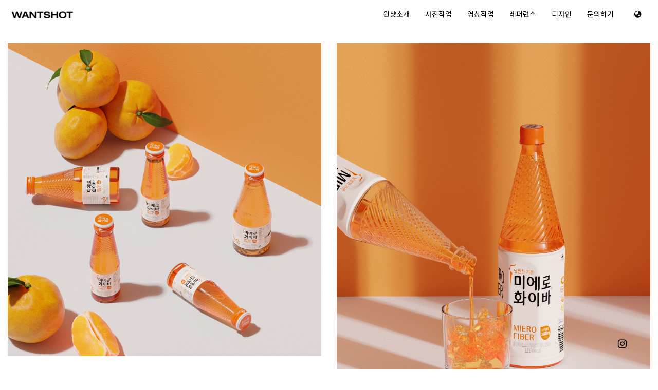

--- FILE ---
content_type: text/html; charset=UTF-8
request_url: https://wantshot.com/foodhyundaipharm3
body_size: 110196
content:
<!DOCTYPE html>
<html lang="ko">

<head>
    <meta charset="utf-8" />
    <link rel="icon" type="image/png" href="/builder/img/config/wantshot_favicon.png">
    <meta http-equiv="X-UA-Compatible" content="IE=edge,chrome=1" />
    <meta content='width=device-width, initial-scale=1.0, shrink-to-fit=no' name='viewport' />

    <!--seo 태그-->
    <meta name="author" content="Wantshot">
    <meta name="description" content="기존 제품 촬영을 보완한 새로운 촬영 서비스 Wantshot을 경험해보세요" />
    <meta name="keywords" content="제품사진촬영, 제품촬영, 스튜디오촬영, 제품촬영스튜디오, 3d촬영, 화장품촬영, 쇼핑몰촬영, 제품촬영대행, 누끼촬영, 촬영대행, 상품촬영">
        <!--open graph 태그-->
    <meta property="og:type" content="website">
    <meta property="og:title" content="원샷 - 원하는 제품촬영 한번에">
    <meta property="og:description" content="원샷은 가상의 공간에서 촬영되는 3D 촬영 서비스입니다.">
    <meta property="og:image" content="https://wantshot.com/builder/img/config/wantshot banner.png">
    <meta property="og:url" content="https://wantshot.com/">

    <!--구글 웹마스터-->
            <meta name="google-site-verification" content="nkR8ObQvL298sLvwGMxxHy8ZFJKPOa2Bpze1gFjKiCE">
    
    <!--네이버 웹마스터-->
            <meta name="naver-site-verification" content="d3bbf209c109a6a403e3fef8a9f094ff2ad3aba3">
    
    <title>원샷 - 사진작업</title>

    <!--   CSS Files   -->
    <link href="/static/css/all.css?20230423" rel="stylesheet" />
    <link href="/static/css/font-awesome.min.css" rel="stylesheet" />
    <link href="/static/css/bootstrap.min.css" rel="stylesheet" />
    <link rel="stylesheet" type="text/css" href="/static/css/summernote-bs4-0.8.20.min.css">
    <link href="/static/css/tui-time-picker.css" rel="stylesheet"> <!-- tui.time-picker-2.0.3-->
    <link href="/static/css/tui-date-picker.css" rel="stylesheet"> <!-- tui.date-picker-4.0.3-->
    <link rel="stylesheet" href="/static/css/swiper-bundle.min.css">
    <link rel="stylesheet" href="/static/css/photoswipe.css">
    <link rel="stylesheet" href="/static/css/default-skin/default-skin.css">
    <link rel="stylesheet" href="/static/css/lightslider.css">
    <link rel="stylesheet" href="/static/css/aos.css">
    <link rel="stylesheet" href="/static/css/fullcalendar-5.10.1/main.min.css">
    <link rel="stylesheet" href="/static/css/flicking.min.css">
    <link rel="stylesheet" href="/static/css/flicking-inline.min.css">

    <link href="https://fonts.googleapis.com/css2?family=Black+Han+Sans&family=Cute+Font&family=Do+Hyeon&family=Dokdo&family=East+Sea+Dokdo&family=Gaegu:wght@400;700&family=Gamja+Flower&family=Gothic+A1:wght@300;600&family=Hi+Melody&family=Jua&family=Nanum+Brush+Script&family=Nanum+Gothic:wght@400;700&family=Nanum+Myeongjo:wght@400;700&family=Nanum+Pen+Script&family=Noto+Sans+KR:wght@300;400;500;700&family=Noto+Serif+KR:wght@400;700&family=Poor+Story&family=Single+Day&family=Song+Myung&family=Stylish&family=Sunflower:wght@300;500&family=Yeon+Sung&display=swap" rel="stylesheet">
    <link href="https://fonts.googleapis.com/css2?family=Abril+Fatface&family=Caveat&family=Cookie&family=Dancing+Script&family=Great+Vibes&family=Kaushan+Script&family=Lato&family=Lora&family=Merriweather&family=Montserrat&family=Mukta&family=Nunito&family=Open+Sans&family=Oswald&family=PT+Sans&family=Playfair+Display&family=Raleway&family=Roboto&family=Source+Sans+Pro&family=Ubuntu&display=swap" rel="stylesheet">
    <link rel="stylesheet" href="/static/css/dh-builder.css">

    <!-- Language Pack -->
    <script type="text/javascript">
        const LANGS = {"id":"\uc544\uc774\ub514","pw":"\ube44\ubc00\ubc88\ud638","login":"\ub85c\uadf8\uc778","logout":"\ub85c\uadf8\uc544\uc6c3","join":"\ud68c\uc6d0\uac00\uc785","join_terms":"\ud68c\uc6d0\uac00\uc785 \uc57d\uad00","terms_all_allow":"\uc544\ub798 \ub0b4\uc6a9\uc5d0 \ubaa8\ub450 \ub3d9\uc758\ud569\ub2c8\ub2e4.","terms_use":"\uc774\uc6a9\uc57d\uad00 \ub3d9\uc758","terms_collect":"\uac1c\uc778\uc815\ubcf4 \uc218\uc9d1 \ubc0f \uc774\uc6a9 \ub3d9\uc758","terms_process":"\uac1c\uc778\uc815\ubcf4 \ucc98\ub9ac \ubc29\uce68","necessary":"\ud544\uc218","next":"\ub2e4\uc74c\uc73c\ub85c","cancel":"\ucde8\uc18c","direct_input":"\uc9c1\uc811\uc785\ub825","language":"\ub2e4\uad6d\uc5b4","confirm":"\ud655\uc778","search":"\uac80\uc0c9","zipcode":"\uc6b0\ud3b8\ubc88\ud638","addr1":"\uc8fc\uc18c","addr2":"\uc0c1\uc138\uc8fc\uc18c","myinfo":"\ub0b4 \uc815\ubcf4 \uad00\ub9ac","find_idpw":"\uc544\uc774\ub514\/\ube44\ubc00\ubc88\ud638 \ucc3e\uae30","save_id":"\uc544\uc774\ub514 \uae30\uc5b5\ud558\uae30","n_login":"\ub124\uc774\ubc84 \ub85c\uadf8\uc778","k_login":"\uce74\uce74\uc624\ud1a1  \ub85c\uadf8\uc778","security":"2\ub2e8\uacc4 \uc778\uc99d","auth_num":"\uc778\uc99d\ubc88\ud638","do_auth":"\uc778\uc99d\ud558\uae30","find_id":"\uc544\uc774\ub514 \ucc3e\uae30","find_pw":"\ube44\ubc00\ubc88\ud638 \ucc3e\uae30","not_found_user":"\uace0\uac1d\ub2d8\uc758 \uc815\ubcf4\uc640 \uc77c\uce58\ud558\ub294 \ud68c\uc6d0\uc815\ubcf4\uac00 \uc5c6\uc2b5\ub2c8\ub2e4.","find_id_text2":"\uac1c\uc778\uc815\ubcf4 \ubcf4\ud638\ub97c \uc704\ud574 \ub05d\uc790\ub9ac\ub294 * \ub85c \ud45c\uc2dc\ud558\uc5ec \uc2b5\ub2c8\ub2e4.<br\/>\uc804\uccb4 \uc544\uc774\ub514\ub294 \ud68c\uc6d0\uac00\uc785\uc2dc \ub4f1\ub85d\ud55c \uba54\uc77c\uc744 \ud1b5\ud574 \ud655\uc778\ud560 \uc218 \uc788\uc2b5\ub2c8\ub2e4.","send_mail":"\uba54\uc77c \ubc1c\uc1a1\ud558\uae30","send_mail_success":"\uba54\uc77c\uc744 \ubc1c\uc1a1\ud588\uc2b5\ub2c8\ub2e4.","send_mail_fail":"\uba54\uc77c \ubc1c\uc1a1\uc744 \uc2e4\ud328 \ud588\uc2b5\ub2c8\ub2e4.","do_login":"\ub85c\uadf8\uc778 \ud558\uae30","find_pw_text1":"\uc778\uc99d\ud558\uc2e0 \uc774\uba54\uc77c \uc8fc\uc18c\ub85c \uc784\uc2dc\ube44\ubc00\ubc88\ud638\ub97c \ubc1c\uae09\ud558\uc600\uc2b5\ub2c8\ub2e4.<br>\uc784\uc2dc \ube44\ubc00\ubc88\ud638\ub85c \ub85c\uadf8\uc778 \ud6c4 \ube44\ubc00\ubc88\ud638 \ubcc0\uacbd\ud558\uc5ec \uc774\uc6a9\ud574 \uc8fc\uc2dc\uae30 \ubc14\ub78d\ub2c8\ub2e4.","accept_terms":"\uc57d\uad00 \ub3d9\uc758","all_accept_terms":"\uc804\uccb4 \uc57d\uad00\uc5d0 \ubaa8\ub450 \ub3d9\uc758\ud569\ub2c8\ub2e4.","nece_use_terms":"\uc774\uc6a9\uc57d\uad00 \ub3d9\uc758(\ud544\uc218)","nece_col_terms":"\uac1c\uc778\uc815\ubcf4 \uc218\uc9d1 \ubc0f \uc774\uc6a9 \ub3d9\uc758(\ud544\uc218)","db_join":"\uac00\uc785\ud558\uae30","chg_pw":"\ube44\ubc00\ubc88\ud638 \ubcc0\uacbd","chg_info":"\ud68c\uc6d0 \uc815\ubcf4 \uc218\uc815","secu_mng":"2\ub2e8\uacc4 \uc778\uc99d \uad00\ub9ac","wthdr":"\ud68c\uc6d0 \ud0c8\ud1f4","my_input_form":"\ub0b4 \uc785\ub825\ud3fc \uc791\uc131 \ubaa9\ub85d","my_input_form_detail":"\ub0b4 \uc785\ub825\ud3fc \uc791\uc131 \ubaa9\ub85d","intrl_sns":"SNS \uacc4\uc815 \uc5f0\ub3d9","do_modify":"\uc218\uc815\ud558\uae30","modify":"\uc218\uc815","modify2":"\ubcc0\uacbd\uc0ac\ud56d \uc800\uc7a5","release":"\ud574\uc81c","intrl_n_login":"\ub124\uc774\ubc84 \uc5f0\ub3d9","intrl_k_login":"\uce74\uce74\uc624\ud1a1 \uc5f0\ub3d9","release_n_login":"\ub124\uc774\ubc84 \uc5f0\ub3d9 \ud574\uc81c","release_k_login":"\uce74\uce74\uc624\ud1a1 \uc5f0\ub3d9 \ud574\uc81c","name":"\uc774\ub984","email":"\uc774\uba54\uc77c","email_auth":"\uc778\uc99d\ucf54\ub4dc","email_auth_code_btn":"\uc778\uc99d\ucf54\ub4dc \ubc1c\uae09","email_auth_btn":"\uc778\uc99d \ud558\uae30","email_auth_resend_btn":"\uc7ac\ubc1c\uc1a1","email_auth_text1":"\uc778\uc99d\ucf54\ub4dc\uac00 \ubc1c\uae09\ub418\uc5c8\uc2b5\ub2c8\ub2e4.","email_auth_text2":"\uc778\uc99d \ub418\uc5c8\uc2b5\ub2c8\ub2e4.","email_auth_text3":"\uc778\uc99d\ucf54\ub4dc\ub97c \ud655\uc778\ud574 \uc8fc\uc138\uc694.","email_auth_text4":"\uc7ac\ubc1c\uc1a1 \uac00\ub2a5 \ud69f\uc218\ub97c \ucd08\uacfc\ud558\uc600\uc2b5\ub2c8\ub2e4. 5\ubd84 \ud6c4 \ub2e4\uc2dc \uc2dc\ub3c4\ud574 \uc8fc\uc138\uc694.","email_auth_text5":"\uc778\uc99d\ucf54\ub4dc \uc785\ub825 \uc2dc\uac04\uc744 \ucd08\uacfc\ud558\uc600\uc2b5\ub2c8\ub2e4. \uc778\uc99d\ucf54\ub4dc \uc7ac\ubc1c\uc1a1 \ud6c4 \ub2e4\uc2dc \uc2dc\ub3c4\ud574 \uc8fc\uc2dc\uae30 \ubc14\ub78d\ub2c8\ub2e4.","email_auth_find_pw_mail_title":"[{param}] \uc784\uc2dc \ube44\ubc00\ubc88\ud638 \ubc1c\uae09\uc6a9 \uc778\uc99d\ucf54\ub4dc\uc785\ub2c8\ub2e4.","email_auth_find_pw_mail_contents":"\uc784\uc2dc \ube44\ubc00\ubc88\ud638 \ubc1c\uae09\uc6a9 \uc778\uc99d\ucf54\ub4dc\ub294 {param} \uc785\ub2c8\ub2e4.","find_pw_btn":"\uc784\uc2dc \ube44\ubc00\ubc88\ud638 \ubc1c\uae09","ip":"\uc544\uc774\ud53c","insert_date":"\ub4f1\ub85d\uc77c","do_add":"\ucd94\uac00","add_secu_ip":"2\ub2e8\uacc4 \uc544\uc774\ud53c \ucd94\uac00","old_pw":"\ud604\uc7ac \ube44\ubc00\ubc88\ud638","new_pw":"\uc0c8 \ube44\ubc00\ubc88\ud638","chk_new_pw":"\uc0c8 \ube44\ubc00\ubc88\ud638 \ud655\uc778","chk_pw":"\ube44\ubc00\ubc88\ud638 \ud655\uc778","wthdr_text1":"\ud68c\uc6d0 \ud0c8\ud1f4\uc2dc \ud68c\uc6d0\uc815\ubcf4\ub294 \ubaa8\ub450 \uc0ad\uc81c\ub418\uba70 \ubcf5\uc6d0\ub418\uc9c0 \uc54a\uc2b5\ub2c8\ub2e4.","wthdr_text2":"\uc791\uc131\ud588\ub358 \uac8c\uc2dc\uae00\uc740 \ud68c\uc6d0 \ud0c8\ud1f4 \ud6c4\uc5d0\ub3c4 \uc720\uc9c0\ub418\uba70, <b>\ud68c\uc6d0 \ud0c8\ud1f4 \uc804\uc5d0 \uc0ad\uc81c<\/b>\ud574\uc8fc\uc2dc\uae38 \ubc14\ub78d\ub2c8\ub2e4.","wthdr_text3":"","wthdr_text4":"","wthdr_reason":"\ud0c8\ud1f4 \uc0ac\uc720\ub97c \uc791\uc131\ud574\uc8fc\uc138\uc694.","do_wthdr_confirm_text":"\ud0c8\ud1f4 \ud6c4\uc5d0\ub294 \ubcf5\uad6c\ud560 \uc218 \uc5c6\uc2b5\ub2c8\ub2e4.<br\/>\ud68c\uc6d0 \ud0c8\ud1f4\ud558\uc2dc\uaca0\uc2b5\ub2c8\uae4c?","do_wthdr":"\ud0c8\ud1f4\ud558\uae30","number":"\ubc88\ud638","title":"\uc81c\ubaa9","writer":"\uc791\uc131\uc790","non_member":"\ube44\ud68c\uc6d0","when_change_pw":"\ube44\ubc00\ubc88\ud638\ub97c \ubcc0\uacbd\ud558\ub294 \uacbd\uc6b0\uc5d0\ub9cc \uc785\ub825\ud574\uc8fc\uc138\uc694","write_date":"\uc791\uc131\uc77c","views":"\uc870\ud68c\uc218","contents":"\ub0b4\uc6a9","category":"\uce74\ud14c\uace0\ub9ac","sort_new":"\ucd5c\uc2e0\uc21c","sort_num":"\ubc88\ud638\uc21c","sort_views":"\uc870\ud68c\uc21c","notice":"\uacf5\uc9c0","search_text":"\uc81c\ubaa9 \ub610\ub294 \ub0b4\uc6a9\uc73c\ub85c \uac80\uc0c9\ud558\uc138\uc694.","more":"\ub354\ubcf4\uae30","write":"\uae00\uc4f0\uae30","do_save":"\uc800\uc7a5\ud558\uae30","do_write":"\uc791\uc131\ud558\uae30","search_board_fail":"\ub4f1\ub85d\ub41c \uac8c\uc2dc\uae00\uc774 \uc5c6\uc2b5\ub2c8\ub2e4.","search_gallery_fail":"\ub4f1\ub85d\ub41c \uc774\ubbf8\uc9c0\uac00 \uc5c6\uc2b5\ub2c8\ub2e4.","comment":"\ub313\uae00","do_comment":"\ub313\uae00 \uc4f0\uae30","delete":"\uc0ad\uc81c","do_delete":"\uc0ad\uc81c\ud558\uae30","login_required_comment":"\ub313\uae00\uc744 \uc4f0\uae30 \uc704\ud574\uc11c \ub85c\uadf8\uc778\uc774 \ud544\uc694\ud569\ub2c8\ub2e4.","writer_delete_comment":"\uc791\uc131\uc790\uc5d0 \uc758\ud574 \uc0ad\uc81c\ub41c \ub313\uae00\uc785\ub2c8\ub2e4.","attach_files":"\ud30c\uc77c\ucca8\ubd80","thumbnail":"\ub300\ud45c \uc774\ubbf8\uc9c0","do_terms":"\uc57d\uad00\uc5d0 \ub3d9\uc758\ud569\ub2c8\ub2e4.","security_fail":"2\ucc28 \uc778\uc99d\uc774  \uc2e4\ud328\ud588\uc2b5\ub2c8\ub2e4.","mod_save_ok":"\ubcc0\uacbd\uc0ac\ud56d\uc774 \uc800\uc7a5\ub418\uc5c8\uc2b5\ub2c8\ub2e4.","mod_save_fail":"\ubcc0\uacbd\uc0ac\ud56d\uc800\uc7a5\uc774 \uc2e4\ud328\ud588\uc2b5\ub2c8\ub2e4.","join_save_ok":"\ud68c\uc6d0\uac00\uc785\uc774 \uc644\ub8cc\ub418\uc5c8\uc2b5\ub2c8\ub2e4.","user_upd_ok":"\ud68c\uc6d0\uc815\ubcf4 \uc218\uc815\uc774 \uc644\ub8cc\ub418\uc5c8\uc2b5\ub2c8\ub2e4.","secu_save_ok":"2\ucc28 \uc778\uc99d \uc544\uc774\ud53c\ub97c \ub4f1\ub85d\ud588\uc2b5\ub2c8\ub2e4.","secu_del_ok":"2\ucc28 \uc778\uc99d \uc544\uc774\ud53c\ub97c \uc0ad\uc81c\ud588\uc2b5\ub2c8\ub2e4.","excess_vol":"\ud30c\uc77c\uc6a9\ub7c9\uc774 \ucd08\uacfc \ub418\uc5c8 \uc2b5\ub2c8\ub2e4.","user_del_ok":"\ud68c\uc6d0\ud0c8\ud1f4 \ub418\uc5c8\uc2b5\ub2c8\ub2e4.","excess_cnt":"\ub354\uc774\uc0c1 \ud30c\uc77c\uc744 \uc5c5\ub85c\ub4dc\ud560 \uc218 \uc5c6\uc2b5\ub2c8\ub2e4.","today_close":"\uc624\ub298 \ud558\ub8e8 \uc5f4\uc9c0 \uc54a\uae30","close":"\ub2eb\uae30","to_list":"\ubaa9\ub85d\uc73c\ub85c","non_member_board_check":"\ube44\ud68c\uc6d0 \uac8c\uc2dc\uae00 \uc0ac\uc6a9\uc790 \uccb4\ud06c","board_pw_text":"\uac8c\uc2dc\uae00 \ube44\ubc00\ubc88\ud638\ub97c \uc785\ub825\ud574\uc8fc\uc138\uc694.","board_pw":"\uac8c\uc2dc\uae00 \ube44\ubc00\ubc88\ud638","board_delete_confirm_text":"\uac8c\uc2dc\uae00\uc744 \uc0ad\uc81c\ud558\uc2dc\uaca0\uc2b5\ub2c8\uae4c?","comment_delete_confirm_text":"\ub313\uae00\uc744 \uc0ad\uc81c\ud558\uc2dc\uaca0\uc2b5\ub2c8\uae4c?","intrl_sns_confirm_text":"SNS\uacc4\uc815\uc744 \uc5f0\ub3d9\ud558\uc2dc\uaca0\uc2b5\ub2c8\uae4c?","release_delete_confirm_text":"SNS\uacc4\uc815\uc744 \uc5f0\ub3d9 \ud574\uc81c \ud558\uc2dc\uaca0\uc2b5\ub2c8\uae4c?","choice_file":"\ud30c\uc77c\uc744 \uc120\ud0dd\ud558\uc138\uc694","all":"\uc804\uccb4","login_denied":"\ub85c\uadf8\uc778\ud560 \uc218 \uc5c6\uc2b5\ub2c8\ub2e4.","join_denied":"\ud68c\uc6d0\uac00\uc785\ud560 \uc218 \uc5c6\uc2b5\ub2c8\ub2e4.","login_fail":"\uc544\uc774\ub514 \ub610\ub294 \ube44\ubc00\ubc88\ud638\ub97c \ud655\uc778\ud574\uc8fc\uc138\uc694.","access_denied":"\uad8c\ud55c\uc774 \uc5c6\uc2b5\ub2c8\ub2e4.","wrong_access":"\uc798\ubabb\ub41c \uc811\uadfc\uc785\ub2c8\ub2e4.","board_denied":"\ud68c\uc6d0 \uc804\uc6a9 \uac8c\uc2dc\ud310\uc785\ub2c8\ub2e4.","board_view_denied":"\uac8c\uc2dc\uae00 \ubcf4\uae30\uad8c\ud55c \uc5c6\uc2b5\ub2c8\ub2e4.","board_write_denied":"\uac8c\uc2dc\uae00 \ub4f1\ub85d\uad8c\ud55c\uc774 \uc5c6\uc2b5\ub2c8\ub2e4.","board_write_fail":"\uac8c\uc2dc\uae00 \ub4f1\ub85d\uc744 \uc2e4\ud328 \ud588\uc2b5\ub2c8\ub2e4.","board_write_vaild_fail":"\ud544\uc218 \ud56d\ubaa9\ub4e4\uc744 \ud655\uc778\ud574\uc8fc\uc138\uc694.","board_write_success":"\uac8c\uc2dc\uae00\uc744 \ub4f1\ub85d \ud588\uc2b5\ub2c8\ub2e4.","comment_write_success":"\ub313\uae00\uc744 \ub4f1\ub85d \ud588\uc2b5\ub2c8\ub2e4.","comment_write_fail":"\ub313\uae00\ub4f1\ub85d\uc744 \uc2e4\ud328 \ud588\uc2b5\ub2c8\ub2e4.","comment_delete_success":"\ub313\uae00\uc744 \uc0ad\uc81c \ud588\uc2b5\ub2c8\ub2e4.","comment_delete_fail":"\ub313\uae00 \uc0ad\uc81c\ub97c \uc2e4\ud328 \ud588\uc2b5\ub2c8\ub2e4.","comment_write_denied":"\ub313\uae00 \ub4f1\ub85d\uad8c\ud55c\uc774 \uc5c6\uc2b5\ub2c8\ub2e4.","login_need":"\ub85c\uadf8\uc778\uc774 \ud544\uc694\ud569\ub2c8\ub2e4.","board_modify_denied":"\uac8c\uc2dc\uae00 \uc218\uc815 \uad8c\ud55c\uc774 \uc5c6\uc2b5\ub2c8\ub2e4.","board_modify_fail":"\uac8c\uc2dc\uae00 \uc218\uc815\uc744 \uc2e4\ud328 \ud588\uc2b5\ub2c8\ub2e4.","board_modify_success":"\uac8c\uc2dc\uae00\uc744 \uc218\uc815 \ud588\uc2b5\ub2c8\ub2e4.","board_delete_denied":"\uac8c\uc2dc\uae00\uc744 \uc0ad\uc81c \uad8c\ud55c\uc774 \uc5c6\uc2b5\ub2c8\ub2e4.","board_delete_fail":"\uac8c\uc2dc\uae00 \uc0ad\uc81c\ub97c \uc2e4\ud328 \ud588\uc2b5\ub2c8\ub2e4.","board_delete_success":"\uac8c\uc2dc\uae00\uc744 \uc0ad\uc81c \ud588\uc2b5\ub2c8\ub2e4.","contact_manager":"\uad00\ub9ac\uc790\uc5d0\uac8c \ubb38\uc758\ubc14\ub78d\ub2c8\ub2e4.","find_id_mail_title":"[{param}] \uc544\uc774\ub514 \ucc3e\uae30\ub85c \uc870\ud68c\ud558\uc2e0 \ud68c\uc6d0\uc815\ubcf4\ub97c \ubcf4\ub0b4\ub4dc\ub9bd\ub2c8\ub2e4.","find_id_mail_contents":"\ucc3e\uc73c\uc2dc\ub294 \uc544\uc774\ub514\ub294 {param} \uc785\ub2c8\ub2e4.","find_pw_mail_title":"[{param}] \uc784\uc2dc \ube44\ubc00\ubc88\ud638\ub97c \ubcf4\ub0b4\ub4dc\ub9bd\ub2c8\ub2e4.","find_pw_mail_contents":"\uc784\uc2dc \ube44\ubc00\ubc88\ud638\ub294 {param} \uc785\ub2c8\ub2e4. <br> \uc784\uc2dc \ube44\ubc00\ubc88\ud638\ub85c \uc811\uc18d\ud558\uc5ec \ube44\ubc00\ubc88\ud638\ub97c \ubcc0\uacbd\ud574\uc8fc\uc138\uc694.","find_pw_mail_footer":"\uc784\uc2dc \ube44\ubc00\ubc88\ud638\ub85c \uc811\uc18d\ud558\uc5ec \ube44\ubc00\ubc88\ud638\ub97c \ubcc0\uacbd\ud574\uc8fc\uc138\uc694.","modify_success":"\ubcc0\uacbd\uc0ac\ud56d\uc744 \uc800\uc7a5 \ud588\uc2b5\ub2c8\ub2e4.","modify_fail":"\ubcc0\uacbd\uc0ac\ud56d \uc800\uc7a5\uc744 \uc2e4\ud328 \ud588\uc2b5\ub2c8\ub2e4.","status":"\uc0c1\ud0dc","level":"\ud68c\uc6d0\ub4f1\uae09","join_success":"\ud68c\uc6d0\uac00\uc785\uc744 \uc644\ub8cc\ud588\uc2b5\ub2c8\ub2e4.","join_fail":"\ud68c\uc6d0\uac00\uc785\uc5d0 \uc2e4\ud328 \ud588\uc2b5\ub2c8\ub2e4.","multi_join":"\uc774\ubbf8 \uac00\uc785\ub41c \uacc4\uc815\uc774 \uc788\uc2b5\ub2c8\ub2e4.","conn_k_login_success":"\uce74\uce74\uc624 \uacc4\uc815 \uc5f0\ub3d9\uc774 \ub418\uc5c8\uc2b5\ub2c8\ub2e4.","conn_k_login_fail":"\uce74\uce74\uc624 \uacc4\uc815 \uc5f0\ub3d9\uc744 \uc2e4\ud328\ud588\uc2b5\ub2c8\ub2e4.","reg_pw_disconn_sns_fail":"\ube44\ubc00\ubc88\ud638 \ub4f1\ub85d \ud6c4 SNS \uc5f0\ub3d9 \ud574\uc81c\uac00 \uac00\ub2a5\ud569\ub2c8\ub2e4.","disconn_k_login_success":"\uce74\uce74\uc624 \uacc4\uc815 \uc5f0\ub3d9\uc774 \ud574\uc81c\ub418\uc5c8\uc2b5\ub2c8\ub2e4.","disconn_k_login_fail":"\uce74\uce74\uc624 \uacc4\uc815 \uc5f0\ub3d9\ud574\uc81c\ub97c \uc2e4\ud328\ud588\uc2b5\ub2c8\ub2e4.","conn_n_login_success":"\ub124\uc774\ubc84 \uacc4\uc815 \uc5f0\ub3d9\uc774 \ub418\uc5c8\uc2b5\ub2c8\ub2e4.","conn_n_login_fail":"\ub124\uc774\ubc84 \uacc4\uc815 \uc5f0\ub3d9\uc744 \uc2e4\ud328\ud588\uc2b5\ub2c8\ub2e4.","disconn_n_login_success":"\ub124\uc774\ubc84 \uacc4\uc815 \uc5f0\ub3d9\uc774 \ud574\uc81c\ub418\uc5c8\uc2b5\ub2c8\ub2e4.","disconn_n_login_fail":"\ub124\uc774\ubc84 \uacc4\uc815 \uc5f0\ub3d9\ud574\uc81c\ub97c \uc2e4\ud328\ud588\uc2b5\ub2c8\ub2e4.","chg_pw_fail":"\ube44\ubc00\ubc88\ud638 \ubcc0\uacbd\uc5d0 \uc2e4\ud328 \ud588\uc2b5\ub2c8\ub2e4.","incorrect_pw":"\ube44\ubc00\ubc88\ud638\uac00 \ud2c0\ub838\uc2b5\ub2c8\ub2e4.","chg_pw_success":"\ube44\ubc00\ubc88\ud638\ub97c \ubcc0\uacbd \ud588\uc2b5\ub2c8\ub2e4. <br\/> \ubcc0\uacbd\ub41c \ube44\ubc00\ubc88\ud638\ub85c \ub2e4\uc2dc \ub85c\uadf8\uc778 \ud574\uc8fc\uc138\uc694","wthdr_error_1":"\uad00\ub9ac\uc790\ub294 \ud0c8\ud1f4\ud560 \uc218 \uc5c6\uc2b5\ub2c8\ub2e4.","wthdr_fail":"\ud0c8\ud1f4 \uc2e0\uccad\uc744 \uc2e4\ud328\ud588\uc2b5\ub2c8\ub2e4.","wthdr_success":"\ud68c\uc6d0\ud0c8\ud1f4 \ub418\uc5c8\uc2b5\ub2c8\ub2e4.","userform_fail":"\uc785\ub825\ud56d\ubaa9\uc744 \ud655\uc778\ud574\uc8fc\uc138\uc694.","userform_success":"{param} \uc791\uc131\uc644\ub8cc \ud588\uc2b5\ub2c8\ub2e4.","userfrom_mail_title":"[{param1}] {param2}(\uc774\/\uac00) \uc2e0\uccad\ub418\uc5c8\uc2b5\ub2c8\ub2e4.","userfrom_mail_contents":"{param} \uc0c8\ub85c\uc6b4 \uc2e0\uccad\uc774 \uc811\uc218 \ub418\uc5c8\uc2b5\ub2c8\ub2e4.","security_login":"\ub85c\uadf8\uc778 2\ub2e8\uacc4 \uc778\uc99d","security_login_mail_title":"[{param}] \ub85c\uadf8\uc778 2\ub2e8\uacc4 \uc778\uc99d\ubc88\ud638\ub97c \ubcf4\ub0b4\ub4dc\ub9bd\ub2c8\ub2e4.","security_login_mail_contents":"\uc778\uc99d\ubc88\ud638\ub294 [{param}] \uc785\ub2c8\ub2e4.","security_login_text_1":"\ud68c\uc6d0\uc815\ubcf4\uc5d0 \ub4f1\ub85d\ub41c \uc774\uba54\uc77c\ub85c \uc778\uc99d\uba54\uc77c\uc744 \ubcf4\ub0c8\uc2b5\ub2c8\ub2e4.<br\/>\uc778\uc99d\ubc88\ud638 \ud655\uc778 \ud6c4 \uc785\ub825\ud574\uc8fc\uc138\uc694.","db_auth":"\uc778\uc99d\ud558\uae30","resend":"\uba54\uc77c \uc7ac\ubc1c\uc1a1","security_login_fail":"\uc778\uc99d\ubc88\ud638\uac00 \uc77c\uce58\ud558\uc9c0 \uc54a\uc2b5\ub2c8\ub2e4.","security_login_success":"\ub85c\uadf8\uc778\uc5d0 \uc131\uacf5\ud588\uc2b5\ub2c8\ub2e4.","security_login_setting":"\ub85c\uadf8\uc778 2\ub2e8\uacc4 \uc778\uc99d IP \uad00\ub9ac","security_delete_confirm_text":"\ub85c\uadf8\uc778 2\ub2e8\uacc4 \uc778\uc99d\uc815\ubcf4\ub97c \uc0ad\uc81c \ud558\uc2dc\uaca0\uc2b5\ub2c8\uae4c?","security_add_success":"\ub85c\uadf8\uc778 2\ub2e8\uacc4 \uc778\uc99d\uc815\ubcf4\ub97c \ucd94\uac00\ud588\uc2b5\ub2c8\ub2e4.","security_add_fail":"\ub85c\uadf8\uc778 2\ub2e8\uacc4 \uc778\uc99d\uc815\ubcf4 \ucd94\uac00\ub97c \uc2e4\ud328 \ud588\uc2b5\ub2c8\ub2e4.","security_del_success":"\ub85c\uadf8\uc778 2\ub2e8\uacc4 \uc778\uc99d\uc815\ubcf4\ub97c \uc0ad\uc81c\ud588\uc2b5\ub2c8\ub2e4.","security_del_fail":"\ub85c\uadf8\uc778 2\ub2e8\uacc4 \uc778\uc99d\uc815\ubcf4 \uc0ad\uc81c\ub97c \uc2e4\ud328 \ud588\uc2b5\ub2c8\ub2e4.","security_set_success":"\ub85c\uadf8\uc778 2\ub2e8\uacc4 \uc778\uc99d\uc815\ubcf4\ub97c \uc218\uc815\ud588\uc2b5\ub2c8\ub2e4.","security_set_fail":"\ub85c\uadf8\uc778 2\ub2e8\uacc4 \uc778\uc99d\uc815\ubcf4 \uc218\uc815\uc5d0 \uc2e4\ud328 \ud588\uc2b5\ub2c8\ub2e4.","userform_over_deadline":"{param} \uc785\ub825 \uae30\ud55c\uc774 \uc9c0\ub0ac\uc2b5\ub2c8\ub2e4.","userform_yet_period":"{param} \ud604\uc7ac \uc785\ub825\uae30\uac04\uc774 \uc544\ub2d9\ub2c8\ub2e4.","security_login_over_count":"\uc778\uc99d \ud69f\uc218\ub97c \ucd08\uacfc\ud558\uc600\uc2b5\ub2c8\ub2e4.<br\/>\ub2e4\uc2dc \ub85c\uadf8\uc778\ud574\uc8fc\uc138\uc694","sort_new_arrived":"\uc2e0\uc0c1\ud488\uc21c","sort_recommend":"\ucd94\ucc9c \uc0c1\ud488\uc21c","sort_low_price":"\ub0ae\uc740 \uac00\uaca9\uc21c","sort_height_price":"\ub192\uc740 \uac00\uaca9\uc21c","sort_popular":"\uc778\uae30 \uc0c1\ud488\uc21c","anonymous":"\uc775\uba85","join_approve":"\uac00\uc785 \uc2b9\uc778\ub300\uae30 \uc0c1\ud0dc\uc785\ub2c8\ub2e4.","won":"\uc6d0","best":"\ucd94\ucc9c","right_click":"\uc6b0\ud074\ub9ad\uc774 \uc81c\ud55c\ub418\uc5c8\uc2b5\ub2c8\ub2e4.","view_product":"\uc0c1\ud488 \ubcf4\ub7ec\uac00\uae30","upload_fail":"\uc5c5\ub85c\ub4dc\ub97c \uc2e4\ud328 \ud588\uc2b5\ub2c8\ub2e4.","upload_size_max":"\uc5c5\ub85c\ub4dc \uc6a9\ub7c9\uc744 \ucd08\uacfc\ud588\uc2b5\ub2c8\ub2e4.","upload_type_fail":"\ud0c0\uc785\uc678\uc5d0 \uc5c5\ub85c\ub4dc \ud560\uc218 \uc5c6\uc2b5\ub2c8\ub2e4.","multi-file_duplicate":"$file \uc740 \uc774\ubbf8 \uc120\ud0dd\ub41c \ud30c\uc77c\uc785\ub2c8\ub2e4.","multi-file_remove":"\uc81c\uac70","multi-file_denied":"\ubb38\uc11c, \uc774\ubbf8\uc9c0, \ubbf8\ub514\uc5b4 \ud615\uc2dd\uc758 \ud30c\uc77c\ub9cc \uc5c5\ub85c\ub4dc\uac00 \uac00\ub2a5\ud569\ub2c8\ub2e4.","multi-file_selected":"$file \uc744 \uc120\ud0dd\ud588\uc2b5\ub2c8\ub2e4.","multi-file_toomuch":"\ucd1d \uc5c5\ub85c\ub4dc \uc6a9\ub7c9\uc744 \ucd08\uacfc\ud558\uc600\uc2b5\ub2c8\ub2e4.(Max $size)","multi-file_toobig":"$file \uc740 \ud06c\uae30\uac00 \ub9e4\uc6b0 \ud07d\ub2c8\ub2e4. (Max $size)","multi-file_toomany":"\uc5c5\ub85c\ub4dc\ud560 \uc218 \uc788\ub294 \ucd5c\ub300 \uac2f\uc218\ub294 $max\uac1c \uc785\ub2c8\ub2e4.","thumbnail_sb_01":"\ub300\ud45c \uc774\ubbf8\uc9c0\ub97c \ub4f1\ub85d\ud558\uc9c0 \uc54a\ub294 \uacbd\uc6b0 \ubcf8\ubb38\uc5d0\uc11c \uc378\ub124\uc77c\uc744 \ucd94\ucd9c\ud569\ub2c8\ub2e4. \ucd94\ucd9c\ub41c \uc774\ubbf8\uc9c0\ub294 \ud06c\uae30\uc5d0 \ub530\ub77c \uc798\ub824\uc11c \ucd9c\ub825\ub420 \uc218 \uc788\uc2b5\ub2c8\ub2e4.","thumbnail_sb_02":"\uac1c\ubcc4 \uc378\ub124\uc77c\uc744 \uc6d0\ud558\uc2dc\uac70\ub098, \uc6d0\ubcf8 \uadf8\ub300\ub85c \uc0ac\uc6a9\uc744 \uc6d0\ud558\uc2dc\ub294 \uacbd\uc6b0 \ub300\ud45c \uc774\ubbf8\uc9c0\ub97c \ub4f1\ub85d\ud574\uc8fc\uc138\uc694.","user_group":"\ud68c\uc6d0 \uadf8\ub8f9","reply":"\ub2f5\uae00","reply-write":"\ub2f5\uae00 \uc4f0\uae30","do-reply-write":"\ub2f5\uae00 \uc791\uc131\ud558\uae30","reply-view":"\ub2f5\uae00 \ubcf4\uae30","reply-close":"\ub2f5\uae00 \ub2eb\uae30","count-1":"\uac1c","share":"\uacf5\uc720","do-share":"\uacf5\uc720 \ud558\uae30","copy-url":"URL \ubcf5\uc0ac","kakaotalk":"\uce74\uce74\uc624\ud1a1","facebook":"\ud398\uc774\uc2a4\ubd81","twitter":"\ud2b8\uc704\ud130","naverblog":"\ub124\uc774\ubc84 \ube14\ub85c\uadf8","naverline":"\ub77c\uc778","kakaostory":"\uce74\uce74\uc624 \uc2a4\ud1a0\ub9ac","naverband":"\ub124\uc774\ubc84 \ubc34\ub4dc","wrong_request":"\uc798\ubabb\ub41c \uc694\uccad\uc785\ub2c8\ub2e4.","copy-url-success":"URL\uc774 \ud074\ub9bd\ubcf4\ub4dc\uc5d0 \ubcf5\uc0ac\ub418\uc5c8\uc2b5\ub2c8\ub2e4","start-date":"\uc2dc\uc791\uc77c","end-date":"\uc885\ub8cc\uc77c","start-time":"\uc2dc\uc791\uc2dc\uac04","end-time":"\uc885\ub8cc\uc2dc\uac04","cale-select-cat":"\uc77c\uc815\uc744 \uc120\ud0dd\ud558\uc138\uc694.","cale-cat":"\uc77c\uc815 \ubd84\ub958","cale-allday":"\uc885\uc77c","cale-until":"\uae4c\uc9c0","cale-from":"\ubd80\ud130","cale-date":"\ub0a0\uc9dc","cale-do-upd":"\uc77c\uc815 \uc218\uc815\ud558\uae30","cale-confirm-del":"\uc77c\uc815\uc744 \uc0ad\uc81c\ud558\uc2dc\uaca0\uc2b5\ub2c8\uae4c?","cale-do-reg":"\uc77c\uc815 \ub4f1\ub85d\ud558\uae30","do-reg":"\ub4f1\ub85d\ud558\uae30","cale-reg-denied":"\uc77c\uc815 \ub4f1\ub85d\uad8c\ud55c\uc774 \uc5c6\uc2b5\ub2c8\ub2e4.","cale-reg-fail":"\uc77c\uc815 \ub4f1\ub85d\uc744 \uc2e4\ud328\ud588\uc2b5\ub2c8\ub2e4.","cale-reg-success":"\uc77c\uc815 \ub4f1\ub85d\uc744 \uc644\ub8cc\ud588\uc2b5\ub2c8\ub2e4.","cale-mod-denied":"\uc77c\uc815 \uc218\uc815\uad8c\ud55c\uc774 \uc5c6\uc2b5\ub2c8\ub2e4.","cale-mod-fail":"\uc77c\uc815 \uc218\uc815\uc744 \uc2e4\ud328\ud588\uc2b5\ub2c8\ub2e4.","cale-mod-success":"\uc77c\uc815 \uc218\uc815\uc744 \uc644\ub8cc\ud588\uc2b5\ub2c8\ub2e4.","cale-del-denied":"\uc77c\uc815 \uc0ad\uc81c\uad8c\ud55c\uc774 \uc5c6\uc2b5\ub2c8\ub2e4.","cale-del-fail":"\uc77c\uc815 \uc0ad\uc81c\ub97c \uc2e4\ud328\ud588\uc2b5\ub2c8\ub2e4.","cale-del-success":"\uc77c\uc815 \uc0ad\uc81c\ub97c \uc644\ub8cc\ud588\uc2b5\ub2c8\ub2e4.","tel":"\uc5f0\ub77d\ucc98","search-board":"\uac8c\uc2dc\uae00 \uac80\uc0c9","search-map":"\uc9c0\ub3c4 \uac80\uc0c9","show-list":"\ubaa9\ub85d \ubcf4\uae30","show-map":"\uc9c0\ub3c4 \ubcf4\uae30","search-empty-result":"\uac80\uc0c9 \ub0b4\uc6a9\uc774 \uc5c6\uc2b5\ub2c8\ub2e4.","search-error-result":"\uac80\uc0c9 \uacb0\uacfc \uc911 \uc624\ub958\uac00 \ubc1c\uc0dd\ud588\uc2b5\ub2c8\ub2e4.","sort-new":"\ucd5c\uc2e0\uc21c","sort-old":"\ub4f1\ub85d\uc21c","sort-reply":"\ub2f5\uae00\uc21c","sort-comment":"\ub313\uae00\uc21c","sort-views":"\uc870\ud68c\uc21c","sort-new-arrived":"\uc2e0\uc0c1\ud488\uc21c","sort-low-price":"\ub0ae\uc740 \uac00\uaca9\uc21c","sort-height-price":"\ub192\uc740 \uac00\uaca9\uc21c","sort-popular":"\uc778\uae30 \uc0c1\ud488\uc21c","site-search":"\ud1b5\ud569 \uac80\uc0c9","do-keyword":"\uac80\uc0c9\uc5b4\ub97c \uc785\ub825\ud558\uc138\uc694.","keyword":"\uac80\uc0c9\uc5b4","site-search-complete":"<span>\"{param1}\"<\/span> \uc5d0 \ub300\ud55c <span>{param2}<\/span>\uac1c\uc758 \uac80\uc0c9 \uacb0\uacfc\ub97c \ucc3e\uc558\uc2b5\ub2c8\ub2e4.","site-search-empty":"\uac80\uc0c9\ud558\uc2e0 \ub0b4\uc6a9\uc744 \ucc3e\uc744 \uc218 \uc5c6\uc2b5\ub2c8\ub2e4.","page":"\ud398\uc774\uc9c0","board":"\uac8c\uc2dc\ud310","shop-board":"\uc0c1\uc810 \uac8c\uc2dc\ud310","map-board":"\uc9c0\ub3c4 \uac8c\uc2dc\ud310","gallery":"\uac24\ub7ec\ub9ac","select":"\uc120\ud0dd","url":"\ud648\ud398\uc774\uc9c0 URL","do-addr-detail":"\uc0c1\uc138 \uc8fc\uc18c\ub97c \uc785\ub825\ud574\uc8fc\uc138\uc694.","do-required-addr":"\uc8fc\uc18c\ub97c \uc785\ub825\ud558\uc138\uc694. (\ud544\uc218 \uc785\ub825)","not-found-addr-geocode":"\uac80\uc0c9 \uacb0\uacfc\uac00 \uc5c6\uc2b5\ub2c8\ub2e4. \uc815\ud655\ud55c \uc8fc\uc18c\ub9cc \uc785\ub825\ud574\uc8fc\uc138\uc694.","used":"\uc0ac\uc6a9\ud568","not-used":"\uc0ac\uc6a9 \uc548\ud568","s-view":"\uc870\ud68c","detail-view":"\uc0c1\uc138\ubcf4\uae30","send_mail_denny":"\uba54\uc77c\ubc1c\uc1a1\uc774 \ucc28\ub2e8\ub418\uc5c8\uc2b5\ub2c8\ub2e4. \uad00\ub9ac\uc790\uc5d0\uac8c \ubb38\uc758\ubc14\ub78d\ub2c8\ub2e4.","select-category":"\uce74\ud14c\uace0\ub9ac \uc120\ud0dd","none-category":"\uce74\ud14c\uace0\ub9ac \uc5c6\uc74c","gallery_files":"\uac24\ub7ec\ub9ac \ud30c\uc77c","vir_pfm_code":"\uac00\uc0c1 \ud50c\ub7ab\ud3fc \ucf54\ub4dc","vir_pfm_type":"\uac00\uc0c1 \ud50c\ub7ab\ud3fc \ud0c0\uc785","str-board-gallery1":"\uac24\ub7ec\ub9ac \uc774\ubbf8\uc9c0 (\uac00\uc0c1 \ud50c\ub7ab\ud3fc\uacfc \ud568\uaed8 \ubcf4\uc5ec\uc904 \uc774\ubbf8\uc9c0\ub97c \ub4f1\ub85d\ud558\uc138\uc694. \ucd5c\ub300 10\uac1c\uae4c\uc9c0 \ub4f1\ub85d\uc774 \uac00\ub2a5\ud569\ub2c8\ub2e4.)","do-vir-pfm-info":"\uac00\uc0c1 \ud50c\ub7ab\ud3fc \ucf54\ub4dc \ud655\uc778 \ubc29\ubc95 \ubcf4\uae30","select-vir-pfm-type":"\uac00\uc0c1 \ud50c\ub7ab\ud3fc\uc744 \uc120\ud0dd\ud558\uc138\uc694","input-vir-pfm-code":"\uac00\uc0c1 \ud50c\ub7ab\ud3fc \ucf54\ub4dc\ub97c \uc785\ub825\ud558\uc138\uc694.","send_auth_code":"\uc778\uc99d\ucf54\ub4dc\uac00 \ubc1c\uc1a1\ub418\uc5c8\uc2b5\ub2c8\ub2e4.","diff-passwd-confirm":"\ube44\ubc00\ubc88\ud638\uac00 \uc11c\ub85c \uc77c\uce58\ud558\uc9c0 \uc54a\uc2b5\ub2c8\ub2e4.","regit-passwd":"\ube44\ubc00\ubc88\ud638\uac00 \ub4f1\ub85d\ub418\uc5c8\uc2b5\ub2c8\ub2e4.","withdrawal_disconn_required":"SNS\uc5d0 \uc5f0\ub3d9\ub41c \ud68c\uc6d0\uc740 \uc5f0\ub3d9\ud574\uc81c \ud6c4 \ud0c8\ud1f4\uac00 \uac00\ub2a5\ud569\ub2c8\ub2e4.","proc-failed":"\uc608\uc0c1\uce58 \ubabb\ud55c \uc5d0\ub7ec\uac00 \ubc1c\uc0dd\ud588\uc2b5\ub2c8\ub2e4. \uad00\ub9ac\uc790\uc5d0\uac8c \ubb38\uc758 \ubc14\ub78d\ub2c8\ub2e4.","not-found-shop-board":"\uc0c1\uc810 \uac8c\uc2dc\ud310\uc744 \ucc3e\uc744 \uc218 \uc5c6\uc2b5\ub2c8\ub2e4.","not-found-cale":"\uce98\ub9b0\ub354\ub97c \ucc3e\uc744 \uc218 \uc5c6\uc2b5\ub2c8\ub2e4.","not-found-cale-data":"\uc77c\uc815\uc744 \ucc3e\uc744 \uc218 \uc5c6\uc2b5\ub2c8\ub2e4.","additional-terms":"\ucd94\uac00 \uc57d\uad00","zip-search":"\uc6b0\ud3b8\ubc88\ud638 \ucc3e\uae30","my-post-list":"\ub0b4 \uac8c\uc2dc\uae00 \uc791\uc131 \ubaa9\ub85d","selected-delete":"\uc120\ud0dd\uc0ad\uc81c","all-delete":"\uc804\uccb4\uc0ad\uc81c","regist-date":"\ub4f1\ub85d\uc77c\uc2dc","select-delete-post-required":"\uc0ad\uc81c\ud560 \uac8c\uc2dc\uae00\uc744 \uc120\ud0dd\ud574\uc8fc\uc138\uc694.","select-delete-post-confirm":"\uc120\ud0dd\ud55c \uac8c\uc2dc\uae00\uc744 \uc0ad\uc81c\ud558\uc2dc\uaca0\uc2b5\ub2c8\uae4c?","all-delete-post-confirm":"\ubaa8\ub4e0 \uac8c\uc2dc\uae00\uc744 \uc0ad\uc81c\ud558\uc2dc\uaca0\uc2b5\ub2c8\uae4c?","my-post-empty":"\ub0b4\uac00 \uc791\uc131\ud55c \uac8c\uc2dc\uae00\uc774 \uc874\uc7ac\ud558\uc9c0 \uc54a\uc2b5\ub2c8\ub2e4."};
    </script>
    <!--   JS Files   -->
    <script src="/static/js/jquery.min.js"></script>
    <script src="/static/js/popper.min.js"></script>
    <script src="/static/js/jquery-ui.min.js"></script>
    <script src="/static/js/bootstrap.min.js"></script>
    <script type="text/javascript" src="/static/js/summernote-bs4-0.8.20.min.js"></script>
    <script type="text/javascript" src="/static/js/summernote-ko-KR-0.8.20.min.js"></script>
        
    <script type="text/javascript" src="/static/js/ckeditor/ko.js"></script>
    <script type="module" src="/static/js/ckeditor.config.js"></script>
    
    <link href="/static/css/ckeditor/ckeditor5.css" rel="stylesheet">
    <script src="/static/js/tui-time-picker.js"></script> <!-- tui.time-picker-2.0.3-->
    <script src="/static/js/tui-date-picker.js"></script> <!-- tui.date-picker-4.0.3-->
    <script src="/static/js/swiper-bundle.min.js"></script>
    <script src="/static/js/jquery.countdown.min.js"></script>
    <script src="/static/js/photoswipe.min.js"></script>
    <script src="/static/js/photoswipe-ui-default.min.js"></script>
    <script src="/static/js/lightslider.js"></script>
    <script src="/static/js/aos.js"></script>

    <script src="/static/js/fullcalendar-5.10.1/main.min.js"></script>
    <script src="/static/js/flicking.pkgd.min.js"></script>


    <script src='/static/js/jquery.timepicker.min.js'></script>
    <script src='/static/js/moment.min.js'></script>
    <script src='/static/js/bootstrap-datetimepicker.js'></script>

    <script type="text/javascript" src="/static/js/global.js?20230423"></script>
    <script type="text/javascript" src="/static/js/builder.js?20230423"></script>
    <script src="/static/js/jquery.cookie.js"></script>
    <script src="/static/vendor/multifile/jquery.MultiFile.js"></script>

    <!-- 구글 달력 -->
    <link href='/static/vendor/fullcalendar/main.css' rel='stylesheet' />
    <script src='/static/vendor/fullcalendar/main.js'></script>
    <script src='/static/vendor/fullcalendar/locales-all.js'></script>


    <link rel="stylesheet" href="/static/css/bootstrap-datetimepicker-build.css?20230423">

    <script src="https://developers.kakao.com/sdk/js/kakao.js"></script>

    <!-- chart.js -->
    <script type="text/javascript" src="https://cdn.jsdelivr.net/npm/chart.js"></script>

                <!-- 다음 카카오 지도 -->
        <script type="text/javascript" src="//dapi.kakao.com/v2/maps/sdk.js?appkey=4de14f0752366a435f1f85373634d3d9&libraries=services,clusterer"></script>
        <script type="text/javascript">
            Kakao.init("4de14f0752366a435f1f85373634d3d9");
            Kakao.isInitialized();
        </script>
            <!-- 다음 카카오 앱 -->
    <script src="//developers.kakao.com/sdk/js/kakao.min.js"></script>

    <!-- Daum Address -->
    <script type="text/javascript" src="https://t1.daumcdn.net/mapjsapi/bundle/postcode/prod/postcode.v2.js"></script>


    <!-- 네이버 웹로그 분석 & 네이버 광고 -->
    <script type="text/javascript" src="//wcs.naver.net/wcslog.js"></script>
            <script type="text/javascript">
            if (!wcs_add) {
                var wcs_add = {};
            }
            wcs_add["wa"] = "15dfdd4282c5300";
            if (window.wcs) {
                wcs_do();
            }
        </script>
    

    <!-- 구글 웹로그 분석 & 구글 광고 -->
            <!-- Global site tag (gtag.js) - Google Analytics -->
        <script async src="https://www.googletagmanager.com/gtag/js?id=G-8S2CBG5870"></script>
        <script>
            window.dataLayer = window.dataLayer || [];

            function gtag() {
                dataLayer.push(arguments);
            }
            gtag('js', new Date());

            gtag('config', "G-8S2CBG5870");
        </script>
        <!-- 공용 css -->
    <style id="style_global_design">
                        @media (min-width: 1200px){ 
                        .dh-builder .container {max-width: 1600px;} 
                        } 
                        .dh-builder, #editor.mobile-mode .dh-builder{background:#ffffff; } 
                        .global-background{background:#ffffff;}
                         .section-inner, .block-inner{text-align:left;  font-family:"Open Sans"; color: #333333; }  
                        .dh-builder a{color:#6c757d;}  
                        .dh-builder a:hover{color:#545b62;}                          
                        .dh-builder .button-wrap{font-size:font16px;}
                        .dh-builder .e-btn{color:#274e13;  background:rgba(255, 255, 255, 0); border-color:#38761d; padding:6px 20px;} 
                        .dh-builder .e-btn:hover{color:#ffffff;  background:rgba(56, 118, 29, 0.597); border-color:#274e13;}  
                        .dh-builder .e-btn2{border-color:rgba(56, 118, 29, 0.597)} 
                        .board .page-item.active .page-link{color:#ffffff ; background:#6c757d;}  
                        .board .page-item:hover .page-link{color:#ffffff ; background:#545b62; }  
                        .item-inner{padding:0px 0; text-align:1}  
                        div.section .section-inner {padding-top:0px; padding-bottom:0px;} 
                        .section[data-block-type="frame"] .section-inner .frame{padding-left: 15px; padding-right: 15px} 
                        .section[data-block-type="frame"] .section-inner .row{margin-left: -15px; margin-right: -15px}
                        div.section .section-inner .h-con{padding-left:15px; padding-right:15px}
                        .section-inner .button-wrap,  .section-inner .location-wrap{display: flex; flex-wrap: wrap;align-items: center; justify-content: left;}
                    </style>
    <style id="style_m_global_design">                        
        @media (max-width: 767.98px){ 
        .msection[data-block-id="frame2"] .section-inner .frame{padding-left: 15px; padding-right: 15px} 
        .msection[data-block-id="frame2"] .section-inner .row{margin-left: -15px; margin-right: -15px} 
        div.section .section-inner {padding-top:15px; padding-bottom:15px;} 
        div.section .section-inner .h-con{padding-left:15px ; padding-right:15px ;} 
        .frame .item-inner{padding: 15px 0px}
     } 
    .mobile-mode .msection[data-block-id="frame2"] .section-inner .frame{padding-left: 15px; padding-right: 15px}
    .mobile-mode .msection[data-block-id="frame2"] .section-inner .row{margin-left: -15px; margin-right: -15px} 
    .mobile-mode  div.section .section-inner {padding-top:15px ; padding-bottom:15px ;} 
    .mobile-mode  div.section  .section-inner .h-con{padding-left:15px ; padding-right:15px }
    .mobile-mode .frame .item-inner{padding: 15px 0px}
    </style>
        <style>
        .adsblock img{width: 100%; height: 100%;}
        .adsblock iframe{width: 100%; height: 100%;}
    </style>

                
    <!--사이드바 스크롤시 고정-->
    <script>
        $(document).ready(function(){
            var contentOffsetTop = $('.ads-codeBox').offset().top;
            var navPosition = $('#builder_header').css('position');
  			var headerHeight = $('#builder_header').outerHeight();
            var isNavFixed = (navPosition === 'fixed');
  			var FixedTop = headerHeight+10

            $(window).scroll(function() {
                var scrollTop = $(window).scrollTop();
                if (isNavFixed) {
                    if (scrollTop >= contentOffsetTop - headerHeight) {
                        $('.ads-codeBox').css({
                            'position': 'fixed',
                            'top': FixedTop
                        });
                    } else {
 
                        $('.ads-codeBox').css({
                            'position': 'absolute',
                            'top':'24%'
                        });
                    }
                } else {
                    if (scrollTop >= contentOffsetTop) {
                        $('.ads-codeBox').css({
                            'position': 'fixed',
                            'top': '10px'
                        });
                    } else {
                        $('.ads-codeBox').css({
                            'position': 'absolute',
                            'top': '24%'
                        });
                    }
                }
            });
        });
    </script>
    <!-- 사이드바(우측) js정렬 -->
        <script>
            $(document).ready(function(){
               
                var menu_type = $('input[name="front_menu_type"]').val();
                var h_right_pc = $('input[name="h_right_pc"]').val();
                const header = document.querySelector('header');
                var parentMenu = header.parentElement;
                var leftMenuWidth = parentMenu ? window.getComputedStyle(parentMenu).width : null;
                const MenuclassNames = parentMenu.classList;
                var leftMenuWidthNumber = parseInt(leftMenuWidth, 10);
                var globalWidth = $('input[name="global_width"]').val();
                var rightOffset = 24;
                
                var global_side = 1920 -  parseInt(leftMenuWidthNumber) -  parseInt(globalWidth);
                var global_right =  parseInt(global_side) / 2
                var h_right_ads =  parseInt(global_right) -  parseInt(h_right_pc)
                var h_right =  parseInt(h_right_ads)/2
                
                

                var adsAlignRight = parseInt(h_right_pc) + parseInt(rightOffset) - parseInt(h_right_pc)
                var adsAlignCenter = parseInt(h_right) + parseInt(h_right_pc) - parseInt(h_right_pc)
                var adsAlignLeft = parseInt(global_right) - parseInt(rightOffset) - parseInt(h_right_pc)
                
              
                     if(MenuclassNames.contains('left-menu')){ 
                    
                    $('.ads-h_right-side-container .ads-codeBox').css({'position':'absolute','top':'120px','z-index':'99'});
                    $('.ads-h_right-side-container .ads-align-left').css({'right': adsAlignLeft + 'px'});
                    $('.ads-h_right-side-container .ads-align-center').css({'right': adsAlignCenter + 'px'});
                    $('.ads-h_right-side-container .ads-align-right').css({'right': adsAlignRight + 'px'}); 
                    
                    
                    var contentOffsetTop = $('.ads-codeBox').offset().top;
                    var navOffsetTopInt = parseInt(contentOffsetTop, 10);
                    $(window).scroll(function(){
                        var scrollTop = $(window).scrollTop();

                        if (scrollTop >= navOffsetTopInt) {
                            $('.ads-h_right-side-container .ads-codeBox').css({
                            'position': 'fixed',
                            'top': '10px'
                        });
                        }else{
                            $('.ads-h_right-side-container .ads-codeBox').css({
                            'position': 'absolute',
                            'top': '120px'
                        });
                        }
                    });
                }
             });
        </script>
        
    <style>
        .ads-side-container{max-height:80vh;}
        @media(max-width:1600px){
            .ads-h_right-side-container .ads-codeBox, .ads-h_left-side-container .ads-codeBox{display:none;}
        }
                    </style>
    <!-- 메뉴 css -->
    <style class="menu-style" id="#style_top-menu1_default">.builder-header{border-bottom: 1px solid #d5d5d5; background: #fff} 
.top-menu1 .pc-menu  a{color: #333; }
.top-menu1 .block-inner .h-con {padding:10px 0}
.top-menu1 .builder-nav {padding: 0} 
.top-menu1 .builder-nav ul {list-style: none; padding-left: 0;  margin-bottom: 0; display: flex; flex-direction: row;} 
.top-menu1 .builder-nav ul.sub {display: none; position: absolute; background: #fff; text-align: center; left: 0; width: 150px;  left: calc(50% - 75px);} 
.top-menu1 .builder-nav ul.sub a{padding: 10px 20px; word-break: keep-all; display: block; overflow: hidden; white-space: nowrap; text-overflow: ellipsis; width: 100%;} 
.top-menu1 .builder-nav .has-sub:hover .sub{display: block} 
.builder-nav ul.sub li{width:100%}
.top-menu1 .builder-nav .has-sub{position: relative}
.top-menu1 .builder-nav{display: flex; justify-content:space-between; align-items: center}
.top-menu1 .builder-nav .menu {display: flex; align-items: center} 
.top-menu1 .builder-nav .page-menu{padding-right: 15px} 
.top-menu1 .builder-nav .page-menu .nav-link{padding: 15px 15px; display: inline-block}
.top-menu1 .builder-nav .page-menu .nav-link:hover, .dh-builder .builder-nav .menu .page-nave .nav-link.active {padding-bottom: 11px; border-bottom: 4px solid #ddd}
.top-menu1 .builder-nav .builder-menu{font-size: 14px}
.top-menu1 .builder-nav .builder-menu .nav-link{padding: 1px 10px}
@media (min-width: 768px){  
  .top-menu1 .builder-nav .navbar-toggler{display: none}
  .dh-builder .m-menu{display: none} 
} 
@media (max-width: 767.98px){ 
  .dh-builder .container {max-width: 1140px;}
  .top-menu1 .builder-nav .menu {display: none}
  .dh-builder .navbar-toggler .navbar-toggler-icon i{vertical-align: sub; font-size: 24px}
} 
.builder-header .block-inner{padding-top: 10px; padding-bottom: 10px;}
.dh-builder .builder-header .builder-menu .dropdown .dropdown-menu a {color:#333 !important}</style>    <style id="style_builder-header_custom"> @media (min-width: 768px){ .builder-header{position:fixed !important; width: 100%;z-index: 999;} 
 .dh-builder .builder-header.scroll-on {background: !important}
 }
  .pc-mode .builder-header{position:fixed !important; width: 100%;z-index: 999;}
  .pc-mode .builder-header.scroll-on {background: !important} 
 .mobile-mode .builder-header{position:relative !important; width: 100%;z-index: auto;}
  .builder-header .block-inner .logo img{width:120px; max-width:100%} 
 .builder-header .block-inner .builder-nav .page-menu .main-link{ font-family:Noto Sans KR; color:#000000; font-weight:normal}
 .builder-header .block-inner .builder-nav .builder-menu button, .builder-header .block-inner .builder-nav .builder-menu a.nav-link{color:#000000}  
 .builder-header .block-inner .builder-nav .page-menu .main-link:hover, .builder-header .block-inner .builder-nav .page-menu .main-link.active{color:#5b5b5b; font-weight:normal}  
  .builder-header .block-inner .pc-menu .builder-nav  .page-menu ul.sub{background:} 
  .builder-header .block-inner .builder-nav .page-menu .sub-link{font-family:Noto Sans KR; color:#000000; font-weight:normal} 
  .builder-header .block-inner .builder-nav .page-menu .sub-link:hover, .builder-header .block-inner .builder-nav .page-menu .sub-link.active{color:#5b5b5b; font-weight:normal}  
 .builder-header .block-inner .builder-nav .page-menu .main-link:hover, .builder-header .block-inner .builder-nav .page-menu .main-link.active {border-bottom-color:#ffffff}  
 .builder-header .block-inner .builder-nav .page-menu .sub-link:hover, .builder-header .block-inner .builder-nav .page-menu .sub-link.active {background-color:} 
 .top-menu1 .block-inner .h-con{padding:0} 
.builder-header .block-inner .h-con .builder-nav { padding:0px 20px} 
  .builder-header .block-inner{ padding-top:0px; padding-bottom:0px;} 
  .builder-header{ background-color:rgba(0, 0, 0, 0); border-color:rgba(255, 255, 255, 0);} 
   @media (min-width: 768px){ .builder-header-height{height:56px; display:block; }
} 
.pc-mode .builder-header-height{height:56px !important; display:block !important; } 
.mobile-mode .builder-header-height{display:none}
</style>        <style id="style_m_builder-header_custom">.builder-header .block-inner .m-menu .logo img{width:120px; max-width:100%} 
  @media (max-width: 767.98px){ 
  .builder-header {background-color:rgba(0, 0, 0, 0);  border-color:#dddddd}  
 .builder-header .block-inner.menu-inner{padding-top:5px; padding-bottom:0px}  
 } 
  .mobile-mode .builder-header {background-color:rgba(0, 0, 0, 0);  border-color:#dddddd}  
 .mobile-mode .builder-header .block-inner.menu-inner{padding-top:5px; padding-bottom:0px}  
 .builder-header .m-menu .navbar-toggler-icon{color:#000000}  
 .builder-header .m-menu-wrapper{background-color:#ffffff} 
  .builder-header .block-inner  .m-menu-wrapper .page-menu  a{color:#000000;} 
   .builder-header .m-menu-wrapper ul li ul{background-color:} 
 .builder-header .block-inner .m-menu-wrapper .builder-menu button, .builder-header .block-inner .m-menu-wrapper .builder-menu a.nav-link, .builder-header .m-menu-wrapper .navbar-toggler-icon {color:#000000;} 
  @media (max-width: 767.98px){ .builder-header{position:relative !important; ;}   
 }  .edit.mobile-mode .builder-header{position:relative !important;} </style>

    <style class="submenu-style" id="#style_h-submenu1_default">.builder-submenu {background:#fff} 
.builder-submenu .submenu-nav ul {list-style: none; padding-left: 0; display:inline-block; margin-bottom: 0; }
.builder-submenu .submenu-nav ul li{float:left;} 
.builder-submenu .submenu-nav ul:after {display:block; content:""; clear:both}
.builder-submenu .submenu-nav a{padding: 15px 35px 12px; display: inline-block; color: #333; border-bottom: 4px solid rgba(255,255,255,0) }
.builder-submenu .submenu-nav a:hover{text-decoration: none} 
.builder-submenu .submenu-nav a:hover, .builder-submenu .submenu-nav a.active{font-weight: bold; border-color: #ddd  }
.builder-submenu .block-inner{text-align: center}
.builder-submenu{border-bottom: 1px solid #d5d5d5}</style>    <style id="style_builder-submenu_custom">.builder-submenu .submenu-inner .submenu-nav .submenu-link{font-family:Noto Sans KR; color:#000000;font-weight:normal}  
 .builder-submenu .submenu-inner .submenu-nav .submenu-link.active, .builder-submenu .submenu-inner .submenu-nav .submenu-link:hover{ color:#5b5b5b;font-weight:normal} 
  .builder-submenu .submenu-inner .submenu-nav .submenu-link.active, .builder-submenu .submenu-inner .submenu-nav .submenu-link:hover{border-color:#ffffff} 
 .builder-submenu .block-inner .submenu-nav ul {justify-content:center} 
 .builder-submenu .block-inner .h-con{padding-left: 0px; padding-right: 0px}  
 .builder-submenu .block-inner{text-align:center;  padding-top:0px; padding-bottom:0px;}  
 .builder-submenu .item-inner{text-align:center;  } 
 .builder-submenu .block-inner .h-con .row{align-items: flex-start;} 
   .builder-submenu{ background-color:#ffffff; border-color:#ffffff;} 
 </style>    
    <!-- 푸터 css -->
    <style class="footer-style" id="#style_footer3_default">.builder-footer {border-top:1px solid #fff} 
.footer3 .block-inner{padding: 60px 0; }  
.footer3 {background: #000}
.footer3 .item-inner{text-align:center}</style>    <style id="style_builder-footer_custom">.builder-footer .block-inner .h-con{padding-left: 15px; padding-right: 15px}  
 .builder-footer .block-inner{text-align:left;  padding-top:20px; padding-bottom:0px;}  
 .builder-footer .item-inner{text-align:left;  } 
 .builder-footer .block-inner .h-con .row{align-items: flex-start;} 
   .builder-footer{ background-color:#ffffff; border-color:;} 
 </style>    
<style id="style_footer_item_2" class="style-builder_footer-item">#footer_item_2 .item-inner {text-align:center !important} 
  #footer_item_2 >  .item-inner {padding: 0px 0px 0px}  
 #footer_item_2 >  .item-inner {background-color:rgba(0, 0, 0, 0)} 
 #footer_item_2  > .item-inner {border: 0px none ; border-radius:0px; box-shadow: none} 
 </style>    <style id="style_m_footer_custom">@media (max-width: 767.98px){  
 .builder-footer .footer-inner .h-con{padding-left:20px; padding-right:20px; }  
 .builder-footer .block-inner{padding-top:0px; padding-bottom:0px} 
  .builder-footer .block-inner, .builder-footer .item-inner {text-align:left} 
 }  
 .mobile-mode .builder-footer .h-con{padding-left:20px; padding-right:20px; }  
 .mobile-mode .builder-footer .block-inner{padding-top:0px; padding-bottom:0px} 
  .mobile-mode .builder-footer .block-inner, .mobile-mode .builder-footer .item-inner {text-align:left} 
 </style>
    <!-- 페이지 css -->
    
                    
                    <style id="style_btn_preview_color"></style>
                    <style id="style_btn_preview_bgcolor"></style>
                    <style id="style_btn_preview_border_color"></style>
                    <style id="style_btn_preview_hover_color"></style>
                    <style id="style_btn_preview_hover_bgcolor"></style>
                    <style id="style_btn_preview_hover_border_color"></style>
                    <style id="style_btn_preview_border_size"></style>
                    <style id="style_btn_preview_border_radius"></style>
                    <style id="style_btn_preview_border_hMargin"></style>
                    <style id="style_btn_preview_border_vMargin"></style>
                    <style id="style_btn_preview_font_size"></style>
                    
                    
                <style id="style_item_5436" class="style-section_5433-item">#item_5436 .item-inner .wrap {width:100%;} 
  #item_5436 .item-inner .wrap .img-wrapper {width:100%;}  
 #item_5436 .item-inner .wrap .img-wrapper .img img{width:100%} 
 #item_5436 .item-inner {text-align:left !important} 
  #item_5436 >  .item-inner {padding: 0px 0px 0px}  
 #item_5436 >  .item-inner {background-color:rgba(0, 0, 0, 0)} 
 #item_5436  > .item-inner {border: 0px none rgba(0, 0, 0, 0); border-radius:0px; box-shadow: none} 
 </style><style id="style_item_5437" class="style-section_5433-item">#item_5437 .item-inner .img{  height:auto; }  
 #item_5437 .item-inner {text-align:left !important} 
  #item_5437 >  .item-inner {padding: 0px 0px 0px}  
 #item_5437 >  .item-inner {background-color:rgba(0, 0, 0, 0)} 
 #item_5437  > .item-inner {border: 0px none rgba(0, 0, 0, 0); border-radius:0px; box-shadow: none} 
 </style><style id="style_item_5440" class="style-section_5438-item">#item_5440 .item-inner .wrap {width:100%;} 
  #item_5440 .item-inner .wrap .img-wrapper {width:100%;}  
 #item_5440 .item-inner .wrap .img-wrapper .img img{width:100%} 
 #item_5440 .item-inner {text-align:left !important} 
  #item_5440 >  .item-inner {padding: 0px 0px 0px}  
 #item_5440 >  .item-inner {background-color:rgba(0, 0, 0, 0)} 
 #item_5440  > .item-inner {border: 0px none rgba(0, 0, 0, 0); border-radius:0px; box-shadow: none} 
 </style><style id="style_item_5442" class="style-section_5438-item">#item_5442 .item-inner .img{  height:auto; }  
 #item_5442 .item-inner {text-align:left !important} 
  #item_5442 >  .item-inner {padding: 0px 0px 0px}  
 #item_5442 >  .item-inner {background-color:rgba(0, 0, 0, 0)} 
 #item_5442  > .item-inner {border: 0px none rgba(0, 0, 0, 0); border-radius:0px; box-shadow: none} 
 </style><style id="style_item_5445" class="style-section_5443-item">#item_5445 .item-inner .wrap {width:100%;} 
  #item_5445 .item-inner .wrap .img-wrapper {width:100%;}  
 #item_5445 .item-inner .wrap .img-wrapper .img img{width:100%} 
 #item_5445 .item-inner {text-align:left !important} 
  #item_5445 >  .item-inner {padding: 0px 0px 50px}  
 #item_5445 >  .item-inner {background-color:rgba(0, 0, 0, 0)} 
 #item_5445  > .item-inner {border: 0px none rgba(0, 0, 0, 0); border-radius:0px; box-shadow: none} 
 </style>

<style id="style_item_5446" class="style-section_5443-item">#item_5446 .item-inner .wrap {width:100%;} 
  #item_5446 .item-inner .wrap .img-wrapper {width:100%;}  
 #item_5446 .item-inner .wrap .img-wrapper .img img{width:100%} 
 #item_5446 .item-inner {text-align:left !important} 
  #item_5446 >  .item-inner {padding: 0px 0px 50px}  
 #item_5446 >  .item-inner {background-color:rgba(0, 0, 0, 0)} 
 #item_5446  > .item-inner {border: 0px none rgba(0, 0, 0, 0); border-radius:0px; box-shadow: none} 
 </style>

<style id="style_item_5447" class="style-section_5443-item">#item_5447 .item-inner .wrap {width:100%;} 
  #item_5447 .item-inner .wrap .img-wrapper {width:100%;}  
 #item_5447 .item-inner .wrap .img-wrapper .img img{width:100%} 
 #item_5447 .item-inner {text-align:left !important} 
  #item_5447 >  .item-inner {padding: 0px 0px 50px}  
 #item_5447 >  .item-inner {background-color:rgba(0, 0, 0, 0)} 
 #item_5447  > .item-inner {border: 0px none rgba(0, 0, 0, 0); border-radius:0px; box-shadow: none} 
 </style>

<style id="style_item_5448" class="style-section_5443-item">#item_5448 .item-inner .wrap {width:100%;} 
  #item_5448 .item-inner .wrap .img-wrapper {width:100%;}  
 #item_5448 .item-inner .wrap .img-wrapper .img img{width:100%} 
 #item_5448 .item-inner {text-align:left !important} 
  #item_5448 >  .item-inner {padding: 0px 0px 50px}  
 #item_5448 >  .item-inner {background-color:rgba(0, 0, 0, 0)} 
 #item_5448  > .item-inner {border: 0px none rgba(0, 0, 0, 0); border-radius:0px; box-shadow: none} 
 </style>

<style id="style_item_5449" class="style-section_5443-item">#item_5449 .item-inner .wrap {width:100%;} 
  #item_5449 .item-inner .wrap .img-wrapper {width:100%;}  
 #item_5449 .item-inner .wrap .img-wrapper .img img{width:100%} 
 #item_5449 .item-inner {text-align:left !important} 
  #item_5449 >  .item-inner {padding: 0px 0px 50px}  
 #item_5449 >  .item-inner {background-color:rgba(0, 0, 0, 0)} 
 #item_5449  > .item-inner {border: 0px none rgba(0, 0, 0, 0); border-radius:0px; box-shadow: none} 
 </style>

<style id="style_item_5450" class="style-section_5443-item">#item_5450 .item-inner .wrap {width:100%;} 
  #item_5450 .item-inner .wrap .img-wrapper {width:100%;}  
 #item_5450 .item-inner .wrap .img-wrapper .img img{width:100%} 
 #item_5450 .item-inner {text-align:left !important} 
  #item_5450 >  .item-inner {padding: 0px 0px 50px}  
 #item_5450 >  .item-inner {background-color:rgba(0, 0, 0, 0)} 
 #item_5450  > .item-inner {border: 0px none rgba(0, 0, 0, 0); border-radius:0px; box-shadow: none} 
 </style>

<style id="style_item_5451" class="style-section_5443-item">#item_5451 .item-inner .wrap {width:100%;} 
  #item_5451 .item-inner .wrap .img-wrapper {width:100%;}  
 #item_5451 .item-inner .wrap .img-wrapper .img img{width:100%} 
 #item_5451 .item-inner {text-align:left !important} 
  #item_5451 >  .item-inner {padding: 0px 0px 50px}  
 #item_5451 >  .item-inner {background-color:rgba(0, 0, 0, 0)} 
 #item_5451  > .item-inner {border: 0px none rgba(0, 0, 0, 0); border-radius:0px; box-shadow: none} 
 </style>

<style id="style_item_5452" class="style-section_5443-item">#item_5452 .item-inner .wrap {width:100%;} 
  #item_5452 .item-inner .wrap .img-wrapper {width:100%;}  
 #item_5452 .item-inner .wrap .img-wrapper .img img{width:100%} 
 #item_5452 .item-inner {text-align:left !important} 
  #item_5452 >  .item-inner {padding: 0px 0px 50px}  
 #item_5452 >  .item-inner {background-color:rgba(0, 0, 0, 0)} 
 #item_5452  > .item-inner {border: 0px none rgba(0, 0, 0, 0); border-radius:0px; box-shadow: none} 
 </style>

<style id="style_item_5453" class="style-section_5443-item">#item_5453 .item-inner .wrap {width:100%;} 
  #item_5453 .item-inner .wrap .img-wrapper {width:100%;}  
 #item_5453 .item-inner .wrap .img-wrapper .img img{width:100%} 
 #item_5453 .item-inner {text-align:left !important} 
  #item_5453 >  .item-inner {padding: 0px 0px 50px}  
 #item_5453 >  .item-inner {background-color:rgba(0, 0, 0, 0)} 
 #item_5453  > .item-inner {border: 0px none rgba(0, 0, 0, 0); border-radius:0px; box-shadow: none} 
 </style>

    <!-- 고정버튼 css -->
    <style id="style_pc-right-btn_custom">.pc-right-btn{margin-right:40px !important; margin-bottom:20px !important; }</style>                <style id="style_pc-quick-btn"> .edit .pc-right-btn{display:inline-block !important; } .pc-right-btn .quick-btn{display:block !important; }</style>    <style id="style_pc-quick-btn_custom">.pc-right-btn .quick-toggle{display:none !important;} .pc-right-btn .quick-btn li:last-of-type {margin-bottom:0}}.sp-block.pc-right-btn a.quick-toggle{color:rgb(255, 255, 255); background:rgb(166, 166, 166);}  .sp-block.pc-right-btn a.quick-toggle:hover{color:#fff; background:#ddd;} .sp-block.right-btn-con  #pc_quick_btn1{color:rgb(0, 0, 0); background:rgba(255, 255, 255, 0)} .sp-block.right-btn-con #pc_quick_btn1:hover{color:#000000; background:}</style>                    <style>
        .popup_modal { padding: 0px 15px }
        .popup_modal > .modal-dialog { max-width:100%;}
        .popup_modal > .custom-position{position: absolute; margin: 0px;}
        .popup-image-fit{ width: 100%; max-width: fit-content;}
        .popup-image-full{ width: 100%; max-width: none; border-top-left-radius:0.3rem; border-top-right-radius:0.3rem }
        .modal-body-fit {padding: 50px 15px !important;}
        .modal-body-full {padding: 0px !important;}

    </style>
        
        <style>
        .blockPaddingFalse .h-con{padding-top: 0px !important; padding-bottom: 0px !important;}
        .blockTopPaddingFalse .h-con{padding-top: 0px !important;}
        .blockBottomPaddingFalse .h-con{padding-bottom: 0px !important;}
    </style>

    <!-- 사용자 추가 스크립트 -->
    
</head>

<body>
        
    <!-- 사용자 추가 스크립트 -->
        <input type="hidden" name="global_width" value="1600">
        <input type="hidden" name="front_menu_type" value="top-menu1"><div class="dh-builder gm3 ">
    <header id="builder_header" class="section builder-header top-menu1 " data-block-type="top-menu" data-block-id="top-menu1" data-menu-logo="img" data-logo-font="Noto Sans KR" data-main-font="Noto Sans KR" data-sub-font="Noto Sans KR" data-main-active-font="#333" data-main-active-color="#ddd" data-sub-active-font="#333" data-sub-active-color="#f8f9fa" data-main-active-weight="bold" data-sub-active-weight="bold" data-block-width="default" data-border-color="#ddd" data-mobile-border-color="#ddd">
    <div class="menu-inner block-inner">
        <div class="menu-wrap top-menu1 h-con">
            <div class="pc-menu">
                <div class="container block-width">
                    <nav class="builder-nav ">
                        <div class="logo navbar-brand ">
                            <a href="/">
                                <img src="/uploads/logo/wantshot logo new.png">                            </a>
                        </div>
                        <div class="menu">
                            <div class="page-menu font14">
                                <ul>
                                                                                <li><a class="nav-link main-link menu-link" data-menu-no="16" href="/about" target="_self">원샷소개</a></li>
                                                                                <li class="has-sub">
                                                <a class="nav-link main-link menu-link" data-menu-no="37" href="beauty" target="_self">사진작업</a>
                                                <ul class="sub font14">
                                                                                                            <li><a class="sub-link menu-link" data-menu-no="51" href="/aimodelcut" target="_self">ai 모델 컷</a></li>
                                                                                                            <li><a class="sub-link menu-link" data-menu-no="38" href="/beauty" target="_self">화장품</a></li>
                                                                                                            <li><a class="sub-link menu-link" data-menu-no="40" href="/food" target="_self">건강기능식품</a></li>
                                                                                                            <li><a class="sub-link menu-link" data-menu-no="39" href="/lifestyle" target="_self">생활용품</a></li>
                                                                                                            <li><a class="sub-link menu-link" data-menu-no="44" href="/electronic" target="_self">전자제품</a></li>
                                                                                                            <li><a class="sub-link menu-link" data-menu-no="41" href="/pet" target="_self">반려용품</a></li>
                                                                                                    </ul>
                                            </li>
                                                                                    <li><a class="nav-link main-link menu-link" data-menu-no="15" href="/video" target="_self">영상작업</a></li>
                                                                                <li class="has-sub">
                                                <a class="nav-link main-link menu-link" data-menu-no="26" href="refsimple" target="_self">레퍼런스</a>
                                                <ul class="sub font14">
                                                                                                            <li><a class="sub-link menu-link" data-menu-no="27" href="/refsimple" target="_self">심플한</a></li>
                                                                                                            <li><a class="sub-link menu-link" data-menu-no="28" href="/refwarm" target="_self">따뜻한</a></li>
                                                                                                            <li><a class="sub-link menu-link" data-menu-no="45" href="/refcool" target="_self">시원한</a></li>
                                                                                                            <li><a class="sub-link menu-link" data-menu-no="29" href="/refnatural" target="_self">자연적인</a></li>
                                                                                                            <li><a class="sub-link menu-link" data-menu-no="30" href="/refcolorful" target="_self">다채로운</a></li>
                                                                                                            <li><a class="sub-link menu-link" data-menu-no="33" href="/refdark" target="_self">어두운</a></li>
                                                                                                            <li><a class="sub-link menu-link" data-menu-no="34" href="/refspecial" target="_self">특수한</a></li>
                                                                                                            <li><a class="sub-link menu-link" data-menu-no="32" href="/refshadow" target="_self">그림자</a></li>
                                                                                                            <li><a class="sub-link menu-link" data-menu-no="31" href="/refwater" target="_self">물</a></li>
                                                                                                            <li><a class="sub-link menu-link" data-menu-no="35" href="/refformulation" target="_self">제형</a></li>
                                                                                                            <li><a class="sub-link menu-link" data-menu-no="36" href="/refhand" target="_self">손 연출</a></li>
                                                                                                            <li><a class="sub-link menu-link" data-menu-no="43" href="/refinterior" target="_self">인테리어</a></li>
                                                                                                            <li><a class="sub-link menu-link" data-menu-no="52" href="https://wantshot.com/refaimodelcut" target="_self">ai 모델컷</a></li>
                                                                                                    </ul>
                                            </li>
                                                                                    <li><a class="nav-link main-link menu-link" data-menu-no="47" href="/design" target="_self">디자인</a></li>
                                                                                <li><a class="nav-link main-link menu-link" data-menu-no="17" href="/contact" target="_self">문의하기</a></li>
                                                                    </ul>
                            </div>
                            <div class="builder-menu">
                                <ul>
                                                                            <li>
                                            <div class=" dropdown">
                                                <button type="button" class="nav-link dropdown-toggle" data-toggle="dropdown" aria-haspopup="true" aria-expanded="false"><i class="fas fa-globe-asia"></i></button>
                                                <div class="dropdown-menu dropdown-menu-center ">
                                                                                                                <a class="sub-link dropdown-item" href="javascript:void(0);" onclick="chgLanguage('kr', 'S')">한국어</a>
                                                                                                                    <a class="sub-link dropdown-item" href="javascript:void(0);" onclick="chgLanguage('en', 'S')">English</a>
                                                                                                    </div>
                                            </div>
                                        </li>
                                                                    </ul>
                            </div>
                        </div>
                    </nav>
                </div>
            </div>
            <div class="m-menu">
                <div class="logo navbar-brand ">
                    <a href="/">
                        <img src="/uploads/logo/wantshot logo new.png">                    </a>
                </div>
                <div class="text-right"><button class="navbar-toggler" type="button"><span class="navbar-toggler-icon"><i class="fas fa-bars"></i></span></button></div>
            </div>
            <div class="m-menu-collapse collapse show" id="navbarNav">
                <div class="m-menu-wrapper right">
                    <div class="text-right"><button class="navbar-toggler" type="button"><span class="navbar-toggler-icon"><i class="fas fa-times"></i></span></button></div>
                    <div class="page-menu">
                        <ul id="m_menu_collapse">
                                                                <li><a class="nav-link menu-link" data-menu-no="16"  href="/about" target="_self">원샷소개</a></li>
                            
                                    <li class="accordion">
                                        <a class="nav-link collapse-link menu-link" data-menu-no="37"  href="beauty" target="_self" data-toggle="collapse" data-target="#collapseOne_37" aria-expanded="true" aria-controls="collapseOne_37">사진작업</a>
                                        <div id="collapseOne_37" class="collapse " aria-labelledby="headingOne" data-parent="#m_menu_collapse">
                                            <ul>
                                                                                                    <li><a class="sub-link menu-link" data-menu-no="51"  href="/aimodelcut" target="_self">ai 모델 컷</a></li>
                                                                                                    <li><a class="sub-link menu-link" data-menu-no="38"  href="/beauty" target="_self">화장품</a></li>
                                                                                                    <li><a class="sub-link menu-link" data-menu-no="40"  href="/food" target="_self">건강기능식품</a></li>
                                                                                                    <li><a class="sub-link menu-link" data-menu-no="39"  href="/lifestyle" target="_self">생활용품</a></li>
                                                                                                    <li><a class="sub-link menu-link" data-menu-no="44"  href="/electronic" target="_self">전자제품</a></li>
                                                                                                    <li><a class="sub-link menu-link" data-menu-no="41"  href="/pet" target="_self">반려용품</a></li>
                                                                                            </ul>
                                        </div>
                                    </li>
                                                                    <li><a class="nav-link menu-link" data-menu-no="15"  href="/video" target="_self">영상작업</a></li>
                            
                                    <li class="accordion">
                                        <a class="nav-link collapse-link menu-link" data-menu-no="26"  href="refsimple" target="_self" data-toggle="collapse" data-target="#collapseOne_26" aria-expanded="true" aria-controls="collapseOne_26">레퍼런스</a>
                                        <div id="collapseOne_26" class="collapse " aria-labelledby="headingOne" data-parent="#m_menu_collapse">
                                            <ul>
                                                                                                    <li><a class="sub-link menu-link" data-menu-no="27"  href="/refsimple" target="_self">심플한</a></li>
                                                                                                    <li><a class="sub-link menu-link" data-menu-no="28"  href="/refwarm" target="_self">따뜻한</a></li>
                                                                                                    <li><a class="sub-link menu-link" data-menu-no="45"  href="/refcool" target="_self">시원한</a></li>
                                                                                                    <li><a class="sub-link menu-link" data-menu-no="29"  href="/refnatural" target="_self">자연적인</a></li>
                                                                                                    <li><a class="sub-link menu-link" data-menu-no="30"  href="/refcolorful" target="_self">다채로운</a></li>
                                                                                                    <li><a class="sub-link menu-link" data-menu-no="33"  href="/refdark" target="_self">어두운</a></li>
                                                                                                    <li><a class="sub-link menu-link" data-menu-no="34"  href="/refspecial" target="_self">특수한</a></li>
                                                                                                    <li><a class="sub-link menu-link" data-menu-no="32"  href="/refshadow" target="_self">그림자</a></li>
                                                                                                    <li><a class="sub-link menu-link" data-menu-no="31"  href="/refwater" target="_self">물</a></li>
                                                                                                    <li><a class="sub-link menu-link" data-menu-no="35"  href="/refformulation" target="_self">제형</a></li>
                                                                                                    <li><a class="sub-link menu-link" data-menu-no="36"  href="/refhand" target="_self">손 연출</a></li>
                                                                                                    <li><a class="sub-link menu-link" data-menu-no="43"  href="/refinterior" target="_self">인테리어</a></li>
                                                                                                    <li><a class="sub-link menu-link" data-menu-no="52"  href="https://wantshot.com/refaimodelcut" target="_self">ai 모델컷</a></li>
                                                                                            </ul>
                                        </div>
                                    </li>
                                                                    <li><a class="nav-link menu-link" data-menu-no="47"  href="/design" target="_self">디자인</a></li>
                                                                <li><a class="nav-link menu-link" data-menu-no="17"  href="/contact" target="_self">문의하기</a></li>
                                                    </ul>
                    </div>
                    <div class="builder-menu">
                        <ul>

                                                            <li>
                                    <div class=" dropdown">
                                        <button type="button" class="nav-link dropdown-toggle" data-toggle="dropdown" aria-haspopup="true" aria-expanded="false"><i class="fas fa-globe-asia"></i></button>
                                        <div class="dropdown-menu dropdown-menu-center ">
                                                                                                <a class="sub-link dropdown-item" onclick="chgLanguage('kr', 'S')">한국어</a>
                                                                                                    <a class="sub-link dropdown-item" onclick="chgLanguage('en', 'S')">English</a>
                                                                                    </div>
                                    </div>
                                </li>
                                                    </ul>
                    </div>
                </div>
            </div>
        </div>
    </div>
</header>
<script>
    $(document).on('click', '.m-menu .navbar-toggler', function() {
        $('.m-menu .navbar-toggler').addClass('active');
        $('.m-menu-wrapper').addClass('active');
    });
    $(document).on('click', '.m-menu-wrapper .navbar-toggler', function() {
        $('.m-menu .navbar-toggler').removeClass('active');
        $('.m-menu-wrapper').removeClass('active');
    });
</script>                <div class="builder-header-height "></div>
                <div class="top-search-con">
            <div class="close-btn-box">
                <button type="btn" class="close-search-con-btn"><i class="fas fa-times"></i></button>
            </div>
            <div class="container">
                <p>통합 검색</p>
                <div class="search-bar search-wrapper font16">
                    <form action="/search" method="get">
                        <input type="text" name='search_keyword' placeholder="검색어를 입력하세요.">
                        <button type="submit" class="site-search-btn" onclick="siteSearch(this)"><i class="fas fa-search"></i></button>
                    </form>
                </div>
            </div>
        </div>
        <div class="top-search-con-bg"></div>
        <div class="m-top-search-con">
            <div class="close-btn-box">
                <button type="button" class="back-search-con"><i class="fas fa-arrow-left"></i></button>
            </div>
            <div class="container">
                <div class="wrap">
                    <div class="inner">
                        <p>통합 검색</p>
                        <div class="search-bar search-wrapper font16">
                            <form action="/search" method="get">
                                <input type="text" name='search_keyword' placeholder="검색어를 입력하세요.">
                                <button type="submit" class="site-search-btn" onclick="siteSearch(this)"><i class="fas fa-search"></i></button>
                            </form>
                        </div>
                    </div>
                </div>

            </div>
        </div>
        <script>
            function siteSearch(el){
                var form = $(el).closest('form');
                form.submit();
            }
        </script>
<style>
    .pc-page {
        display: none
    }

    .pc-board {
        display: none
    }

    @media (min-width: 769px) {
        .pc-page {
            display: block
        }

        .mb-page {
            display: none
        }

        .pc-board {
            display: block
        }

        .mb-board {
            display: none
        }
    }

    .calender_area {
        max-width: 1100px;
        margin: 0 auto;
    }
</style>


                    <section>
                <div class='ads_box'></div>            </section>
                <section>
            <div class='ads_box'></div>        </section>
        <section class="container header-ads">
            <div class='ads_box'></div>        </section>
    <div class="block-edit content-block-edit font16">
        <div class="section block" data-block-type="frame" data-block-id="frame2" id="section_5433">
    
    
    <div class="section-inner " data-mobile-font="" data-bg-type="color" data-frame-effect="none" data-block-width="default" data-boxshadow-size="0" data-boxshadow-color="" data-border-style="none" data-border-color="" data-border-size="0">
        <div class="container block-width active">
            <div class="h-con">
                <div class="row ">
                    <div class="col-md-6 frame" id="frame_5434">
                        <div class="frame-inner">
                            
                        
<div class="item-block" data-item-id="img" id="item_5436" data-ani-use="" data-aos="">
    
    
    <div class="item-inner" data-bg-type="color" data-boxshadow-size="0" data-boxshadow-color="rgba(0, 0, 0, 0)" data-border-style="none" data-border-color="rgba(0, 0, 0, 0)" data-border-size="0" data-img-height="auto" data-img-full="true" data-img-round="false" data-bg-item="">
        <div class="item-h-con">
            <div class="wrap">
                <div class="img-wrapper">
                    <div class="img"><img id="item_img_5436" src="/uploads/picture/food/hyundaipharm_3/hyundaipharm33.jpg"></div>
                </div>
            </div>
        </div>
    </div>
    
</div>
</div>
                    </div>
                    <div class="col-md-6 frame" id="frame_5435">
                        <div class="frame-inner">
                            
                        
<div class="item-block" data-item-id="img" id="item_5437" data-ani-use="" data-aos="">
    
    
    <div class="item-inner" data-bg-type="color" data-boxshadow-size="0" data-boxshadow-color="rgba(0, 0, 0, 0)" data-border-style="none" data-border-color="rgba(0, 0, 0, 0)" data-border-size="0" data-img-height="auto" data-img-full="false" data-img-round="false" data-bg-item="">
        <div class="item-h-con">
            <div class="wrap">
                <div class="img-wrapper">
                    <div class="img"><img id="item_img_5437" src="/uploads/picture/food/hyundaipharm_3/hyundaipharm37.jpg"></div>
                </div>
            </div>
        </div>
    </div>
    
</div>
</div>
                    </div>
                </div>
            </div>
        </div>
    </div>
    
</div><div class="section block frame frame2" data-block-type="frame" data-block-id="frame2" id="section_5438">
    
    
    <div class="section-inner " data-mobile-font="" data-bg-type="color" data-frame-effect="none" data-block-width="default" data-boxshadow-size="0" data-boxshadow-color="" data-border-style="none" data-border-color="" data-border-size="0">
        <div class="container block-width active">
            <div class="h-con">
                <div class="row ">
                    <div class="col-md-6 frame" id="frame_5439">
                        <div class="frame-inner">
                            
                        
<div class="item-block" data-item-id="img" id="item_5440" data-ani-use="" data-aos="">
    
    
    <div class="item-inner" data-bg-type="color" data-boxshadow-size="0" data-boxshadow-color="rgba(0, 0, 0, 0)" data-border-style="none" data-border-color="rgba(0, 0, 0, 0)" data-border-size="0" data-img-height="auto" data-img-full="true" data-img-round="false" data-bg-item="">
        <div class="item-h-con">
            <div class="wrap">
                <div class="img-wrapper">
                    <div class="img"><img id="item_img_5440" src="/uploads/picture/food/hyundaipharm_3/hyundaipharm38.jpg"></div>
                </div>
            </div>
        </div>
    </div>
    
</div>
</div>
                    </div>
                    <div class="col-md-6 frame" id="frame_5441">
                        <div class="frame-inner">
                            
                        
<div class="item-block" data-item-id="img" id="item_5442" data-ani-use="" data-aos="">
    
    
    <div class="item-inner" data-bg-type="color" data-boxshadow-size="0" data-boxshadow-color="rgba(0, 0, 0, 0)" data-border-style="none" data-border-color="rgba(0, 0, 0, 0)" data-border-size="0" data-img-height="auto" data-img-full="false" data-img-round="false" data-bg-item="">
        <div class="item-h-con">
            <div class="wrap">
                <div class="img-wrapper">
                    <div class="img"><img id="item_img_5442" src="/uploads/picture/food/hyundaipharm_3/hyundaipharm39.jpg"></div>
                </div>
            </div>
        </div>
    </div>
    
</div>
</div>
                    </div>
                </div>
            </div>
        </div>
    </div>
    
</div><div class="section block" data-block-type="frame" data-block-id="frame1" id="section_5443">
    
    
    <div class="section-inner " data-mobile-font="" data-bg-type="color" data-frame-effect="none" data-block-width="default" data-boxshadow-size="0" data-boxshadow-color="none" data-border-style="none" data-border-color="" data-border-size="0">
        <div class="container block-width active">
            <div class="h-con">
                <div class="row">
                    <div class="col-md-12  frame" id="frame_5444">
                        <div class="frame-inner">
                            
                        
<div class="item-block" data-item-id="img" id="item_5445" data-ani-use="" data-aos="">
    
    
    <div class="item-inner" data-bg-type="color" data-boxshadow-size="0" data-boxshadow-color="rgba(0, 0, 0, 0)" data-border-style="none" data-border-color="rgba(0, 0, 0, 0)" data-border-size="0" data-img-height="auto" data-img-full="true" data-img-round="false" data-bg-item="">
        <div class="item-h-con">
            <div class="wrap">
                <div class="img-wrapper active">
                    <div class="img"><img id="item_img_5445" src="/uploads/picture/food/hyundaipharm_3/hyundaipharm31.jpg"></div>
                </div>
            </div>
        </div>
    </div>
    
</div><div class="item-block" data-item-id="img" id="item_5446" data-ani-use="" data-aos="">
    
    
    <div class="item-inner" data-bg-type="color" data-boxshadow-size="0" data-boxshadow-color="rgba(0, 0, 0, 0)" data-border-style="none" data-border-color="rgba(0, 0, 0, 0)" data-border-size="0" data-img-height="auto" data-img-full="true" data-img-round="false" data-bg-item="">
        <div class="item-h-con">
            <div class="wrap">
                <div class="img-wrapper active">
                    <div class="img"><img id="item_img_5446" src="/uploads/picture/food/hyundaipharm_3/hyundaipharm32.jpg"></div>
                </div>
            </div>
        </div>
    </div>
    
</div><div class="item-block" data-item-id="img" id="item_5447" data-ani-use="" data-aos="">
    
    
    <div class="item-inner" data-bg-type="color" data-boxshadow-size="0" data-boxshadow-color="rgba(0, 0, 0, 0)" data-border-style="none" data-border-color="rgba(0, 0, 0, 0)" data-border-size="0" data-img-height="auto" data-img-full="true" data-img-round="false" data-bg-item="">
        <div class="item-h-con">
            <div class="wrap">
                <div class="img-wrapper active">
                    <div class="img"><img id="item_img_5447" src="/uploads/picture/food/hyundaipharm_3/hyundaipharm34.jpg"></div>
                </div>
            </div>
        </div>
    </div>
    
</div><div class="item-block" data-item-id="img" id="item_5448" data-ani-use="" data-aos="">
    
    
    <div class="item-inner" data-bg-type="color" data-boxshadow-size="0" data-boxshadow-color="rgba(0, 0, 0, 0)" data-border-style="none" data-border-color="rgba(0, 0, 0, 0)" data-border-size="0" data-img-height="auto" data-img-full="true" data-img-round="false" data-bg-item="">
        <div class="item-h-con">
            <div class="wrap">
                <div class="img-wrapper active">
                    <div class="img"><img id="item_img_5448" src="/uploads/picture/food/hyundaipharm_3/hyundaipharm35.jpg"></div>
                </div>
            </div>
        </div>
    </div>
    
</div><div class="item-block" data-item-id="img" id="item_5449" data-ani-use="" data-aos="">
    
    
    <div class="item-inner" data-bg-type="color" data-boxshadow-size="0" data-boxshadow-color="rgba(0, 0, 0, 0)" data-border-style="none" data-border-color="rgba(0, 0, 0, 0)" data-border-size="0" data-img-height="auto" data-img-full="true" data-img-round="false" data-bg-item="">
        <div class="item-h-con">
            <div class="wrap">
                <div class="img-wrapper active">
                    <div class="img"><img id="item_img_5449" src="/uploads/picture/food/hyundaipharm_3/hyundaipharm36.jpg"></div>
                </div>
            </div>
        </div>
    </div>
    
</div><div class="item-block" data-item-id="img" id="item_5450" data-ani-use="" data-aos="">
    
    
    <div class="item-inner" data-bg-type="color" data-boxshadow-size="0" data-boxshadow-color="rgba(0, 0, 0, 0)" data-border-style="none" data-border-color="rgba(0, 0, 0, 0)" data-border-size="0" data-img-height="auto" data-img-full="true" data-img-round="false" data-bg-item="">
        <div class="item-h-con">
            <div class="wrap">
                <div class="img-wrapper active">
                    <div class="img"><img id="item_img_5450" src="/uploads/picture/food/hyundaipharm_3/hyundaipharm40.jpg"></div>
                </div>
            </div>
        </div>
    </div>
    
</div><div class="item-block" data-item-id="img" id="item_5451" data-ani-use="" data-aos="">
    
    
    <div class="item-inner" data-bg-type="color" data-boxshadow-size="0" data-boxshadow-color="rgba(0, 0, 0, 0)" data-border-style="none" data-border-color="rgba(0, 0, 0, 0)" data-border-size="0" data-img-height="auto" data-img-full="true" data-img-round="false" data-bg-item="">
        <div class="item-h-con">
            <div class="wrap">
                <div class="img-wrapper active">
                    <div class="img"><img id="item_img_5451" src="/uploads/picture/food/hyundaipharm_3/hyundaipharm41.jpg"></div>
                </div>
            </div>
        </div>
    </div>
    
</div><div class="item-block" data-item-id="img" id="item_5452" data-ani-use="" data-aos="">
    
    
    <div class="item-inner" data-bg-type="color" data-boxshadow-size="0" data-boxshadow-color="rgba(0, 0, 0, 0)" data-border-style="none" data-border-color="rgba(0, 0, 0, 0)" data-border-size="0" data-img-height="auto" data-img-full="true" data-img-round="false" data-bg-item="">
        <div class="item-h-con">
            <div class="wrap">
                <div class="img-wrapper active">
                    <div class="img"><img id="item_img_5452" src="/uploads/picture/food/hyundaipharm_3/hyundaipharm42.jpg"></div>
                </div>
            </div>
        </div>
    </div>
    
</div><div class="item-block" data-item-id="img" id="item_5453" data-ani-use="" data-aos="">
    
    
    <div class="item-inner" data-bg-type="color" data-boxshadow-size="0" data-boxshadow-color="rgba(0, 0, 0, 0)" data-border-style="none" data-border-color="rgba(0, 0, 0, 0)" data-border-size="0" data-img-height="auto" data-img-full="true" data-img-round="false" data-bg-item="">
        <div class="item-h-con">
            <div class="wrap">
                <div class="img-wrapper active">
                    <div class="img"><img id="item_img_5453" src="/uploads/picture/food/hyundaipharm_3/hyundaipharm43.jpg"></div>
                </div>
            </div>
        </div>
    </div>
    
</div>
</div>
                    </div>
                </div>
            </div>
        </div>
    </div>
    
</div>    </div>
    <section class="container footer-ads">
        <div class='ads_box'></div>    </section>

<!-- Root element of PhotoSwipe. Must have class pswp. -->
<!-- Root element of PhotoSwipe. Must have class pswp. -->
<div class="pswp" tabindex="-1" role="dialog" aria-hidden="true">
    <!-- Background of PhotoSwipe. 
             It's a separate element as animating opacity is faster than rgba(). -->
    <div class="pswp__bg"></div>
    <!-- Slides wrapper with overflow:hidden. -->
    <div class="pswp__scroll-wrap">
        <!-- Container that holds slides. 
                  PhotoSwipe keeps only 3 of them in the DOM to save memory.
                  Don't modify these 3 pswp__item elements, data is added later on. -->
        <div class="pswp__container">
            <div class="pswp__item"></div>
            <div class="pswp__item"></div>
            <div class="pswp__item"></div>
        </div>
        <!-- Default (PhotoSwipeUI_Default) interface on top of sliding area. Can be changed. -->
        <div class="pswp__ui pswp__ui--hidden">
            <div class="pswp__top-bar">
                <!--  Controls are self-explanatory. Order can be changed. -->
                <div class="pswp__counter"></div>
                <button class="pswp__button pswp__button--close" title="Close (Esc)"></button>
                <button class="pswp__button pswp__button--share" title="Share"></button>
                <button class="pswp__button pswp__button--fs" title="Toggle fullscreen"></button>
                <button class="pswp__button pswp__button--zoom" title="Zoom in/out"></button>
                <!-- Preloader demo https://codepen.io/dimsemenov/pen/yyBWoR -->
                <!-- element will get class pswp__preloader--active when preloader is running -->
                <div class="pswp__preloader">
                    <div class="pswp__preloader__icn">
                        <div class="pswp__preloader__cut">
                            <div class="pswp__preloader__donut"></div>
                        </div>
                    </div>
                </div>
            </div>
            <div class="pswp__share-modal pswp__share-modal--hidden pswp__single-tap">
                <div class="pswp__share-tooltip"></div>
            </div>
            <button class="pswp__button pswp__button--arrow--left" title="Previous (arrow left)">
            </button>
            <button class="pswp__button pswp__button--arrow--right" title="Next (arrow right)">
            </button>
            <div class="pswp__caption">
                <div class="pswp__caption__center"></div>
            </div>
        </div>
    </div>
</div>
<div class="modal" tabindex="-1" role="dialog" id="modal_reload" data-backdrop="static" data-keyboard="false">
    <div class="modal-dialog" role="document" style="top:calc(50% - 205px)">
        <div class="modal-content">
            <div class="modal-body text-center" style="padding: 50px 15px">

            </div>
            <div class="modal-footer " style="justify-content: center">
                <button type="button" class="basicPage_btn e-btn" id="modal_reload_btn" data-type="" data-dismiss="modal" onclick="submit_reload(this);">확인</button>
            </div>
        </div>

    </div>
</div>
<div class="modal fade" tabindex="-1" role="dialog" id="modal-check" data-backdrop="static" data-keyboard="false">
    <div class="modal-dialog modal-md" role="document" style="top:calc(50% - 155px)">
        <div class="modal-content">
            <div class="modal-body" style="padding: 50px 15px">
            </div>
            <div class="modal-footer " style="justify-content: center">
                <button type="button" class="basicPage_btn e-btn" data-dismiss="modal">확인</button>
            </div>
        </div>
    </div>
</div>

<div class="modal" tabindex="-1" role="dialog" id="modal_confirm" data-backdrop="static" data-keyboard="false">
    <div class="modal-dialog modal-md" role="document" style="top:calc(50% - 155px)">
        <div class="modal-content">
            <div class="modal-body text-center" style="padding: 50px 15px">
            </div>
            <div class="modal-footer " style="justify-content: center">
                <button type="button" class="basicPage_btn e-btn confirm-btn" data-dismiss="modal">확인</button>
                <button type="button" class="e-btn2" data-dismiss="modal">취소</button>
            </div>
        </div>
    </div>
</div>

<div class="modal" tabindex="-1" role="dialog" id="modal_confirm_lg" data-backdrop="static" data-keyboard="false">
    <div class="modal-dialog modal-lg" role="document">
        <div class="modal-content">
            <div class="modal-body text-center" style="padding: 50px 15px">

            </div>
            <div class="modal-footer " style="justify-content: center">
                <button type="button" class="basicPage_btn e-btn" data-dismiss="modal">확인</button>
                <button type="button" class=" e-btn2" data-dismiss="modal">취소</button>
            </div>
        </div>

    </div>
</div>

<div class="footer-block-edit font16">
    
                    
                    
                    
                    
                    
                    
                    
                    
                    
                    
                    
                    
                    
                    
                    
                    
                    
                    
                    <div class="section builder-footer footer3 m3" data-mobile-font="m3" data-block-type="footer" data-block-id="footer3" data-block-width="default" data-border-color="" id="builder_footer">
  
  <div class="footer-inner block-inner m3">
    <div class="container block-width active">
      <div class="footer-wrap h-con">
        <div class="row">
          <div class="col-md-12 frame">
            <div class="frame-inner">
              <div class="item-block" data-item-id="text" id="footer_item_1">
                
                <div class="item-inner">
                  <div class="sn-editor" id="footer_sn_1" style=""><p style="text-align: center; "><font color="#000000" face="Noto Sans KR"><span style="" class="font12">All contents of this website are the property of Wantshot Studio. No part of this site, including all text and images, may be reproduced in any form without the prior written consent of Wantshot.</span></font></p><p style="text-align: center; "><font color="#000000" face="Noto Sans KR"><span style="" class="font12"><br></span></font></p><p style="text-align: center; "><font color="#000000" face="Noto Sans KR"><span style="" class="font12">
</span></font></p><p style="text-align: center; "><font color="#000000" face="Noto Sans KR"><span style="" class="font12">Copyright © 2023. Wantshot All Rights Reserved.</span></font></p><p style="text-align: center; "><font color="#000000" face="Noto Sans KR"><span style="" class="font12"><br></span></font></p><p style="text-align: center; "><font color="#000000" face="Noto Sans KR"><span style="" class="font15"><a href="http://pay.wantshot.com" target="_blank">카드결제</a></span></font></p><p style="text-align: center; "><font color="#000000" face="Noto Sans KR"><span style="" class="font15"><br></span></font></p><p style="text-align: center; "><font color="#000000" face="Noto Sans KR"><span style="" class="font15"><b>
</b></span></font></p><p style="text-align: center; "><font color="#000000" face="Noto Sans KR"><span style="" class="font15"><b>
</b></span></font></p><p style="text-align: center; "><font color="#000000" face="Noto Sans KR"><span style="" class="font15"><b>
</b></span></font></p><p style="text-align: center; "><font color="#ffffff">
</font></p></div>
                </div>
              </div>
              <div class="item-block" data-item-id="social" id="footer_item_2" data-ani-use="">
                
                <div class="item-inner" data-bg-type="color" data-boxshadow-size="0" data-boxshadow-color="none" data-border-style="none" data-border-color="" data-border-size="0">
                  <div class="social-wrap social-s"><div class="social-icon icon1"><a href="https://www.instagram.com/wantshot/" target="_blank"><img src="/static/img/editor/sample/sns-3-01.png"></a></div></div>
                        </div>
                      </div>
                    </div>
                  </div>
                </div>
              </div>
            </div>
          </div>
        </div>                                                                                                                                                                                                                                                                                                                
    </div>

<div class="right-btn-block-edit">
    <div class="section sp-block right-btn-con pc-right-btn d-none d-md-block on">
                    <div class="quick-btn">
                <ul class="quick-btn-ul active">
                    <li><a href="https://instagram.com/wantshot" target="_blank" id="pc_quick_btn1" data-toggle="tooltip" data-placement="left" data-original-title="Follow us" data-hover-color="#000000" data-hover-bg="" data-btn-type="default" data-link-type="2" data-open-type="1"><i class="fa fa-instagram "></i></a></li>                </ul>
                <a href="javascript:void(0);" class="quick-toggle active open" data-hover-color="#fff" data-hover-bg="#ddd"><i class="fas fa-ellipsis-h"></i></a>
            </div>
            </div>
    <div class="section sp-block right-btn-con m-right-btn d-block d-md-none">
            </div>
</div>
    </div>
</div>

<!--<script>
    $(document).on('click', '.quick-toggle', function () {
        if ($(this).hasClass('active')) {
            $(this).closest('.quick-btn').find('.quick-btn-ul').removeClass('active');
            $(this).removeClass('active');
            $(this).html('<i class="fas fa-ellipsis-h"></i>');
        } else {
            $(this).closest('.quick-btn').find('.quick-btn-ul').addClass('active');
            $(this).addClass('active');
            $(this).html('<i class="fas fa-times"></i>');
        }
    });
</script>-->
<!-- 채팅스크립트 -->

<script type="text/javascript" src="/static/js/shopboard.js?20230423"></script>
<script type="text/javascript" src="/static/js/gallery.js?20230423"></script>
<script type="text/javascript" src="/static/js/board.js?20230423"></script>
<script type="text/javascript" src="/static/js/boardsns.js?20230423"></script>
<script type="text/javascript" src="/static/js/mapboard.js?20230423"></script>
<script>
    const shop_board_obj = shop_board();
    const gallery_obj = gallery();
    const board_obj = board();
    const boardsns_obj = boardsns();
    const map_board_obj = map_board();
</script>

<script>
    $(document).on('click', '.quick-toggle', function() {
        if ($(this).hasClass('active')) {
            $(this).closest('.quick-btn').find('.quick-btn-ul').removeClass('active');
            $(this).removeClass('active');
            $(this).html('<i class="fas fa-ellipsis-h"></i>');
        } else {
            $(this).closest('.quick-btn').find('.quick-btn-ul').addClass('active');
            $(this).addClass('active');
            $(this).html('<i class="fas fa-times"></i>');
        }
    });
    $(document).on('touchstart ', '.item-block[data-item-id="mouseover"]', function(e) {
        $(this).addClass('on');
        $(this).removeClass('off');
        return false;
        e.preventDefault();
        $(this).css('min-height', '');
    }).bind('touchend', function() {
        $(this).removeClass('on');
        $(this).addClass('off');
        $(this).css('min-height', '');
    });

    $(document).on({
        mouseenter: function() {
            var windowWidth = $(window).width();
            var height = $(this).css('height');
            $(this).addClass('on');
            $(this).removeClass('off');
            $(this).css('min-height', height);
            if (windowWidth < 768) {
                $(this).css('min-height', '');
            }
        },
        mouseleave: function() {
            $(this).removeClass('on');
            $(this).addClass('off');
            $(this).css('min-height', '')
        }
    }, '.item-block[data-item-id="mouseover"]');
    $(document).ready(function() {
        $(function() {
            $('[data-toggle="tooltip"]').tooltip({
                trigger: 'hover'
            })
        })

                AOS.init();
        //애니메이션 끝
    });

    //스크롤 감지
    $(function() {
        var rollHeader = 1;
        $(window).scroll(function() {
            var scroll = getCurrentScroll();
            if (scroll >= rollHeader) {
                $('#builder_header').addClass('scroll-on');
            } else {
                $('#builder_header').removeClass('scroll-on');
            }
        });

        function getCurrentScroll() {
            return window.pageYOffset || document.documentElement.scrollTop;
        }
    });

    /* 이중 모달 */
    $(document).ready(function() {

        $(document).on({
            'show.bs.modal': function() {
                var zIndex = 9999 + (10 * $('.modal:visible').length);
                $(this).css('z-index', zIndex);
                setTimeout(function() {
                    $('.modal-backdrop').not('.modal-stack').css('z-index', zIndex - 1).addClass('modal-stack');
                }, 0);
            },
            'hidden.bs.modal': function() {
                if ($('.modal:visible').length > 0) {
                    // restore the modal-open class to the body element, so that scrolling works
                    // properly after de-stacking a modal.
                    setTimeout(function() {
                        $(document.body).addClass('modal-open');
                    }, 0);
                }
            }
        }, '.modal');
                //고정페이지 상단 메뉴 체크
        if ($(".default-page").length) {
            if ($('#builder_header').hasClass('comb')) {
                var style = '';
                if ($('.default-page').prevAll("div").hasClass('section')) {
                    $(".default-page").prevUntil('#builder_header').addClass('default-prev');
                    $(".default-prev.msection").addClass('default-prev-m');
                    $(".default-prev.msection").removeClass('default-prev');
                    $(".default-prev:not(.section)").removeClass('default-prev');
                    $(".default-prev").eq(0).addClass('default-first');
                    var height = $('.builder-header').outerHeight();
                    $('head').append('<style>@media (min-width: 768px) { .section.default-first .section-inner:before{height:' + height + 'px; display:block; content:"";}}');
                    if ($('.default-prev').length) {

                    } else {
                        $('head').append('<style> @media (min-width: 768px) {.builder-header-height.comb {display: block !important;}}</style>');
                    }

                } else {
                    $('head').append('<style> @media (min-width: 768px) {.builder-header-height.comb {display: block !important;}}</style>');
                }
            }
            if ($('#builder_header').hasClass('mcomb')) {
                var style = '';
                if ($('.default-page').prevAll("div").hasClass('section')) {
                    $(".default-page").prevUntil('#builder_header').addClass('default-prev');
                    $(".default-prev.mobile-hide, .default-prev.block.d-none").addClass('default-prev-pc');
                    $(".default-prev.mobile-hide, .default-prev.block.d-none").removeClass('default-prev');
                    $(".default-prev:not(.section)").removeClass('default-prev');
                    $(".default-prev-pc").eq(0).addClass('default-first-pc');
                    $(".default-prev").eq(0).addClass('default-first');
                    var mIndex = $('default-first').index();
                    var pcIndex = $('default-first-pc').index();
                    var height = $('.builder-header').outerHeight();
                    $('head').append('<style>@media (max-width: 767.99px) { .section.default-first .section-inner:before{height:' + height + 'px; display:block; content:"";}}');
                    if ($('.default-prev').length) {

                    } else {
                        $('head').append('<style> @media (max-width: 767.99px) {.builder-header-height.mcomb {display: block !important;}}</style>');
                    }
                } else {
                    $('head').append('<style> @media (max-width: 767.99px) {.builder-header-height.mcomb {display: block !important;}}</style>');
                }
            }
        } else {
            //블럭이 없는 경우 체크
            if ($('#builder_header').hasClass('comb') || $('#builder_header').hasClass('mcomb')) {
                if ($('#builder_header').hasClass('comb')) {
                    if ($(".section.block").length) {
                        var pcCount = $('.section.block:not(.msection)').length;
                        if (pcCount < 1) {
                            $('head').append('<style> @media (min-width: 768px) {.builder-header-height.comb {display: block !important; }}</style>');
                        }
                    } else {
                        $('head').append('<style> @media (min-width: 768px) {.builder-header-height.comb {display: block !important; }}</style>');
                    }
                }
                if ($('#builder_header').hasClass('mcomb')) {
                    if ($(".section.block").length) {
                        var pcCount = $('.section.block').length;
                        var mHide = $('.mobile-hide').length + $('.section.block.d-none').length;
                        if (pcCount <= mHide) {
                            $('head').append('<style> @media (max-width: 767.99px) {.builder-header-height.mcomb {display: block !important;  }}</style>');
                        }
                    } else {
                        $('head').append('<style> @media (max-width: 767.99px) {.builder-header-height.mcomb {display: block !important; }}</style>');
                    }
                }
            }
        }


    });
    $(document).on('click', '#SiteSearchBtn', function() {
        $('.top-search-con').addClass('on');
    });
    $(document).on('click', '.close-search-con-btn, .top-search-con-bg', function() {
        $('.top-search-con').removeClass('on');
    });

    $(document).on('click', '.dh-builder .m-menu-wrapper .page-menu .search-bar', function() {
        $('.m-top-search-con').addClass('on');
    })
    $(document).on('click', '.m-top-search-con .back-search-con', function() {
        $('.m-top-search-con').removeClass('on');
    })
</script>
</body>

</html>

--- FILE ---
content_type: text/css
request_url: https://wantshot.com/static/css/tui-date-picker.css
body_size: 21078
content:
/*!
 * TOAST UI Date Picker
 * @version 4.0.3
 * @author NHN. FE Development Lab <dl_javascript@nhn.com>
 * @license MIT
 */
@charset "utf-8";
.tui-calendar {
    position: relative;
    background-color: #fff;
    border: 1px solid #aaa;
    width: 274px;
}

.tui-calendar * {
    -webkit-box-sizing: border-box;
    -moz-box-sizing: border-box;
    box-sizing: border-box;
}

.tui-calendar div {
    text-align: center
}

.tui-calendar caption {
    padding: 0
}

.tui-calendar caption span {
    overflow: hidden;
    position: absolute;
    clip: rect(0 0 0 0);
    width: 1px;
    height: 1px;
    margin: -1px;
    padding: 0
}

.tui-calendar button, .tui-datepicker-dropdown button, .tui-datepicker-selector button {
    -webkit-appearance: none;
    -moz-appearance: none;
    appearance: none
}

.tui-ico-date, .tui-ico-time, .tui-datepicker-dropdown .tui-ico-check, .tui-ico-caret {
    overflow: hidden;
    display: inline-block;
    width: 1px;
    height: 1px;
    line-height: 300px;
    background: url([data-uri]) no-repeat
}

.tui-ico-date {
    width: 12px;
    height: 12px;
    background-position: -17px 0
}

.tui-ico-time {
    width: 12px;
    height: 12px;
    background-position: 0 -30px
}

.tui-ico-caret {
    width: 7px;
    height: 4px;
    background-position: 0 -58px
}

.tui-calendar-month, .tui-calendar-year {
    width: 202px;
}

.tui-calendar-month .tui-calendar-body, .tui-calendar-year .tui-calendar-body {
    width: 202px;
    margin: 0 auto;
}

.tui-calendar .tui-calendar-header {
    position: relative;
    border-bottom: 1px solid #efefef
}

.tui-calendar .tui-calendar-header-inner {
    padding: 17px 50px 15px;
    height: 50px
}

.tui-calendar .tui-calendar-title-today {
    height: 30px;
    margin: 0;
    font-size: 12px;
    line-height: 34px;
    color: #777;
    background-color: #f4f4f4
}

.tui-calendar .tui-calendar-title {
    display: inline-block;
    font-size: 18px;
    font-weight: normal;
    font-style: normal;
    line-height: 1;
    color: #333;
    cursor: default;
    vertical-align: top
}

.tui-calendar-btn {
    overflow: hidden;
    position: absolute;
    top: 0;
    width: 32px;
    height: 50px;
    line-height: 400px;
    z-index: 10;
    cursor: pointer;
    border: none;
    background-color: #fff;
}

.tui-calendar .tui-calendar-btn-prev-month {
    left: 0
}

.tui-calendar .tui-calendar-btn-next-month {
    right: 0
}

.tui-calendar .tui-calendar-btn-prev-year {
    left: 0
}

.tui-calendar .tui-calendar-btn-next-year {
    right: 0
}

.tui-calendar .tui-calendar-btn-prev-month:after, .tui-calendar .tui-calendar-btn-next-month:after, .tui-calendar .tui-calendar-btn-prev-year:after, .tui-calendar .tui-calendar-btn-next-year:after {
    overflow: hidden;
    position: absolute;
    top: 50%;
    margin-top: -5px;
    line-height: 400px;
    background: url([data-uri]) no-repeat;
    content: ''
}

.tui-calendar .tui-calendar-btn-prev-month:after, .tui-calendar.tui-calendar-month .tui-calendar-btn-prev-year:after {
    width: 6px;
    height: 11px;
    left: 50%;
    margin-left: -3px;
    background-position: 0 0
}

.tui-calendar .tui-calendar-btn-next-month:after, .tui-calendar.tui-calendar-month .tui-calendar-btn-next-year:after {
    width: 6px;
    height: 11px;
    right: 50%;
    margin-right: -3px;
    background-position: -8px 0
}

.tui-calendar .tui-calendar-btn-prev-year:after {
    width: 11px;
    height: 10px;
    left: 50%;
    margin-left: -6px;
    background-position: -16px -36px
}

.tui-calendar .tui-calendar-btn-next-year:after {
    width: 11px;
    height: 10px;
    right: 50%;
    margin-right: -6px;
    background-position: -16px -49px
}

.tui-calendar.tui-calendar-month .tui-calendar-btn-prev-year, .tui-calendar.tui-calendar-month .tui-calendar-btn-next-year {
    width: 50px
}

.tui-calendar .tui-calendar-has-btns .tui-calendar-btn-prev-year {
    left: 10px
}

.tui-calendar .tui-calendar-has-btns .tui-calendar-btn-next-year {
    right: 10px
}

.tui-calendar .tui-calendar-has-btns .tui-calendar-btn-prev-month {
    left: 44px
}

.tui-calendar .tui-calendar-has-btns .tui-calendar-btn-next-month {
    right: 44px
}

.tui-calendar .tui-calendar-body-header th {
    color: #777
}

.tui-calendar .tui-calendar-body-inner {
    width: 100%;
    margin: 0 auto;
    table-layout: fixed;
    border-collapse: collapse;
    text-align: center;
    font-size: 12px
}

.tui-calendar th {
    font-weight: normal;
    cursor: default
}

.tui-calendar th, .tui-calendar td {
    height: 39px;
    text-align: center;
    color: #999
}

.tui-calendar .tui-is-blocked:hover {
    cursor: default
}

.tui-calendar .tui-calendar-month {
    width: 25%;
    height: 50px
}

.tui-calendar .tui-calendar-today {
    color: #4b96e6
}

.tui-calendar .tui-calendar-prev-month, .tui-calendar .tui-calendar-next-month {
    color: #ccc
}

.tui-calendar .tui-calendar-prev-month.tui-calendar-date, .tui-calendar .tui-calendar-next-month.tui-calendar-date {
    visibility: hidden
}

.tui-calendar .tui-calendar-btn-choice {
    background-color: #4b96e6
}

.tui-calendar .tui-calendar-btn-close {
    background-color: #777
}

.tui-calendar .tui-calendar-year {
    width: 25%;
    height: 50px
}

.tui-calendar.tui-calendar-year .tui-calendar-btn-prev-year:after {
    width: 6px;
    height: 11px;
    left: 50%;
    margin-left: -3px;
    background-position: 0 0
}

.tui-calendar.tui-calendar-year .tui-calendar-btn-next-year:after {
    width: 6px;
    height: 11px;
    right: 50%;
    margin-right: -3px;
    background-position: -8px 0
}

.tui-calendar.tui-calendar-year .tui-calendar-btn-prev-year, .tui-calendar.tui-calendar-year .tui-calendar-btn-next-year {
    width: 50px
}

.tui-datepicker {
    border: 1px solid #aaa;
    background-color: white;
    position: absolute;
}

.tui-datepicker * {
    -webkit-box-sizing: border-box;
    -moz-box-sizing: border-box;
    box-sizing: border-box;
}

.tui-datepicker-type-date {
    width: 274px;
}

.tui-datepicker-body .tui-calendar-month, .tui-datepicker-body .tui-calendar-year {
    width: auto;
}

.tui-datepicker .tui-calendar {
    border: 0;
}

.tui-datepicker .tui-calendar-title {
    cursor: pointer;
}

.tui-datepicker .tui-calendar-title.tui-calendar-title-year-to-year {
    cursor: auto;
}

.tui-datepicker-body .tui-timepicker, .tui-datepicker-footer .tui-timepicker {
    width: 274px;
    position: static;
    padding: 20px 46px 20px 47px;
    border: 0
}

.tui-datepicker-footer .tui-timepicker {
    border-top: 1px solid #eee
}

.tui-datepicker-selector {
    padding: 10px;
    font-size: 0;
    text-align: center;
    border-bottom: 1px solid #eee
}

.tui-datepicker-selector-button {
    width: 50%;
    height: 26px;
    font-size: 12px;
    line-height: 23px;
    border: 1px solid #ddd;
    background-color: #fff;
    color: #777;
    outline: none;
    cursor: pointer
}

.tui-datepicker-selector-button.tui-is-checked {
    background-color: #eee;
    color: #333
}

.tui-datepicker-selector-button+.tui-datepicker-selector-button {
    margin-left: -1px
}

.tui-datepicker-selector-button [class^=tui-ico-] {
    margin: 5px 9px 0 0;
    vertical-align: top;
}

.tui-datepicker-selector-button.tui-is-checked .tui-ico-date, .tui-datepicker-input.tui-has-focus .tui-ico-date {
    background-position: -17px -14px
}

.tui-datepicker-selector-button.tui-is-checked .tui-ico-time {
    background-position: 0 -44px
}

.tui-datepicker-area {
    position: relative
}

.tui-datepicker-input {
    position: relative;
    display: inline-block;
    width: 120px;
    height: 28px;
    vertical-align: top;
    border: 1px solid #ddd
}

.tui-datepicker-input * {
    -webkit-box-sizing: border-box;
    -moz-box-sizing: border-box;
    box-sizing: border-box;
}

.tui-datepicker-input > input {
    width: 100%;
    height: 100%;
    padding: 6px 27px 6px 10px;
    font-size: 12px;
    line-height: 14px;
    vertical-align: top;
    border: 0;
    color: #333
}

.tui-datepicker-input > .tui-ico-date {
    position: absolute;
    top: 50%;
    right: 8px;
    margin: -6px 0 0 0
}

.tui-datepicker-input.tui-has-focus {
    border-color: #aaa
}

.tui-datetime-input {
    width: 170px
}

.tui-datepicker .tui-is-blocked {
    cursor: default;
    color: #ddd
}

.tui-datepicker .tui-is-valid {
    color: #999
}

.tui-datepicker .tui-is-selectable:hover {
    background-color: #edf4fc;
    cursor: pointer;
}

.tui-datepicker .tui-is-selectable.tui-is-selected, .tui-datepicker.tui-rangepicker .tui-is-selectable.tui-is-selected {
    background-color: #4b96e6;
    color: #fff
}

.tui-datepicker.tui-rangepicker .tui-is-selected-range {
    background-color: #edf4fc;
}

.tui-datepicker-dropdown {
    display: inline-block;
    width: 120px
}

.tui-datepicker-dropdown .tui-dropdown-button {
    width: 100%;
    height: 28px;
    padding: 0 10px;
    font-size: 12px;
    line-height: 20px;
    border: 1px solid #ddd;
    padding: 0 30px 0 10px;
    text-align: left;
    background: #fff;
    cursor: pointer
}

.tui-datepicker-dropdown {
    position: relative
}

.tui-datepicker-dropdown .tui-ico-caret {
    position: absolute;
    top: 12px;
    right: 10px
}

.tui-datepicker-dropdown .tui-dropdown-menu {
    display: none;
    position: absolute;
    top: 27px;
    left: 0;
    right: 0;
    width: 100%;
    padding: 5px 0;
    margin: 0;
    overflow-y: auto;
    min-width: 0;
    max-height: 198px;
    font-size: 12px;
    border: 1px solid #ddd;
    border-top-color: #fff;
    z-index: 10;
    box-sizing: border-box;
    box-shadow: none;
    border-radius: 0
}

.tui-datepicker-dropdown.tui-is-open .tui-dropdown-button {
    display: block
}

.tui-datepicker-dropdown.tui-is-open .tui-dropdown-menu, .tui-datepicker-dropdown.tui-is-open .tui-dropdown-button {
    display: block;
    border-color: #aaa
}

.tui-datepicker-dropdown.tui-is-open .tui-ico-caret {
    background-position: -21px -28px
}

.tui-datepicker-dropdown .tui-menu-item {
    position: relative;
    overflow: hidden;
    position: relative;
    height: 28px;
    line-height: 28px;
    background-color: #fff;
    z-index: 10
}

.tui-datepicker-dropdown .tui-menu-item-btn {
    position: relative;
    width: 100%;
    font-size: 12px;
    font-weight: normal;
    line-height: 28px;
    padding: 0 10px 0 30px;
    text-align: left;
    color: #333;
    background-color: #fff;
    border: 0;
    cursor: pointer;
    z-index: 9
}

.tui-datepicker-dropdown .tui-menu-item-btn:hover, .tui-menu-item-btn:focus, .tui-menu-item-btn:active {
    color: #333;
    background-color: #f4f4f4
}

.tui-datepicker-dropdown .tui-menu-item .tui-ico-check {
    display: none;
    overflow: hidden;
    position: absolute;
    width: 10px;
    height: 8px;
    top: 10px;
    left: 10px;
    background-position: -31px -54px;
    z-index: 10;
    content: 'aaa'
}

.tui-datepicker-dropdown .tui-menu-item.tui-is-selected .tui-ico-check {
    display: block
}

.tui-datepicker-dropdown .tui-menu-item.tui-is-selected .tui-menu-item-btn {
    font-weight: bold
}

.tui-dropdown-area {
    font-size: 0
}

.tui-dropdown-area .tui-datepicker-dropdown+.tui-datepicker-dropdown {
    margin-left: 5px
}

.tui-hidden {
    display: none;
}



--- FILE ---
content_type: text/css
request_url: https://wantshot.com/static/css/flicking.min.css
body_size: 1049
content:
.flicking-viewport {
    position: relative;
    overflow: hidden;
  }
  
  .flicking-viewport.vertical {
    display: -webkit-inline-box;
    display: -ms-inline-flexbox;
    display: inline-flex;
  }
  
  .flicking-viewport.vertical > .flicking-camera {
    display: -webkit-inline-box;
    display: -ms-inline-flexbox;
    display: inline-flex;
    -webkit-box-orient: vertical;
    -webkit-box-direction: normal;
        -ms-flex-direction: column;
            flex-direction: column;
  }
  
  .flicking-viewport.flicking-hidden > .flicking-camera > * {
    visibility: hidden;
  }
  
  .flicking-camera {
    width: 100%;
    height: 100%;
    display: -webkit-box;
    display: -ms-flexbox;
    display: flex;
    position: relative;
    -webkit-box-orient: horizontal;
    -webkit-box-direction: normal;
        -ms-flex-direction: row;
            flex-direction: row;
    z-index: 1;
    will-change: transform;
  }
  
  .flicking-camera > * {
    -ms-flex-negative: 0;
        flex-shrink: 0;
  }

--- FILE ---
content_type: text/css
request_url: https://wantshot.com/static/css/flicking-inline.min.css
body_size: 944
content:
.flicking-viewport {
    position: relative;
    overflow: hidden;
  }
  
  .flicking-viewport:not(.vertical) {
    width: 100%;
    height: 100%;
  }
  
  .flicking-viewport.vertical,
  .flicking-viewport.vertical > .flicking-camera {
    display: inline-block;
  }
  
  .flicking-viewport.vertical.middle > .flicking-camera > * {
    vertical-align: middle;
  }
  
  .flicking-viewport.vertical.bottom > .flicking-camera > * {
    vertical-align: bottom;
  }
  
  .flicking-viewport.vertical > .flicking-camera > * {
    display: block;
  }
  
  .flicking-viewport.flicking-hidden > .flicking-camera > * {
    visibility: hidden;
  }
  
  .flicking-camera {
    width: 100%;
    height: 100%;
    position: relative;
    z-index: 1;
    white-space: nowrap;
    will-change: transform;
  }
  
  .flicking-camera > * {
    display: inline-block;
    white-space: normal;
    vertical-align: top;
  }

--- FILE ---
content_type: text/css
request_url: https://wantshot.com/static/css/dh-builder.css
body_size: 82165
content:
.dh-builder select, #form_preview select {
    background:url("/static/img/select.png") no-repeat;
    background-color:#fff;
    background-position: right 10px top 14px;
    background-size: 10px ;
    padding:6px 45px 6px 10px;
    width:auto;
    font-size:14px;
    text-align: left;
    color:#333;
    border: 1px solid #d5d5d5;
    border-radius:3px;
    -webkit-border-radius:3px;
    -webkit-appearance: none;
    cursor: pointer;
    outline:0;
      height: 34px
  }
  .dh-5 {position: relative; width: 100%; padding-right: 15px; padding-left: 15px; }
  @media (min-width: 768px){
      .dh-5 { -ms-flex: 0 0 20%;  flex: 0 0 20%;  max-width: 20%;}    
  }
  .recommendation{background:#ff2dd0; color:#fff;}
  :focus{outline: 0}
  @media (min-width: 767.98px) {
      .v-submenu-layout .content-block-edit{max-width: calc(100% - 170px);}
  }
  .dh-builder { width: 100%; height: 100%}
  .dh-builder > .wrapper{min-height: calc(100vh - 220px)}
  .right-btn-block-edit {width: auto; right:0; bottom: 0; position: fixed;text-align: right; }
  .right-btn-block-edit .right-btn-con{text-align: right; margin-right: 20px; margin-bottom: 20px; display: none; z-index: 999}
  .sp-block.right-btn-con .top-btn,   .sp-block.right-btn-con .quick-btn {  display: none  }
  .sp-block.right-btn-con a {  background: #a6a6a6; color: #fff;  font-size: 20px;  display: inline-block; width: 60px; height: 60px;border-radius: 30px; text-align: center; line-height: 60px }
  .right-btn-block-edit .m-right-btn{display: inline-block !important;} 
  .pc-visible{display: none}
  .builder-header-height {display: none}
  .section.builder-footer, .section.builder-header{padding: 2px }
  .content-block-edit{width: 100%}
  body > .dh-builder .right-btn-block-edit{z-index: 999}
  @media (min-width: 768px){
      .right-btn-block-edit .pc-right-btn{display: inline-block !important;}
      .right-btn-block-edit .m-right-btn{display: none !important}
      .pc-visible{display: block}
      .m-visible, .msection {display: none;}
  }
  .dh-builder .section-inner, .dh-builder .item-inner, .dh-builder .container, .dh-builder .block-width{position: relative}
  .button_box a{ display: flex; justify-content: center; align-items: center; width: 100%; height: auto; height: 70px; background-color: #295398; border-radius: 0px; color: #fff; font-size: 18px; font-weight: 600; }
   .button_box a:hover { color: #fff; font-size: 18px; text-decoration: none !important;} 
  .button_box .sns-box {width: 30px; height: 30px; margin-right: 10px;    }
  .button_box .icon-wrap{display: flex !important;}
  .section{position: relative}
  .section p{margin-bottom: 0}
  .section-inner  .h-con{padding: 28px 15px}
  .section-inner  .h-con .row, .footer1 .block-inner  .h-con .row{align-items: flex-start}
  .item-h-con{position:relative;}
  .item-block[data-item-id="text"] .item-inner .item-h-con, .item-block[data-item-id="table"] .item-inner .item-h-con, .item-block[data-item-id="icon-box"] .item-inner .item-h-con, .item-block[data-item-id="quote5"] .item-inner .item-h-con, .item-block[data-item-id="line1"] .item-inner .item-h-con, .item-block[data-item-id="line2"] .item-inner .item-h-con{padding: 8px 0}
  
  .item-block[data-item-id="mouseover"] .tab-pane > .item-inner > .item-h-con, .item-block[data-item-id="item-slide"] .tab-pane > .item-inner > .item-h-con{padding: 25px 0}
  
  .pw-input .fa-eye-slash {font-size:18px; color:#ababab;}
  .pw-input .fa-eye {font-size:18px; color:#ababab;}
  .item-block[data-item-id="line1"] .item-h-con, .item-block[data-item-id="line2"] .item-h-con, .item-block[data-item-id="line3"] .item-h-con, .item-block[data-item-id="img"], .item-block[data-item-id="icon"] .item-h-con{font-size: 0}
  .sp-block.right-btn-con ul { list-style: none; padding-left: 0; margin-bottom: 0}
  .sp-block.right-btn-con .top-btn:not(button) {  margin-top: 15px }
  .sp-block.right-btn-con .quick-btn li { margin-bottom: 15px}
  .sp-block.right-btn-con .quick-btn ul {   display: none; }
  .sp-block.right-btn-con .quick-btn ul.active {display: block; }
  .sp-block.right-btn-con.active, .sp-block.right-btn-con.active .setting-con { border: 1px solid #A566FF; position: relative; padding: 5px }
  .sp-block.right-btn-con.active {border: 1px solid #4c7ff2; position: relative; padding: 5px}
  .sp-block.right-btn-con.active {  padding-top: 30px   }
  .sp-block.right-btn-con .setting-btn-con {   display: none  }
  .sp-block.right-btn-con.active .setting-btn-con { display: block    }
  .sp-block.right-btn-con .setting-btn { background: #A566FF;  color: #fff; border: none;   float: left}
  .sp-block.right-btn-con .setting-btn.setting.right-btn{ background: #4c7ff2;  color: #fff; border: none;   float: left}
  .sp-block.right-btn-con .setting-btn-con:after {  display: block;  content: "";  clear: both}
  .sp-block.right-btn-con .setting-btn-con {   position: absolute; top: 0; right: 0px }
  .frame-inner {  width: 100%; }
  .dh-builder .section .bg-video { position: absolute;  top: 0; width: 100%;  height: 100%; overflow: hidden; display: flex; align-items: center; background: #000;  }
  .dh-builder .section .bg-video .video-wrapper { position: relative;  width: 100%; height: 0; padding-bottom: 56.25%;}
  .dh-builder .section .bg-video iframe { position: absolute;   left: 0;   width: 100%; height: 100%;}
  .dh-builder .section .section-inner .frame-inner {  height: 100% }
  /*.section[data-block-type="frame"] .section-inner .frame-inner{overflow: hidden}*/
  #editor .section[data-block-type="frame"] .section-inner .frame-inner{overflow: visible}
  .item-block img {  width: auto;  max-width: 100%;    max-height: 100%}
  .item-block .wrap {  display: inline-block  }
  .item-block .img-wrapper, .item-block .img-wrapper a { display: inline-block;}
  .item-block .img-wrapper .img {  width: 100%;}
  .item-block .line1 { border-top: 1px solid #ddd}
  .item-block .line2 { border-top: 1px dashed #ddd}
  .item-block .line-wrap{display: inline-block; width: 100%}
  
  .item-block .line-wrap .zigzag {position: relative;width: 100%;  height: 1px; border: 0; color: #333; margin-top: 5px}
  .item-block .line-wrap .zigzag:before{content: ""; display: block;  position: relative;   height: 12px; background:linear-gradient( 45deg, transparent 26px, #333 27px, transparent 25px) 0 0, linear-gradient(-45deg, transparent 26px, #333 27px, transparent 25px) 0 0; background-repeat: repeat-x !important; background-size:  20px 28px !important; }
  
  
  .item-block .video-wrap {position: relative; padding-bottom: 56.25%; padding-top: 30px; height: 0; overflow: hidden}
  .item-block .video-wrap iframe, .item-block .video-wrap object, item-block .video-wrap embed {position: absolute; top: 0; left: 0; width: 100%; height: 100%;}
  .social-wrap{display: inline-block}
  .item-block .social-wrap .social-icon {float: left; margin:  0 15px  15px 0 }
  .item-block .social-wrap .social-icon:last-of-type{margin-right: 0 !important}
  .item-block .social-wrap:after{content: ""; display: block; clear: both;}
  .item-block .social-wrap.social-s .social-icon {width: 30px; height: 30px; }
  .item-block .social-wrap.social-m .social-icon {width: 40px; height: 40px; }
  .item-block .social-wrap.social-l .social-icon {width: 50px; height: 50px; }
  .item-block .social-wrap.social-xl .social-icon {width: 60px; height: 60px; }
  .item-block .social-wrap.social-xxl .social-icon {width: 80px; height: 80px; }
  .item-block .table-wrap td{padding: 5px; border: 1px solid #5b5b5b; height: 33px}
  .item-block .table-wrap tr:nth-of-type(odd) td{background: #eeeeee}
  .item-block .table-wrap tr:nth-of-type(even) td{background: #fff}
  .item-block .map-wrap .map{width: 100%; height: 500px}
  .item-block .shape-wrap{display: inline-block; width: 100%; max-width: 500px;text-align: center;}
  .item-block .shape-wrap .shape1, .item-block .shape-wrap .shape2 {position: relative; padding-bottom: 100%; height: 0;overflow: hidden}
  .item-block .shape-wrap .shape1 .wrap, .item-block .shape-wrap .shape2 .wrap{position: absolute; top: 0; left: 0; width: 100%; height: 100%;display: table}
  .item-block .shape-wrap .shape-style .wrap{ background: #ddd; color: #333; }
  .item-block .shape-wrap .shape3 .wrap {padding: 15px 0; width: 100%}
  .item-block .shape-wrap .shape1{border-radius: 50%}
  .item-block .shape-wrap .shape1 .wrap .shape-text, .item-block .shape-wrap .shape2 .wrap .shape-text{display: table-cell; vertical-align: middle; }
  .item-block .shape-wrap .shape3 {position:relative}
  .item-block[data-item-id="shape1"] .item-h-con, .item-block[data-item-id="shape2"] .item-h-con, .item-block[data-item-id="shape3"] .item-h-con {padding:1px }
  
  
  .item-block .shape-wrap.shape-s{max-width: 100px}
  .item-block .shape-wrap.shape-m{max-width: 200px}
  .item-block .shape-wrap.shape-l{max-width: 300px}
  .item-block .shape-wrap.shape-xl{max-width: 400px}
  .item-block .shape-wrap.shape-xxl{max-width: 500px}
  .shape-inner{font-size: 0}
  .item-block .icon-wrap {display: inline-block}
  .item-block .icon-bg{padding: .4em; display: inline-block; }
  .item-block .icon-wrap .bg2.icon-bg{background: #ddd; }
  .item-block .icon-wrap .bg3.icon-bg{background: #ddd; border-radius: 5px}
  .item-block .icon-wrap .bg4.icon-bg{background: #ddd; border-radius: 50%}
  .item-block .icon-wrap .bg5.icon-bg{background: none; border: .1em solid #ddd}
  .item-block .icon-wrap .bg6.icon-bg{background: none; border: .1em solid #ddd; border-radius: 5px}
  .item-block .icon-wrap .bg7.icon-bg{background: none; border: .1em solid #ddd; border-radius: 50%}
  .item-block .icon-wrap i{color: #fff; display: block; width: 1em; height: 1em; position: relative}
  .item-block .icon-wrap i::before{    position: absolute; left: 50%; -webkit-transform: translateX(-50%); -ms-transform: translateX(-50%);  transform: translateX(-50%);}
  .item-block .icon-wrap .bg1 i, .item-block .icon-wrap .bg5 i, .item-block .icon-wrap .bg6 i, .item-block .icon-wrap .bg7 i{color: #333;}
  .item-block .icon-box {display: inline-flex; align-items: flex-start}
  .item-block .icon-box  .icon {padding-right: 10px; order: 0; font-size: 0}
  .item-block .icon-box  .text{min-width: 50px;}
  .item-block .icon-wrap.icon-s .icon-bg{font-size: 16px}
  .item-block .icon-wrap.icon-m .icon-bg{font-size:32px}
  .item-block .icon-wrap.icon-l .icon-bg{font-size:50px}
  .item-block .icon-wrap.icon-xl .icon-bg{font-size:100px}
  .item-block .icon-wrap.icon-xxl .icon-bg{font-size:200px}
  .item-block .icon-bg.bg1{padding: 5px}
  .e-btn {display: inline-block; background:#6c757d; border: 1px solid #6c757d; color: #fff; padding: 6px 20px;  }
  .button-wrap .e-btn{margin: 0 15px 15px 0;}
  .e-btn:hover { background:#545b62; border-color: #545b62; color: #fff; text-decoration: none}
  .e-btn2{display: inline-block; background:#fff; border: 1px solid #545b62; color: #333; padding: 6px 20px; }
  .e-btn:hover { background:rgba(0, 0, 0, .2); border-color: #545b62; color: #333; text-decoration: none}
  .basicPage_btn{padding:6px 20px!important;}
  .button-wrap .e-btn{float: left}
  .item-block .button-wrap{display: inline-block}
  .item-block .button-wrap .e-btn:last-of-type{margin-right: 0}
  .item-block .button-wrap:after{content: ""; display: block; clear: both;}
  .item-block .location-wrap {display: flex; flex-wrap: wrap; align-items: center}
  .item-block .location-wrap .location-link {color:#333333}
  .item-block .location-wrap .location-link:hover{text-decoration: none}
  .item-block .location-wrap .location-now{display: inline-block; color: #747474 }
  .item-block .location-wrap .location-now:hover{text-decoration: none}
  .item-block[data-item-id='location1'] .location-wrap .fa-angle-right{padding: 0 10px; opacity: .8;}
  .item-block[data-item-id='location2'] .location-wrap .line{ font-size: .8em; opacity: .8; padding: 0 12px}
  .item-block[data-item-id='location3'] .location3 {border: 1px solid #ddd; display: flex; flex-wrap: wrap; align-items: center}
  .item-block[data-item-id='location3'] .location-wrap .location-link{ border-right: 1px solid #ddd; border-left: 1px solid #ddd;  padding: 0 8px; display: inline-block;}
  .item-block[data-item-id='location3'] .location-wrap  .location3 > .location-link:first-of-type{border-left: none;}
  .item-block[data-item-id='location3'] .location-wrap .fa-angle-right{padding: 0 10px}
  .item-block[data-item-id='location3'] .location-wrap .location-now {border-left: 1px solid #ddd; padding: 0 8px}
  
  .item-block .bubble-wrap {    position: relative;padding: 15px; margin: 0; background: #C4DEFF ; border-radius: 10px;  width: 100%; }
  .item-block .bubble-after.bubble-left{ width: 0px; height: 0px; border-top: 20px solid #C4DEFF; border-bottom: 20px solid none; border-right: 20px solid transparent; border-left: 
      20px solid none; margin-left: 20px;}
  .item-block .bubble-after.bubble-right{width: 0px; height: 0px; border-top: 20px solid #C4DEFF; border-bottom: 20px solid none; border-right: 20px solid none; border-left: 20px solid transparent; margin-right: 20px; float: right;}
  .item-block .space{padding-top: 100px}
  .item-block .bracket-wrap  {padding: 10px 40px 15px; position: relative; display: inline-block; border-color: #ddd}
  .item-block .bracket-wrap:before{content: ""; display: block; position: absolute; top: 0; left: 0; width: 15px; height: 100%; border: 4px solid #ddd; border-right:none}
  .item-block .bracket-wrap:after{content: ""; display: block; position: absolute; top: 0; right: 0; width: 15px; height: 100%; border: 4px solid #ddd; border-left:none}
  .item-block .quote-mark{font-family: 'Nanum Myeongjo'; font-size: 120px; text-align:center; line-height: 1.1; height: 50px; color:#bdbdbd}
  .item-block .quote-line-wrap:before{content: ""; display: block; position: absolute; top: 0; left: 0; width: 10px; height: 100%; border-left: 5px solid #333; }
  .item-block .quote-line-wrap{position: relative; padding-left: 20px; padding-bottom: 5px; border-color: #333}
  
  
  
  body > .dh-builder .item-block[data-item-id="mouseover"] .tab-content{position: relative;}
  body > .dh-builder .item-block[data-item-id="mouseover"] .mouseover-wrap1{display: block; opacity: 1; width: 100%;}
  body > .dh-builder .item-block[data-item-id="mouseover"] .mouseover-wrap2 { position: absolute; top: 0;left: 0; display: block; opacity: 0; width: 100%;}
  body > .dh-builder .item-block[data-item-id="mouseover"].on .fadein .mouseover-wrap2{animation: fadein .5s; -moz-animation: fadein .5s; /* Firefox */ -webkit-animation: fadein .5s; /* Safari and Chrome */ -o-animation: fadein .5s; /* Opera */ opacity:1} 
  body > .dh-builder .item-block[data-item-id="mouseover"].off .fadein .mouseover-wrap2{animation: fadeinOff .5s; -moz-animation: fadeinOff .5s; /* Firefox */ -webkit-animation: fadeinOff .5s; /* Safari and Chrome */ -o-animation: fadeinOff .5s; /* Opera */ opacity:0} 
  
  body > .dh-builder .item-block[data-item-id="mouseover"].on .flipY .mouseover-wrap2{animation: flipY .5s; -moz-animation: flipY .5s; /* Firefox */ -webkit-animation: flipY .5s; /* Safari and Chrome */ -o-animation: flipY .5s; /* Opera */opacity:1  } 
  body > .dh-builder .item-block[data-item-id="mouseover"].off .flipY .mouseover-wrap2{animation: flipYOff .5s; -moz-animation: flipYOff .5s; /* Firefox */ -webkit-animation: flipYOff .5s; /* Safari and Chrome */ -o-animation: flipYOff .5s; /* Opera */opacity:0  } 
  
  body > .dh-builder .item-block[data-item-id="mouseover"].on .rotate1 .mouseover-wrap2{ animation: rotate1 .5s; -moz-animation: rotate1 .5s; /* Firefox */ -webkit-animation: rotate1 .5s; /* Safari and Chrome */ -o-animation: rotate1 .5s; /* Opera */ opacity:1 } 
  body > .dh-builder .item-block[data-item-id="mouseover"].off .rotate1 .mouseover-wrap2{ animation: rotate1Off .5s; -moz-animation: rotate1Off .5s; /* Firefox */ -webkit-animation: rotate1Off .5s; /* Safari and Chrome */ -o-animation: rotate1Off .5s; /* Opera */ opacity:0 } 
  
  body > .dh-builder .item-block[data-item-id="mouseover"].on .scaleUp .mouseover-wrap2{animation: scaleUp .6s; -moz-animation: scaleUp .6s; /* Firefox */ -webkit-animation: scaleUp .6s; /* Safari and Chrome */ -o-animation: scaleUp .6s; /* Opera */ opacity:1 } 
  body > .dh-builder .item-block[data-item-id="mouseover"].off .scaleUp .mouseover-wrap2{animation: scaleUpOff .6s; -moz-animation: scaleUpOff .6s; /* Firefox */ -webkit-animation: scaleUpOff .6s; /* Safari and Chrome */ -o-animation: scaleUpOff .6s; /* Opera */opacity:0 } 
  
  body > .dh-builder .item-block[data-item-id="mouseover"].on .slideRight .mouseover-wrap2{animation: slideRight .5s; -moz-animation: slideRight .5s; /* Firefox */ -webkit-animation: slideRight.5s; /* Safari and Chrome */ -o-animation: slideRight .5s; /* Opera */opacity:1  } 
  body > .dh-builder .item-block[data-item-id="mouseover"].off .slideRight .mouseover-wrap2{animation: slideRightOff .5s; -moz-animation: slideRightOff .5s; /* Firefox */ -webkit-animation: slideRightOff .5s; /* Safari and Chrome */ -o-animation: slideRightOff .5s; /* Opera */opacity:0  } 
  
  body > .dh-builder .item-block[data-item-id="mouseover"].on .slideLeft .mouseover-wrap2{animation: slideLeft .5s; -moz-animation: slideLeft .5s; /* Firefox */ -webkit-animation: slideLeft .5s; /* Safari and Chrome */ -o-animation: slideLeft .5s; /* Opera */opacity:1 } 
  body > .dh-builder .item-block[data-item-id="mouseover"].off .slideLeft .mouseover-wrap2{animation: slideLeftOff .5s; -moz-animation: slideLeftOff .5s; /* Firefox */ -webkit-animation: slideLeftOff .5s; /* Safari and Chrome */ -o-animation: slideLeftOff .5s; /* Opera */opacity:0 } 
  
  body > .dh-builder .item-block[data-item-id="mouseover"].on .slideDown .mouseover-wrap2{animation: slideDown .5s; -moz-animation: slideDown .5s; /* Firefox */ -webkit-animation: slideDown .5s; /* Safari and Chrome */ -o-animation: slideDown .5s; /* Opera */ opacity:1 } 
  body > .dh-builder .item-block[data-item-id="mouseover"].off .slideDown .mouseover-wrap2{animation: slideDownOff .5s; -moz-animation: slideDownOff .5s; /* Firefox */ -webkit-animation: slideDownOff .5s; /* Safari and Chrome */ -o-animation: slideDownOff .5s; /* Opera */ opacity:0 } 
  
  body > .dh-builder .item-block[data-item-id="mouseover"].on .slideUp .mouseover-wrap2{animation: slideUp .5s; -moz-animation: slideUp .5s; /* Firefox */ -webkit-animation: slideUp .5s; /* Safari and Chrome */ -o-animation: slideUp .5s; /* Opera */opacity:1  } 
  body > .dh-builder .item-block[data-item-id="mouseover"].off .slideUp .mouseover-wrap2{animation: slideUpOff .5s; -moz-animation: slideUpOff .5s; /* Firefox */ -webkit-animation: slideUpOff .5s; /* Safari and Chrome */ -o-animation: slideUpOff .5s; /* Opera */opacity:0  } 
  
  body > .dh-builder .item-block[data-item-id="mouseover"].on .mouseover-wrap1{position: absolute; width: 100%; top: 0;left: 0; bottom: 0; animation: fadeinOff .9s; -moz-animation: fadeinOff .9s; /* Firefox */ -webkit-animation: fadeinOff .9s; /* Safari and Chrome */ -o-animation: fadeinOff .9s; /* Opera */ opacity:0; display: block; }
  body > .dh-builder .item-block[data-item-id="mouseover"].on .mouseover-wrap2{position: static; width: 100%; opacity: 1}
  
  @keyframes fadein { from {    opacity: 0;  } to {     opacity: 1;  }}
  @keyframes fadeinOff { from {    opacity: 1;  } to {     opacity: 0;  }}
  @keyframes flipY { from {  transform: rotateY(180deg);   opacity: 0;} to {  transform: rotateY(360deg);   opacity: 1; }}
  @keyframes flipYOff { from {  transform: rotateY(180deg);   opacity: 1;} to {  transform: rotateY(360deg);   opacity: 0; }}
  @keyframes rotate1 { from {  transform: rotate(180deg);   opacity: 0;} to {  transform: rotate(360deg);   opacity: 1; }}
  @keyframes rotate1Off { from {  transform: rotate(180deg);   opacity: 1;} to {  transform: rotate(360deg);   opacity: 0; }}
  @keyframes scaleUp { 0% {  transform: scale(1);   opacity: 0;} 50% {  transform: scale(1.03);   } 100% {  transform: scale(1);    opacity: 1; }}
  @keyframes scaleUpOff { 0% {  transform: scale(1);   opacity: 1;} 20% {  transform: scale(1.03);   } 100% {  transform: scale(1);    opacity: 0; }}
  @keyframes slideLeft { from {  transform: translateX(-50px);opacity: 0; } to {  transform: translateX(0);  opacity: 1; }}
  @keyframes slideLeftOff { from {  transform: translateX(0);opacity: 1; } to {  transform: translateX(-50px);  opacity: 0; }}
  @keyframes slideRight { from {  transform: translateX(50px); opacity: 0;} to {  transform: translateX(0);  opacity: 1; }}
  @keyframes slideRightOff { from {  transform: translateX(0); opacity: 1;} to {  transform: translateX(50px);  opacity: 0; }}
  @keyframes slideUp { from {  transform: translateY(-50px); opacity: 0;} to {  transform: translateY(0);  opacity: 1; }}
  @keyframes slideUpOff { from {  transform: translateY(0); opacity: 1;} to {  transform: translateY(-50px);  opacity: 0; }}
  @keyframes slideDown { from {  transform: translateY(50px);opacity: 0; } to {  transform: translateY(0);  opacity: 1; }}
  @keyframes slideDownOff { from {  transform: translateY(0);opacity: 1; } to {  transform: translateY(50px);  opacity: 0; }}
  
  .dh-builder .builder-header a:hover{text-decoration: none}
  .show>.dropdown-menu.dropdown-menu-center {left: 50% !important;transform: translateX(-50%) !important; top:100% !important}
  .dropdown-menu.dropdown-menu-center {left: 50% !important;transform: translateX(-50%) !important; top:100% !important}
  .dh-builder .builder-header .dropdown-toggle::after {display: none}
  
  /* 슬라이드 */
  .slide .slide-overlay { position: absolute; width: 100%; height: 100%}
  .slide .section-inner{overflow-y: hidden}
  .slide .swiper-pagination-bullets span{background: #000; }
  .slide .swiper-pagination-bullets .swiper-pagination-bullet-active{background:rgba(0, 0, 0, .5)}
  .slide .swiper-button-next, .slide .swiper-button-prev{color: rgba(0, 0, 0, .3)}
  .slide .block-width{overflow-x: hidden}
  .slide .swiper-button-next:hover, .edit .swiper-button-prev:hover{color: rgba(0, 0, 0, .5)}
  .thumb-slide .thumb-wrap {overflow: hidden;}
  body > .dh-builder .slide{overflow: hidden;}
  .item-block[data-item-id="item-slide"] .slide-overlay { position: absolute; width: 100%; height: 100%}
  .item-block[data-item-id="item-slide"] .swiper-pagination-bullets span{background: #000; }
  .item-block[data-item-id="item-slide"] .swiper-pagination-bullets .swiper-pagination-bullet-active{background:rgba(0, 0, 0, .5)}
  .item-block[data-item-id="item-slide"] .swiper-button-next, .item-block[data-item-id="item-slide"] .swiper-button-prev{color: rgba(0, 0, 0, .3)}
  .item-block[data-item-id="item-slide"] .block-width{overflow-x: hidden}
  .item-block[data-item-id="item-slide"] .swiper-button-next:hover, .edit .swiper-button-prev:hover{color: rgba(0, 0, 0, .5)}
  
  body > .dh-builder .swiper-container.container{overflow-x: hidden}
  body > .dh-builder .slide .block-width{overflow-y: hidden}
  .slide-inner {overflow: hidden; padding: 20px 0}
  .custom-slide-wrap .section-inner {padding-top: 0 !important; padding-bottom: 0 !important;}


  .builder-nav ul.sub{z-index: 999}
  .dh-builder .builder-header .dropdown button{background: none; border: none;}
  .dh-builder .builder-header  .builder-menu .dropdown .dropdown-menu{min-width: 5rem; }
  .dh-builder .builder-header  .builder-menu .dropdown .dropdown-menu a{padding: .25rem 1rem; font-size: .8rem}
  .builder-header .builder-menu button:hover, .builder-header .builder-menu .dropdown.show button{opacity:.6} 
  .dh-builder .pc-menu{display: none}
  .dh-builder .m-menu .navbar-brand{padding-left: 15px; padding-right: 15px }
  .dh-builder .m-menu {display: flex; justify-content: space-between; align-items: center}
  .dh-builder .m-menu-wrapper {width: 100%; height: 100vh; position: fixed; background-color: #fff; z-index: 999; top: 0;    transition: .3s}
  .dh-builder .m-menu-wrapper.right{right: -100%}
  .dh-builder .m-menu-wrapper.left{left: -100%}
  .dh-builder .m-menu-wrapper.active{display: block;}
  .dh-builder .m-menu-wrapper.right.active{ right: 0}
  .dh-builder .m-menu-wrapper.left.active{ left: 0; }
  .dh-builder .m-menu-wrapper .navbar-toggler {padding-top: 10px; padding-bottom: 10px}
  
  .dh-builder .m-menu-wrapper ul{list-style: none; padding-left: 0;     margin-bottom: 0;}
  .dh-builder .m-menu-wrapper .page-menu{text-align: center; margin-top: 20px}
  .dh-builder .m-menu-wrapper .builder-menu{margin-top: 20px}
  .dh-builder .m-menu-wrapper .builder-menu ul{display: flex;  justify-content: center}
  .dh-builder .builder-header .m-menu-wrapper a.sub-link{padding:.5rem 1rem; display:block;}
  .m_menu_collapse .sub-link {display:block; padding: .5rem 1rem;}
  .item-block[data-item-id="line1"] .item-h-con, .item-block[data-item-id="line2"] .item-h-con, .item-block[data-item-id="line3"] .item-h-con {overflow: hidden}
  .section .container {padding-left: 0; padding-right: 0}
  .section .container-fluid {padding-left: 0; padding-right: 0}
  .dh-builder{overflow-x: hidden; overflow-y: hidden; min-height: 100vh}
  #editor .dh-builder{overflow-x: auto; overflow-y: auto;}
  @media (max-width: 767.98px) {
    body > .dh-builder .item-block[data-item-id="mouseover"] {  touch-action: none;  }  
    .builder-submenu .block-inner .h-con {padding: 0}
      .builder-submenu .block-inner{padding-top: 0; padding-bottom: 0}
      
      .mobile-hide, .mobile-item-hide {display: none;}
      .board .container, .form .container, .insta .container{padding-left: 0 ; padding-right: 0 ;}
      /*
      .builder-submenu .block-inner .submenu-nav ul{display: block}
      .builder-submenu .block-inner .submenu-nav ul li{float: inherit; margin-bottom: 15px}
      .builder-submenu .block-inner .submenu-nav ul li:last-of-type{margin-bottom: 0}
      .builder-submenu .block-inner .submenu-nav ul li a{width: 100%; margin: 0}
      */
      .section:not(.msection) .section-inner .frame{margin-bottom: 15px; }
      .section:not(.msection) .section-inner .frame:last-of-type{margin-bottom: 0; }
      .section[data-block-id="frame1"] .section-inner .frame{margin-bottom: 0; }
      .slide .swiper-button-next:after, .slide .swiper-button-prev:after{font-size: 26px}
      .item-block .quote-mark{ font-size: 100px;}
      .builder-header .block-inner{padding-top: 5px; padding-bottom: 0}
      div:not(#editor) .section.builder-footer .col-md-12, div:not(#editor) .section.builder-footer .col-md-8, div:not(#editor) .section.builder-footer .col-md-4{padding-left: 0; padding-right: 0}
      div:not(#editor) .section.builder-footer .row{margin-left: 0; margin-right: 0}
      .submenu-block-edit{display: none}
  }
  .dh-builder .board-top{text-align: right; margin-bottom: 10px}
  .dh-builder .board-top .search-wrapper {display: flex; justify-content: flex-end;}
  .dh-builder .board-top .search-box .search{background-color: #fff}
  .dh-builder .board-top .search-wrapper .select{margin-right: 5px;}
  .dh-builder .board-top  .select select{ background-color: #fff }
  .dh-builder .board-top .search{height: 34px;font-size: 14px; width: 250px; border-right: none; border-radius: .25rem 0 0 .25rem; border-color: #d5d5d5}
  .dh-builder .board-top button{height: 34px !important; min-height: auto;min-width: auto; border:1px solid #d5d5d5; border-radius: 0 .25rem .25rem 0; padding:1px 10px; background: #fff; color: #333; border-left: none;}
  .dh-builder .board-top button:hover{color: #000}
  .dh-builder .search-wrapper{margin-bottom: 15px}
  .dh-builder .search-wrapper:after{display: block; clear: both; content: "";}
  .dh-builder .search-box{display: flex}
  .dh-builder table{width: 100%}
  .dh-builder .badge.notice{background: #ffbd02; color: #fff}
  .dh-builder  .select.small select {font-size: 12px; padding: 2px 25px 2px 5px; height: auto; background-size: 8px; background-position: right 5px top 10px;}
  .page-link:focus{box-shadow: none}
  .dropdown-fontname, .dropdown-fontsize {max-height: 300px; overflow-y: scroll}
  button:focus{outline: none; box-shadow: none}
  .board-more-btn{background: #fff; width: 100%; padding: 15px; border: 1px solid #d5d5d5; margin-bottom: 15px}     
  .btn.focus, .btn:focus{box-shadow: none; }
  .page-item .page-link {color: #333; border-radius: 4px; border: 1px solid rgba(0, 0, 0, 0); background: rgba(255, 255, 255, 0.5); margin: 0 1px}
  .page-item.active .page-link{color:#fff ; background:#747474;border-radius: 4px; border: 1px solid rgba(0, 0, 0, 0); } 
  .page-item:hover .page-link{color:#fff ; background:#5D5D5D; border-radius: 4px; border: 1px solid rgba(0, 0, 0, 0); }
  .board-wrap .board-title, .board-wrap .title, .board-wrap .content{word-break: break-all;}

  .board1 .pc-visible .table-wrap tr td, .board1 .pc-visible .table-wrap tr th{vertical-align: middle;}
  .section.board1 .m-visible .title, .section.board3 .title, .section.board4 .title, .section.board5 .title, .section.shop-board2 .p-name, .section.shop-board1 .p-name {    text-overflow: ellipsis;white-space: nowrap; word-wrap: normal; overflow: hidden;}
  .section.shop-board2 .pc-visible .left{max-width: calc(100% - 150px); width: 100%}
  .section.board1 .pc-visible .title, .section.board1  .board-content, .section.board2 .title, .section.board3 .content, .section.board4 .content, .shop-board1 .info .p-summary , .shop-board2 .info .p-summary,  .section.board3 .title a .title-text {word-break: break-all}
  .shop-board2 .pc-visible .info .old-price{padding-left: 30px}
  .shop-board2 .pc-visible .info .price{word-break: break-all !important;}
  .shop-board2 .pc-visible .info .old-price{word-break: break-all !important;}
  .shop-board3 .shop_box{position: relative;}
  .shop-board3 .wrapper{position: absolute;top: 0;left: 0;right: 0;}
  .shop-board3 .recommendation {position: relative;}
  .shop-board3 .info{position: absolute;right: 0; top: 0; padding-left: 20px;}
  .shop-board3 .info .old-price{font-size: 80%; text-decoration: line-through;}
  .shop-board3 .info .p-price{position: relative; float: right;}
  .shop-board3 .discount {width: 40px;font-size: 16px;background: rgba(219, 0, 0);color: #fff;display: flex;align-content: center;justify-content: center;flex-wrap: wrap;border-radius: .25rem;}
  .shop-board3 .discount small{color: #fff !important}
  .shop-board3 .p-name{width: 100%;display: flex;z-index: 1;position: relative;}
  .shop-board3 .p-name .shop_title{position: relative;display: inline-block;padding-right: 5px;}
  .shop-board3 .recommendation{line-height: unset;}
  .shop-board3 .wrapper{position: relative;}
  .shop-board3 .blink_box{width: 4px;height: 20px;}
  .shop-board3 .wrapper::after{content: " ";border-top: 1px solid #ededed;width: 100%;display: block;position: absolute;top: 10px; left: 0; right: 0;}
  .shop-board3 .p-summary {width: 80% !important; font-size: 80%;}
  .shop-board3 .gal {padding-bottom: 30px;}
  .shop-board3 *:hover {text-decoration: none;}
  .section[data-block-type="board"] .board-text-overflow, .section.board1  .board-text-overflow a, .section.board1  .board-text-overflow a.title span.text, .section[data-block-type="shop-board"] .p-summary, .section.board3 .title a .title-text{display: inline-block; width: 100%;  white-space: nowrap; overflow: hidden; text-overflow: ellipsis; white-space: normal; line-height: 1.4; max-height: 4.2em;    word-wrap: break-all;  display: -webkit-box;  -webkit-line-clamp: 3;  -webkit-box-orient: vertical;}
  .section[data-block-type="board"] .board-text-overflow, .section.board1  .board-text-overflow a, .section.board1  .board-text-overflow a.title span.text, .section.board3 .title a .title-text{text-align:left}
  .shop-board2 .section-inner .h-con .table-row {align-items: center}
  .shop-board2 .section-inner .img{font-size: 0}
  .section.board1  .board-text-overflow a.title, .section.board1  .m-visible .title a, .section.board3  .title a,  .section.board4 .title a,  .section.board5 a.title {display: flex;}
  .section.board1  .board-text-overflow a.title span.title-text, .section.board3  .title  a span.title-text, .section.board4 .title-text,  .section.board5 .title .title-text, .section.board1  .m-visible .title a .title-text{text-overflow: ellipsis; white-space: normal; overflow-wrap: break-all;  display: -webkit-box;-webkit-box-orient: vertical; overflow: hidden; max-height: 1.4em; -webkit-line-clamp: 1; width: auto; max-width: calc(100% - 50px);  }
  .section.board1 .board-text-overflow{margin-bottom: 5px}
  .section.board4 .content{line-height: 1.4; max-height: 4.2em;  }
  .section.board3 .m-visible .content .board-text-overflow, .section.board4 .m-visible .content .board-text-overflow{line-height: 1.4; max-height: 2.8em;-webkit-line-clamp:2;  }
  .latest .board5-wrap .title, .latest .board5-wrap .content{text-overflow: ellipsis; white-space: nowrap;word-wrap: normal; overflow: hidden; word-break: break-word;}
  .latest .board1 .board-wrap .title {display: inline-block;  width: 100%;  white-space: nowrap; overflow: hidden;  text-overflow: ellipsis; white-space: normal; line-height: 1.4;  max-height: 2.8em;  text-align: left;  word-wrap: break-word; display: -webkit-box; -webkit-line-clamp: 2;-webkit-box-orient: vertical;}
  .section.latest .latest-wrap{position: relative;}
  .latest .board1 .table-wrap-m .table-row .info .writer {display: none !important; margin-right: 15 !important;}
  .latest .board1 .table-wrap-m .table-row .info .board-writer {display: inline-block !important;margin-right: 0  !important;}
  .latest-wrap.board1 {text-align: left;}
  .board5  .board5-wrap .text a{line-height: 1.4}
  .latest .board-wrap {position: relative;}
  .section.board1 .board-title .board-text-overflow:first-of-type, .board1 .table-wrap a.title, .board1 .table-wrap-m .title, .board1 .table-wrap-m .title{margin-bottom: 0 !important;}
  .board1 .table-wrap-m .title + .board-text-overflow, .board1 .table-wrap-m .title + .board-text-overflow, .section.board1 .board-title .board-text-overflow:nth-of-type(2) {margin-top: 5px;}
  .board1 .table-wrap-m .table-row, .board1-custom .table-wrap-m .table-row, .latest .board1 .table-wrap-m .table-row, .board3 .m-visible .table-row, .board3-custom .m-visible .table-row, .board4 .m-visible .table-row, .board4-custom .m-visible .table-row{padding: 10px 5px !important}
  .board2 .accordion .card-header button, .board2-custom .accordion .card-header button, .board2 .accordion .card-body, .board2-custom .accordion .card-body{padding: 15px 10px !important;}
  .board-view .title, .board-view .board-content{word-break: break-word; }
  .board-view .comments .contents, .m-comment-wrap .comments .contents{word-break: break-word;}
  .default-page .board .board-write {padding-top: 30px; margin-top: 0 !important;}
  .board3 .content, .board3 .info, .board4 .content, .board4 .info{text-align: left;}
  .container.board .bottom-btn button{ padding : 6px 20px; }
  .write-btn { padding : 6px 20px !important; }
  #modal_reload_btn{padding : 6px 20px !important;}

  .form-term {margin: 50px 0} 
  .form-term .checkbox{margin-bottom: 15px}
  .form-term .checkbox label{vertical-align: sub; position: relative;}
  .form-term .checkbox .check-input{opacity: 0; visibility: hidden; margin-right: 10px}
  .form-term .checkbox .check{position: absolute; width: 20px; height: 20px; border: 1px solid #4b4b4b; background: #fff; left: 0; top: 3px;}
  .form-term .checkbox .check:after{content: "\f00c"; display: inline-block; font-family: "Font Awesome 5 Free"; font-weight: 900; position: absolute; top:-2px; left: 2px; color: #4c7ff2; display: none; font-size: 14px}
  .form-term .checkbox .check-input:checked + .check:after{display: inline-block}
  .form-term  .term-text{width: 100%; max-height: 300px; margin-bottom: 50px; overflow-y: scroll; border: 1px solid #d5d5d5; border-radius: 1px; padding: 15px; background: #fff}
  .form-wrapper .tui-datepicker-input{background: #fff}
  .form-wrap .form-wrapper .form-group{margin-bottom: 15px} 
  
  
  .dh-builder .sn-editor, .dh-builder .sn-table{word-break: break-all}
  .dh-builder  .note-editable{word-break: break-all}
  .insta .hover-box {overflow: hidden}
  .insta .hover-box .con2 {word-break: break-word}
  .container.board{background-color: #fff; padding-bottom: 50px;}
  .note-editor {  border-color: #00000032 !important;  }
  /* 폰트 사이즈*/
  .font8 {font-size:8px}
  .font9 {font-size:9px}
  .font10 {font-size:10px}
  .font11 {font-size:11px}
  .font12 {font-size:12px}
  .font13 {font-size:13px}
  .font14 {font-size:14px}
  .font15 {font-size:15px}
  .font16 {font-size:16px}
  .font17 {font-size:17px}
  .font18 {font-size:18px}
  .font19 {font-size:19px}
  .font20 {font-size:20px}
  .font24 {font-size:24px}
  .font26 {font-size:26px}
  .font28 {font-size:28px}
  .font32 {font-size:32px}
  .font40 {font-size:40px}
  .font50 {font-size:50px}
  .font60 {font-size:60px}
  .font72 {font-size:72px}
  .font80 {font-size:80px}
  .font90 {font-size:90px}
  .font100 {font-size:100px}
  .font120 {font-size:120px}
  .font140 {font-size:140px}
  .font160 {font-size:160px}
  .font180 {font-size:180px}
  .font200 {font-size:200px}
  @media (max-width: 767.98px){
      .gm1 .font8:not(.logo) {font-size:8px}
      .gm1 .font9:not(.logo) {font-size:8px}
      .gm1 .font10:not(.logo) {font-size:8px}
      .gm1 .font11:not(.logo) {font-size:9px}
      .gm1 .font12:not(.logo) {font-size:9px}
      .gm1 .font13:not(.logo) {font-size:10px}
      .gm1 .font14:not(.logo) {font-size:11px}
      .gm1 .font15:not(.logo) {font-size:12px}
      .gm1 .font16:not(.logo) {font-size:13px}
      .gm1 .font17:not(.logo) {font-size:13px}
      .gm1 .font18:not(.logo) {font-size:14px}
      .gm1 .font19:not(.logo) {font-size:14px}
      .gm1 .font20:not(.logo) {font-size:15px}
      .gm1 .font24:not(.logo) {font-size:16px}
      .gm1 .font26:not(.logo) {font-size:17px}
      .gm1 .font28:not(.logo) {font-size:17px}
      .gm1 .font32:not(.logo) {font-size:18px}
      .gm1 .font40:not(.logo) {font-size:19px}
      .gm1 .font50:not(.logo) {font-size:20px}
      .gm1 .font60:not(.logo) {font-size:22px}
      .gm1 .font72:not(.logo) {font-size:24px}
      .gm1 .font80:not(.logo) {font-size:26px}
      .gm1 .font90:not(.logo) {font-size:28px}
      .gm1 .font100:not(.logo) {font-size:30px}
      .gm1 .font120:not(.logo) {font-size:35px}
      .gm1 .font140:not(.logo) {font-size:40px}
      .gm1 .font160:not(.logo) {font-size:50px}
      .gm1 .font180:not(.logo) {font-size:60px}
      .gm1 .font200:not(.logo) {font-size:70px}
  
      .gm2 .font8:not(.logo) {font-size:8px}
      .gm2 .font9:not(.logo) {font-size:8px}
      .gm2 .font10:not(.logo) {font-size:9px}
      .gm2 .font11:not(.logo) {font-size:10px}
      .gm2 .font12:not(.logo) {font-size:11px}
      .gm2 .font13:not(.logo) {font-size:12px}
      .gm2 .font14:not(.logo) {font-size:13px}
      .gm2 .font15:not(.logo) {font-size:14px}
      .gm2 .font16:not(.logo) {font-size:14px}
      .gm2 .font17:not(.logo) {font-size:15px}
      .gm2 .font18:not(.logo) {font-size:16px}
      .gm2 .font19:not(.logo) {font-size:16px}
      .gm2 .font20:not(.logo) {font-size:18px}
      .gm2 .font24:not(.logo) {font-size:19px}
      .gm2 .font26:not(.logo) {font-size:20px}
      .gm2 .font28:not(.logo) {font-size:21px}
      .gm2 .font32:not(.logo) {font-size:22px}
      .gm2 .font40:not(.logo) {font-size:23px}
      .gm2 .font50:not(.logo) {font-size:24px}
      .gm2 .font60:not(.logo) {font-size:26px}
      .gm2 .font72:not(.logo) {font-size:30px}
      .gm2 .font80:not(.logo) {font-size:32px}
      .gm2 .font90:not(.logo) {font-size:35px}
      .gm2 .font100:not(.logo) {font-size:40px}
      .gm2 .font120:not(.logo) {font-size:45px}
      .gm2 .font140:not(.logo) {font-size:50px}
      .gm2 .font160:not(.logo) {font-size:60px}
      .gm2 .font180:not(.logo) {font-size:70px}
      .gm2 .font200:not(.logo) {font-size:80px}
  
      .gm3 .font8:not(.logo) {font-size:8px}
      .gm3 .font9:not(.logo) {font-size:9px}
      .gm3 .font10:not(.logo) {font-size:10px}
      .gm3 .font11:not(.logo) {font-size:11px}
      .gm3 .font12:not(.logo) {font-size:12px}
      .gm3 .font13:not(.logo) {font-size:13px}
      .gm3 .font14:not(.logo) {font-size:14px}
      .gm3 .font15:not(.logo) {font-size:15px}
      .gm3 .font16:not(.logo) {font-size:16px}
      .gm3 .font17:not(.logo) {font-size:17px}
      .gm3 .font18:not(.logo) {font-size:18px}
      .gm3 .font19:not(.logo) {font-size:19px}
      .gm3 .font20:not(.logo) {font-size:20px}
      .gm3 .font24:not(.logo) {font-size:21px}
      .gm3 .font26:not(.logo) {font-size:22px}
      .gm3 .font28:not(.logo) {font-size:23px}
      .gm3 .font32:not(.logo) {font-size:24px}
      .gm3 .font40:not(.logo) {font-size:25px}
      .gm3 .font50:not(.logo) {font-size:26px}
      .gm3 .font60:not(.logo) {font-size:28px}
      .gm3 .font72:not(.logo) {font-size:30px}
      .gm3 .font80:not(.logo) {font-size:32px}
      .gm3 .font90:not(.logo) {font-size:34px}
      .gm3 .font100:not(.logo) {font-size:40px}
      .gm3 .font120:not(.logo) {font-size:50px}
      .gm3 .font140:not(.logo) {font-size:60px}
      .gm3 .font160:not(.logo) {font-size:65px}
      .gm3 .font180:not(.logo) {font-size:70px}
      .gm3 .font200:not(.logo) {font-size:80px}
  
      .gm4 .font8:not(.logo) {font-size:8px}
      .gm4 .font9:not(.logo) {font-size:9px}
      .gm4 .font10:not(.logo) {font-size:10px}
      .gm4 .font11:not(.logo) {font-size:11px}
      .gm4 .font12:not(.logo) {font-size:12px}
      .gm4 .font13:not(.logo) {font-size:13px}
      .gm4 .font14:not(.logo) {font-size:14px}
      .gm4 .font15:not(.logo) {font-size:15px}
      .gm4 .font16:not(.logo) {font-size:16px}
      .gm4 .font17:not(.logo) {font-size:17px}
      .gm4 .font18:not(.logo) {font-size:18px}
      .gm4 .font19:not(.logo) {font-size:19px}
      .gm4 .font20:not(.logo) {font-size:20px}
      .gm4 .font24:not(.logo) {font-size:21px}
      .gm4 .font26:not(.logo) {font-size:22px}
      .gm4 .font28:not(.logo) {font-size:23px}
      .gm4 .font32:not(.logo) {font-size:24px}
      .gm4 .font40:not(.logo) {font-size:25px}
      .gm4 .font50:not(.logo) {font-size:30px}
      .gm4 .font60:not(.logo) {font-size:38px}
      .gm4 .font72:not(.logo) {font-size:45px}
      .gm4 .font80:not(.logo) {font-size:60px}
      .gm4 .font90:not(.logo) {font-size:65px}
      .gm4 .font100:not(.logo) {font-size:75px}
      .gm4 .font120:not(.logo) {font-size:80px}
      .gm4 .font140:not(.logo) {font-size:100px}
      .gm4 .font160:not(.logo) {font-size:110px}
      .gm4 .font180:not(.logo) {font-size:120px}
      .gm4 .font200:not(.logo) {font-size:150px}
  
      .gm5 .font8:not(.logo) {font-size:8px}
      .gm5 .font9:not(.logo) {font-size:9px}
      .gm5 .font10:not(.logo) {font-size:10px}
      .gm5 .font11:not(.logo) {font-size:11px}
      .gm5 .font12:not(.logo) {font-size:12px}
      .gm5 .font13:not(.logo) {font-size:13px}
      .gm5 .font14:not(.logo) {font-size:14px}
      .gm5 .font15:not(.logo) {font-size:15px}
      .gm5 .font16:not(.logo) {font-size:16px}
      .gm5 .font17:not(.logo) {font-size:17px}
      .gm5 .font18:not(.logo) {font-size:18px}
      .gm5 .font19:not(.logo) {font-size:19px}
      .gm5 .font20:not(.logo) {font-size:20px}
      .gm5 .font24:not(.logo) {font-size:24px}
      .gm5 .font26:not(.logo) {font-size:26px}
      .gm5 .font28:not(.logo) {font-size:28px}
      .gm5 .font32:not(.logo) {font-size:32px}
      .gm5 .font40:not(.logo) {font-size:40px}
      .gm5 .font50:not(.logo) {font-size:50px}
      .gm5 .font60:not(.logo) {font-size:60px}
      .gm5 .font72:not(.logo) {font-size:72px}
      .gm5 .font80:not(.logo) {font-size:80px}
      .gm5 .font90:not(.logo) {font-size:90px}
      .gm5 .font100:not(.logo) {font-size:100px}
      .gm5 .font120:not(.logo) {font-size:120px}
      .gm5 .font140:not(.logo) {font-size:140px}
      .gm5 .font160:not(.logo) {font-size:160px}
      .gm5 .font180:not(.logo) {font-size:180px}
      .gm5 .font200:not(.logo) {font-size:200px}
  
      .m1 .font8 {font-size:8px}
      .m1 .font9 {font-size:8px}
      .m1 .font10 {font-size:8px}
      .m1 .font11 {font-size:9px}
      .m1 .font12 {font-size:9px}
      .m1 .font13 {font-size:10px}
      .m1 .font14 {font-size:11px}
      .m1 .font15 {font-size:12px}
      .m1 .font16 {font-size:13px}
      .m1 .font17 {font-size:13px}
      .m1 .font18 {font-size:14px}
      .m1 .font19 {font-size:14px}
      .m1 .font20 {font-size:15px}
      .m1 .font24 {font-size:16px}
      .m1 .font26 {font-size:17px}
      .m1 .font28 {font-size:17px}
      .m1 .font32 {font-size:18px}
      .m1 .font40 {font-size:19px}
      .m1 .font50 {font-size:20px}
      .m1 .font60 {font-size:22px}
      .m1 .font72 {font-size:24px}
      .m1 .font80 {font-size:26px}
      .m1 .font90 {font-size:28px}
      .m1 .font100 {font-size:30px}
      .m1 .font120 {font-size:35px}
      .m1 .font140 {font-size:40px}
      .m1 .font160 {font-size:50px}
      .m1 .font180 {font-size:60px}
      .m1 .font200 {font-size:70px}
  
      .m2 .font8 {font-size:8px}
      .m2 .font9 {font-size:8px}
      .m2 .font10 {font-size:9px}
      .m2 .font11 {font-size:10px}
      .m2 .font12 {font-size:11px}
      .m2 .font13 {font-size:12px}
      .m2 .font14 {font-size:13px}
      .m2 .font15 {font-size:14px}
      .m2 .font16 {font-size:14px}
      .m2 .font17 {font-size:15px}
      .m2 .font18 {font-size:16px}
      .m2 .font19 {font-size:16px}
      .m2 .font20 {font-size:18px}
      .m2 .font24 {font-size:19px}
      .m2 .font26 {font-size:20px}
      .m2 .font28 {font-size:21px}
      .m2 .font32 {font-size:22px}
      .m2 .font40 {font-size:23px}
      .m2 .font50 {font-size:24px}
      .m2 .font60 {font-size:26px}
      .m2 .font72 {font-size:30px}
      .m2 .font80 {font-size:32px}
      .m2 .font90 {font-size:35px}
      .m2 .font100 {font-size:40px}
      .m2 .font120 {font-size:45px}
      .m2 .font140 {font-size:50px}
      .m2 .font160 {font-size:60px}
      .m2 .font180 {font-size:70px}
      .m2 .font200 {font-size:80px}
  
      .m3 .font8 {font-size:8px}
      .m3 .font9 {font-size:9px}
      .m3 .font10 {font-size:10px}
      .m3 .font11 {font-size:11px}
      .m3 .font12 {font-size:12px}
      .m3 .font13 {font-size:13px}
      .m3 .font14 {font-size:14px}
      .m3 .font15 {font-size:15px}
      .m3 .font16 {font-size:16px}
      .m3 .font17 {font-size:17px}
      .m3 .font18 {font-size:18px}
      .m3 .font19 {font-size:19px}
      .m3 .font20 {font-size:20px}
      .m3 .font24 {font-size:21px}
      .m3 .font26 {font-size:22px}
      .m3 .font28 {font-size:23px}
      .m3 .font32 {font-size:24px}
      .m3 .font40 {font-size:25px}
      .m3 .font50 {font-size:26px}
      .m3 .font60 {font-size:28px}
      .m3 .font72 {font-size:30px}
      .m3 .font80 {font-size:32px}
      .m3 .font90 {font-size:34px}
      .m3 .font100 {font-size:40px}
      .m3 .font120 {font-size:50px}
      .m3 .font140 {font-size:60px}
      .m3 .font160 {font-size:65px}
      .m3 .font180 {font-size:70px}
      .m3 .font200 {font-size:80px}
  
      .m4 .font8 {font-size:8px}
      .m4 .font9 {font-size:9px}
      .m4 .font10 {font-size:10px}
      .m4 .font11 {font-size:11px}
      .m4 .font12 {font-size:12px}
      .m4 .font13 {font-size:13px}
      .m4 .font14 {font-size:14px}
      .m4 .font15 {font-size:15px}
      .m4 .font16 {font-size:16px}
      .m4 .font17 {font-size:17px}
      .m4 .font18 {font-size:18px}
      .m4 .font19 {font-size:19px}
      .m4 .font20 {font-size:20px}
      .m4 .font24 {font-size:21px}
      .m4 .font26 {font-size:22px}
      .m4 .font28 {font-size:23px}
      .m4 .font32 {font-size:24px}
      .m4 .font40 {font-size:25px}
      .m4 .font50 {font-size:30px}
      .m4 .font60 {font-size:38px}
      .m4 .font72 {font-size:45px}
      .m4 .font80 {font-size:60px}
      .m4 .font90 {font-size:65px}
      .m4 .font100 {font-size:75px}
      .m4 .font120 {font-size:80px}
      .m4 .font140 {font-size:100px}
      .m4 .font160 {font-size:110px}
      .m4 .font180 {font-size:120px}
      .m4 .font200 {font-size:150px}
  
      .m5 .font8 {font-size:8px}
      .m5 .font9 {font-size:9px}
      .m5 .font10 {font-size:10px}
      .m5 .font11 {font-size:11px}
      .m5 .font12 {font-size:12px}
      .m5 .font13 {font-size:13px}
      .m5 .font14 {font-size:14px}
      .m5 .font15 {font-size:15px}
      .m5 .font16 {font-size:16px}
      .m5 .font17 {font-size:17px}
      .m5 .font18 {font-size:18px}
      .m5 .font19 {font-size:19px}
      .m5 .font20 {font-size:20px}
      .m5 .font24 {font-size:24px}
      .m5 .font26 {font-size:26px}
      .m5 .font28 {font-size:28px}
      .m5 .font32 {font-size:32px}
      .m5 .font40 {font-size:40px}
      .m5 .font50 {font-size:50px}
      .m5 .font60 {font-size:60px}
      .m5 .font72 {font-size:72px}
      .m5 .font80 {font-size:80px}
      .m5 .font90 {font-size:90px}
      .m5 .font100 {font-size:100px}
      .m5 .font120 {font-size:120px}
      .m5 .font140 {font-size:140px}
      .m5 .font160 {font-size:160px}
      .m5 .font180 {font-size:180px}
      .m5 .font200 {font-size:200px}
      
      
       .font8 .m1  {font-size:8px}
   .font9 .m1  {font-size:8px}
   .font10 .m1 {font-size:8px}
   .font11 .m1 {font-size:9px}
   .font12 .m1 {font-size:9px}
   .font13 .m1 {font-size:10px}
   .font14 .m1 {font-size:11px}
   .font15 .m1 {font-size:12px}
   .font16 .m1 {font-size:13px}
   .font17 .m1 {font-size:13px}
   .font18 .m1 {font-size:14px}
   .font19 .m1 {font-size:14px}
   .font20 .m1 {font-size:15px}
   .font24 .m1 {font-size:16px}
   .font26 .m1 {font-size:17px}
   .font28 .m1 {font-size:17px}
   .font32 .m1 {font-size:18px}
   .font40 .m1 {font-size:19px}
   .font50 .m1 {font-size:20px}
   .font60 .m1 {font-size:22px}
   .font72 .m1 {font-size:24px}
   .font80 .m1 {font-size:26px}
   .font90 .m1 {font-size:28px}
   .font100 .m1  {font-size:30px}
   .font120 .m1  {font-size:35px}
   .font140 .m1  {font-size:40px}
   .font160 .m1  {font-size:50px}
   .font180 .m1  {font-size:60px}
   .font200 .m1  {font-size:70px}
  
   .font8 .m2  {font-size:8px}
   .font9 .m2  {font-size:8px}
   .font10 .m2 {font-size:9px}
   .font11 .m2 {font-size:10px}
   .font12 .m2 {font-size:11px}
   .font13 .m2 {font-size:12px}
   .font14 .m2 {font-size:13px}
   .font15 .m2 {font-size:14px}
   .font16 .m2 {font-size:14px}
   .font17 .m2 {font-size:15px}
   .font18 .m2 {font-size:16px}
   .font19 .m2 {font-size:16px}
   .font20 .m2 {font-size:18px}
   .font24 .m2 {font-size:19px}
   .font26 .m2 {font-size:20px}
   .font28 .m2 {font-size:21px}
   .font32 .m2 {font-size:22px}
   .font40 .m2 {font-size:23px}
   .font50 .m2 {font-size:24px}
   .font60 .m2 {font-size:26px}
   .font72 .m2 {font-size:30px}
   .font80 .m2 {font-size:32px}
   .font90 .m2 {font-size:35px}
   .font100 .m2 {font-size:40px}
   .font120 .m2 {font-size:45px}
   .font140 .m2 {font-size:50px}
   .font160 .m2 {font-size:60px}
   .font180 .m2 {font-size:70px}
   .font200 .m2 {font-size:80px}
  
   .font8 .m3 {font-size:8px}
   .font9 .m3 {font-size:9px}
   .font10 .m3  {font-size:10px}
   .font11 .m3  {font-size:11px}
   .font12 .m3  {font-size:12px}
   .font13 .m3  {font-size:13px}
   .font14 .m3  {font-size:14px}
   .font15 .m3  {font-size:15px}
   .font16 .m3  {font-size:16px}
   .font17 .m3  {font-size:17px}
   .font18 .m3  {font-size:18px}
   .font19 .m3  {font-size:19px}
   .font20 .m3  {font-size:20px}
   .font24 .m3  {font-size:21px}
   .font26 .m3  {font-size:22px}
   .font28 .m3  {font-size:23px}
   .font32 .m3  {font-size:24px}
   .font40 .m3  {font-size:25px}
   .font50 .m3  {font-size:26px}
   .font60 .m3  {font-size:28px}
   .font72 .m3  {font-size:30px}
   .font80 .m3  {font-size:32px}
   .font90 .m3  {font-size:34px}
   .font100 .m3  {font-size:40px}
   .font120 .m3  {font-size:50px}
   .font140 .m3  {font-size:60px}
   .font160 .m3  {font-size:65px}
   .font180 .m3  {font-size:70px}
   .font200 .m3  {font-size:80px}
  
  .m4  .font8 {font-size:8px}
  .m4  .font9 {font-size:9px}
   .font10  .m4 {font-size:10px}
   .font11  .m4 {font-size:11px}
   .font12  .m4 {font-size:12px}
   .font13  .m4 {font-size:13px}
   .font14  .m4 {font-size:14px}
   .font15  .m4 {font-size:15px}
   .font16  .m4 {font-size:16px}
   .font17  .m4 {font-size:17px}
   .font18  .m4 {font-size:18px}
   .font19  .m4 {font-size:19px}
   .font20  .m4 {font-size:20px}
   .font24  .m4 {font-size:21px}
   .font26  .m4 {font-size:22px}
   .font28  .m4 {font-size:23px}
   .font32  .m4 {font-size:24px}
   .font40  .m4 {font-size:25px}
   .font50  .m4 {font-size:30px}
   .font60  .m4 {font-size:38px}
   .font72  .m4 {font-size:45px}
   .font80  .m4 {font-size:60px}
   .font90  .m4 {font-size:65px}
   .font100 .m4 {font-size:75px}
   .font120 .m4 {font-size:80px}
   .font140 .m4 {font-size:100px}
   .font160 .m4 {font-size:110px}
   .font180 .m4 {font-size:120px}
   .font200 .m4 {font-size:150px}
  
   .font8 .m5 {font-size:8px}
   .font9 .m5 {font-size:9px}
   .font10 .m5 {font-size:10px}
   .font11 .m5 {font-size:11px}
   .font12 .m5 {font-size:12px}
   .font13 .m5 {font-size:13px}
   .font14 .m5 {font-size:14px}
   .font15 .m5 {font-size:15px}
   .font16 .m5 {font-size:16px}
   .font17 .m5 {font-size:17px}
   .font18 .m5 {font-size:18px}
   .font19 .m5 {font-size:19px}
   .font20 .m5 {font-size:20px}
   .font24 .m5 {font-size:24px}
   .font26 .m5 {font-size:26px}
   .font28 .m5 {font-size:28px}
   .font32 .m5 {font-size:32px}
   .font40 .m5 {font-size:40px}
   .font50 .m5 {font-size:50px}
   .font60 .m5 {font-size:60px}
   .font72 .m5 {font-size:72px}
   .font80 .m5 {font-size:80px}
   .font90 .m5 {font-size:90px}
   .font100 .m5 {font-size:100px}
   .font120 .m5 {font-size:120px}
   .font140 .m5 {font-size:140px}
   .font160 .m5 {font-size:160px}
   .font180 .m5 {font-size:180px}
   .font200 .m5 {font-size:200px}
  }
  
  
  @media (min-width: 768px){ 
      .dh-builder .pc-menu{display: block}
      .dh-builder .m-menu, .dh-builder .m-menu-collapse{display: none}
  } 
  @media (max-width: 767.98px){ 
      .dh-builder .board-top .search-wrapper {display: block !important}
      .dh-builder .board-top .search-wrapper .select {margin-right:0; margin-bottom: 5px}
      .dh-builder .board-top .search-wrapper .select select{width: 100%}
      .dh-builder .board-top .search-wrapper .search-box input{width: 100%}
      .dh-builder .board-top .search-wrapper .search-box button span{display: none}
      .section[data-block-type="frame"]:not(.msection) .frame{ padding-left: 15px !important; padding-right: 15px !important }
      .section[data-block-type="frame"]:not(.msection) .row{ margin-left: -15px !important; margin-right: -15px !important }
      #builder_submenu {display: none;}
  } 
  .mobile-mode #builder_submenu, .pc-mode #builder_submenu{display: block;}
  .mobile-mode #submenu-block-edit {display: none;}
  .pc-mode .submenu-block-edit {display: block !important;}
  .mobile-mode .section[data-block-type="frame"]:not(.msection) .frame{ padding-left: 15px !important; padding-right: 15px !important }
  .mobile-mode .section[data-block-type="frame"]:not(.msection) .row{ margin-left: -15px !important; margin-right: -15px !important }
  .mobile-mode .dh-builder .board-top .search-wrapper {display: block !important}
  .mobile-mode .dh-builder .board-top .search-wrapper .select {margin-right:0; margin-bottom: 5px}
  .mobile-mode .dh-builder .board-top .search-wrapper .select select{width: 100%}
  .mobile-mode .dh-builder .board-top .search-wrapper .search-box input{width: 100%}
  .mobile-mode .dh-builder .board-top .search-wrapper .search-box button span{display: none}
  .board .board-top .search{background: none;}
  .gal{padding: 15px}
  .gal-1{width: 100%;}
  .gal-2{width: 50%;}
  .gal-3{width: 33.33333%;}
  .gal-4{width: 25%;}
  .gal-5{width: 20%; }
  .gal-6{width: 16.66667%;}
  
  .builder-header .m-menu .logo img{max-width: 200px}
  .builder-header .m-menu .logo {max-width:200px; text-overflow: ellipsis; white-space: nowrap; word-wrap: normal}
  .mobile-mode .shop-board1 .wrapper .discount{width: 40px; height: 40px; font-size: 16px;  right: 10px; bottom: 10px}
  .mobile-mode .shop-board1 .info .old-price{display: none;}
  .mobile-mode .shop-board2 .text{width: calc(100% - 60px); }
  .mobile-mode  .shop-board2 .img{width: 60px;  }
  
  .mobile-mode .mouseover-tab{display: none;}
  
  .gallery-wrap .m-visible .hover-box{display: none}
  
  /* 고정페이지 */
  .col-md-3 .my-menu-wrapper{background: #fff; height: 100%;  border-radius: .25rem}
  .col-md-3 .my-menu-wrapper ul {list-style: none; padding-left: 0}
  .col-md-3 .my-menu-wrapper ul a{color: #333; padding: 10px 15px; display: inline-block; width: 100%}
  .col-md-3 .my-menu-wrapper ul a.active{font-weight: 600}
  
  .col-md-9 .my-content-wrapper{background: #fff; height: 100%; padding: 15px;  border-radius: .25rem}
  .my-content-wrapper .title {font-size: 26px; border-bottom: 1px solid #d5d5d5; padding-bottom: 15px; margin-bottom: 45px}
  .my-content-wrapper .tui-datepicker-input {border-color: #ced4da; height: calc(1.5em + .75rem + 2px); padding: .375rem .05rem;border-radius: .25rem; background:#fff}
  .tui-datepicker{z-index: 2}
  .dh-builder input:focus{box-shadow: none}
  
  .board .board-view .board-content{min-height: 400px}
  .board .board-view .board-content img{max-width: 100%}
  #page_join .wrapper, #page_findid .wrapper .login, #page_findid .login .box, #page_login .login .box , .default-page{position:relative;}
  #page_mapboard .board .bottom-btn {}
  @media (max-width: 768px){ 
      .my.row{display: block}
      .my-content-wrapper  .title {font-size: 20px}
      .col-md-3 .my-menu-wrapper ul{display: flex; font-size: 15px}
      .col-md-3 .my-menu-wrapper {margin-bottom: 30px}
  } 
  
  /* 무료 배너 */
  .free-banner{background: rgba(0, 0, 0, .8); position: fixed; bottom: 0; left: 0; width: 100%; padding: 15px; text-align: center; color: #fff; font-size: 20px; font-weight: 600; z-index: 999}
  .free-banner img{width: 150px; margin-right: 15px}
  .free-banner img.icon{display: none}
  @media (max-width: 768px){ 
      .free-banner{font-size: 14px}
      .free-banner img.logo{width: 120px}
      .free-banner span{word-break: keep-all}
  } 
  @media (max-width: 430px){ 
      .free-banner{font-size: 14px}
      .free-banner img.icon{display: inline-block}
      .free-banner img.logo{display: none}
      .free-banner img.icon{width: 30px}
      .free-banner span{word-break: keep-all}
  } 
  
  /* ie만 적용 */
  @media screen and (-ms-high-contrast: active), (-ms-high-contrast: none) {
      .item-block img{width:auto; max-width: 100%;}
      .item-block[data-item-id="img"] .wrap, .item-block[data-item-id="img"]  .img-wrapper{width:100%}
  }
  body > .dh-builder .swiper-container{position: relative}
  
  /* 애니메이션 */
  body > .dh-builder [data-aos=fadeIn] {opacity: 0;}
  body > .dh-builder [data-aos=fadeIn].aos-animate {opacity: 1;}
  body > .dh-builder [data-aos=rotate] {transform: rotate(180deg);opacity: 0; transition-property: transform, opacity;}
  body > .dh-builder [data-aos=rotate].aos-animate {transform: rotate(0); opacity: 1;}
  
  
  /* 고정페이지 */
  /* #page_board{padding-bottom: 10px} */
  
  /* 로딩 디자인 */
  .loading-wrap {display: flex; justify-content: center; align-items: center; height:100vh; text-align: center; font-size: 16px;position: fixed; top: 0; left: 0; width: 100%; z-index: 12000;}
  .loading-wrap .size0 {font-size: 20px;}
  .loading-wrap .size25 {font-size: 35px;}
  .loading-wrap .size50 {font-size: 50px;}
  .loading-wrap .size75 {font-size: 65px;}
  .loading-wrap .size100 {font-size: 80px;}
  .loading-wrap .icon{margin-bottom: 15px}
  
  /* 캘린더 */
  .dh-builder .fc-header-toolbar {flex-wrap: wrap}
  .dh-builder .fc-header-toolbar .fc-toolbar-chunk:first-of-type button {background: none; color: #333; border: 1px solid #ddd}
  .dh-builder .fc-header-toolbar .fc-toolbar-chunk:nth-of-type(2) > div {display: flex; align-items: center}
  .dh-builder .fc-header-toolbar .fc-toolbar-chunk:nth-of-type(2) > div .fc-button{background: none; border: none; color: #818181; outline: none; padding: 6px 5px}
  .dh-builder .fc .fc-button-primary:focus {box-shadow: none !important;}
  .dh-builder .fc .fc-toolbar-title {font-size: 24px; min-width: 135px; text-align: center}
  .dh-builder .fc-header-toolbar .fc-toolbar-chunk:last-of-type > div .fc-button {background: none; border: 1px solid #ddd; color: #333; padding: 0.4em 1em}
  .dh-builder .fc .fc-daygrid-day .fc-daygrid-day-number {font-size: 13px; margin-right: 5px; margin-top: 2px}
  .dh-builder .fc .fc-daygrid-day.fc-day-today {background: none;}
  .dh-builder .fc .fc-daygrid-day.fc-day-today .fc-daygrid-day-number{border-bottom: 2px solid #4c7ff2; }
  .dh-builder .fc  a{color: #333}
  .dh-builder .fc-bg-event.holiday .fc-event-title{font-size: 12px;     max-width: calc(100% - 35px);}
  .fc-toolbar-chunk:first-of-type  .fc-prevYear-button,  .fc-toolbar-chunk:first-of-type  .fc-nextYear-button,  .fc-toolbar-chunk:first-of-type  .fc-prev-button,  .fc-toolbar-chunk:first-of-type  .fc-next-button {opacity: .8}
  .fc-toolbar-chunk:first-of-type  .fc-prevYear-button,:hover  .fc-toolbar-chunk:first-of-type  .fc-nextYear-button:hover,  .fc-toolbar-chunk:first-of-type  .fc-prev-button:hover,  .fc-toolbar-chunk:first-of-type  .fc-next-button:hover {opacity: 1}
  .fc .fc-timegrid-col.fc-day-today {background: none !important;}
  .fc .fc-bg-event.holiday{background-color: none; background: none !important;  opacity: 1}
  .dh-builder .fc .fc-view-harness-active > .fc-view {position: relative;}
  .dh-builder .fc .fc-scroller-liquid-absolute{position: relative;}
  .dh-builder .fc .fc-view-harness{height: 100% !important; background:#fff;}
  .dh-builder .fc-event.holiday {background: none !important; border: none !important;}
  .dh-builder .fc-event.holiday .fc-event-main{color: #E82A2A !important;}
  .fc-toolbar-chunk:nth-child(1){background:#fff;}
  .fc-toolbar-chunk:nth-child(3){background:#fff;}
  @media (max-width: 768px){ 
      body > .dh-builder  .fc-header-toolbar .fc-toolbar-chunk:first-of-type {order: 1}
      body > .dh-builder  .fc-header-toolbar .fc-toolbar-chunk:nth-of-type(2) {order: 0; width: 100%; justify-content: center;text-align: center; margin-bottom: 10px}
      body > .dh-builder  .fc-header-toolbar .fc-toolbar-chunk:nth-of-type(2)  > div{justify-content: center; width: 100%}
      body > .dh-builder  .fc-header-toolbar .fc-toolbar-chunk:last-of-type {order: 2}    
      body > .dh-builder  .fc .fc-dayGridMonth-view .fc-daygrid-day-frame{min-height: 180px}    
  } 
  
  
  .add-schedule-modal .form-control {4px 12px;}
  .add-schedule-modal  .datepicker-con{float: none;}
  .add-schedule-modal  .all-day .form-group,  .add-schedule-modal .col-md-9 .time .form-group{display: flex; align-items: center; flex-wrap: wrap}
  .add-schedule-modal .form-check .form-check-label input{margin-top: 6px}
  .add-schedule-modal textarea{width: 100%;border: 1px solid #d5d5d5; border-radius: 5px}
  .add-schedule-modal .modal-body > .row {margin-bottom: 15px}
  .add-schedule-modal .dropdown-schedules-wrap button{background: none; border: 1px solid #d5d5d5; border-radius: .25rem; color: #333; padding: 4px 12px}
  .add-schedule-modal .dropdown-schedules-wrap .dropdown-schedules span, .add-schedule-modal .dropdown-schedules-wrap button.dropdown-toggle span{width: 15px; height: 15px; border: 1px solid #ddd; border-radius: 20px; display: inline-block; margin-right: 5px; margin-bottom: 1px;}
  .add-schedule-modal .dropdown-schedules-wrap .dropdown-schedules {border: 1px solid #d5d5d5;max-height: 150px; overflow: auto ; padding: 8px 0}
  .add-schedule-modal .dropdown-schedules-wrap .dropdown-schedules li a{padding: 6px 15px;display: flex; align-items: center;}
  
  .view-schedule-modal .title-wrap{display: flex; justify-content: space-between; align-items: center; margin-bottom: 15px}
  .view-schedule-modal .title-wrap  .cat {font-size: .8em; display: flex; align-items: center}
  .view-schedule-modal .title-wrap  .cat .category-color{width: 12px; height: 12px; border: 1px solid #ddd; border-radius: 20px; display: inline-block; margin-right: 5px; margin-bottom: 1px;}
  .view-schedule-modal  .date {font-size: .9em; margin-bottom: 15px; color:#404245; font-weight:600 }
  .view-schedule-modal  .contents{margin-bottom: 15px}
  .view-schedule-modal .writer{font-size: .9em;  color:#404245; font-weight:600 }
  .tui-datepicker-input > input:focus, .tui-datepicker-input > input:focus-visible{outline: none;} 
  .tui-datepicker-input > input{border-radius: 0.25rem;}
  .tui-datepicker-input.tui-has-focus  {border-color: #ced4da; vertical-align: middle; border-radius: 0.25rem;}
  
  .date-select {display: flex; flex-wrap: wrap}
  .date-select  > div {display: flex; flex-wrap: wrap}
  .date-select .time {display: flex; flex-wrap: wrap}
  .date-select .time .time-input {width: 80px;  margin-right: 5px }
  .date-select .time .time-input input{border:1px solid #d5d5d5;border-radius: 4px; width: 100%; font-size:  12px;  padding: 6px 27px 6px 10px; height: 100%;}
  .date-select .time .time-input input:focus{outline: none;}
  .date-select .datepicker-con{margin-right: 10px}
  
  .modal .modal-content .modal-header { padding: 10px 16px; background: #F4F4F4}
  .modal .modal-content .modal-header .modal-title{font-size: 14px;}
  .modal .modal-content .modal-header button{ opacity: 1; padding: 10px 16px}
  .add-schedule-modal .dropdown-schedules-wrap button.dropdown-toggle span{vertical-align: -3px}
  button:focus{outline: none; }
  .modal .modal-footer  .btn {font-size: .9em; padding: 6px 10px; min-width: 85px}
  .modal .modal-content .modal-header.no-title{background: none; border-bottom: none; padding: 15px 16px}
  .modal .modal-content {color:#333}
  /* 스크롤바 스타일 */
  /* 크롬 */
  ::-webkit-scrollbar {width: 10px;}
  ::-webkit-scrollbar-thumb {background-color: rgb(126, 126, 126, .9); border-radius: 10px;background-clip: padding-box; border: 2px solid transparent;}
  ::-webkit-scrollbar-track {background-color: rgba(221, 221, 221, 0.8); border-radius: 10px;  box-shadow: inset 0px 0px 5px rgba(221, 221, 221, 0.8);}
  /* 파이어폭스 */
  html, body , .sidebar-form, .map-board-con .board-wrap .list {  scrollbar-width: thin; scrollbar-color: rgba(0, 0, 0, .2) rgba(0, 0, 0, .2); } 
  
  
  
  
  
  .map-board .no-result {padding: 30px 0; text-align: center; display: block; width: 100%;}
  .map-board .board-wrap .count span:last-of-type:after {display: none !important;}
  .map-board .map-pin .pin-wrap .count span:last-of-type:after {display: none !important;}
  .map-board .board-wrap .title, .map-board .map-pin .title {display: inline-block;  width: 100%;  white-space: nowrap; overflow: hidden;  text-overflow: ellipsis; white-space: normal; line-height: 1.4;  max-height: 2.8em;  text-align: left;  word-wrap: break-word; display: -webkit-box; -webkit-line-clamp: 2;-webkit-box-orient: vertical;}
  .map-board .m-visible .cat-btn-wrapper{display: flex; align-items: center; justify-content: flex-end; margin-bottom: 5px;}
  .map-board .m-visible .cat-btn-wrapper .select select {height: 32px;  font-size: .9em;}
  .map-board .m-visible .cat-btn-wrapper .view-map-btn {display: none;}
  .map-board .m-visible .cat-btn-wrapper .view-list-btn, .map-board .m-visible .cat-btn-wrapper .view-map-btn {font-size: .8em; padding: 6px 10px;border-radius: 5px;}
  .map-board .m-visible .top-bar .sort .write-btn {font-size: .9em; padding: 4px 15px !important;}
  .map-board .m-visible .board-wrap .top-bar {padding: 5px 0 !important;}
  .map-board1 .map-pin, #editor .map-board1 .map-pin .title a {color:#333}
  body > .dh-builder .left-menu{z-index: 102 !important;}
  .section.latest .latest-top{display: flex; justify-content: space-between; align-items: center;}
  .section.latest .latest-top a{font-size: .875em}
  
  .section.board3 .table-wrap, .section.board4 .table-wrap {padding: 0 15px}
  
  .section.board5-custom .board-wrap .pc-visible > .row {margin-left: -7.5px; margin-right: -7.5px}
  .section.board5-custom .board-wrap .pc-visible  > .row .gal{padding: 15px 7.5px}
  
  
  .top-search-con {position: fixed; top:-100%; width: 100%; left: 0; background: #fff; border-bottom: 1px solid #ddd; padding: 15px 15px 50px; text-align: center; z-index: 10001; box-shadow: 10px 10px 10px rgba(0, 0, 0, .05);  opacity:  0; transition: .4s}
  .top-search-con button{background: none; border: none;}
  .top-search-con .close-btn-box{text-align: right}
  .top-search-con .close-btn-box button{font-size:24px}
  .top-search-con .container{padding-top: 15px;}
  .top-search-con .container p{font-size: 22px; font-weight: 600; color: #333}
  .top-search-con .container .search-bar {position: relative}
  .top-search-con .container input{border: none; border-bottom: 1px solid #ddd; width: 100%; padding: 10px; 5px; padding-right: 50px}
  .top-search-con .container button{position: absolute; right: 0; height: 100%; padding: 4px 20px}
  .top-search-con-bg{position: fixed; width: 100%;height: 100%;    top: 0; left: 0; z-index: 1000;  background: rgba(0,0,0,.1); display: none;}
  
  .top-search-con.on {opacity: 1; top: 0}
  .top-search-con.on + .top-search-con-bg{display:block; }
  
  .m-top-search-con {position: fixed; top:0; width: 100%;height: 100%; left: -100%; background: #fff; border-bottom: 1px solid #ddd; padding: 15px; text-align: center; z-index: 10001; box-shadow: 10px 10px 10px rgba(0, 0, 0, .05);  opacity:  0; transition: .4s}
  .m-top-search-con .close-btn-box{text-align: left}
  .m-top-search-con button{background: none; border: none;font-size: 24px;}
  .m-top-search-con .container p{font-size: 22px; font-weight: 600; color: #333; margin-bottom: 30px;}
  .m-top-search-con .container .search-bar {position: relative; margin-bottom: 150px}
  .m-top-search-con .container input{border: none; border-bottom: 1px solid #ddd; width: 100%; padding: 10px; 5px; padding-right: 50px; }
  .m-top-search-con .container button{position: absolute; right: 0; height: 100%; padding: 4px 20px}
  .m-top-search-con .wrap {display: flex; height: calc(100vh - 53px); align-items: center; width: 100%;}
  .m-top-search-con .wrap .inner{width: 100%;}
  
  .dh-builder .m-menu-wrapper .page-menu .search-bar {position: relative; padding: 15px; margin-bottom: 30px; display: flex; align-items: center}
  .dh-builder .m-menu-wrapper .page-menu .search-bar input{width: 100%; padding:  5px; padding-left: 50px; border-radius: 7px; border :1px solid rgba(133, 133, 133, .6)}
  .dh-builder .m-menu-wrapper .page-menu .search-bar  i{position: absolute; left: 15px;  padding: 4px 20px}
  @media (max-width: 768px){ 
      .top-search-con, .top-search-con-bg{display: none !important}
      .m-top-search-con.on {opacity: 1; left: 0}
  } 
  
  /* 게시판 동영상 짤림 수정*/
  .note-video-clip{width: 100% !important; max-width: 640px !important; height: 360px }
  
  /* 공백문자 여백으로 수정 */
  .form-wrap .tel-wrapper span{display: inline-block; margin: 0 5px;}
  .note-editor .note-toolbar .dropdown-item{color:#333}
  #page_board .note-editor.note-frame.card, .note-editor.note-frame, #page_mapboard .note-editor.note-frame.card{background: none;}
  .more-warp {display: flex; align-items: center; justify-content: space-between;}
  .more-warp .text {width: 50%;}
  .more-warp .more {width: 50%;}
  .more-warp .more a {float: right; color: #000;}
  .more-warp hr {border-top: 1px solid; color: #000;}
  .more-warp-2 {display: flex; align-items: center; justify-content: space-between; border-bottom: 1px solid #a3a3a3;}
  .more-warp-2 .title_text {position: relative; display: inline-block; padding-bottom: 10px;}
  .more-warp-2 .title_text::after {content: " "; position: absolute; width: 100%; left: 0; bottom: -1px; border-bottom: 1.5px solid #000;}
  .more-warp-2 .more {margin-bottom: 10px;}
  .more-warp-2 .more a {color: #000;}
  .more-warp-2 .more a:hover {color: #000;}
  .sub{max-height: 400px;overflow-y: auto; scrollbar-width: thin;}

  .iconImg{width: 24px;}

  .menu-swiper-button-next{padding-left: 15px !important;}
  .menu-swiper-button-prev{padding-right: 15px !important;}

  .board_contents_warp {display: flex;}
  .board_contents_warp .thumbnail {width: 40% !important;}
  .board_contents_warp .content {width: 60%; word-break: break-all;}
  

  .sub-board {display: none;}

  .board1 .table-wrap  td:not(.title), .board1 .table-wrap th:not(.title) {text-align: center}  
  .board1 .table-wrap td, .board1 .table-wrap th {padding: .75em; vertical-align: top; border-top: 1px solid #d5d5d5}  
  .board1 .table-wrap {border-bottom: 1px solid #d5d5d5;  margin-bottom: 15px}     
  .board1 td a{color: #333}    .board1 a:hover{text-decoration: none;} 
  .board1 .table-wrap-m{border-top: 1px solid #d5d5d5; margin-bottom: 15px}   
  .board1 .table-wrap-m .table-row {border-bottom: 1px solid #d5d5d5; padding: 10px 0; }    
  .board1 .table-wrap-m .table-row a{color: #333}  
  .board1 .table-wrap-m .table-row .num {display: inline-block; padding-right: 10px; font-size: .93em; opacity:.8}    
  .board1 .table-wrap-m .table-row .info{font-size: .85em; opacity:.8} 
  .board1 .table-wrap-m .table-row .info span{display: inline-block; margin-right: 15px}   
  .board1 .table-wrap-m .category{display: inline-block; padding-right: 5px; opacity:.8}  
  .board1 .table-wrap-m .title{margin-bottom: 5px} 
  .board1 .table-wrap-m .content{font-size: .9em; margin-bottom: 5px} 
  .board1 .table-wrap .board-num, .board1 .table-wrap th.board-no{min-width: 60px } 
  .board1 .table-wrap .board-cat{min-width: 100px } 
  .board1 .table-wrap .board-content{text-align: left;} 
  .board1 .table-wrap .board-content img{max-width:100%}
  .board1 .table-wrap  a{display: inline-block; width:100%}  
  .board1 .table-wrap  a.title{margin-bottom: 5px; text-align: left;} 
  .board1 .table-wrap  a.content{font-size: .9em; text-align: left;} 
  .board1 .table-wrap .board-writer{min-width: 100px }  
  .board1 .table-wrap .board-date{min-width: 120px } 
  .board1 .table-wrap .board-views{min-width: 100px }

  .board3 .table-row{border-bottom: 1px solid #ddd; padding: 15px 0 }
  .board3 .table-row:first-of-type{border-top: 1px solid #ddd;}
  .board3 .title{font-weight: 600;  line-height: 1.4em; max-height: 2.8em; overflow: hidden}
  .board3 .content{font-size: .9em; margin: 10px 0; overflow: hidden;  line-height: 1.4em; height: 7em; overflow: hidden}
  .board3 .info{font-size: .85em; opacity: .8 }
  .board3 .info span{ padding-right: 15px; }
  .board3 .wrapper{display: inline-block; width: 100%; height: 100%}
  .board3 .thumbnail {height: 100%; min-height: 150px; background-position: center center; background-size: cover; background-repeat: no-repeat}
  .board3 .table-pagination{margin-top: 15px}
  .board3 .m-visible  {margin-bottom: 15px}
  .board3 .m-visible .table-row{padding: 15px}
  .board3 .m-visible .text{width: calc(100% - 120px); display: inline-block; float: left;}
  .board3 .m-visible .img{width: 120px; display: inline-block; float: left; padding-right: 15px; }
  .board3 .m-visible .title{line-height: 1.4em; max-height: 2.8em; overflow: hidden}
  .board3 .m-visible .content{line-height: 1.4em; max-height: 2.8em; overflow: hidden}
  .board3 .m-visible .wrapper{position: relative; width: 100%; height: 0; overflow: hidden; padding-bottom: 100%;  }
  .board3 .m-visible .thumbnail { width: 100%; height: 100%; background-position: center center; background-size: cover; background-repeat: no-repeat}
  .board3 .m-visible .thumbnail {position: absolute; top: 0; left: 0;  background-position: center center; background-size: cover; background-repeat: no-repeat}
  .board3 .m-visible .board-more-btn{margin-top: 15px}
  @media (min-width: 992px){ 
    .dh-builder .table3 .content{line-height: 1.4em; height: 11.2em; }
  } 
  .board4 .table-row{border-bottom: 1px solid #ddd; padding: 15px; justify-content: center; align-items: center}
  .board4 .table-row:first-of-type{border-top: 1px solid #ddd;}
  .board4 .table-row:after{content: ""; clear: both; display: block}
  .board4 .title{font-weight: 600}
  .board4 .content{font-size: .9em; margin: 10px 0; overflow: hidden}
  .board4 .info{font-size: .85em; opacity: .8 }
  .board4 .info span{padding-right: 15px;}
  .board4 .wrapper{position: relative; width: 100%; height: 0; overflow: hidden; padding-bottom: 100%; display: inline-block}
  .board4 .thumbnail { width: 100%; height: 100%; background-position: center center; background-size: cover; background-repeat: no-repeat}
  .board4 .thumbnail {position: absolute; top: 0; left: 0;  background-position: center center; background-size: cover; background-repeat: no-repeat}
  .board4 .text{width: calc(100% - 150px); display: inline-block; float: left; padding-right: 15px;}
  .board4 .img{width: 150px; display: inline-block; float: left; }
  .board4 .title{line-height: 1.4em; max-height: 1.4em; overflow: hidden}
  .board4 .content{line-height: 1.4em; max-height: 2.8em; overflow: hidden}
  .board4 .table-pagination{margin-top: 15px}
  .board4 .m-visible .board-more-btn{margin-top: 15px}
  @media (max-width: 768px){ 
  .board4 .text{width: calc(100% - 100px); }
  .board4 .img{width: 100px;  }
  } 
  @media (max-width: 552px){ 
  .board4 .text{width: calc(100% - 60px); }
  .board4 .img{width: 60px;  }
  } 
  .board5-wrap .thumbnail {position: relative; width:}
  .board5-wrap .thumbnail:after{content: ""; display: block; padding-bottom: 100%;}
  .board5-wrap .gal-2 .thumbnail:after{ padding-bottom: 70%;}
  .board5-wrap .img{position: absolute; width: 100%; display: inline-block; height: 100%; background-size: cover; background-position: 50% 50%; background-repeat: no-repeat; top:0; left:0}
  .board5-wrap .text {padding:5px 0 }
  .board5-wrap .text a{display: block; padding: 4px 0; line-height: 1.3; word-break:break-all}
  .board5-wrap .text a:hover{text-decoration: none}
  .board5-wrap .text .title{font-weight: 600}
  .board5-wrap .text .content{font-size: .9em}
  
  .board5-wrap .m-visible  .info{border-bottom: 1px solid #ddd; padding-bottom: 15px}
  .board5-wrap .info {opacity: .8}
  .board5-wrap .board-date, .board5-wrap .board-writer {font-size: .8em; padding: 2px 0 }
  .board5-wrap .m-visible .info span{display: inline-block; padding: 2px 8px 2px 0}
  .board5-wrap .info .board-writer .writer{display: none}
  .board5-wrap .info .board-writer .writer.active{display: inline}
  .board5-wrap .m-visible .gal{width:100%}

  .board6-wrap .thumbnail {position: relative; width: 40%;}
  .board6-wrap .thumbnail:after{content: ""; display: block; padding-bottom: 100%;}
  .board6-wrap .gal-2 .thumbnail:after{ padding-bottom: 70%;}
  .board6-wrap .img{position: absolute; width: calc(100% - 10px); display: inline-block; height: calc(100% - 10px); background-size: cover; background-position: 50% 50%; background-repeat: no-repeat; top:10px; left:10px}
  .board6-wrap .text {padding:5px 0 }
  .board6-wrap .text a{display: block; padding: 4px 0; line-height: 1.3; word-break:break-all}
  .board6-wrap .text a:hover{text-decoration: none}
  .board6-wrap .text .title{font-weight: 600}
  .board6-wrap .text .content{font-size: .9em}
  .board6-wrap .m-visible  .info{border-bottom: 1px solid #ddd; padding-bottom: 15px}
  .board6-wrap .info {opacity: .8}
  .board6-wrap .board-date, .board5-wrap .board-writer {font-size: .8em; padding: 2px 0 }
  .board6-wrap .m-visible .info span{display: inline-block; padding: 2px 8px 2px 0}
  .board6-wrap .info .board-writer .writer{display: none}
  .board6-wrap .info .board-writer .writer.active{display: inline}
  .board6-wrap .m-visible .gal{width:100%}
  .blockMinHeight {height: 100vh; overflow: hidden;}

  .item-inner[data-img-origin="true"] img {cursor: pointer;}
  .item-inner[data-img-origin="true"] .img-wrapper {cursor: pointer;}

  .radio-group {
    display: flex;
    align-items: center;
    gap: 10px;
  }

  @media screen and (max-width: 768px){
    .radio-group {display: none !important}
    .sub-board {display: none !important}

  }

  .radio-button label {
    cursor: pointer;
    font-size: 16px;
    color: #7f7f7f;
    margin-bottom: 0px !important;  
    display: inline-block;
    transform-origin: center center;
    vertical-align: middle;
    margin-top: -7px;
  }

  .radio-button.active label {
    color: #161616;
    font-weight: bolder;
  }
  .radio-button input[type="radio"] {
    display: none;
  }

  .board4-icon{
    transform: rotate(180deg);
    margin-bottom: 4px;
    display: inline-block;
  }
  .board1-icon{
    margin-bottom: 4px;
  }
  #board-tmp-name{
    font-size: 70%;
  }
  .tmp_slide_content{
    position: absolute;
    top: 28px;
    left: 0; 
    right: 0; 
    margin: 0 auto;
    z-index: 2;
    pointer-events: none;
  }
  .tmp_slide_content .block-width{
    pointer-events: auto;
  }
  .swiper-container {
    z-index: 0;
  }

--- FILE ---
content_type: application/javascript
request_url: https://wantshot.com/static/js/mapboard.js?20230423
body_size: 20346
content:
const map_board = function () {

    var moreReplyM = function (el) {
        var more = $(el).attr('data-more');
        var comment_no = $(el).attr('data-no');
        var page_no = Number($("#replySortBoxM").find("input[name='page_no']").val()) + 1;
        var sort_btn = $("#replySortBoxM").find(".reply-sort-type");
        var sort = '';
        $.each(sort_btn, function () {
            if ($(this).hasClass('active')) {
                sort = $(this).val();
            }
        });
        var visible = checkVisible($(el).find("li:last"), 'visible');
        if (visible === true) {
            visible = false;
            if (more == 'true') {
                $.ajax({
                    type: "Get",
                    url: getLocale() + '/mapboard/ajaxboardreply',
                    data: 'comment_index=1' + '&comment_no=' + comment_no + '&page_no=' + page_no + '&sort=' + sort,
                    dataType: 'Json',
                    async: false,
                    success: function (result) {
                        if (result.code) {
                            let lists = result.data['lists'];
                            let more = result.data['more'];
                            const html = _makeReplyHtml(lists);
                            $("#replyCommentM").append(html);
                            const DetailCommentM = document.getElementById('DetailCommentM');
                            DetailCommentM.dataset.more = more;
                            DetailCommentM.dataset.no = comment_no;
                        }
                    }
                })
                $("#replySortBoxM").find("input[name='page_no']").val(page_no)
            }
        }
    }

    //답글 더보기
    var moreReply = function (el, comment_no) {
        var more = $(el).attr('data-more');
        var page_no = Number($("#replySortBox" + comment_no).find("input[name='page_no']").val()) + 1;
        var sort_btn = $("#replySortBox" + comment_no).find(".reply-sort-type");
        var sort = '';
        $.each(sort_btn, function () {
            if ($(this).hasClass('active')) {
                sort = $(this).val();
            }
        });
        var visible = checkVisible($(el).find("li:last"), 'visible');
        if (visible === true) {
            visible = false;
            if (more == 'true') {
                $.ajax({
                    type: "Get",
                    url: getLocale() + '/mapboard/ajaxboardreply',
                    data: 'comment_index=1' + '&comment_no=' + comment_no + '&page_no=' + page_no + '&sort=' + sort,
                    dataType: 'Json',
                    async: false,
                    success: function (result) {
                        if (result.code) {
                            let lists = result.data['lists'];
                            let more = result.data['more'];
                            const html = _makeReplyHtml(lists);
                            $("#replyList" + comment_no).append(html);
                            const replySortBox = document.getElementById('replyList' + comment_no);
                            replySortBox.dataset.more = more;
                        }
                    }
                })
                $("#replySortBox" + comment_no).find("input[name='page_no']").val(page_no)
            }
        }
    }

    //모바일용 댓글상세보기 출력
    var openMobileComment = function (el, comment_no) {
        $('.m-comment-wrap').addClass('on');
        $('html').addClass('comments-on');
        $.ajax({
            type: "Get",
            url: getLocale() + '/mapboard/ajaxBoardComment',
            data: 'no=' + comment_no,
            dataType: 'Json',
            success: function (result) {
                if (result.code) {
                    var writer = '';
                    if (result.data[0].post_master == 1) {
                        writer = result.data[0].user_name + '<label>' + getLangMsg('writer') + '</label>';
                    } else {
                        writer = result.data[0].user_name;
                    }
                    $("#mainCommentM").find(".name").html(writer);
                    $("#mainCommentM").find(".delete-btn").data('no', comment_no);
                    $("#mainCommentM").find(".contents").text(result.data[0].contents);
                    $("#mainCommentM").find(".date").text(result.data[0].insert_date);
                    $("#mainCommentM").find(".reply-cnt").text(result.data[0].reple_cnt);
                    if (result.data[0].reple_cnt > 0) {
                        $("#mainCommentM").find(".reply-info").show()
                    } else {
                        $("#mainCommentM").find(".reply-info").hide()
                    }
                    var sort_btn = $("#replySortBoxM").find(".reply-sort-type");
                    var sort = '';
                    $.each(sort_btn, function () {
                        if ($(this).hasClass('active')) {
                            sort = $(this).val();
                        }
                    });
                    // var page_no = $("#replySortBoxM").find("input[name='page_no']").val();
                    var comment_index = Number(result.data[0].comment_index);
                    viewReplyM(comment_index, comment_no, 1, sort, el);
                } else {
                    alert(result.message);
                }

            }
        });
    }


    //모바일용 답글쓰기 출력
    var openReplyWriteM = function () {
        $('.m-comment-wrap, .m-comment-write-wrap').addClass('on');
        $('html').addClass('comments-on');
        var comment_no = $("#replySortBoxM").find("input[name='comment_no']").val()
        $("#replyfrmM").find("input[name='comment_no']").val(comment_no);
    }

    //모바일용 답글출력
    var viewReplyM = function (comment_index, comment_no, page_no = 1, sort = 1, el = null) {
        $("#replySortBoxM").find("button").focus();
        $.ajax({
            type: "Get",
            url: getLocale() + '/mapboard/ajaxboardreply',
            data: 'comment_index=' + (comment_index + 1) + '&comment_no=' + comment_no + '&sort=' + sort,
            dataType: 'Json',
            success: function (result) {
                if (result.code) {
                    let lists = result.data['lists'];
                    let more = result.data['more'];
                    const html = _makeReplyMHtml(lists);
                    $("#replyCommentM").html(html);
                    const DetailCommentM = document.getElementById('DetailCommentM');
                    DetailCommentM.dataset.more = more;
                    DetailCommentM.dataset.no = comment_no;

                    $("#replySortBoxM").show();
                } else {
                    $("#replyCommentM").html('');

                }
                $("#replySortBoxM").find("input[name='page_no']").val(page_no);
                $("#replySortBoxM").find("input[name='comment_no']").val(comment_no);

            }
        });
    }

    //답글출력
    var viewReply = function (comment_index, comment_no, page_no = 1, sort = 'old', el = null) {
        $.ajax({
            type: "Get",
            url: getLocale() + '/mapboard/ajaxboardreply',
            data: 'comment_index=' + (comment_index + 1) + '&comment_no=' + comment_no + '&sort=' + sort,
            dataType: 'Json',
            success: function (result) {
                if (result.code) {
                    let lists = result.data['lists'];
                    let more = result.data['more'];
                    const html = _makeReplyHtml(lists);
                    const replySortBox = document.getElementById('replyList' + comment_no);
                    replySortBox.dataset.more = more;
                    if (el != null) {
                        if ($(el).hasClass('reply-sort-type')) {
                            $(el).parent().find('.reply-sort-type').removeClass('active');
                            $(el).addClass('active');
                        } else {

                            $(el).hide();
                            $(el).next('button').show();
                        }
                        $("#replyList" + comment_no).html(html);
                        $("#replyList" + comment_no).show();
                        $("#replySortBox" + comment_no).show();
                    }
                } else {
                    $("#replyList" + comment_no).html('');
                }

                $("#replySortBox" + comment_no).find("input[name='page_no']").val(page_no);
            }
        });
    }

    //답글 닫기
    var closeReply = function (el, comment_no) {
        $("#replyList" + comment_no).html('');
        $("#replyList" + comment_no).hide();
        $("#replySortBox" + comment_no).hide();
        $(el).prev('button').show();
        $(el).hide();
    }
    //답글 html 생성
    var _makeReplyHtml = function (obj) {
        var html = '';
        $.each(obj, function (idx, val) {
            post_master = '';
            if (val.post_master == 1) {
                post_master = '<label>' + LANGS.writer + '</label>';
            }
            html += '<li class="comments-level-2">';
            html += '    <div class="info">';
            html += '        <span class="name">' + val.user_name + ' ' + post_master + '</span>';
            html += '        <div class="btn-list">';
            if (val.mod_perm) {
                html += '            <button type="button" class="btn text-btn delete-btn" data-toggle="modal" data-target="#modal2" data-no="' + val.no + '">' + LANGS.delete + '</button>';
            }
            html += '        </div>';
            html += '    </div>';
            html += '    <div class="contents">' + val.contents + '</div>';
            html += '    <div class="bottom">';
            html += '        <span class="date">' + val.insert_date + '</span>';
            html += '    </div>';
            html += '</li>';
        });
        return html;
    }
    //답글 모바일용 html 생성
    var _makeReplyMHtml = function (obj) {
        var html = '';
        $.each(obj, function (idx, val) {
            post_master = '';
            if (val.post_master == 1) {
                post_master = '<label>' + LANGS.writer + '</label>';
            }
            html += '<li class="comments-level-2">';
            html += '    <div class="info">';
            html += '        <span class="name">' + val.user_name + ' ' + post_master + '</span>';
            html += '        <div class="btn-list">';
            if (val.mod_perm) {
                html += '            <button type="button" class="btn text-btn delete-btn" data-toggle="modal" data-target="#modal2" data-no="' + val.no + '">' + LANGS.delete + '</button>';
            }
            html += '        </div>';
            html += '    </div>';
            html += '    <div class="contents">' + val.contents + '</div>';
            html += '    <div class="bottom">';
            html += '        <span class="date">' + val.insert_date + '</span>';
            html += '    </div>';
            html += '</li>';
        });
        return html;
    }

    var save_map_board = function (form_id) {
        $(".modal").modal("hide");
        var direct = $("#direct_input").is(":checked");
        if (direct === true) {
            var address = $("#address").val();
            geocoder.geocode({
                'address': address
            }, googlePlacesSearchCB);
            return false;
        }

        _submitMapBoard(form_id);
    }
    var _submitMapBoard = function (form_id) {
        var form = document.getElementById(form_id);
        var data = new FormData(form);
        var url = $("#" + form_id).attr('action');
        $.ajax({
            type: "post",
            url: url,
            processData: false,
            contentType: false,
            data: data,
            dataType: 'Json',
            success: function (result) {
                $('.modal').modal('hide');
                $('#modal_reload .modal-body').html("<div class='text-center'>" + result.message + "</div>");
                if (result.code) {
                    $('.modal').modal('hide');
                    if (result.hasOwnProperty('redirect')) {
                        redirect = result.redirect;
                    } else {
                        redirect = 'reload';
                    }
                    $("#modal_reload_btn").data("type", redirect);
                } else {
                    reloadCsrf();
                    $("#modal_reload_btn").data("type", "none");
                    $(".text-danger").hide();
                    $.each(result.data, function (id, text) {
                        $("#valid_" + id).text(text);
                        $("#valid_" + id).show();
                    });
                    var valid_id = Object.keys(result.data)[0];
                    $("[name='" + valid_id + "']").focus();
                }
                $('#modal_reload').modal('show');
            }
        });
    }


    var captcha_map_board = function (form_id, capcha_g_id) {
        grecaptcha.ready(function () {
            try {
                grecaptcha.execute(capcha_g_id, {
                    action: 'submit'
                }).then(function (token) {
                    save_map_board(form_id);
                });
            } catch (err) {
                $('#modal_reload .modal-body').html("<div class='text-center'>The captcha API is incorrect.<br/>Please check again.</div>");
                $("#modal_reload_btn").data("type", 'none');
                $('#modal_reload').modal('show');
            }
        });
    }

    function gallery_upload(it) {
        $(it).closest('.gal-upload-box').find('.MultiFile-wrap').find("input[name='gallery_file[]']").last().click();
    }

    var board_type = $("#board_type").val();
    var geocoder = null;
    if (board_type == 'kakao-map') {
        geocoder = new kakao.maps.services.Geocoder();
    } else if (board_type == 'google-map') {
        geocoder = new google.maps.Geocoder();
    }
    var searchAddr = function () {
        var direct = $("#direct_input").is(":checked");
        if (direct === true) {
            return false;
        }
        address = $("#address");
        new daum.Postcode({
            oncomplete: function (data) {
                // 팝업에서 검색결과 항목을 클릭했을때 실행할 코드를 작성하는 부분.

                // 각 주소의 노출 규칙에 따라 주소를 조합한다.
                // 내려오는 변수가 값이 없는 경우엔 공백('')값을 가지므로, 이를 참고하여 분기 한다.
                var addr = ''; // 주소 변수
                var extraAddr = ''; // 참고항목 변수

                //사용자가 선택한 주소 타입에 따라 해당 주소 값을 가져온다.
                if (data.userSelectedType === 'R') { // 사용자가 도로명 주소를 선택했을 경우
                    addr = data.roadAddress;
                } else { // 사용자가 지번 주소를 선택했을 경우(J)
                    addr = data.jibunAddress;
                }

                // 사용자가 선택한 주소가 도로명 타입일때 참고항목을 조합한다.
                if (data.userSelectedType === 'R') {
                    // 법정동명이 있을 경우 추가한다. (법정리는 제외)
                    // 법정동의 경우 마지막 문자가 "동/로/가"로 끝난다.
                    if (data.bname !== '' && /[동|로|가]$/g.test(data.bname)) {
                        extraAddr += data.bname;
                    }
                    // 건물명이 있고, 공동주택일 경우 추가한다.
                    if (data.buildingName !== '' && data.apartment === 'Y') {
                        extraAddr += (extraAddr !== '' ? ', ' + data.buildingName : data.buildingName);
                    }
                    // 표시할 참고항목이 있을 경우, 괄호까지 추가한 최종 문자열을 만든다.
                    if (extraAddr !== '') {
                        extraAddr = ' (' + extraAddr + ')';
                    }
                    // 조합된 참고항목을 해당 필드에 넣는다.
                    //                    document.getElementById("sample6_extraAddress").value = extraAddr;

                } else {
                    //                    document.getElementById("sample6_extraAddress").value = '';
                }
                if (board_type == 'kakao-map') {
                    geocoder.addressSearch(addr, kakaoPlacesSearchCB);
                } else if (board_type == 'naver-map') {
                    naver.maps.Service.geocode({
                        query: addr
                    }, naverPlacesSearchCB);
                } else if (board_type == 'google-map') {
                    geocoder.geocode({
                        'address': addr
                    }, googlePlacesSearchCB);
                }
                address.val(addr);
            }
        }).open();
    }

    // 장소검색이 완료됐을 때 호출되는 콜백함수 입니다
    function kakaoPlacesSearchCB(data, status, pagination) {
        if (status === kakao.maps.services.Status.OK) {
            var lat = data[0].y;
            var lng = data[0].x;
            $("input[name='lng']").val(lng);
            $("input[name='lat']").val(lat);
        } else if (status === kakao.maps.services.Status.ZERO_RESULT) {
            return alert(getLangMsg('not-found-addr-geocode'));

        } else if (status === kakao.maps.services.Status.ERROR) {
            return alert(getLangMsg('search-error-result'));
        }
    }

    function naverPlacesSearchCB(status, response) {
        if (status === naver.maps.Service.Status.ERROR) {
            if (!address) {
                return alert('Geocode Error, Please check address');
            }
            return alert(getLangMsg('search-error-result'));
        }
        if (response.v2.meta.totalCount === 0) {
            return alert(getLangMsg('not-found-addr-geocode'));
        }
        var data = response.v2.addresses[0];
        var lat = data.y;
        var lng = data.x;
        $("input[name='lng']").val(lng);
        $("input[name='lat']").val(lat);
    }

    function googlePlacesSearchCB(response, status) {
        if (status == 'OK') {
            var data = response[0].geometry.location;
            var lat = data.lat();
            var lng = data.lng();
            $("input[name='lng']").val(lng);
            $("input[name='lat']").val(lat);


            var direct = $("#direct_input").is(":checked");
            if (direct === true) {
                _submitMapBoard("form1");
            }
        } else {
            return alert(getLangMsg('not-found-addr-geocode'));
        }
    }
    var setEventListener = function () {

        $(".upload-gal-list ul").sortable({
            placeholder: 'placeholder',
            cancel: 'disabled',
        }).disableSelection();

        var direct = $("#direct_input").is(":checked");

        $("#direct_input").click(function () {
            direct = $(this).is(":checked");
            if (direct === true) {
                $("#address").prop("readonly", false);
                $("#address").removeClass("readonly");
            } else {
                $("#address").prop("readonly", true);
                $("#address").addClass("readonly")
            }
        });
    };

    $(document).ready(function () {
        setEventListener();
    });

    return {
        'save_map_board': save_map_board,
        'captcha_map_board': captcha_map_board,
        'gallery_upload': gallery_upload,
        'googlePlacesSearchCB': googlePlacesSearchCB,
        'naverPlacesSearchCB': naverPlacesSearchCB,
        'kakaoPlacesSearchCB': kakaoPlacesSearchCB,
        'searchAddr': searchAddr,
        'more_reply_m': moreReplyM,
        'more_reply': moreReply,
        'open_mobile_comment': openMobileComment,
        'open_reply_write_m': openReplyWriteM,
        'view_reply': viewReply,
        'view_reply_m': viewReplyM,
        'close_reply': closeReply,
    }


};



--- FILE ---
content_type: application/javascript
request_url: https://wantshot.com/static/vendor/multifile/jquery.MultiFile.js
body_size: 33788
content:
/*
 ### jQuery Multiple File Selection Plugin v2.2.2 - 2016-06-16 ###
 * Home: https://multifile.fyneworks.com/
 * Code: https://github.com/fyneworks/multifile
 *
 * Licensed under http://en.wikipedia.org/wiki/MIT_License
 */
/*# AVOID COLLISIONS #*/
;
if (window.jQuery)(function ($) {
	"use strict";
	/*# AVOID COLLISIONS #*/

	// size label function (shows kb and mb where accordingly)
	function sl(x) {
		return x > 1048576 ? (x / 1048576).toFixed(1) + 'Mb' : (x == 1024 ? '1Mb' : (x / 1024).toFixed(1) + 'Kb')
	};
	// utility function to return an array of
	function FILE_LIST(x) {
		return ((x.files && x.files.length) ? x.files : null) || [{
			name: x.value,
			size: 0,
			type: ((x.value || '').match(/[^\.]+$/i) || [''])[0]
		}];
	};

	// plugin initialization
	$.fn.MultiFile = function (options) {
		if (this.length == 0) return this; // quick fail

		// Handle API methods
		if (typeof arguments[0] == 'string') {
			// Perform API methods on individual elements
			if (this.length > 1) {
				var args = arguments;
				return this.each(function () {
					$.fn.MultiFile.apply($(this), args);
				});
			};
			// Invoke API method handler (and return whatever it wants to return)
			return $.fn.MultiFile[arguments[0]].apply(this, $.makeArray(arguments).slice(1) || []);
		};

		// Accept number
		if (typeof options == 'number') {
			options = {
				max: options
			};
		};

		// Initialize options for this call
		var options = $.extend({} /* new object */ ,
			$.fn.MultiFile.options /* default options */ ,
			options || {} /* just-in-time options */
		);

		// Empty Element Fix!!!
		// this code will automatically intercept native form submissions
		// and disable empty file elements
		$('form')
			.not('MultiFile-intercepted')
			.addClass('MultiFile-intercepted')
			.submit($.fn.MultiFile.disableEmpty);

		//### http://plugins.jquery.com/node/1363
		// utility method to integrate this plugin with others...
		if ($.fn.MultiFile.options.autoIntercept) {
			$.fn.MultiFile.intercept($.fn.MultiFile.options.autoIntercept /* array of methods to intercept */ );
			$.fn.MultiFile.options.autoIntercept = null; /* only run this once */
		};

		// loop through each matched element
		this
			.not('.MultiFile-applied')
			.addClass('MultiFile-applied')
			.each(function () {
				//#####################################################################
				// MAIN PLUGIN FUNCTIONALITY - START
				//#####################################################################

				// BUG 1251 FIX: http://plugins.jquery.com/project/comments/add/1251
				// variable group_count would repeat itself on multiple calls to the plugin.
				// this would cause a conflict with multiple elements
				// changes scope of variable to global so id will be unique over n calls
				window.MultiFile = (window.MultiFile || 0) + 1;
				var group_count = window.MultiFile;

				// Copy parent attributes - Thanks to Jonas Wagner
				// we will use this one to create new input elements
				var MultiFile = {
					e: this,
					E: $(this),
					clone: $(this).clone()
				};
				var old = new Object();
				var old_count = MultiFile.E.data("count");
				if(old_count==undefined){
					old_count = 0;
				}
				//===

				//# USE CONFIGURATION
				var o = $.extend({},
					$.fn.MultiFile.options,
					options || {}, ($.metadata ? MultiFile.E.metadata() : ($.meta ? MultiFile.E.data() : null)) || {}, /* metadata options */ {} /* internals */
				);
				// limit number of files that can be selected?
				if (!(o.max > 0) /*IsNull(MultiFile.max)*/ ) {
					o.max = MultiFile.E.attr('maxlength');
				};

				if (!(o.max > 0) /*IsNull(MultiFile.max)*/ ) {
					o.max = (String(MultiFile.e.className.match(/\b(max|limit)\-([0-9]+)\b/gi) || ['']).match(/[0-9]+/gi) || [''])[0];
					if (!(o.max > 0)) o.max = -1;
					else o.max = String(o.max).match(/[0-9]+/gi)[0];
				};
				o.max = new Number(o.max);
				// limit extensions?
				o.accept = o.accept || MultiFile.E.attr('accept') || '';
				if (!o.accept) {
					o.accept = (MultiFile.e.className.match(/\b(accept\-[\w\|]+)\b/gi)) || '';
					o.accept = new String(o.accept).replace(/^(accept|ext)\-/i, '');
				};
				// limit total pay load size
				o.maxsize = o.maxsize > 0 ? o.maxsize : null || MultiFile.E.data('maxsize') || 0;
				if (!(o.maxsize > 0) /*IsNull(MultiFile.maxsize)*/ ) {
					o.maxsize = (String(MultiFile.e.className.match(/\b(maxsize|maxload|size)\-([0-9]+)\b/gi) || ['']).match(/[0-9]+/gi) || [''])[0];
					if (!(o.maxsize > 0)) o.maxsize = -1;
					else o.maxsize = String(o.maxsize).match(/[0-9]+/gi)[0];
				};
				// limit individual file size
				o.maxfile = o.maxfile > 0 ? o.maxfile : null || MultiFile.E.data('maxfile') || 0;
				if (!(o.maxfile > 0) /*IsNull(MultiFile.maxfile)*/ ) {
					o.maxfile = (String(MultiFile.e.className.match(/\b(maxfile|filemax)\-([0-9]+)\b/gi) || ['']).match(/[0-9]+/gi) || [''])[0];
					if (!(o.maxfile > 0)) o.maxfile = -1;
					else o.maxfile = String(o.maxfile).match(/[0-9]+/gi)[0];
				};
				//===

				// size options are accepted in kylobytes, so multiple them by 1024
				if (o.maxfile > 1) o.maxfile = o.maxfile * 1024;
				if (o.maxsize > 1) o.maxsize = o.maxsize * 1024;

				//===

				// HTML5: enforce multiple selection to be enabled, except when explicitly disabled
				//				if (o.multiple !== false) {
				//		                    if (o.max > 1) MultiFile.E.attr('multiple', 'multiple').prop('multiple', true);
				//		                }

				//===

				// APPLY CONFIGURATION
				$.extend(MultiFile, o || {});
				MultiFile.STRING = $.extend({}, $.fn.MultiFile.options.STRING, MultiFile.STRING);



				//===

				//#########################################
				// PRIVATE PROPERTIES/METHODS
				$.extend(MultiFile, {
					n: 0, // How many elements are currently selected?
					slaves: [],
					files: [],
					instanceKey: MultiFile.e.id || 'MultiFile' + String(group_count), // Instance Key?
					generateID: function (z) {
						return MultiFile.instanceKey + (z > 0 ? '_F' + String(z) : '');
					},
					trigger: function (event, element, MultiFile, files) {
						var rv, handler = MultiFile[event] || MultiFile['on' + event];
						if (handler) {
							files = files || MultiFile.files || FILE_LIST(this);

							$.each(files, function (i, file) {
								// execute function in element's context, so 'this' variable is current element
								rv = handler.apply(MultiFile.wrapper, [element, file.name, MultiFile, file]);
							});
							return rv;
						};
					}
				});

				//===

				// Setup dynamic regular expression for extension validation
				// - thanks to John-Paul Bader: http://smyck.de/2006/08/11/javascript-dynamic-regular-expresions/
				if (String(MultiFile.accept).length > 1) {
					MultiFile.accept = MultiFile.accept.replace(/\W+/g, '|').replace(/^\W|\W$/g, '');
					MultiFile.rxAccept = new RegExp('\\.(' + (MultiFile.accept ? MultiFile.accept : '') + ')$', 'gi');
				};

				//===

				// Create wrapper to hold our file list
				MultiFile.wrapID = MultiFile.instanceKey; // + '_wrap'; // Wrapper ID?
				MultiFile.E.wrap('<div class="MultiFile-wrap" id="' + MultiFile.wrapID + '"></div>');
				MultiFile.wrapper = $('#' + MultiFile.wrapID + '');

				//===

				// MultiFile MUST have a name - default: file1[], file2[], file3[]
				MultiFile.e.name = MultiFile.e.name || 'file' + group_count + '[]';
				//===

				if (!MultiFile.list) {
					// Create a wrapper for the list
					// * OPERA BUG: NO_MODIFICATION_ALLOWED_ERR ('list' is a read-only property)
					// this change allows us to keep the files in the order they were selected
					MultiFile.wrapper.append('<div class="MultiFile-list" id="' + MultiFile.wrapID + '_list"></div>');
					MultiFile.list = $('#' + MultiFile.wrapID + '_list');
				};
				MultiFile.list = $(MultiFile.list);

				//===
				// Bind a new element
				MultiFile.addSlave = function (slave, slave_count) {
				slave_count = slave_count+old_count;

					//if(window.console) console.log('MultiFile.addSlave',slave_count);

					// Keep track of how many elements have been displayed
					MultiFile.n++;
					// Add reference to master element
					slave.MultiFile = MultiFile;

					// BUG FIX: http://plugins.jquery.com/node/1495
					// Clear identifying properties from clones
					slave.id = slave.name = '';

					// Define element's ID and name (upload components need this!)
					//slave.id = slave.id || MultiFile.generateID(slave_count);
					slave.id = MultiFile.generateID(slave_count);
					//FIX for: http://code.google.com/p/jquery-multifile-plugin/issues/detail?id=23
					//CHANGE v2.2.1 - change ID of all file elements, keep original ID in wrapper

					// 2008-Apr-29: New customizable naming convention (see url below)
					// http://groups.google.com/group/jquery-dev/browse_frm/thread/765c73e41b34f924#
					slave.name = String(MultiFile.namePattern
						/*master name*/
						.replace(/\$name/gi, $(MultiFile.clone).attr('name'))
						/*master id */
						.replace(/\$id/gi, $(MultiFile.clone).attr('id'))
						/*group count*/
						.replace(/\$g/gi, group_count) //(group_count>0?group_count:''))
						/*slave count*/
						.replace(/\$i/gi, slave_count) //(slave_count>0?slave_count:''))
					);

					// If we've reached maximum number, disable input slave
					var disable_slave;
					if ((MultiFile.max > 0) && ((MultiFile.files.length) > (MultiFile.max))) {
						slave.disabled = true;
						disable_slave = true;
					};

					// Remember most recent slave
					MultiFile.current = slave;

					// We'll use jQuery from now on
					slave = $(slave);

					// Clear value
					slave.val('').attr('value', '')[0].value = '';

					// Stop plugin initializing on slaves
					slave.addClass('MultiFile-applied');

					// Triggered when a file is selected
					slave.change(function (a, b, c) {
						//if(window.console) console.log('MultiFile.slave.change',slave_count);
						//if(window.console) console.log('MultiFile.slave.change',this.files);

						// Lose focus to stop IE7 firing onchange again
						$(this).blur();

						//# NEW 2014-04-14 - accept multiple file selection, HTML5
						var e = this,
							prevs = MultiFile.files || [],
							files = this.files || [{
								name: this.value,
								size: 0,
								type: ((this.value || '').match(/[^\.]+$/i) || [''])[0]
							}],
							newfs = [],
							newfs_size = 0,
							total_size = MultiFile.total_size || 0
						/*,
														html5_multi_mode = this.files && $(this).attr('multiple')*/
						;

						// recap
						//console.log('START '+ prevs.length + ' files @ '+ sl(total_size) +'.', prevs);

						//# Retrive value of selected file from element
						var ERROR = []; //, v = String(this.value || '');

						// make a normal array
						$.each(files, function (i, file) {
							newfs[newfs.length] = file;
						});

						//# Trigger Event! onFileSelect
						MultiFile.trigger('FileSelect', this, MultiFile, newfs);
						//# End Event!

						// validate individual files
						$.each(files, function (i, file) {

							// pop local variables out of array/file object
							var v = file.name.replace(/^C:\\fakepath\\/gi, ''),
								s = file.size,
								p = function (z) {
									return z
										.replace('$ext', String(v.match(/[^\.]+$/i) || ''))
										.replace('$file', v.match(/[^\/\\]+$/gi))
										.replace('$size', sl(s) + ' > ' + sl(MultiFile.maxfile))
								};

							// check extension
							if (MultiFile.accept && v && !v.match(MultiFile.rxAccept)) {
								ERROR[ERROR.length] = p(MultiFile.STRING.denied);
								MultiFile.trigger('FileInvalid', this, MultiFile, [file]);
							};

							// Disallow duplicates
							$(MultiFile.wrapper).find('input[type=file]').not(e).each(function () {
								// go through each file in each slave
								$.each(FILE_LIST(this), function (i, file) {
									if (file.name) {
										//console.log('MultiFile.debug> Duplicate?', file.name, v);
										var x = (file.name || '').replace(/^C:\\fakepath\\/gi, '');
										if (v == x || v == x.substr(x.length - v.length)) {
											ERROR[ERROR.length] = p(MultiFile.STRING.duplicate);
											MultiFile.trigger('FileDuplicate', e, MultiFile, [file]);
										};
									};
								});
							});

							// limit the max size of individual files selected
							if (MultiFile.maxfile > 0 && s > 0 && s > MultiFile.maxfile) {
								ERROR[ERROR.length] = p(MultiFile.STRING.toobig);
								MultiFile.trigger('FileTooBig', this, MultiFile, [file]);
							};

							// check extension
							var customError = MultiFile.trigger('FileValidate', this, MultiFile, [file]);
							if (customError && customError != '') {
								ERROR[ERROR.length] = p(customError);
							};

							// add up size of files selected
							newfs_size += file.size;

						});

						// add up total for all files selected (existing and new)
						total_size += newfs_size;

						// put some useful information in the file array
						newfs.size = newfs_size;
						newfs.total = total_size;
						newfs.total_length = newfs.length + prevs.length;

						old.max = $(".old-file:visible").length;
						var total_cnt = MultiFile.max - old.max;


						// limit the number of files selected
						if (MultiFile.max > 0 && prevs.length + files.length > total_cnt) {
							ERROR[ERROR.length] = MultiFile.STRING.toomany.replace('$max', o.max);
							MultiFile.trigger('FileTooMany', this, MultiFile, newfs);
						};

						// limit the max size of files selected
						if (MultiFile.maxsize > 0 && total_size > MultiFile.maxsize) {
							ERROR[ERROR.length] = MultiFile.STRING.toomuch.replace('$size', sl(total_size) + ' > ' + sl(MultiFile.maxsize));
							MultiFile.trigger('FileTooMuch', this, MultiFile, newfs);
						};

						// Create a new file input element
						var newEle = $(MultiFile.clone).clone(); // Copy parent attributes - Thanks to Jonas Wagner
						//# Let's remember which input we've generated so
						// we can disable the empty ones before submission
						// See: http://plugins.jquery.com/node/1495
						newEle.addClass('MultiFile');

						// Handle error
						if (ERROR.length > 0) {

							// Handle error
							MultiFile.error(ERROR.join('\n\n'));

							// 2007-06-24: BUG FIX - Thanks to Adrian Wróbel <adrian [dot] wrobel [at] gmail.com>
							// Ditch the trouble maker and add a fresh new element
							MultiFile.n--;
							$(slave[0].MultiFile.e).val('')
							MultiFile.addSlave(newEle[0], slave_count);
							//							slave.parent().prepend(newEle);
							//                            slave.remove();
							return false;

						} else { // if no errors have been found

							// remember total size
							MultiFile.total_size = total_size;

							// merge arrays
							files = prevs.concat(newfs);

							// put some useful information in the file array
							files.size = total_size;
							files.size_label = sl(total_size);

							// recap
							//console.log('NOW '+ files.length + ' files @ '+ sl(total_size) +'.', files);

							// remember files

							MultiFile.files = files;

							// Hide this element (NB: display:none is evil!)
							$(this).css({
								position: 'fixed',
								'z-index': '0',
								top: '-3000px'
							});

							// Add new element to the form
							slave.after(newEle);
							
							//                            if (slave_count == 0) {
							//                                slave_count = Number(old_file) + 1;
							//                            }
							// Bind functionality
							MultiFile.addSlave(newEle[0], slave_count + 1);
							// Update list
							MultiFile.addToList(this, slave_count, newfs);

							//# Trigger Event! afterFileSelect
							MultiFile.trigger('afterFileSelect', this, MultiFile, newfs);
							//# End Event!

						}; // no errors detected

					}); // slave.change()

					// point to wrapper
					$(slave).data('MultiFile-wrap', MultiFile.wrapper);

					// store contorl's settings and file info in wrapper
					$(MultiFile.wrapper).data('MultiFile', MultiFile);

					// disable?
					if (disable_slave) $(slave).attr('disabled', 'disabled').prop('disabled', true);

				}; // MultiFile.addSlave
				// Bind a new element

				// Add a new file to the list
				MultiFile.addToList = function (slave, slave_count, files) {
					//if(window.console) console.log('MultiFile.addToList',slave_count);

					//# Trigger Event! onFileAppend
					MultiFile.trigger('FileAppend', slave, MultiFile, files);
					//# End Event!
					if (MultiFile.list.hasClass('ui-sortable')) {
						var names = $('<li/>');
						$.each(files, function (i, file) {
							var v = String(file.name || '').replace(/[&<>'"]/g, function (c) {
									return '&#' + c.charCodeAt() + ';';
								}),
								S = MultiFile.STRING,
								n = S.label || S.file || S.name,
								t = S.title || S.tooltip || S.selected,
								p = file.type.substr(0, 6) == 'image/' ? '<div class="box MultiFile-preview"></div>' : '',
								label = $(
									(
										'<span class="MultiFile-label" title="' + t + '">' +
										'<input type="hidden" name="priority[]" value="'+slave_count+'">' +
										(MultiFile.preview || $(slave).is('.with-preview') ? '' : '<span class="MultiFile-title">' + n + '</span>') +
										(MultiFile.preview || $(slave).is('.with-preview') ? p : '') +
										'</span>'
									)
									.replace(/\$(file|name)/gi, (v.match(/[^\/\\]+$/gi) || [v])[0])
									.replace(/\$(ext|extension|type)/gi, (v.match(/[^\.]+$/gi) || [''])[0])
									.replace(/\$(size)/gi, sl(file.size || 0))
									.replace(/\$(preview)/gi, p)
									.replace(/\$(i)/gi, i)
								);
							// now supports preview via locale string.
							// just add an <img class='MultiFile-preview'/> anywhere within the "file" string
							label.find('div.MultiFile-preview').each(function () {
								var t = this;
								var oFReader = new FileReader();
								oFReader.readAsDataURL(file);
								oFReader.onload = function (oFREvent) {
									$(t).css('background-image', 'url(' + oFREvent.target.result + ')')
								};
							});

							// append file label to list
							if (i > 0 && !!o.separator) names.append(o.separator);
							names.append(label);

							var v = String(file.name || '');
							names[names.length] =
								(
									'<span class="MultiFile-title" title="' + MultiFile.STRING.selected + '">' +
									MultiFile.STRING.file +
									'</span>'
								)
								.replace(/\$(file|name)/gi, (v.match(/[^\/\\]+$/gi) || [v])[0])
								.replace(/\$(ext|extension|type)/gi, (v.match(/[^\.]+$/gi) || [''])[0])
								.replace(/\$(size)/gi, sl(file.size || 0))
								.replace(/\$(i)/gi, i);

						});
					} else {
						var names = $('<span/>');
						$.each(files, function (i, file) {

							var v = String(file.name || '').replace(/[&<>'"]/g, function (c) {
									return '&#' + c.charCodeAt() + ';';
								}),
								S = MultiFile.STRING,
								n = S.label || S.file || S.name,
								t = S.title || S.tooltip || S.selected,
								p = file.type.substr(0, 6) == 'image/' ? '<img class="MultiFile-preview" style="' + MultiFile.previewCss + '"/>' : '',
								label = $(
									(
										'<span class="MultiFile-label" title="' + t + '">' +
										(MultiFile.preview || $(slave).is('.with-preview') ? '' : '<span class="MultiFile-title">' + n + '</span>') +
										(MultiFile.preview || $(slave).is('.with-preview') ? p : '') +
										'</span>'
									)
									.replace(/\$(file|name)/gi, (v.match(/[^\/\\]+$/gi) || [v])[0])
									.replace(/\$(ext|extension|type)/gi, (v.match(/[^\.]+$/gi) || [''])[0])
									.replace(/\$(size)/gi, sl(file.size || 0))
									.replace(/\$(preview)/gi, p)
									.replace(/\$(i)/gi, i)
								);
							// now supports preview via locale string.
							// just add an <img class='MultiFile-preview'/> anywhere within the "file" string
							label.find('img.MultiFile-preview').each(function () {
								var t = this;
								var oFReader = new FileReader();
								oFReader.readAsDataURL(file);
								oFReader.onload = function (oFREvent) {
									t.src = oFREvent.target.result;
								};
							});

							// append file label to list
							if (i > 0 && !!o.separator) names.append(o.separator);
							names.append(label);

							var v = String(file.name || '');
							names[names.length] =
								(
									'<span class="MultiFile-title" title="' + MultiFile.STRING.selected + '">' +
									MultiFile.STRING.file +
									'</span>'
								)
								.replace(/\$(file|name)/gi, (v.match(/[^\/\\]+$/gi) || [v])[0])
								.replace(/\$(ext|extension|type)/gi, (v.match(/[^\.]+$/gi) || [''])[0])
								.replace(/\$(size)/gi, sl(file.size || 0))
								.replace(/\$(i)/gi, i);

						});
					}

					//$.each(files, function (i, file) {
					// Create label elements
					var r = $('<div class="MultiFile-label"></div>'),
						b = $('<button type="button" class="btn icon-btn icon-btn-delete MultiFile-remove" onclick="href=\'' + MultiFile.wrapID + '\'"><i class="fas fa-times" aria-hidden="true"></i></button>')

						// ********
						// TODO:
						// refactor this as a single event listener on the control's
						// wrapper for better performance and cleaner code
						// ********
						.click(function () {

							// get list of files being removed
							var files_being_removed = FILE_LIST(slave);

							//# Trigger Event! onFileRemove
							MultiFile.trigger('FileRemove', slave, MultiFile, files_being_removed);
							//# End Event!

							MultiFile.n--;
							MultiFile.current.disabled = false;

							// remove the relevant <input type="file"/> element
							$(slave).remove();

							// remove the relevant label

							if (MultiFile.list.hasClass('ui-sortable')) {
								$(this).parent().remove();
							} else {
								$(this).parent().remove();
							}

							// Show most current element again (move into view) and clear selection
							$(MultiFile.current).css({
								position: '',
								top: ''
							});
							$(MultiFile.current).reset().val('').attr('value', '')[0].value = '';

							// point to currently visible element (always true, not necessary)
							//MultiFile.current = MultiFile.wrapper.find('[type=file]:visible');

							// rebuild array with the files that are left.
							var files_remaining = [],
								remain_size = 0;
							// go through each slave
							$(MultiFile.wrapper).find('input[type=file]').each(function () {
								// go through each file in each slave
								$.each(FILE_LIST(this), function (i, file) {
									if (file.name) {
										//console.log('MultiFile.debug> FileRemove> remaining file', file.size, file);
										// fresh file array
										files_remaining[files_remaining.length] = file;
										// fresh size count
										remain_size += file.size;
									};
								});
							});

							// update MultiFile object
							MultiFile.files = files_remaining;
							MultiFile.total_size = remain_size;
							MultiFile.size_label = sl(remain_size);

							// update current control's reference to MultiFile object
							$(MultiFile.wrapper).data('MultiFile', MultiFile);

							//# Trigger Event! afterFileRemove
							MultiFile.trigger('afterFileRemove', slave, MultiFile, files_being_removed);
							//# End Event!

							//# Trigger Event! onFileChange
							MultiFile.trigger('FileChange', MultiFile.current, MultiFile, files_remaining);
							//# End Event!

							return false;
						});

					// Insert label
					if (MultiFile.list.hasClass('ui-sortable')) {
						names.append(b);
						MultiFile.list.append(
							names
						);

					} else {
						MultiFile.list.append(
							r.append(names, ' ', b)
						);
					}
					//}); // each file?

					//# Trigger Event! afterFileAppend
					MultiFile.trigger('afterFileAppend', slave, MultiFile, files);
					//# End Event!

					//# Trigger Event! onFileChange
					MultiFile.trigger('FileChange', slave, MultiFile, MultiFile.files);
					//# End Event!

				}; // MultiFile.addToList
				// Add element to selected files list


				// Bind functionality to the first element
				if (!MultiFile.MultiFile) MultiFile.addSlave(MultiFile.e, 0);

				// Increment control count
				//MultiFile.I++; // using window.MultiFile
				MultiFile.n++;

				// deprecated: contorl's data now stored in wrapper because it is never removed.
				// improved performance and lower memory comsumption
				// Save control to element
				//MultiFile.E.data('MultiFile', MultiFile);


				//#####################################################################
				// MAIN PLUGIN FUNCTIONALITY - END
				//#####################################################################
			}); // each element
	};

	/*--------------------------------------------------------*/

	/*
	### Core functionality and API ###
	*/
	$.extend($.fn.MultiFile, {


		/**
		 * This method exposes the all the control's data
		 *
		 * Returns an object with various settings and properties of the selected files
		 * for this particular instance of the control. stored in the control's wrapper
		 *
		 * @name data
		 * @type Object
		 * @cat Plugins/MultiFile
		 * @author Diego A. (https://www.fyneworks.com/)
		 *
		 * @example $('#selector').MultiFile('data');
		 */
		data: function () {

			// analyse this element
			var e = $(this),
				b = e.is('.MultiFile-wrap');

			// get control wrapper
			var wp = b ? e : e.data('MultiFile-wrap');
			if (!wp || !wp.length)
				return !console.error('Could not find MultiFile control wrapper');

			// get control data from wrapper
			var mf = wp.data('MultiFile');
			if (!mf)
				return !console.error('Could not find MultiFile data in wrapper');

			// return data
			return mf || {};
		},


		/**
		 * This method removes all selected files
		 *
		 * Returns a jQuery collection of all affected elements.
		 *
		 * @name reset
		 * @type jQuery
		 * @cat Plugins/MultiFile
		 * @author Diego A. (https://www.fyneworks.com/)
		 *
		 * @example $.fn.MultiFile.reset();
		 */
		reset: function () {
			var mf = this.MultiFile('data');
			if (mf) $(mf.list).find('a.MultiFile-remove').click();
			return $(this);
		},


		/**
		 * This method exposes the array of selected files
		 *
		 * Returns an array of file objects
		 *
		 * @name files
		 * @type Array
		 * @cat Plugins/MultiFile
		 * @author Diego A. (https://www.fyneworks.com/)
		 *
		 * @example $('#selector').MultiFile('files');
		 */
		files: function () {
			var mf = this.MultiFile('data');
			if (!mf) return !console.log('MultiFile plugin not initialized');
			return mf.files || [];
		},


		/**
		 * This method exposes the plugin's sum of the sizes of all files selected
		 *
		 * Returns size (in bytes) of files selected
		 *
		 * @name size
		 * @type Number
		 * @cat Plugins/MultiFile
		 * @author Diego A. (https://www.fyneworks.com/)
		 *
		 * @example $('#selector').MultiFile('size');
		 */
		size: function () {
			var mf = this.MultiFile('data');
			if (!mf) return !console.log('MultiFile plugin not initialized');
			return mf.total_size || 0;
		},


		/**
		 * This method exposes the plugin's tally of how many files have been selected
		 *
		 * Returns number (a count) of files selected
		 *
		 * @name count
		 * @type Number
		 * @cat Plugins/MultiFile
		 * @author Diego A. (https://www.fyneworks.com/)
		 *
		 * @example $('#selector').MultiFile('size');
		 */
		count: function () {
			var mf = this.MultiFile('data');
			if (!mf) return !console.log('MultiFile plugin not initialized');
			return mf.files ? mf.files.length || 0 : 0;
		},


		/**
		 * This utility makes it easy to disable all 'empty' file elements in the document before submitting a form.
		 * It marks the affected elements so they can be easily re-enabled after the form submission or validation.
		 *
		 * Returns a jQuery collection of all affected elements.
		 *
		 * @name disableEmpty
		 * @type jQuery
		 * @cat Plugins/MultiFile
		 * @author Diego A. (https://www.fyneworks.com/)
		 *
		 * @example $.fn.MultiFile.disableEmpty();
		 * @param String class (optional) A string specifying a class to be applied to all affected elements - Default: 'mfD'.
		 */
		disableEmpty: function (klass) {
			klass = (typeof (klass) == 'string' ? klass : '') || 'mfD';
			var o = [];
			$('input:file.MultiFile').each(function () {
				if ($(this).val() == '') o[o.length] = this;
			});

			// automatically re-enable for novice users
			window.clearTimeout($.fn.MultiFile.reEnableTimeout);
			$.fn.MultiFile.reEnableTimeout = window.setTimeout($.fn.MultiFile.reEnableEmpty, 500);

			return $(o).each(function () {
				this.disabled = true
			}).addClass(klass);
		},


		/**
		 * This method re-enables 'empty' file elements that were disabled (and marked) with the $.fn.MultiFile.disableEmpty method.
		 *
		 * Returns a jQuery collection of all affected elements.
		 *
		 * @name reEnableEmpty
		 * @type jQuery
		 * @cat Plugins/MultiFile
		 * @author Diego A. (https://www.fyneworks.com/)
		 *
		 * @example $.fn.MultiFile.reEnableEmpty();
		 * @param String klass (optional) A string specifying the class that was used to mark affected elements - Default: 'mfD'.
		 */
		reEnableEmpty: function (klass) {
			klass = (typeof (klass) == 'string' ? klass : '') || 'mfD';
			return $('input:file.' + klass).removeClass(klass).each(function () {
				this.disabled = false
			});
		},

		/**
		* This method will intercept other jQuery plugins and disable empty file input elements prior to form submission
		*

		* @name intercept
		* @cat Plugins/MultiFile
		* @author Diego A. (https://www.fyneworks.com/)
		*
		* @example $.fn.MultiFile.intercept();
		* @param Array methods (optional) Array of method names to be intercepted
		*/
		intercepted: {},
		intercept: function (methods, context, args) {
			var method, value;
			args = args || [];
			if (args.constructor.toString().indexOf("Array") < 0) args = [args];
			if (typeof (methods) == 'function') {
				$.fn.MultiFile.disableEmpty();
				value = methods.apply(context || window, args);
				//SEE-http://code.google.com/p/jquery-multifile-plugin/issues/detail?id=27
				setTimeout(function () {
					$.fn.MultiFile.reEnableEmpty()
				}, 1000);
				return value;
			};
			if (methods.constructor.toString().indexOf("Array") < 0) methods = [methods];
			for (var i = 0; i < methods.length; i++) {
				method = methods[i] + ''; // make sure that we have a STRING
				if (method)(function (method) { // make sure that method is ISOLATED for the interception
					$.fn.MultiFile.intercepted[method] = $.fn[method] || function () {};
					$.fn[method] = function () {
						$.fn.MultiFile.disableEmpty();
						value = $.fn.MultiFile.intercepted[method].apply(this, arguments);
						//SEE http://code.google.com/p/jquery-multifile-plugin/issues/detail?id=27
						setTimeout(function () {
							$.fn.MultiFile.reEnableEmpty()
						}, 1000);
						return value;
					}; // interception
				})(method); // MAKE SURE THAT method IS ISOLATED for the interception
			}; // for each method
		} // $.fn.MultiFile.intercept

	});

	/*--------------------------------------------------------*/

	/*
	### Default Settings ###
	eg.: You can override default control like this:
	$.fn.MultiFile.options.accept = 'gif|jpg';
	*/
	$.fn.MultiFile.options = { //$.extend($.fn.MultiFile, { options: {
		accept: '', // accepted file extensions
		max: 10, // maximum number of selectable files
		maxfile: -1, // maximum size of a single file
		maxsize: -1, // maximum size of entire payload

		// name to use for newly created elements
		namePattern: '$name', // same name by default (which creates an array)
		/*master name*/ // use $name
		/*master id */ // use $id
		/*group count*/ // use $g
		/*slave count*/ // use $i
		/*other	 */ // use any combination of he above, eg.: $name_file$i

		// previews
		preview: false,
		previewCss: 'max-height:100px; max-width:100px;',

		// what text to display between file names
		separator: ', ', // string or false

		// STRING: collection lets you show messages in different languages
		STRING: {
			remove: 'x',
			denied: 'You cannot select a $ext file.\nTry again...',
			file: '$file',
			selected: 'File selected: $file',
			duplicate: 'This file has already been selected:\n$file',
			toomuch: 'The files selected exceed the maximum size permited ($size)',
			toomany: 'Too many files selected (max: $max)',
			toobig: '$file is too big (max $size)'
		},

		// name of methods that should be automcatically intercepted so the plugin can disable
		// extra file elements that are empty before execution and automatically re-enable them afterwards
		autoIntercept: ['submit', 'ajaxSubmit', 'ajaxForm', 'validate', 'valid' /* array of methods to intercept */ ],

		// error handling function
		error: function (s) {

			if (typeof console != 'undefined') console.log(s);

			// TODO: add various dialog handlers here?
			alert(s);
		}
	}; //} });

	/*--------------------------------------------------------*/

	/*
	### Additional Methods ###
	Required functionality outside the plugin's scope
	*/

	// Native input reset method - because this alone doesn't always work: $(element).val('').attr('value', '')[0].value = '';
	$.fn.reset = $.fn.reset || function () {
		return this.each(function () {
			try {
				this.reset();
			} catch (e) {}
		});
	};

	/*--------------------------------------------------------*/

	/*
	### Default implementation ###
	The plugin will attach itself to file inputs
	with the class 'multi' when the page loads
	*/
	$(function () {
		//$("input:file.multi").MultiFile();
		$("input[type=file].multi").MultiFile();
	});


	/*# AVOID COLLISIONS #*/
})(jQuery);
/*# AVOID COLLISIONS #*/

--- FILE ---
content_type: application/javascript
request_url: https://wantshot.com/static/js/summernote-ko-KR-0.8.20.min.js
body_size: 4190
content:
/*! Summernote v0.8.20 | (c) 2013- Alan Hong and contributors | MIT license */
!function(e,t){if("object"==typeof exports&&"object"==typeof module)module.exports=t();else if("function"==typeof define&&define.amd)define([],t);else{var r=t();for(var o in r)("object"==typeof exports?exports:e)[o]=r[o]}}(self,(function(){return(e=jQuery).extend(e.summernote.lang,{"ko-KR":{font:{bold:"굵게",italic:"기울임꼴",underline:"밑줄",clear:"서식 지우기",height:"줄 간격",name:"글꼴",superscript:"위 첨자",subscript:"아래 첨자",strikethrough:"취소선",size:"글자 크기"},image:{image:"그림",insert:"그림 삽입",resizeFull:"100% 크기로 변경",resizeHalf:"50% 크기로 변경",resizeQuarter:"25% 크기로 변경",resizeNone:"원본 크기",floatLeft:"왼쪽 정렬",floatRight:"오른쪽 정렬",floatNone:"정렬하지 않음",shapeRounded:"스타일: 둥근 모서리",shapeCircle:"스타일: 원형",shapeThumbnail:"스타일: 액자",shapeNone:"스타일: 없음",dragImageHere:"텍스트 혹은 사진을 이곳으로 끌어오세요",dropImage:"텍스트 혹은 사진을 내려놓으세요",selectFromFiles:"파일 선택",maximumFileSize:"최대 파일 크기",maximumFileSizeError:"최대 파일 크기를 초과했습니다.",url:"사진 URL",remove:"사진 삭제",original:"원본"},video:{video:"동영상",videoLink:"동영상 링크",insert:"동영상 삽입",url:"동영상 URL",providers:"(YouTube, Vimeo, Vine, Instagram, DailyMotion, Youku 사용 가능)"},link:{link:"링크",insert:"링크 삽입",unlink:"링크 삭제",edit:"수정",textToDisplay:"링크에 표시할 내용",url:"이동할 URL",openInNewWindow:"새창으로 열기"},table:{table:"표",addRowAbove:"위에 행 삽입",addRowBelow:"아래에 행 삽입",addColLeft:"왼쪽에 열 삽입",addColRight:"오른쪽에 열 삽입",delRow:"행 지우기",delCol:"열 지우기",delTable:"표 삭제"},hr:{insert:"구분선 삽입"},style:{style:"스타일",p:"본문",blockquote:"인용구",pre:"코드",h1:"제목 1",h2:"제목 2",h3:"제목 3",h4:"제목 4",h5:"제목 5",h6:"제목 6"},lists:{unordered:"글머리 기호",ordered:"번호 매기기"},options:{help:"도움말",fullscreen:"전체 화면",codeview:"코드 보기"},paragraph:{paragraph:"문단 정렬",outdent:"내어쓰기",indent:"들여쓰기",left:"왼쪽 정렬",center:"가운데 정렬",right:"오른쪽 정렬",justify:"양쪽 정렬"},color:{recent:"마지막으로 사용한 색",more:"다른 색 선택",background:"배경색",foreground:"글자색",transparent:"투명",setTransparent:"투명으로 설정",reset:"취소",resetToDefault:"기본값으로 설정",cpSelect:"선택"},shortcut:{shortcuts:"키보드 단축키",close:"닫기",textFormatting:"글자 스타일 적용",action:"기능",paragraphFormatting:"문단 스타일 적용",documentStyle:"문서 스타일 적용",extraKeys:"추가 키"},help:{insertParagraph:"문단 삽입",undo:"마지막 명령 취소",redo:"마지막 명령 재실행",tab:"탭",untab:"탭 제거",bold:"굵은 글자로 설정",italic:"기울임꼴 글자로 설정",underline:"밑줄 글자로 설정",strikethrough:"취소선 글자로 설정",removeFormat:"서식 삭제",justifyLeft:"왼쪽 정렬하기",justifyCenter:"가운데 정렬하기",justifyRight:"오른쪽 정렬하기",justifyFull:"좌우채움 정렬하기",insertUnorderedList:"글머리 기호 켜고 끄기",insertOrderedList:"번호 매기기 켜고 끄기",outdent:"현재 문단 내어쓰기",indent:"현재 문단 들여쓰기",formatPara:"현재 블록의 포맷을 문단(P)으로 변경",formatH1:"현재 블록의 포맷을 제목1(H1)로 변경",formatH2:"현재 블록의 포맷을 제목2(H2)로 변경",formatH3:"현재 블록의 포맷을 제목3(H3)로 변경",formatH4:"현재 블록의 포맷을 제목4(H4)로 변경",formatH5:"현재 블록의 포맷을 제목5(H5)로 변경",formatH6:"현재 블록의 포맷을 제목6(H6)로 변경",insertHorizontalRule:"구분선 삽입","linkDialog.show":"링크 대화상자 열기"},history:{undo:"실행 취소",redo:"재실행"},specialChar:{specialChar:"특수문자",select:"특수문자를 선택하세요"}}}),{};var e}));

--- FILE ---
content_type: application/javascript
request_url: https://wantshot.com/static/js/tui-time-picker.js
body_size: 104452
content:
/*!
 * TOAST UI Time Picker
 * @version 2.0.3
 * @author NHN FE Development Lab <dl_javascript@nhn.com>
 * @license MIT
 */
(function webpackUniversalModuleDefinition(root, factory) {
	if(typeof exports === 'object' && typeof module === 'object')
		module.exports = factory();
	else if(typeof define === 'function' && define.amd)
		define([], factory);
	else if(typeof exports === 'object')
		exports["TimePicker"] = factory();
	else
		root["tui"] = root["tui"] || {}, root["tui"]["TimePicker"] = factory();
})(window, function() {
return /******/ (function(modules) { // webpackBootstrap
/******/ 	// The module cache
/******/ 	var installedModules = {};
/******/
/******/ 	// The require function
/******/ 	function __webpack_require__(moduleId) {
/******/
/******/ 		// Check if module is in cache
/******/ 		if(installedModules[moduleId]) {
/******/ 			return installedModules[moduleId].exports;
/******/ 		}
/******/ 		// Create a new module (and put it into the cache)
/******/ 		var module = installedModules[moduleId] = {
/******/ 			i: moduleId,
/******/ 			l: false,
/******/ 			exports: {}
/******/ 		};
/******/
/******/ 		// Execute the module function
/******/ 		modules[moduleId].call(module.exports, module, module.exports, __webpack_require__);
/******/
/******/ 		// Flag the module as loaded
/******/ 		module.l = true;
/******/
/******/ 		// Return the exports of the module
/******/ 		return module.exports;
/******/ 	}
/******/
/******/
/******/ 	// expose the modules object (__webpack_modules__)
/******/ 	__webpack_require__.m = modules;
/******/
/******/ 	// expose the module cache
/******/ 	__webpack_require__.c = installedModules;
/******/
/******/ 	// define getter function for harmony exports
/******/ 	__webpack_require__.d = function(exports, name, getter) {
/******/ 		if(!__webpack_require__.o(exports, name)) {
/******/ 			Object.defineProperty(exports, name, { enumerable: true, get: getter });
/******/ 		}
/******/ 	};
/******/
/******/ 	// define __esModule on exports
/******/ 	__webpack_require__.r = function(exports) {
/******/ 		if(typeof Symbol !== 'undefined' && Symbol.toStringTag) {
/******/ 			Object.defineProperty(exports, Symbol.toStringTag, { value: 'Module' });
/******/ 		}
/******/ 		Object.defineProperty(exports, '__esModule', { value: true });
/******/ 	};
/******/
/******/ 	// create a fake namespace object
/******/ 	// mode & 1: value is a module id, require it
/******/ 	// mode & 2: merge all properties of value into the ns
/******/ 	// mode & 4: return value when already ns object
/******/ 	// mode & 8|1: behave like require
/******/ 	__webpack_require__.t = function(value, mode) {
/******/ 		if(mode & 1) value = __webpack_require__(value);
/******/ 		if(mode & 8) return value;
/******/ 		if((mode & 4) && typeof value === 'object' && value && value.__esModule) return value;
/******/ 		var ns = Object.create(null);
/******/ 		__webpack_require__.r(ns);
/******/ 		Object.defineProperty(ns, 'default', { enumerable: true, value: value });
/******/ 		if(mode & 2 && typeof value != 'string') for(var key in value) __webpack_require__.d(ns, key, function(key) { return value[key]; }.bind(null, key));
/******/ 		return ns;
/******/ 	};
/******/
/******/ 	// getDefaultExport function for compatibility with non-harmony modules
/******/ 	__webpack_require__.n = function(module) {
/******/ 		var getter = module && module.__esModule ?
/******/ 			function getDefault() { return module['default']; } :
/******/ 			function getModuleExports() { return module; };
/******/ 		__webpack_require__.d(getter, 'a', getter);
/******/ 		return getter;
/******/ 	};
/******/
/******/ 	// Object.prototype.hasOwnProperty.call
/******/ 	__webpack_require__.o = function(object, property) { return Object.prototype.hasOwnProperty.call(object, property); };
/******/
/******/ 	// __webpack_public_path__
/******/ 	__webpack_require__.p = "dist";
/******/
/******/
/******/ 	// Load entry module and return exports
/******/ 	return __webpack_require__(__webpack_require__.s = 20);
/******/ })
/************************************************************************/
/******/ ([
/* 0 */
/***/ (function(module, exports, __webpack_require__) {

"use strict";
/* eslint-disable complexity */
/**
 * @fileoverview Returns the first index at which a given element can be found in the array.
 * @author NHN FE Development Lab <dl_javascript@nhn.com>
 */



var isArray = __webpack_require__(2);

/**
 * @module array
 */

/**
 * Returns the first index at which a given element can be found in the array
 * from start index(default 0), or -1 if it is not present.
 * It compares searchElement to elements of the Array using strict equality
 * (the same method used by the ===, or triple-equals, operator).
 * @param {*} searchElement Element to locate in the array
 * @param {Array} array Array that will be traversed.
 * @param {number} startIndex Start index in array for searching (default 0)
 * @returns {number} the First index at which a given element, or -1 if it is not present
 * @memberof module:array
 * @example
 * var inArray = require('tui-code-snippet/array/inArray'); // node, commonjs
 *
 * var arr = ['one', 'two', 'three', 'four'];
 * var idx1 = inArray('one', arr, 3); // -1
 * var idx2 = inArray('one', arr); // 0
 */
function inArray(searchElement, array, startIndex) {
  var i;
  var length;
  startIndex = startIndex || 0;

  if (!isArray(array)) {
    return -1;
  }

  if (Array.prototype.indexOf) {
    return Array.prototype.indexOf.call(array, searchElement, startIndex);
  }

  length = array.length;
  for (i = startIndex; startIndex >= 0 && i < length; i += 1) {
    if (array[i] === searchElement) {
      return i;
    }
  }

  return -1;
}

module.exports = inArray;


/***/ }),
/* 1 */
/***/ (function(module, exports, __webpack_require__) {

"use strict";
/**
 * @fileoverview Extend the target object from other objects.
 * @author NHN FE Development Lab <dl_javascript@nhn.com>
 */



/**
 * @module object
 */

/**
 * Extend the target object from other objects.
 * @param {object} target - Object that will be extended
 * @param {...object} objects - Objects as sources
 * @returns {object} Extended object
 * @memberof module:object
 */
function extend(target, objects) { // eslint-disable-line no-unused-vars
  var hasOwnProp = Object.prototype.hasOwnProperty;
  var source, prop, i, len;

  for (i = 1, len = arguments.length; i < len; i += 1) {
    source = arguments[i];
    for (prop in source) {
      if (hasOwnProp.call(source, prop)) {
        target[prop] = source[prop];
      }
    }
  }

  return target;
}

module.exports = extend;


/***/ }),
/* 2 */
/***/ (function(module, exports, __webpack_require__) {

"use strict";
/**
 * @fileoverview Check whether the given variable is an instance of Array or not.
 * @author NHN FE Development Lab <dl_javascript@nhn.com>
 */



/**
 * Check whether the given variable is an instance of Array or not.
 * If the given variable is an instance of Array, return true.
 * @param {*} obj - Target for checking
 * @returns {boolean} Is array instance?
 * @memberof module:type
 */
function isArray(obj) {
  return obj instanceof Array;
}

module.exports = isArray;


/***/ }),
/* 3 */
/***/ (function(module, exports, __webpack_require__) {

"use strict";
/**
 * @fileoverview Execute the provided callback once for each element present in the array(or Array-like object) in ascending order.
 * @author NHN FE Development Lab <dl_javascript@nhn.com>
 */



/**
 * Execute the provided callback once for each element present
 * in the array(or Array-like object) in ascending order.
 * If the callback function returns false, the loop will be stopped.
 * Callback function(iteratee) is invoked with three arguments:
 *  1) The value of the element
 *  2) The index of the element
 *  3) The array(or Array-like object) being traversed
 * @param {Array|Arguments|NodeList} arr The array(or Array-like object) that will be traversed
 * @param {function} iteratee Callback function
 * @param {Object} [context] Context(this) of callback function
 * @memberof module:collection
 * @example
 * var forEachArray = require('tui-code-snippet/collection/forEachArray'); // node, commonjs
 *
 * var sum = 0;
 *
 * forEachArray([1,2,3], function(value){
 *     sum += value;
 * });
 * alert(sum); // 6
 */
function forEachArray(arr, iteratee, context) {
  var index = 0;
  var len = arr.length;

  context = context || null;

  for (; index < len; index += 1) {
    if (iteratee.call(context, arr[index], index, arr) === false) {
      break;
    }
  }
}

module.exports = forEachArray;


/***/ }),
/* 4 */
/***/ (function(module, exports, __webpack_require__) {

"use strict";
/**
 * @fileoverview Execute the provided callback once for each property of object(or element of array) which actually exist.
 * @author NHN FE Development Lab <dl_javascript@nhn.com>
 */



var isArray = __webpack_require__(2);
var forEachArray = __webpack_require__(3);
var forEachOwnProperties = __webpack_require__(16);

/**
 * @module collection
 */

/**
 * Execute the provided callback once for each property of object(or element of array) which actually exist.
 * If the object is Array-like object(ex-arguments object), It needs to transform to Array.(see 'ex2' of example).
 * If the callback function returns false, the loop will be stopped.
 * Callback function(iteratee) is invoked with three arguments:
 *  1) The value of the property(or The value of the element)
 *  2) The name of the property(or The index of the element)
 *  3) The object being traversed
 * @param {Object} obj The object that will be traversed
 * @param {function} iteratee Callback function
 * @param {Object} [context] Context(this) of callback function
 * @memberof module:collection
 * @example
 * var forEach = require('tui-code-snippet/collection/forEach'); // node, commonjs
 *
 * var sum = 0;
 *
 * forEach([1,2,3], function(value){
 *     sum += value;
 * });
 * alert(sum); // 6
 *
 * // In case of Array-like object
 * var array = Array.prototype.slice.call(arrayLike); // change to array
 * forEach(array, function(value){
 *     sum += value;
 * });
 */
function forEach(obj, iteratee, context) {
  if (isArray(obj)) {
    forEachArray(obj, iteratee, context);
  } else {
    forEachOwnProperties(obj, iteratee, context);
  }
}

module.exports = forEach;


/***/ }),
/* 5 */
/***/ (function(module, exports, __webpack_require__) {

"use strict";
/**
 * @fileoverview Check whether the given variable is undefined or not.
 * @author NHN FE Development Lab <dl_javascript@nhn.com>
 */



/**
 * Check whether the given variable is undefined or not.
 * If the given variable is undefined, returns true.
 * @param {*} obj - Target for checking
 * @returns {boolean} Is undefined?
 * @memberof module:type
 */
function isUndefined(obj) {
  return obj === undefined; // eslint-disable-line no-undefined
}

module.exports = isUndefined;


/***/ }),
/* 6 */
/***/ (function(module, exports, __webpack_require__) {

"use strict";
/**
 * @fileoverview Check whether the given variable is a string or not.
 * @author NHN FE Development Lab <dl_javascript@nhn.com>
 */



/**
 * Check whether the given variable is a string or not.
 * If the given variable is a string, return true.
 * @param {*} obj - Target for checking
 * @returns {boolean} Is string?
 * @memberof module:type
 */
function isString(obj) {
  return typeof obj === 'string' || obj instanceof String;
}

module.exports = isString;


/***/ }),
/* 7 */
/***/ (function(module, exports, __webpack_require__) {

"use strict";
/**
 * @fileoverview Convert text by binding expressions with context.
 * @author NHN FE Development Lab <dl_javascript@nhn.com>
 */



var inArray = __webpack_require__(0);
var forEach = __webpack_require__(4);
var isArray = __webpack_require__(2);
var isString = __webpack_require__(6);
var extend = __webpack_require__(1);

// IE8 does not support capture groups.
var EXPRESSION_REGEXP = /{{\s?|\s?}}/g;
var BRACKET_NOTATION_REGEXP = /^[a-zA-Z0-9_@]+\[[a-zA-Z0-9_@"']+\]$/;
var BRACKET_REGEXP = /\[\s?|\s?\]/;
var DOT_NOTATION_REGEXP = /^[a-zA-Z_]+\.[a-zA-Z_]+$/;
var DOT_REGEXP = /\./;
var STRING_NOTATION_REGEXP = /^["']\w+["']$/;
var STRING_REGEXP = /"|'/g;
var NUMBER_REGEXP = /^-?\d+\.?\d*$/;

var EXPRESSION_INTERVAL = 2;

var BLOCK_HELPERS = {
  'if': handleIf,
  'each': handleEach,
  'with': handleWith
};

var isValidSplit = 'a'.split(/a/).length === 3;

/**
 * Split by RegExp. (Polyfill for IE8)
 * @param {string} text - text to be splitted\
 * @param {RegExp} regexp - regular expression
 * @returns {Array.<string>}
 */
var splitByRegExp = (function() {
  if (isValidSplit) {
    return function(text, regexp) {
      return text.split(regexp);
    };
  }

  return function(text, regexp) {
    var result = [];
    var prevIndex = 0;
    var match, index;

    if (!regexp.global) {
      regexp = new RegExp(regexp, 'g');
    }

    match = regexp.exec(text);
    while (match !== null) {
      index = match.index;
      result.push(text.slice(prevIndex, index));

      prevIndex = index + match[0].length;
      match = regexp.exec(text);
    }
    result.push(text.slice(prevIndex));

    return result;
  };
})();

/**
 * Find value in the context by an expression.
 * @param {string} exp - an expression
 * @param {object} context - context
 * @returns {*}
 * @private
 */
// eslint-disable-next-line complexity
function getValueFromContext(exp, context) {
  var splitedExps;
  var value = context[exp];

  if (exp === 'true') {
    value = true;
  } else if (exp === 'false') {
    value = false;
  } else if (STRING_NOTATION_REGEXP.test(exp)) {
    value = exp.replace(STRING_REGEXP, '');
  } else if (BRACKET_NOTATION_REGEXP.test(exp)) {
    splitedExps = exp.split(BRACKET_REGEXP);
    value = getValueFromContext(splitedExps[0], context)[getValueFromContext(splitedExps[1], context)];
  } else if (DOT_NOTATION_REGEXP.test(exp)) {
    splitedExps = exp.split(DOT_REGEXP);
    value = getValueFromContext(splitedExps[0], context)[splitedExps[1]];
  } else if (NUMBER_REGEXP.test(exp)) {
    value = parseFloat(exp);
  }

  return value;
}

/**
 * Extract elseif and else expressions.
 * @param {Array.<string>} ifExps - args of if expression
 * @param {Array.<string>} sourcesInsideBlock - sources inside if block
 * @returns {object} - exps: expressions of if, elseif, and else / sourcesInsideIf: sources inside if, elseif, and else block.
 * @private
 */
function extractElseif(ifExps, sourcesInsideBlock) {
  var exps = [ifExps];
  var sourcesInsideIf = [];
  var otherIfCount = 0;
  var start = 0;

  // eslint-disable-next-line complexity
  forEach(sourcesInsideBlock, function(source, index) {
    if (source.indexOf('if') === 0) {
      otherIfCount += 1;
    } else if (source === '/if') {
      otherIfCount -= 1;
    } else if (!otherIfCount && (source.indexOf('elseif') === 0 || source === 'else')) {
      exps.push(source === 'else' ? ['true'] : source.split(' ').slice(1));
      sourcesInsideIf.push(sourcesInsideBlock.slice(start, index));
      start = index + 1;
    }
  });

  sourcesInsideIf.push(sourcesInsideBlock.slice(start));

  return {
    exps: exps,
    sourcesInsideIf: sourcesInsideIf
  };
}

/**
 * Helper function for "if". 
 * @param {Array.<string>} exps - array of expressions split by spaces
 * @param {Array.<string>} sourcesInsideBlock - array of sources inside the if block
 * @param {object} context - context
 * @returns {string}
 * @private
 */
function handleIf(exps, sourcesInsideBlock, context) {
  var analyzed = extractElseif(exps, sourcesInsideBlock);
  var result = false;
  var compiledSource = '';

  forEach(analyzed.exps, function(exp, index) {
    result = handleExpression(exp, context);
    if (result) {
      compiledSource = compile(analyzed.sourcesInsideIf[index], context);
    }

    return !result;
  });

  return compiledSource;
}

/**
 * Helper function for "each".
 * @param {Array.<string>} exps - array of expressions split by spaces
 * @param {Array.<string>} sourcesInsideBlock - array of sources inside the each block
 * @param {object} context - context
 * @returns {string}
 * @private
 */
function handleEach(exps, sourcesInsideBlock, context) {
  var collection = handleExpression(exps, context);
  var additionalKey = isArray(collection) ? '@index' : '@key';
  var additionalContext = {};
  var result = '';

  forEach(collection, function(item, key) {
    additionalContext[additionalKey] = key;
    additionalContext['@this'] = item;
    extend(context, additionalContext);

    result += compile(sourcesInsideBlock.slice(), context);
  });

  return result;
}

/**
 * Helper function for "with ... as"
 * @param {Array.<string>} exps - array of expressions split by spaces
 * @param {Array.<string>} sourcesInsideBlock - array of sources inside the with block
 * @param {object} context - context
 * @returns {string}
 * @private
 */
function handleWith(exps, sourcesInsideBlock, context) {
  var asIndex = inArray('as', exps);
  var alias = exps[asIndex + 1];
  var result = handleExpression(exps.slice(0, asIndex), context);

  var additionalContext = {};
  additionalContext[alias] = result;

  return compile(sourcesInsideBlock, extend(context, additionalContext)) || '';
}

/**
 * Extract sources inside block in place.
 * @param {Array.<string>} sources - array of sources
 * @param {number} start - index of start block
 * @param {number} end - index of end block
 * @returns {Array.<string>}
 * @private
 */
function extractSourcesInsideBlock(sources, start, end) {
  var sourcesInsideBlock = sources.splice(start + 1, end - start);
  sourcesInsideBlock.pop();

  return sourcesInsideBlock;
}

/**
 * Handle block helper function
 * @param {string} helperKeyword - helper keyword (ex. if, each, with)
 * @param {Array.<string>} sourcesToEnd - array of sources after the starting block
 * @param {object} context - context
 * @returns {Array.<string>}
 * @private
 */
function handleBlockHelper(helperKeyword, sourcesToEnd, context) {
  var executeBlockHelper = BLOCK_HELPERS[helperKeyword];
  var helperCount = 1;
  var startBlockIndex = 0;
  var endBlockIndex;
  var index = startBlockIndex + EXPRESSION_INTERVAL;
  var expression = sourcesToEnd[index];

  while (helperCount && isString(expression)) {
    if (expression.indexOf(helperKeyword) === 0) {
      helperCount += 1;
    } else if (expression.indexOf('/' + helperKeyword) === 0) {
      helperCount -= 1;
      endBlockIndex = index;
    }

    index += EXPRESSION_INTERVAL;
    expression = sourcesToEnd[index];
  }

  if (helperCount) {
    throw Error(helperKeyword + ' needs {{/' + helperKeyword + '}} expression.');
  }

  sourcesToEnd[startBlockIndex] = executeBlockHelper(
    sourcesToEnd[startBlockIndex].split(' ').slice(1),
    extractSourcesInsideBlock(sourcesToEnd, startBlockIndex, endBlockIndex),
    context
  );

  return sourcesToEnd;
}

/**
 * Helper function for "custom helper".
 * If helper is not a function, return helper itself.
 * @param {Array.<string>} exps - array of expressions split by spaces (first element: helper)
 * @param {object} context - context
 * @returns {string}
 * @private
 */
function handleExpression(exps, context) {
  var result = getValueFromContext(exps[0], context);

  if (result instanceof Function) {
    return executeFunction(result, exps.slice(1), context);
  }

  return result;
}

/**
 * Execute a helper function.
 * @param {Function} helper - helper function
 * @param {Array.<string>} argExps - expressions of arguments
 * @param {object} context - context
 * @returns {string} - result of executing the function with arguments
 * @private
 */
function executeFunction(helper, argExps, context) {
  var args = [];
  forEach(argExps, function(exp) {
    args.push(getValueFromContext(exp, context));
  });

  return helper.apply(null, args);
}

/**
 * Get a result of compiling an expression with the context.
 * @param {Array.<string>} sources - array of sources split by regexp of expression.
 * @param {object} context - context
 * @returns {Array.<string>} - array of sources that bind with its context
 * @private
 */
function compile(sources, context) {
  var index = 1;
  var expression = sources[index];
  var exps, firstExp, result;

  while (isString(expression)) {
    exps = expression.split(' ');
    firstExp = exps[0];

    if (BLOCK_HELPERS[firstExp]) {
      result = handleBlockHelper(firstExp, sources.splice(index, sources.length - index), context);
      sources = sources.concat(result);
    } else {
      sources[index] = handleExpression(exps, context);
    }

    index += EXPRESSION_INTERVAL;
    expression = sources[index];
  }

  return sources.join('');
}

/**
 * Convert text by binding expressions with context.
 * <br>
 * If expression exists in the context, it will be replaced.
 * ex) '{{title}}' with context {title: 'Hello!'} is converted to 'Hello!'.
 * An array or object can be accessed using bracket and dot notation.
 * ex) '{{odds\[2\]}}' with context {odds: \[1, 3, 5\]} is converted to '5'.
 * ex) '{{evens\[first\]}}' with context {evens: \[2, 4\], first: 0} is converted to '2'.
 * ex) '{{project\["name"\]}}' and '{{project.name}}' with context {project: {name: 'CodeSnippet'}} is converted to 'CodeSnippet'.
 * <br>
 * If replaced expression is a function, next expressions will be arguments of the function.
 * ex) '{{add 1 2}}' with context {add: function(a, b) {return a + b;}} is converted to '3'.
 * <br>
 * It has 3 predefined block helpers '{{helper ...}} ... {{/helper}}': 'if', 'each', 'with ... as ...'.
 * 1) 'if' evaluates conditional statements. It can use with 'elseif' and 'else'.
 * 2) 'each' iterates an array or object. It provides '@index'(array), '@key'(object), and '@this'(current element).
 * 3) 'with ... as ...' provides an alias.
 * @param {string} text - text with expressions
 * @param {object} context - context
 * @returns {string} - text that bind with its context
 * @memberof module:domUtil
 * @example
 * var template = require('tui-code-snippet/domUtil/template');
 * 
 * var source = 
 *     '<h1>'
 *   +   '{{if isValidNumber title}}'
 *   +     '{{title}}th'
 *   +   '{{elseif isValidDate title}}'
 *   +     'Date: {{title}}'
 *   +   '{{/if}}'
 *   + '</h1>'
 *   + '{{each list}}'
 *   +   '{{with addOne @index as idx}}'
 *   +     '<p>{{idx}}: {{@this}}</p>'
 *   +   '{{/with}}'
 *   + '{{/each}}';
 * 
 * var context = {
 *   isValidDate: function(text) {
 *     return /^\d{4}-(0|1)\d-(0|1|2|3)\d$/.test(text);
 *   },
 *   isValidNumber: function(text) {
 *     return /^\d+$/.test(text);
 *   }
 *   title: '2019-11-25',
 *   list: ['Clean the room', 'Wash the dishes'],
 *   addOne: function(num) {
 *     return num + 1;
 *   }
 * };
 * 
 * var result = template(source, context);
 * console.log(result); // <h1>Date: 2019-11-25</h1><p>1: Clean the room</p><p>2: Wash the dishes</p>
 */
function template(text, context) {
  return compile(splitByRegExp(text, EXPRESSION_REGEXP), context);
}

module.exports = template;


/***/ }),
/* 8 */
/***/ (function(module, exports, __webpack_require__) {

"use strict";
/**
 * @fileoverview This module provides some functions for custom events. And it is implemented in the observer design pattern.
 * @author NHN FE Development Lab <dl_javascript@nhn.com>
 */



var extend = __webpack_require__(1);
var isExisty = __webpack_require__(23);
var isString = __webpack_require__(6);
var isObject = __webpack_require__(25);
var isArray = __webpack_require__(2);
var isFunction = __webpack_require__(26);
var forEach = __webpack_require__(4);

var R_EVENTNAME_SPLIT = /\s+/g;

/**
 * @class
 * @example
 * // node, commonjs
 * var CustomEvents = require('tui-code-snippet/customEvents/customEvents');
 */
function CustomEvents() {
  /**
     * @type {HandlerItem[]}
     */
  this.events = null;

  /**
     * only for checking specific context event was binded
     * @type {object[]}
     */
  this.contexts = null;
}

/**
 * Mixin custom events feature to specific constructor
 * @param {function} func - constructor
 * @example
 * var CustomEvents = require('tui-code-snippet/customEvents/customEvents'); // node, commonjs
 *
 * var model;
 * function Model() {
 *     this.name = '';
 * }
 * CustomEvents.mixin(Model);
 *
 * model = new Model();
 * model.on('change', function() { this.name = 'model'; }, this);
 * model.fire('change');
 * alert(model.name); // 'model';
 */
CustomEvents.mixin = function(func) {
  extend(func.prototype, CustomEvents.prototype);
};

/**
 * Get HandlerItem object
 * @param {function} handler - handler function
 * @param {object} [context] - context for handler
 * @returns {HandlerItem} HandlerItem object
 * @private
 */
CustomEvents.prototype._getHandlerItem = function(handler, context) {
  var item = {handler: handler};

  if (context) {
    item.context = context;
  }

  return item;
};

/**
 * Get event object safely
 * @param {string} [eventName] - create sub event map if not exist.
 * @returns {(object|array)} event object. if you supplied `eventName`
 *  parameter then make new array and return it
 * @private
 */
CustomEvents.prototype._safeEvent = function(eventName) {
  var events = this.events;
  var byName;

  if (!events) {
    events = this.events = {};
  }

  if (eventName) {
    byName = events[eventName];

    if (!byName) {
      byName = [];
      events[eventName] = byName;
    }

    events = byName;
  }

  return events;
};

/**
 * Get context array safely
 * @returns {array} context array
 * @private
 */
CustomEvents.prototype._safeContext = function() {
  var context = this.contexts;

  if (!context) {
    context = this.contexts = [];
  }

  return context;
};

/**
 * Get index of context
 * @param {object} ctx - context that used for bind custom event
 * @returns {number} index of context
 * @private
 */
CustomEvents.prototype._indexOfContext = function(ctx) {
  var context = this._safeContext();
  var index = 0;

  while (context[index]) {
    if (ctx === context[index][0]) {
      return index;
    }

    index += 1;
  }

  return -1;
};

/**
 * Memorize supplied context for recognize supplied object is context or
 *  name: handler pair object when off()
 * @param {object} ctx - context object to memorize
 * @private
 */
CustomEvents.prototype._memorizeContext = function(ctx) {
  var context, index;

  if (!isExisty(ctx)) {
    return;
  }

  context = this._safeContext();
  index = this._indexOfContext(ctx);

  if (index > -1) {
    context[index][1] += 1;
  } else {
    context.push([ctx, 1]);
  }
};

/**
 * Forget supplied context object
 * @param {object} ctx - context object to forget
 * @private
 */
CustomEvents.prototype._forgetContext = function(ctx) {
  var context, contextIndex;

  if (!isExisty(ctx)) {
    return;
  }

  context = this._safeContext();
  contextIndex = this._indexOfContext(ctx);

  if (contextIndex > -1) {
    context[contextIndex][1] -= 1;

    if (context[contextIndex][1] <= 0) {
      context.splice(contextIndex, 1);
    }
  }
};

/**
 * Bind event handler
 * @param {(string|{name:string, handler:function})} eventName - custom
 *  event name or an object {eventName: handler}
 * @param {(function|object)} [handler] - handler function or context
 * @param {object} [context] - context for binding
 * @private
 */
CustomEvents.prototype._bindEvent = function(eventName, handler, context) {
  var events = this._safeEvent(eventName);
  this._memorizeContext(context);
  events.push(this._getHandlerItem(handler, context));
};

/**
 * Bind event handlers
 * @param {(string|{name:string, handler:function})} eventName - custom
 *  event name or an object {eventName: handler}
 * @param {(function|object)} [handler] - handler function or context
 * @param {object} [context] - context for binding
 * //-- #1. Get Module --//
 * var CustomEvents = require('tui-code-snippet/customEvents/customEvents'); // node, commonjs
 *
 * //-- #2. Use method --//
 * // # 2.1 Basic Usage
 * CustomEvents.on('onload', handler);
 *
 * // # 2.2 With context
 * CustomEvents.on('onload', handler, myObj);
 *
 * // # 2.3 Bind by object that name, handler pairs
 * CustomEvents.on({
 *     'play': handler,
 *     'pause': handler2
 * });
 *
 * // # 2.4 Bind by object that name, handler pairs with context object
 * CustomEvents.on({
 *     'play': handler
 * }, myObj);
 */
CustomEvents.prototype.on = function(eventName, handler, context) {
  var self = this;

  if (isString(eventName)) {
    // [syntax 1, 2]
    eventName = eventName.split(R_EVENTNAME_SPLIT);
    forEach(eventName, function(name) {
      self._bindEvent(name, handler, context);
    });
  } else if (isObject(eventName)) {
    // [syntax 3, 4]
    context = handler;
    forEach(eventName, function(func, name) {
      self.on(name, func, context);
    });
  }
};

/**
 * Bind one-shot event handlers
 * @param {(string|{name:string,handler:function})} eventName - custom
 *  event name or an object {eventName: handler}
 * @param {function|object} [handler] - handler function or context
 * @param {object} [context] - context for binding
 */
CustomEvents.prototype.once = function(eventName, handler, context) {
  var self = this;

  if (isObject(eventName)) {
    context = handler;
    forEach(eventName, function(func, name) {
      self.once(name, func, context);
    });

    return;
  }

  function onceHandler() { // eslint-disable-line require-jsdoc
    handler.apply(context, arguments);
    self.off(eventName, onceHandler, context);
  }

  this.on(eventName, onceHandler, context);
};

/**
 * Splice supplied array by callback result
 * @param {array} arr - array to splice
 * @param {function} predicate - function return boolean
 * @private
 */
CustomEvents.prototype._spliceMatches = function(arr, predicate) {
  var i = 0;
  var len;

  if (!isArray(arr)) {
    return;
  }

  for (len = arr.length; i < len; i += 1) {
    if (predicate(arr[i]) === true) {
      arr.splice(i, 1);
      len -= 1;
      i -= 1;
    }
  }
};

/**
 * Get matcher for unbind specific handler events
 * @param {function} handler - handler function
 * @returns {function} handler matcher
 * @private
 */
CustomEvents.prototype._matchHandler = function(handler) {
  var self = this;

  return function(item) {
    var needRemove = handler === item.handler;

    if (needRemove) {
      self._forgetContext(item.context);
    }

    return needRemove;
  };
};

/**
 * Get matcher for unbind specific context events
 * @param {object} context - context
 * @returns {function} object matcher
 * @private
 */
CustomEvents.prototype._matchContext = function(context) {
  var self = this;

  return function(item) {
    var needRemove = context === item.context;

    if (needRemove) {
      self._forgetContext(item.context);
    }

    return needRemove;
  };
};

/**
 * Get matcher for unbind specific hander, context pair events
 * @param {function} handler - handler function
 * @param {object} context - context
 * @returns {function} handler, context matcher
 * @private
 */
CustomEvents.prototype._matchHandlerAndContext = function(handler, context) {
  var self = this;

  return function(item) {
    var matchHandler = (handler === item.handler);
    var matchContext = (context === item.context);
    var needRemove = (matchHandler && matchContext);

    if (needRemove) {
      self._forgetContext(item.context);
    }

    return needRemove;
  };
};

/**
 * Unbind event by event name
 * @param {string} eventName - custom event name to unbind
 * @param {function} [handler] - handler function
 * @private
 */
CustomEvents.prototype._offByEventName = function(eventName, handler) {
  var self = this;
  var andByHandler = isFunction(handler);
  var matchHandler = self._matchHandler(handler);

  eventName = eventName.split(R_EVENTNAME_SPLIT);

  forEach(eventName, function(name) {
    var handlerItems = self._safeEvent(name);

    if (andByHandler) {
      self._spliceMatches(handlerItems, matchHandler);
    } else {
      forEach(handlerItems, function(item) {
        self._forgetContext(item.context);
      });

      self.events[name] = [];
    }
  });
};

/**
 * Unbind event by handler function
 * @param {function} handler - handler function
 * @private
 */
CustomEvents.prototype._offByHandler = function(handler) {
  var self = this;
  var matchHandler = this._matchHandler(handler);

  forEach(this._safeEvent(), function(handlerItems) {
    self._spliceMatches(handlerItems, matchHandler);
  });
};

/**
 * Unbind event by object(name: handler pair object or context object)
 * @param {object} obj - context or {name: handler} pair object
 * @param {function} handler - handler function
 * @private
 */
CustomEvents.prototype._offByObject = function(obj, handler) {
  var self = this;
  var matchFunc;

  if (this._indexOfContext(obj) < 0) {
    forEach(obj, function(func, name) {
      self.off(name, func);
    });
  } else if (isString(handler)) {
    matchFunc = this._matchContext(obj);

    self._spliceMatches(this._safeEvent(handler), matchFunc);
  } else if (isFunction(handler)) {
    matchFunc = this._matchHandlerAndContext(handler, obj);

    forEach(this._safeEvent(), function(handlerItems) {
      self._spliceMatches(handlerItems, matchFunc);
    });
  } else {
    matchFunc = this._matchContext(obj);

    forEach(this._safeEvent(), function(handlerItems) {
      self._spliceMatches(handlerItems, matchFunc);
    });
  }
};

/**
 * Unbind custom events
 * @param {(string|object|function)} eventName - event name or context or
 *  {name: handler} pair object or handler function
 * @param {(function)} handler - handler function
 * @example
 * //-- #1. Get Module --//
 * var CustomEvents = require('tui-code-snippet/customEvents/customEvents'); // node, commonjs
 *
 * //-- #2. Use method --//
 * // # 2.1 off by event name
 * CustomEvents.off('onload');
 *
 * // # 2.2 off by event name and handler
 * CustomEvents.off('play', handler);
 *
 * // # 2.3 off by handler
 * CustomEvents.off(handler);
 *
 * // # 2.4 off by context
 * CustomEvents.off(myObj);
 *
 * // # 2.5 off by context and handler
 * CustomEvents.off(myObj, handler);
 *
 * // # 2.6 off by context and event name
 * CustomEvents.off(myObj, 'onload');
 *
 * // # 2.7 off by an Object.<string, function> that is {eventName: handler}
 * CustomEvents.off({
 *   'play': handler,
 *   'pause': handler2
 * });
 *
 * // # 2.8 off the all events
 * CustomEvents.off();
 */
CustomEvents.prototype.off = function(eventName, handler) {
  if (isString(eventName)) {
    // [syntax 1, 2]
    this._offByEventName(eventName, handler);
  } else if (!arguments.length) {
    // [syntax 8]
    this.events = {};
    this.contexts = [];
  } else if (isFunction(eventName)) {
    // [syntax 3]
    this._offByHandler(eventName);
  } else if (isObject(eventName)) {
    // [syntax 4, 5, 6]
    this._offByObject(eventName, handler);
  }
};

/**
 * Fire custom event
 * @param {string} eventName - name of custom event
 */
CustomEvents.prototype.fire = function(eventName) {  // eslint-disable-line
  this.invoke.apply(this, arguments);
};

/**
 * Fire a event and returns the result of operation 'boolean AND' with all
 *  listener's results.
 *
 * So, It is different from {@link CustomEvents#fire}.
 *
 * In service code, use this as a before event in component level usually
 *  for notifying that the event is cancelable.
 * @param {string} eventName - Custom event name
 * @param {...*} data - Data for event
 * @returns {boolean} The result of operation 'boolean AND'
 * @example
 * var map = new Map();
 * map.on({
 *     'beforeZoom': function() {
 *         // It should cancel the 'zoom' event by some conditions.
 *         if (that.disabled && this.getState()) {
 *             return false;
 *         }
 *         return true;
 *     }
 * });
 *
 * if (this.invoke('beforeZoom')) {    // check the result of 'beforeZoom'
 *     // if true,
 *     // doSomething
 * }
 */
CustomEvents.prototype.invoke = function(eventName) {
  var events, args, index, item;

  if (!this.hasListener(eventName)) {
    return true;
  }

  events = this._safeEvent(eventName);
  args = Array.prototype.slice.call(arguments, 1);
  index = 0;

  while (events[index]) {
    item = events[index];

    if (item.handler.apply(item.context, args) === false) {
      return false;
    }

    index += 1;
  }

  return true;
};

/**
 * Return whether at least one of the handlers is registered in the given
 *  event name.
 * @param {string} eventName - Custom event name
 * @returns {boolean} Is there at least one handler in event name?
 */
CustomEvents.prototype.hasListener = function(eventName) {
  return this.getListenerLength(eventName) > 0;
};

/**
 * Return a count of events registered.
 * @param {string} eventName - Custom event name
 * @returns {number} number of event
 */
CustomEvents.prototype.getListenerLength = function(eventName) {
  var events = this._safeEvent(eventName);

  return events.length;
};

module.exports = CustomEvents;


/***/ }),
/* 9 */
/***/ (function(module, exports, __webpack_require__) {

"use strict";
/**
 * @fileoverview
 * This module provides a function to make a constructor
 * that can inherit from the other constructors like the CLASS easily.
 * @author NHN FE Development Lab <dl_javascript@nhn.com>
 */



var inherit = __webpack_require__(27);
var extend = __webpack_require__(1);

/**
 * @module defineClass
 */

/**
 * Help a constructor to be defined and to inherit from the other constructors
 * @param {*} [parent] Parent constructor
 * @param {Object} props Members of constructor
 *  @param {Function} props.init Initialization method
 *  @param {Object} [props.static] Static members of constructor
 * @returns {*} Constructor
 * @memberof module:defineClass
 * @example
 * var defineClass = require('tui-code-snippet/defineClass/defineClass'); // node, commonjs
 *
 * //-- #2. Use property --//
 * var Parent = defineClass({
 *     init: function() { // constuructor
 *         this.name = 'made by def';
 *     },
 *     method: function() {
 *         // ...
 *     },
 *     static: {
 *         staticMethod: function() {
 *              // ...
 *         }
 *     }
 * });
 *
 * var Child = defineClass(Parent, {
 *     childMethod: function() {}
 * });
 *
 * Parent.staticMethod();
 *
 * var parentInstance = new Parent();
 * console.log(parentInstance.name); //made by def
 * parentInstance.staticMethod(); // Error
 *
 * var childInstance = new Child();
 * childInstance.method();
 * childInstance.childMethod();
 */
function defineClass(parent, props) {
  var obj;

  if (!props) {
    props = parent;
    parent = null;
  }

  obj = props.init || function() {};

  if (parent) {
    inherit(obj, parent);
  }

  if (props.hasOwnProperty('static')) {
    extend(obj, props['static']);
    delete props['static'];
  }

  extend(obj.prototype, props);

  return obj;
}

module.exports = defineClass;


/***/ }),
/* 10 */
/***/ (function(module, exports, __webpack_require__) {

"use strict";
/**
 * @fileoverview Bind DOM events
 * @author NHN FE Development Lab <dl_javascript@nhn.com>
 */



var isString = __webpack_require__(6);
var forEach = __webpack_require__(4);

var safeEvent = __webpack_require__(17);

/**
 * Bind DOM events.
 * @param {HTMLElement} element - element to bind events
 * @param {(string|object)} types - Space splitted events names or eventName:handler object
 * @param {(function|object)} handler - handler function or context for handler method
 * @param {object} [context] context - context for handler method.
 * @memberof module:domEvent
 * @example
 * var div = document.querySelector('div');
 * 
 * // Bind one event to an element.
 * on(div, 'click', toggle);
 * 
 * // Bind multiple events with a same handler to multiple elements at once.
 * // Use event names splitted by a space.
 * on(div, 'mouseenter mouseleave', changeColor);
 * 
 * // Bind multiple events with different handlers to an element at once.
 * // Use an object which of key is an event name and value is a handler function.
 * on(div, {
 *   keydown: highlight,
 *   keyup: dehighlight
 * });
 * 
 * // Set a context for handler method.
 * var name = 'global';
 * var repository = {name: 'CodeSnippet'};
 * on(div, 'drag', function() {
 *  console.log(this.name);
 * }, repository);
 * // Result when you drag a div: "CodeSnippet"
 */
function on(element, types, handler, context) {
  if (isString(types)) {
    forEach(types.split(/\s+/g), function(type) {
      bindEvent(element, type, handler, context);
    });

    return;
  }

  forEach(types, function(func, type) {
    bindEvent(element, type, func, handler);
  });
}

/**
 * Bind DOM events
 * @param {HTMLElement} element - element to bind events
 * @param {string} type - events name
 * @param {function} handler - handler function or context for handler method
 * @param {object} [context] context - context for handler method.
 * @private
 */
function bindEvent(element, type, handler, context) {
  /**
     * Event handler
     * @param {Event} e - event object
     */
  function eventHandler(e) {
    handler.call(context || element, e || window.event);
  }

  if ('addEventListener' in element) {
    element.addEventListener(type, eventHandler);
  } else if ('attachEvent' in element) {
    element.attachEvent('on' + type, eventHandler);
  }
  memorizeHandler(element, type, handler, eventHandler);
}

/**
 * Memorize DOM event handler for unbinding.
 * @param {HTMLElement} element - element to bind events
 * @param {string} type - events name
 * @param {function} handler - handler function that user passed at on() use
 * @param {function} wrappedHandler - handler function that wrapped by domevent for implementing some features
 * @private
 */
function memorizeHandler(element, type, handler, wrappedHandler) {
  var events = safeEvent(element, type);
  var existInEvents = false;

  forEach(events, function(obj) {
    if (obj.handler === handler) {
      existInEvents = true;

      return false;
    }

    return true;
  });

  if (!existInEvents) {
    events.push({
      handler: handler,
      wrappedHandler: wrappedHandler
    });
  }
}

module.exports = on;


/***/ }),
/* 11 */
/***/ (function(module, exports, __webpack_require__) {

"use strict";
/**
 * @fileoverview Unbind DOM events
 * @author NHN FE Development Lab <dl_javascript@nhn.com>
 */



var isString = __webpack_require__(6);
var forEach = __webpack_require__(4);

var safeEvent = __webpack_require__(17);

/**
 * Unbind DOM events
 * If a handler function is not passed, remove all events of that type.
 * @param {HTMLElement} element - element to unbind events
 * @param {(string|object)} types - Space splitted events names or eventName:handler object
 * @param {function} [handler] - handler function
 * @memberof module:domEvent
 * @example
 * // Following the example of domEvent#on
 * 
 * // Unbind one event from an element.
 * off(div, 'click', toggle);
 * 
 * // Unbind multiple events with a same handler from multiple elements at once.
 * // Use event names splitted by a space.
 * off(element, 'mouseenter mouseleave', changeColor);
 * 
 * // Unbind multiple events with different handlers from an element at once.
 * // Use an object which of key is an event name and value is a handler function.
 * off(div, {
 *   keydown: highlight,
 *   keyup: dehighlight
 * });
 * 
 * // Unbind events without handlers.
 * off(div, 'drag');
 */
function off(element, types, handler) {
  if (isString(types)) {
    forEach(types.split(/\s+/g), function(type) {
      unbindEvent(element, type, handler);
    });

    return;
  }

  forEach(types, function(func, type) {
    unbindEvent(element, type, func);
  });
}

/**
 * Unbind DOM events
 * If a handler function is not passed, remove all events of that type.
 * @param {HTMLElement} element - element to unbind events
 * @param {string} type - events name
 * @param {function} [handler] - handler function
 * @private
 */
function unbindEvent(element, type, handler) {
  var events = safeEvent(element, type);
  var index;

  if (!handler) {
    forEach(events, function(item) {
      removeHandler(element, type, item.wrappedHandler);
    });
    events.splice(0, events.length);
  } else {
    forEach(events, function(item, idx) {
      if (handler === item.handler) {
        removeHandler(element, type, item.wrappedHandler);
        index = idx;

        return false;
      }

      return true;
    });
    events.splice(index, 1);
  }
}

/**
 * Remove an event handler
 * @param {HTMLElement} element - An element to remove an event
 * @param {string} type - event type
 * @param {function} handler - event handler
 * @private
 */
function removeHandler(element, type, handler) {
  if ('removeEventListener' in element) {
    element.removeEventListener(type, handler);
  } else if ('detachEvent' in element) {
    element.detachEvent('on' + type, handler);
  }
}

module.exports = off;


/***/ }),
/* 12 */
/***/ (function(module, exports, __webpack_require__) {

"use strict";
/**
 * @fileoverview Find parent element recursively
 * @author NHN FE Development Lab <dl_javascript@nhn.com>
 */



var matches = __webpack_require__(30);

/**
 * Find parent element recursively
 * @param {HTMLElement} element - base element to start find
 * @param {string} selector - selector string for find
 * @returns {HTMLElement} - element finded or null
 * @memberof module:domUtil
 */
function closest(element, selector) {
  var parent = element.parentNode;

  if (matches(element, selector)) {
    return element;
  }

  while (parent && parent !== document) {
    if (matches(parent, selector)) {
      return parent;
    }

    parent = parent.parentNode;
  }

  return null;
}

module.exports = closest;


/***/ }),
/* 13 */
/***/ (function(module, exports, __webpack_require__) {

"use strict";
/**
 * @fileoverview Remove element from parent node.
 * @author NHN FE Development Lab <dl_javascript@nhn.com>
 */



/**
 * Remove element from parent node.
 * @param {HTMLElement} element - element to remove.
 * @memberof module:domUtil
 */
function removeElement(element) {
  if (element && element.parentNode) {
    element.parentNode.removeChild(element);
  }
}

module.exports = removeElement;


/***/ }),
/* 14 */
/***/ (function(module, exports, __webpack_require__) {

"use strict";
/**
 * @fileoverview Check whether the given variable is a instance of HTMLNode or not.
 * @author NHN FE Development Lab <dl_javascript@nhn.com>
 */



/**
 * Check whether the given variable is a instance of HTMLNode or not.
 * If the given variables is a instance of HTMLNode, return true.
 * @param {*} html - Target for checking
 * @returns {boolean} Is HTMLNode ?
 * @memberof module:type
 */
function isHTMLNode(html) {
  if (typeof HTMLElement === 'object') {
    return (html && (html instanceof HTMLElement || !!html.nodeType));
  }

  return !!(html && html.nodeType);
}

module.exports = isHTMLNode;


/***/ }),
/* 15 */
/***/ (function(module, exports, __webpack_require__) {

"use strict";
/**
 * @fileoverview Utils for Timepicker component
 * @author NHN. FE dev Lab. <dl_javascript@nhn.com>
 */



var inArray = __webpack_require__(0);
var sendHostname = __webpack_require__(35);

var uniqueId = 0;

/**
 * Utils
 * @namespace util
 * @ignore
 */
var utils = {
  /**
   * Returns unique id
   * @returns {number}
   */
  getUniqueId: function() {
    uniqueId += 1;

    return uniqueId;
  },

  /**
   * Convert a value to meet the format
   * @param {number|string} value 
   * @param {string} format - ex) hh, h, mm, m
   * @returns {string}
   */
  formatTime: function(value, format) {
    var PADDING_ZERO_TYPES = ['hh', 'mm'];
    value = String(value);

    return inArray(format, PADDING_ZERO_TYPES) >= 0
      && value.length === 1
      ? '0' + value
      : value;
  },

  /**
   * Get meridiem hour
   * @param {number} hour - Original hour
   * @returns {number} Converted meridiem hour
   */
  getMeridiemHour: function(hour) {
    hour %= 12;

    if (hour === 0) {
      hour = 12;
    }

    return hour;
  },

  /**
   * Returns range arr
   * @param {number} start - Start value
   * @param {number} end - End value
   * @param {number} [step] - Step value
   * @returns {Array}
   */
  getRangeArr: function(start, end, step) {
    var arr = [];
    var i;

    step = step || 1;

    if (start > end) {
      for (i = end; i >= start; i -= step) {
        arr.push(i);
      }
    } else {
      for (i = start; i <= end; i += step) {
        arr.push(i);
      }
    }

    return arr;
  },

  /**
   * Get a target element
   * @param {Event} ev Event object
   * @returns {HTMLElement} An event target element
   */
  getTarget: function(ev) {
    return ev.target || ev.srcElement;
  },

  /**
   * send host name
   * @ignore
   */
  sendHostName: function() {
    sendHostname('time-picker', 'UA-129987462-1');
  }
};

module.exports = utils;


/***/ }),
/* 16 */
/***/ (function(module, exports, __webpack_require__) {

"use strict";
/**
 * @fileoverview Execute the provided callback once for each property of object which actually exist.
 * @author NHN FE Development Lab <dl_javascript@nhn.com>
 */



/**
 * Execute the provided callback once for each property of object which actually exist.
 * If the callback function returns false, the loop will be stopped.
 * Callback function(iteratee) is invoked with three arguments:
 *  1) The value of the property
 *  2) The name of the property
 *  3) The object being traversed
 * @param {Object} obj The object that will be traversed
 * @param {function} iteratee  Callback function
 * @param {Object} [context] Context(this) of callback function
 * @memberof module:collection
 * @example
 * var forEachOwnProperties = require('tui-code-snippet/collection/forEachOwnProperties'); // node, commonjs
 *
 * var sum = 0;
 *
 * forEachOwnProperties({a:1,b:2,c:3}, function(value){
 *     sum += value;
 * });
 * alert(sum); // 6
 */
function forEachOwnProperties(obj, iteratee, context) {
  var key;

  context = context || null;

  for (key in obj) {
    if (obj.hasOwnProperty(key)) {
      if (iteratee.call(context, obj[key], key, obj) === false) {
        break;
      }
    }
  }
}

module.exports = forEachOwnProperties;


/***/ }),
/* 17 */
/***/ (function(module, exports, __webpack_require__) {

"use strict";
/**
 * @fileoverview Get event collection for specific HTML element
 * @author NHN FE Development Lab <dl_javascript@nhn.com>
 */



var EVENT_KEY = '_feEventKey';

/**
 * Get event collection for specific HTML element
 * @param {HTMLElement} element - HTML element
 * @param {string} type - event type
 * @returns {array}
 * @private
 */
function safeEvent(element, type) {
  var events = element[EVENT_KEY];
  var handlers;

  if (!events) {
    events = element[EVENT_KEY] = {};
  }

  handlers = events[type];
  if (!handlers) {
    handlers = events[type] = [];
  }

  return handlers;
}

module.exports = safeEvent;


/***/ }),
/* 18 */
/***/ (function(module, exports, __webpack_require__) {

"use strict";
/**
 * @fileoverview Get HTML element's design classes.
 * @author NHN FE Development Lab <dl_javascript@nhn.com>
 */



var isUndefined = __webpack_require__(5);

/**
 * Get HTML element's design classes.
 * @param {(HTMLElement|SVGElement)} element target element
 * @returns {string} element css class name
 * @memberof module:domUtil
 */
function getClass(element) {
  if (!element || !element.className) {
    return '';
  }

  if (isUndefined(element.className.baseVal)) {
    return element.className;
  }

  return element.className.baseVal;
}

module.exports = getClass;


/***/ }),
/* 19 */
/***/ (function(module, exports, __webpack_require__) {

"use strict";
/**
 * @fileoverview Set className value
 * @author NHN FE Development Lab <dl_javascript@nhn.com>
 */



var isArray = __webpack_require__(2);
var isUndefined = __webpack_require__(5);

/**
 * Set className value
 * @param {(HTMLElement|SVGElement)} element - target element
 * @param {(string|string[])} cssClass - class names
 * @private
 */
function setClassName(element, cssClass) {
  cssClass = isArray(cssClass) ? cssClass.join(' ') : cssClass;

  cssClass = cssClass.replace(/^[\s\uFEFF\xA0]+|[\s\uFEFF\xA0]+$/g, '');

  if (isUndefined(element.className.baseVal)) {
    element.className = cssClass;

    return;
  }

  element.className.baseVal = cssClass;
}

module.exports = setClassName;


/***/ }),
/* 20 */
/***/ (function(module, exports, __webpack_require__) {

"use strict";
/**
 * @fileoverview The entry file of TimePicker components
 * @author NHN. FE Development Lab <dl_javascript@nhn.com>
 */



__webpack_require__(21);

module.exports = __webpack_require__(22);


/***/ }),
/* 21 */
/***/ (function(module, exports, __webpack_require__) {

// extracted by mini-css-extract-plugin

/***/ }),
/* 22 */
/***/ (function(module, exports, __webpack_require__) {

"use strict";
/**
 * @fileoverview TimePicker component
 * @author NHN. FE Development Lab <dl_javascript@nhn.com>
 */



var inArray = __webpack_require__(0);
var forEachArray = __webpack_require__(3);
var CustomEvents = __webpack_require__(8);
var defineClass = __webpack_require__(9);
var extend = __webpack_require__(1);
var on = __webpack_require__(10);
var off = __webpack_require__(11);
var addClass = __webpack_require__(29);
var closest = __webpack_require__(12);
var removeElement = __webpack_require__(13);
var removeClass = __webpack_require__(32);
var isHTMLNode = __webpack_require__(14);
var isNumber = __webpack_require__(33);

var Spinbox = __webpack_require__(34);
var Selectbox = __webpack_require__(38);
var util = __webpack_require__(15);
var localeTexts = __webpack_require__(40);
var tmpl = __webpack_require__(41);
var meridiemTmpl = __webpack_require__(42);

var SELECTOR_HOUR_ELEMENT = '.tui-timepicker-hour';
var SELECTOR_MINUTE_ELEMENT = '.tui-timepicker-minute';
var SELECTOR_MERIDIEM_ELEMENT = '.tui-timepicker-meridiem';
var CLASS_NAME_LEFT_MERIDIEM = 'tui-has-left';
var CLASS_NAME_HIDDEN = 'tui-hidden';
var CLASS_NAME_CHECKED = 'tui-timepicker-meridiem-checked';
var INPUT_TYPE_SPINBOX = 'spinbox';
var INPUT_TYPE_SELECTBOX = 'selectbox';

/**
 * Merge default options
 * @ignore
 * @param {object} options - options
 * @returns {object} Merged options
 */
var mergeDefaultOptions = function(options) {
  return extend(
    {
      language: 'en',
      initialHour: 0,
      initialMinute: 0,
      showMeridiem: true,
      inputType: 'selectbox',
      hourStep: 1,
      minuteStep: 1,
      meridiemPosition: 'right',
      format: 'h:m',
      disabledHours: [],
      usageStatistics: true
    },
    options
  );
};

/**
 * @class
 * @param {string|HTMLElement} container - Container element or selector
 * @param {Object} [options] - Options for initialization
 * @param {number} [options.initialHour = 0] - Initial setting value of hour
 * @param {number} [options.initialMinute = 0] - Initial setting value of minute
 * @param {number} [options.hourStep = 1] - Step value of hour
 * @param {number} [options.minuteStep = 1] - Step value of minute
 * @param {string} [options.inputType = 'selectbox'] - 'selectbox' or 'spinbox'
 * @param {string} [options.format = 'h:m'] - hour, minute format for display
 * @param {boolean} [options.showMeridiem = true] - Show meridiem expression?
 * @param {Array} [options.disabledHours = []] - Registered Hours is disabled.
 * @param {string} [options.meridiemPosition = 'right'] - Set location of the meridiem element.
 *                 If this option set 'left', the meridiem element is created in front of the hour element.
 * @param {string} [options.language = 'en'] Set locale texts
 * @param {Boolean} [options.usageStatistics=true|false] send hostname to google analytics [default value is true]
 * @example
 * var timepicker = new tui.TimePicker('#timepicker-container', {
 *     initialHour: 15,
 *     initialMinute: 13,
 *     inputType: 'selectbox',
 *     showMeridiem: false
 * });
 */
var TimePicker = defineClass(
  /** @lends TimePicker.prototype */ {
    static: {
      /**
       * Locale text data
       * @type {object}
       * @memberof TimePicker
       * @static
       * @example
       * var TimePicker = tui.TimePicker; // or require('tui-time-picker');
       *
       * TimePicker.localeTexts['customKey'] = {
       *     am: 'a.m.',
       *     pm: 'p.m.'
       * };
       *
       * var instance = new tui.TimePicker('#timepicker-container', {
       *     language: 'customKey',
       * });
       */
      localeTexts: localeTexts
    },
    init: function(container, options) {
      options = mergeDefaultOptions(options);

      /**
       * @type {number}
       * @private
       */
      this._id = util.getUniqueId();

      /**
       * @type {HTMLElement}
       * @private
       */
      this._container = isHTMLNode(container)
        ? container
        : document.querySelector(container);

      /**
       * @type {HTMLElement}
       * @private
       */
      this._element = null;

      /**
       * @type {HTMLElement}
       * @private
       */
      this._meridiemElement = null;

      /**
       * @type {HTMLElement}
       * @private
       */
      this._amEl = null;

      /**
       * @type {HTMLElement}
       * @private
       */
      this._pmEl = null;

      /**
       * @type {boolean}
       * @private
       */
      this._showMeridiem = options.showMeridiem;

      /**
       * Meridiem postion
       * @type {'left'|'right'}
       * @private
       */
      this._meridiemPosition = options.meridiemPosition;

      /**
       * @type {Spinbox|Selectbox}
       * @private
       */
      this._hourInput = null;

      /**
       * @type {Spinbox|Selectbox}
       * @private
       */
      this._minuteInput = null;

      /**
       * @type {number}
       * @private
       */
      this._hour = options.initialHour;

      /**
       * @type {number}
       * @private
       */
      this._minute = options.initialMinute;

      /**
       * @type {number}
       * @private
       */
      this._hourStep = options.hourStep;

      /**
       * @type {number}
       * @private
       */
      this._minuteStep = options.minuteStep;

      /**
       * @type {Array}
       * @private
       */
      this._disabledHours = options.disabledHours;

      /**
       * TimePicker inputType
       * @type {'spinbox'|'selectbox'}
       * @private
       */
      this._inputType = options.inputType;

      /**
       * Locale text for meridiem
       * @type {string}
       * @private
       */
      this._localeText = localeTexts[options.language];

      /**
       * Time format for output
       * @type {string}
       * @private
       */
      this._format = this._getValidTimeFormat(options.format);

      this._render();
      this._setEvents();

      if (options.usageStatistics) {
        util.sendHostName();
      }
    },

    /**
     * Set event handlers to selectors, container
     * @private
     */
    _setEvents: function() {
      this._hourInput.on('change', this._onChangeTimeInput, this);
      this._minuteInput.on('change', this._onChangeTimeInput, this);

      if (this._showMeridiem) {
        if (this._inputType === INPUT_TYPE_SELECTBOX) {
          on(
            this._meridiemElement.querySelector('select'),
            'change',
            this._onChangeMeridiem,
            this
          );
        } else if (this._inputType === INPUT_TYPE_SPINBOX) {
          on(this._meridiemElement, 'click', this._onChangeMeridiem, this);
        }
      }
    },

    /**
     * Remove events
     * @private
     */
    _removeEvents: function() {
      this.off();

      this._hourInput.destroy();
      this._minuteInput.destroy();

      if (this._showMeridiem) {
        if (this._inputType === INPUT_TYPE_SELECTBOX) {
          off(
            this._meridiemElement.querySelector('select'),
            'change',
            this._onChangeMeridiem,
            this
          );
        } else if (this._inputType === INPUT_TYPE_SPINBOX) {
          off(this._meridiemElement, 'click', this._onChangeMeridiem, this);
        }
      }
    },

    /**
     * Render element
     * @private
     */
    _render: function() {
      var context = {
        showMeridiem: this._showMeridiem,
        isSpinbox: this._inputType === 'spinbox'
      };

      if (this._showMeridiem) {
        extend(context, {
          meridiemElement: this._makeMeridiemHTML()
        });
      }

      if (this._element) {
        removeElement(this._element);
      }
      this._container.innerHTML = tmpl(context);
      this._element = this._container.firstChild;

      this._renderTimeInputs();

      if (this._showMeridiem) {
        this._setMeridiemElement();
      }
    },

    /**
     * Set meridiem element on timepicker
     * @private
     */
    _setMeridiemElement: function() {
      if (this._meridiemPosition === 'left') {
        addClass(this._element, CLASS_NAME_LEFT_MERIDIEM);
      }
      this._meridiemElement = this._element.querySelector(SELECTOR_MERIDIEM_ELEMENT);
      this._amEl = this._meridiemElement.querySelector('[value="AM"]');
      this._pmEl = this._meridiemElement.querySelector('[value="PM"]');
      this._syncToMeridiemElements();
    },

    /**
     * Make html for meridiem element
     * @returns {HTMLElement} Meridiem element
     * @private
     */
    _makeMeridiemHTML: function() {
      var localeText = this._localeText;

      return meridiemTmpl({
        am: localeText.am,
        pm: localeText.pm,
        radioId: this._id,
        isSpinbox: this._inputType === 'spinbox'
      });
    },

    /**
     * Render time selectors
     * @private
     */
    _renderTimeInputs: function() {
      var hour = this._hour;
      var showMeridiem = this._showMeridiem;
      var hourElement = this._element.querySelector(SELECTOR_HOUR_ELEMENT);
      var minuteElement = this._element.querySelector(SELECTOR_MINUTE_ELEMENT);
      var BoxComponent = this._inputType.toLowerCase() === 'selectbox' ? Selectbox : Spinbox;
      var formatExplode = this._format.split(':');
      var hourItems = this._getHourItems();

      if (showMeridiem) {
        hour = util.getMeridiemHour(hour);
      }

      this._hourInput = new BoxComponent(hourElement, {
        initialValue: hour,
        items: hourItems,
        format: formatExplode[0],
        disabledItems: this._makeDisabledStatItems(hourItems)
      });

      this._minuteInput = new BoxComponent(minuteElement, {
        initialValue: this._minute,
        items: this._getMinuteItems(),
        format: formatExplode[1]
      });
    },

    _makeDisabledStatItems: function(hourItems) {
      var result = [];
      var disabledHours = this._disabledHours.concat();

      if (this._showMeridiem) {
        disabledHours = this._meridiemableTime(disabledHours);
      }

      forEachArray(hourItems, function(hour) {
        result.push(inArray(hour, disabledHours) >= 0);
      });

      return result;
    },

    _meridiemableTime: function(disabledHours) {
      var diffHour = 0;
      var startHour = 0;
      var endHour = 11;
      var result = [];

      if (this._hour >= 12) {
        diffHour = 12;
        startHour = 12;
        endHour = 23;
      }

      forEachArray(disabledHours, function(hour) {
        if (hour >= startHour && hour <= endHour) {
          result.push(hour - diffHour === 0 ? 12 : hour - diffHour);
        }
      });

      return result;
    },

    /**
     * Return formatted format.
     * @param {string} format - format option
     * @returns {string}
     * @private
     */
    _getValidTimeFormat: function(format) {
      if (!format.match(/^[h]{1,2}:[m]{1,2}$/i)) {
        return 'h:m';
      }

      return format.toLowerCase();
    },

    /**
     * Initialize meridiem elements
     * @private
     */
    _syncToMeridiemElements: function() {
      var selectedEl = this._hour >= 12 ? this._pmEl : this._amEl;
      var notSelectedEl = selectedEl === this._pmEl ? this._amEl : this._pmEl;

      selectedEl.setAttribute('selected', true);
      selectedEl.setAttribute('checked', true);
      addClass(selectedEl, CLASS_NAME_CHECKED);
      notSelectedEl.removeAttribute('selected');
      notSelectedEl.removeAttribute('checked');
      removeClass(notSelectedEl, CLASS_NAME_CHECKED);
    },

    /**
     * Set values in spinboxes from time
     * @private
     */
    _syncToInputs: function() {
      var hour = this._hour;
      var minute = this._minute;

      if (this._showMeridiem) {
        hour = util.getMeridiemHour(hour);
      }

      this._hourInput.setValue(hour);
      this._minuteInput.setValue(minute);
    },

    /**
     * DOM event handler
     * @param {Event} ev - Change event on meridiem element
     * @private
     */
    _onChangeMeridiem: function(ev) {
      var hour = this._hour;
      var target = util.getTarget(ev);

      if (target.value && closest(target, SELECTOR_MERIDIEM_ELEMENT)) {
        hour = this._to24Hour(target.value === 'PM', hour);
        this.setTime(hour, this._minute);
        this._setDisabledHours();
      }
    },

    /**
     * Time change event handler
     * @private
     */
    _onChangeTimeInput: function() {
      var hour = this._hourInput.getValue();
      var minute = this._minuteInput.getValue();
      var isPM = this._hour >= 12;

      if (this._showMeridiem) {
        hour = this._to24Hour(isPM, hour);
      }
      this.setTime(hour, minute);
    },

    /**
     * 12Hour-expression to 24Hour-expression
     * @param {boolean} isPM - Is pm?
     * @param {number} hour - Hour
     * @returns {number}
     * @private
     */
    _to24Hour: function(isPM, hour) {
      hour %= 12;
      if (isPM) {
        hour += 12;
      }

      return hour;
    },

    _setDisabledHours: function() {
      var hourItems = this._getHourItems();
      var disabledItems = this._makeDisabledStatItems(hourItems);

      this._hourInput.setDisabledItems(disabledItems);
    },

    /**
     * Get items of hour
     * @returns {array} Hour item list
     * @private
     */
    _getHourItems: function() {
      var step = this._hourStep;

      return this._showMeridiem ? util.getRangeArr(1, 12, step) : util.getRangeArr(0, 23, step);
    },

    /**
     * Get items of minute
     * @returns {array} Minute item list
     * @private
     */
    _getMinuteItems: function() {
      return util.getRangeArr(0, 59, this._minuteStep);
    },

    /**
     * Whether the hour and minute are in valid items or not
     * @param {number} hour - Hour value
     * @param {number} minute - Minute value
     * @returns {boolean} State
     * @private
     */
    _validItems: function(hour, minute) {
      if (!isNumber(hour) || !isNumber(minute)) {
        return false;
      }

      if (this._showMeridiem) {
        hour = util.getMeridiemHour(hour);
      }

      return (
        inArray(hour, this._getHourItems()) > -1 &&
        inArray(minute, this._getMinuteItems()) > -1
      );
    },

    /**
     * Set step of hour
     * @param {array} step - Step to create items of hour
     */
    setHourStep: function(step) {
      this._hourStep = step;
      this._hourInput.fire('changeItems', this._getHourItems());
    },

    /**
     * Get step of hour
     * @returns {number} Step of hour
     */
    getHourStep: function() {
      return this._hourStep;
    },

    /**
     * Set step of minute
     * @param {array} step - Step to create items of minute
     */
    setMinuteStep: function(step) {
      this._minuteStep = step;
      this._minuteInput.fire('changeItems', this._getMinuteItems());
    },

    /**
     * Get step of minute
     * @returns {number} Step of minute
     */
    getMinuteStep: function() {
      return this._minuteStep;
    },

    /**
     * Show time picker element
     */
    show: function() {
      removeClass(this._element, CLASS_NAME_HIDDEN);
    },

    /**
     * Hide time picker element
     */
    hide: function() {
      addClass(this._element, CLASS_NAME_HIDDEN);
    },

    /**
     * Set hour
     * @param {number} hour for time picker - (0~23)
     * @returns {boolean} result of set time
     */
    setHour: function(hour) {
      return this.setTime(hour, this._minute);
    },

    /**
     * Set minute
     * @param {number} minute for time picker
     * @returns {boolean} result of set time
     */
    setMinute: function(minute) {
      return this.setTime(this._hour, minute);
    },

    /**
     * Set time
     * @param {number} hour for time picker - (0~23)
     * @param {number} minute for time picker
     */
    setTime: function(hour, minute) {
      if (!this._validItems(hour, minute)) {
        return;
      }

      this._hour = hour;
      this._minute = minute;

      this._syncToInputs();
      if (this._showMeridiem) {
        this._syncToMeridiemElements();
      }

      /**
       * Change event - TimePicker
       * @event TimePicker#change
       */
      this.fire('change', {
        hour: this._hour,
        minute: this._minute
      });
    },

    /**
     * Get hour
     * @returns {number} hour - (0~23)
     */
    getHour: function() {
      return this._hour;
    },

    /**
     * Get minute
     * @returns {number} minute
     */
    getMinute: function() {
      return this._minute;
    },

    /**
     * Change locale text of meridiem by language code
     * @param {string} language - Language code
     */
    changeLanguage: function(language) {
      this._localeText = localeTexts[language];
      this._render();
    },

    /**
     * Destroy
     */
    destroy: function() {
      this._removeEvents();
      removeElement(this._element);

      this._container
        = this._showMeridiem
        = this._hourInput
        = this._minuteInput
        = this._hour
        = this._minute
        = this._inputType
        = this._element
        = this._meridiemElement
        = this._amEl
        = this._pmEl
        = null;
    }
  }
);

CustomEvents.mixin(TimePicker);
module.exports = TimePicker;


/***/ }),
/* 23 */
/***/ (function(module, exports, __webpack_require__) {

"use strict";
/**
 * @fileoverview Check whether the given variable is existing or not.
 * @author NHN FE Development Lab <dl_javascript@nhn.com>
 */



var isUndefined = __webpack_require__(5);
var isNull = __webpack_require__(24);

/**
 * Check whether the given variable is existing or not.
 * If the given variable is not null and not undefined, returns true.
 * @param {*} param - Target for checking
 * @returns {boolean} Is existy?
 * @memberof module:type
 * @example
 * var isExisty = require('tui-code-snippet/type/isExisty'); // node, commonjs
 *
 * isExisty(''); //true
 * isExisty(0); //true
 * isExisty([]); //true
 * isExisty({}); //true
 * isExisty(null); //false
 * isExisty(undefined); //false
*/
function isExisty(param) {
  return !isUndefined(param) && !isNull(param);
}

module.exports = isExisty;


/***/ }),
/* 24 */
/***/ (function(module, exports, __webpack_require__) {

"use strict";
/**
 * @fileoverview Check whether the given variable is null or not.
 * @author NHN FE Development Lab <dl_javascript@nhn.com>
 */



/**
 * Check whether the given variable is null or not.
 * If the given variable(arguments[0]) is null, returns true.
 * @param {*} obj - Target for checking
 * @returns {boolean} Is null?
 * @memberof module:type
 */
function isNull(obj) {
  return obj === null;
}

module.exports = isNull;


/***/ }),
/* 25 */
/***/ (function(module, exports, __webpack_require__) {

"use strict";
/**
 * @fileoverview Check whether the given variable is an object or not.
 * @author NHN FE Development Lab <dl_javascript@nhn.com>
 */



/**
 * Check whether the given variable is an object or not.
 * If the given variable is an object, return true.
 * @param {*} obj - Target for checking
 * @returns {boolean} Is object?
 * @memberof module:type
 */
function isObject(obj) {
  return obj === Object(obj);
}

module.exports = isObject;


/***/ }),
/* 26 */
/***/ (function(module, exports, __webpack_require__) {

"use strict";
/**
 * @fileoverview Check whether the given variable is a function or not.
 * @author NHN FE Development Lab <dl_javascript@nhn.com>
 */



/**
 * Check whether the given variable is a function or not.
 * If the given variable is a function, return true.
 * @param {*} obj - Target for checking
 * @returns {boolean} Is function?
 * @memberof module:type
 */
function isFunction(obj) {
  return obj instanceof Function;
}

module.exports = isFunction;


/***/ }),
/* 27 */
/***/ (function(module, exports, __webpack_require__) {

"use strict";
/**
 * @fileoverview Provide a simple inheritance in prototype-oriented.
 * @author NHN FE Development Lab <dl_javascript@nhn.com>
 */



var createObject = __webpack_require__(28);

/**
 * Provide a simple inheritance in prototype-oriented.
 * Caution :
 *  Don't overwrite the prototype of child constructor.
 *
 * @param {function} subType Child constructor
 * @param {function} superType Parent constructor
 * @memberof module:inheritance
 * @example
 * var inherit = require('tui-code-snippet/inheritance/inherit'); // node, commonjs
 *
 * // Parent constructor
 * function Animal(leg) {
 *     this.leg = leg;
 * }
 * Animal.prototype.growl = function() {
 *     // ...
 * };
 *
 * // Child constructor
 * function Person(name) {
 *     this.name = name;
 * }
 *
 * // Inheritance
 * inherit(Person, Animal);
 *
 * // After this inheritance, please use only the extending of property.
 * // Do not overwrite prototype.
 * Person.prototype.walk = function(direction) {
 *     // ...
 * };
 */
function inherit(subType, superType) {
  var prototype = createObject(superType.prototype);
  prototype.constructor = subType;
  subType.prototype = prototype;
}

module.exports = inherit;


/***/ }),
/* 28 */
/***/ (function(module, exports, __webpack_require__) {

"use strict";
/**
 * @fileoverview Create a new object with the specified prototype object and properties.
 * @author NHN FE Development Lab <dl_javascript@nhn.com>
 */



/**
 * @module inheritance
 */

/**
 * Create a new object with the specified prototype object and properties.
 * @param {Object} obj This object will be a prototype of the newly-created object.
 * @returns {Object}
 * @memberof module:inheritance
 */
function createObject(obj) {
  function F() {} // eslint-disable-line require-jsdoc
  F.prototype = obj;

  return new F();
}

module.exports = createObject;


/***/ }),
/* 29 */
/***/ (function(module, exports, __webpack_require__) {

"use strict";
/**
 * @fileoverview Add css class to element
 * @author NHN FE Development Lab <dl_javascript@nhn.com>
 */



var forEach = __webpack_require__(4);
var inArray = __webpack_require__(0);
var getClass = __webpack_require__(18);
var setClassName = __webpack_require__(19);

/**
 * domUtil module
 * @module domUtil
 */

/**
 * Add css class to element
 * @param {(HTMLElement|SVGElement)} element - target element
 * @param {...string} cssClass - css classes to add
 * @memberof module:domUtil
 */
function addClass(element) {
  var cssClass = Array.prototype.slice.call(arguments, 1);
  var classList = element.classList;
  var newClass = [];
  var origin;

  if (classList) {
    forEach(cssClass, function(name) {
      element.classList.add(name);
    });

    return;
  }

  origin = getClass(element);

  if (origin) {
    cssClass = [].concat(origin.split(/\s+/), cssClass);
  }

  forEach(cssClass, function(cls) {
    if (inArray(cls, newClass) < 0) {
      newClass.push(cls);
    }
  });

  setClassName(element, newClass);
}

module.exports = addClass;


/***/ }),
/* 30 */
/***/ (function(module, exports, __webpack_require__) {

"use strict";
/**
 * @fileoverview Check element match selector
 * @author NHN FE Development Lab <dl_javascript@nhn.com>
 */



var inArray = __webpack_require__(0);
var toArray = __webpack_require__(31);

var elProto = Element.prototype;
var matchSelector = elProto.matches ||
    elProto.webkitMatchesSelector ||
    elProto.mozMatchesSelector ||
    elProto.msMatchesSelector ||
    function(selector) {
      var doc = this.document || this.ownerDocument;

      return inArray(this, toArray(doc.querySelectorAll(selector))) > -1;
    };

/**
 * Check element match selector
 * @param {HTMLElement} element - element to check
 * @param {string} selector - selector to check
 * @returns {boolean} is selector matched to element?
 * @memberof module:domUtil
 */
function matches(element, selector) {
  return matchSelector.call(element, selector);
}

module.exports = matches;


/***/ }),
/* 31 */
/***/ (function(module, exports, __webpack_require__) {

"use strict";
/**
 * @fileoverview Transform the Array-like object to Array.
 * @author NHN FE Development Lab <dl_javascript@nhn.com>
 */



var forEachArray = __webpack_require__(3);

/**
 * Transform the Array-like object to Array.
 * In low IE (below 8), Array.prototype.slice.call is not perfect. So, try-catch statement is used.
 * @param {*} arrayLike Array-like object
 * @returns {Array} Array
 * @memberof module:collection
 * @example
 * var toArray = require('tui-code-snippet/collection/toArray'); // node, commonjs
 *
 * var arrayLike = {
 *     0: 'one',
 *     1: 'two',
 *     2: 'three',
 *     3: 'four',
 *     length: 4
 * };
 * var result = toArray(arrayLike);
 *
 * alert(result instanceof Array); // true
 * alert(result); // one,two,three,four
 */
function toArray(arrayLike) {
  var arr;
  try {
    arr = Array.prototype.slice.call(arrayLike);
  } catch (e) {
    arr = [];
    forEachArray(arrayLike, function(value) {
      arr.push(value);
    });
  }

  return arr;
}

module.exports = toArray;


/***/ }),
/* 32 */
/***/ (function(module, exports, __webpack_require__) {

"use strict";
/**
 * @fileoverview Remove css class from element
 * @author NHN FE Development Lab <dl_javascript@nhn.com>
 */



var forEachArray = __webpack_require__(3);
var inArray = __webpack_require__(0);
var getClass = __webpack_require__(18);
var setClassName = __webpack_require__(19);

/**
 * Remove css class from element
 * @param {(HTMLElement|SVGElement)} element - target element
 * @param {...string} cssClass - css classes to remove
 * @memberof module:domUtil
 */
function removeClass(element) {
  var cssClass = Array.prototype.slice.call(arguments, 1);
  var classList = element.classList;
  var origin, newClass;

  if (classList) {
    forEachArray(cssClass, function(name) {
      classList.remove(name);
    });

    return;
  }

  origin = getClass(element).split(/\s+/);
  newClass = [];
  forEachArray(origin, function(name) {
    if (inArray(name, cssClass) < 0) {
      newClass.push(name);
    }
  });

  setClassName(element, newClass);
}

module.exports = removeClass;


/***/ }),
/* 33 */
/***/ (function(module, exports, __webpack_require__) {

"use strict";
/**
 * @fileoverview Check whether the given variable is a number or not.
 * @author NHN FE Development Lab <dl_javascript@nhn.com>
 */



/**
 * Check whether the given variable is a number or not.
 * If the given variable is a number, return true.
 * @param {*} obj - Target for checking
 * @returns {boolean} Is number?
 * @memberof module:type
 */
function isNumber(obj) {
  return typeof obj === 'number' || obj instanceof Number;
}

module.exports = isNumber;


/***/ }),
/* 34 */
/***/ (function(module, exports, __webpack_require__) {

"use strict";
/**
 * @fileoverview Spinbox (in TimePicker)
 * @author NHN. FE Development Lab <dl_javascript@nhn.com>
 */



var inArray = __webpack_require__(0);
var forEachArray = __webpack_require__(3);
var CustomEvents = __webpack_require__(8);
var defineClass = __webpack_require__(9);
var extend = __webpack_require__(1);
var on = __webpack_require__(10);
var off = __webpack_require__(11);
var closest = __webpack_require__(12);
var removeElement = __webpack_require__(13);
var isHTMLNode = __webpack_require__(14);

var util = __webpack_require__(15);
var tmpl = __webpack_require__(37);

var SELECTOR_UP_BUTTON = '.tui-timepicker-btn-up';
var SELECTOR_DOWN_BUTTON = '.tui-timepicker-btn-down';

/**
 * @class
 * @ignore
 * @param {String|HTMLElement} container - Container of spinbox or selector
 * @param {Object} [options] - Options for initialization
 * @param {number} [options.initialValue] - initial setting value
 * @param {Array.<number>} items - Items
 */
var Spinbox = defineClass(
  /** @lends Spinbox.prototype */ {
    init: function(container, options) {
      options = extend(
        {
          items: []
        },
        options
      );

      /**
       * @type {HTMLElement}
       * @private
       */
      this._container = isHTMLNode(container)
        ? container
        : document.querySelector(container);

      /**
       * Spinbox element
       * @type {HTMLElement}
       * @private
       */
      this._element = null;

      /**
       * @type {HTMLElement}
       * @private
       */
      this._inputElement = null;

      /**
       * Spinbox value items
       * @type {Array.<number>}
       * @private
       */
      this._items = options.items;

      /**
       * Selectbox disabled items info
       * @type {Array.<number>}
       * @private
       */
      this._disabledItems = options.disabledItems || [];

      /**
       * @type {number}
       * @private
       */
      this._selectedIndex = Math.max(0, inArray(options.initialValue, this._items));

      /**
       * Time format for output
       * @type {string}
       * @private
       */
      this._format = options.format;

      this._render();
      this._setEvents();
    },

    /**
     * Render spinbox
     * @private
     */
    _render: function() {
      var index = inArray(this.getValue(), this._items);
      var context;

      if (this._disabledItems[index]) {
        this._selectedIndex = this._findEnabledIndex();
      }
      context = {
        maxLength: this._getMaxLength(),
        initialValue: this.getValue(),
        format: this._format,
        formatTime: util.formatTime
      };

      this._container.innerHTML = tmpl(context);
      this._element = this._container.firstChild;
      this._inputElement = this._element.querySelector('input');
    },

    /**
     * Find the index of the enabled item
     * @returns {number} - find selected index
     * @private
     */
    _findEnabledIndex: function() {
      return inArray(false, this._disabledItems);
    },

    /**
     * Returns maxlength of value
     * @returns {number}
     * @private
     */
    _getMaxLength: function() {
      var lengths = [];

      forEachArray(this._items, function(item) {
        lengths.push(String(item).length);
      });

      return Math.max.apply(null, lengths);
    },

    /**
     * Set disabledItems
     * @param {object} disabledItems - disabled status of items
     */
    setDisabledItems: function(disabledItems) {
      this._disabledItems = disabledItems;
      this._changeToInputValue();
    },

    /**
     * Assign default events to up/down button
     * @private
     */
    _setEvents: function() {
      on(this._container, 'click', this._onClickHandler, this);
      on(this._inputElement, 'keydown', this._onKeydownInputElement, this);
      on(this._inputElement, 'change', this._onChangeHandler, this);

      this.on(
        'changeItems',
        function(items) {
          this._items = items;
          this._render();
        },
        this
      );
    },

    /**
     * Remove events to up/down button
     * @private
     */
    _removeEvents: function() {
      this.off();

      off(this._container, 'click', this._onClickHandler, this);
      off(this._inputElement, 'keydown', this._onKeydownInputElement, this);
      off(this._inputElement, 'change', this._onChangeHandler, this);
    },

    /**
     * Click event handler
     * @param {Event} ev - Change event on up/down buttons.
     */
    _onClickHandler: function(ev) {
      var target = util.getTarget(ev);

      if (closest(target, SELECTOR_DOWN_BUTTON)) {
        this._setNextValue(true);
      } else if (closest(target, SELECTOR_UP_BUTTON)) {
        this._setNextValue(false);
      }
    },

    /**
     * Set input value
     * @param {boolean} isDown - From down-action?
     * @private
     */
    _setNextValue: function(isDown) {
      var index = this._selectedIndex;

      if (isDown) {
        index = index ? index - 1 : this._items.length - 1;
      } else {
        index = index < this._items.length - 1 ? index + 1 : 0;
      }

      if (this._disabledItems[index]) {
        this._selectedIndex = index;
        this._setNextValue(isDown);
      } else {
        this.setValue(this._items[index]);
      }
    },

    /**
     * DOM(Input element) Keydown Event handler
     * @param {Event} ev event-object
     * @private
     */
    _onKeydownInputElement: function(ev) {
      var keyCode = ev.which || ev.keyCode;
      var isDown;

      if (closest(util.getTarget(ev), 'input')) {
        switch (keyCode) {
          case 38:
            isDown = false;
            break;
          case 40:
            isDown = true;
            break;
          default:
            return;
        }

        this._setNextValue(isDown);
      }
    },

    /**
     * DOM(Input element) Change Event handler
     * @param {Event} ev Change event on an input element.
     * @private
     */
    _onChangeHandler: function(ev) {
      if (closest(util.getTarget(ev), 'input')) {
        this._changeToInputValue();
      }
    },

    /**
     * Change value to input-box if it is valid.
     * @private
     */
    _changeToInputValue: function() {
      var newValue = Number(this._inputElement.value);
      var newIndex = inArray(newValue, this._items);

      if (this._disabledItems[newIndex]) {
        newIndex = this._findEnabledIndex();
        newValue = this._items[newIndex];
      } else if (newIndex === this._selectedIndex) {
        return;
      }

      if (newIndex === -1) {
        this.setValue(this._items[this._selectedIndex]);
      } else {
        this._selectedIndex = newIndex;
        this.fire('change', {
          value: newValue
        });
      }
    },

    /**
     * Set value to input-box.
     * @param {number} value - Value
     */
    setValue: function(value) {
      this._inputElement.value = util.formatTime(value, this._format);
      this._changeToInputValue();
    },

    /**
     * Returns current value
     * @returns {number}
     */
    getValue: function() {
      return this._items[this._selectedIndex];
    },

    /**
     * Destory
     */
    destroy: function() {
      this._removeEvents();
      removeElement(this._element);
      this._container = this._element = this._inputElement = this._items = this._selectedIndex = null;
    }
  }
);

CustomEvents.mixin(Spinbox);
module.exports = Spinbox;


/***/ }),
/* 35 */
/***/ (function(module, exports, __webpack_require__) {

"use strict";
/**
 * @fileoverview Send hostname on DOMContentLoaded.
 * @author NHN FE Development Lab <dl_javascript@nhn.com>
 */



var isUndefined = __webpack_require__(5);
var imagePing = __webpack_require__(36);

var ms7days = 7 * 24 * 60 * 60 * 1000;

/**
 * Check if the date has passed 7 days
 * @param {number} date - milliseconds
 * @returns {boolean}
 * @private
 */
function isExpired(date) {
  var now = new Date().getTime();

  return now - date > ms7days;
}

/**
 * Send hostname on DOMContentLoaded.
 * To prevent hostname set tui.usageStatistics to false.
 * @param {string} appName - application name
 * @param {string} trackingId - GA tracking ID
 * @ignore
 */
function sendHostname(appName, trackingId) {
  var url = 'https://www.google-analytics.com/collect';
  var hostname = location.hostname;
  var hitType = 'event';
  var eventCategory = 'use';
  var applicationKeyForStorage = 'TOAST UI ' + appName + ' for ' + hostname + ': Statistics';
  var date = window.localStorage.getItem(applicationKeyForStorage);

  // skip if the flag is defined and is set to false explicitly
  if (!isUndefined(window.tui) && window.tui.usageStatistics === false) {
    return;
  }

  // skip if not pass seven days old
  if (date && !isExpired(date)) {
    return;
  }

  window.localStorage.setItem(applicationKeyForStorage, new Date().getTime());

  setTimeout(function() {
    if (document.readyState === 'interactive' || document.readyState === 'complete') {
      imagePing(url, {
        v: 1,
        t: hitType,
        tid: trackingId,
        cid: hostname,
        dp: hostname,
        dh: appName,
        el: appName,
        ec: eventCategory
      });
    }
  }, 1000);
}

module.exports = sendHostname;


/***/ }),
/* 36 */
/***/ (function(module, exports, __webpack_require__) {

"use strict";
/**
 * @fileoverview Request image ping.
 * @author NHN FE Development Lab <dl_javascript@nhn.com>
 */



var forEachOwnProperties = __webpack_require__(16);

/**
 * @module request
 */

/**
 * Request image ping.
 * @param {String} url url for ping request
 * @param {Object} trackingInfo infos for make query string
 * @returns {HTMLElement}
 * @memberof module:request
 * @example
 * var imagePing = require('tui-code-snippet/request/imagePing'); // node, commonjs
 *
 * imagePing('https://www.google-analytics.com/collect', {
 *     v: 1,
 *     t: 'event',
 *     tid: 'trackingid',
 *     cid: 'cid',
 *     dp: 'dp',
 *     dh: 'dh'
 * });
 */
function imagePing(url, trackingInfo) {
  var trackingElement = document.createElement('img');
  var queryString = '';
  forEachOwnProperties(trackingInfo, function(value, key) {
    queryString += '&' + key + '=' + value;
  });
  queryString = queryString.substring(1);

  trackingElement.src = url + '?' + queryString;

  trackingElement.style.display = 'none';
  document.body.appendChild(trackingElement);
  document.body.removeChild(trackingElement);

  return trackingElement;
}

module.exports = imagePing;


/***/ }),
/* 37 */
/***/ (function(module, exports, __webpack_require__) {

"use strict";


var template = __webpack_require__(7);

module.exports = function(context) {
  var source =
      '<div class="tui-timepicker-btn-area">'
    + '  <input type="text" class="tui-timepicker-spinbox-input"'
    + '        maxlength="{{maxLength}}"'
    + '        size="{{maxLength}}"'
    + '        value="{{formatTime initialValue format}}"'
    + '        aria-label="TimePicker spinbox value">'
    + '  <button type="button" class="tui-timepicker-btn tui-timepicker-btn-up">'
    + '    <span class="tui-ico-t-btn">Increase</span>'
    + '  </button>'
    + '  <button type="button" class="tui-timepicker-btn tui-timepicker-btn-down">'
    + '    <span class="tui-ico-t-btn">Decrease</span>'
    + '  </button>'
    + '</div>';

  return template(source, context);
};



/***/ }),
/* 38 */
/***/ (function(module, exports, __webpack_require__) {

"use strict";
/**
 * @fileoverview Selectbox (in TimePicker)
 * @author NHN. FE Development Lab <dl_javascript@nhn.com>
 */



var inArray = __webpack_require__(0);
var CustomEvents = __webpack_require__(8);
var defineClass = __webpack_require__(9);
var extend = __webpack_require__(1);
var on = __webpack_require__(10);
var off = __webpack_require__(11);
var closest = __webpack_require__(12);
var removeElement = __webpack_require__(13);
var isHTMLNode = __webpack_require__(14);

var util = __webpack_require__(15);
var tmpl = __webpack_require__(39);

/**
 * @class
 * @ignore
 * @param {string|HTMLElement} container - Container element or selector
 * @param {object} options - Options
 * @param {Array.<number>} options.items - Items
 * @param {number} options.initialValue - Initial value
 */
var Selectbox = defineClass(
  /** @lends Selectbox.prototype */ {
    init: function(container, options) {
      options = extend(
        {
          items: []
        },
        options
      );

      /**
       * Container element
       * @type {HTMLElement}
       * @private
       */
      this._container = isHTMLNode(container)
        ? container
        : document.querySelector(container);

      /**
       * Selectbox items
       * @type {Array.<number>}
       * @private
       */
      this._items = options.items || [];

      /**
       * Selectbox disabled items info
       * @type {Array.<number>}
       * @private
       */
      this._disabledItems = options.disabledItems || [];

      /**
       * Selected index
       * @type {number}
       * @private
       */
      this._selectedIndex = Math.max(0, inArray(options.initialValue, this._items));

      /**
       * Time format for output
       * @type {string}
       * @private
       */
      this._format = options.format;

      /**
       * Select element
       * @type {HTMLElement}
       * @private
       */
      this._element = null;

      this._render();
      this._setEvents();
    },

    /**
     * Render selectbox
     * @private
     */
    _render: function() {
      var context;

      this._changeEnabledIndex();
      context = {
        items: this._items,
        format: this._format,
        initialValue: this.getValue(),
        disabledItems: this._disabledItems,
        formatTime: util.formatTime,
        equals: function(a, b) {
          return a === b;
        }
      };

      if (this._element) {
        this._removeElement();
      }

      this._container.innerHTML = tmpl(context);
      this._element = this._container.firstChild;
      on(this._element, 'change', this._onChangeHandler, this);
    },

    /**
     * Change the index of the enabled item
     * @private
     */
    _changeEnabledIndex: function() {
      var index = inArray(this.getValue(), this._items);
      if (this._disabledItems[index]) {
        this._selectedIndex = inArray(false, this._disabledItems);
      }
    },

    /**
     * Set disabledItems
     * @param {object} disabledItems - disabled status of items
     * @private
     */
    setDisabledItems: function(disabledItems) {
      this._disabledItems = disabledItems;
      this._render();
    },

    /**
     * Set events
     * @private
     */
    _setEvents: function() {
      this.on(
        'changeItems',
        function(items) {
          this._items = items;
          this._render();
        },
        this
      );
    },

    /**
     * Remove events
     * @private
     */
    _removeEvents: function() {
      this.off();
    },

    /**
     * Remove element
     * @private
     */
    _removeElement: function() {
      off(this._element, 'change', this._onChangeHandler, this);
      removeElement(this._element);
    },

    /**
     * Change event handler
     * @param {Event} ev Change event on a select element.
     * @private
     */
    _onChangeHandler: function(ev) {
      if (closest(util.getTarget(ev), 'select')) {
        this._setNewValue();
      }
    },

    /**
     * Set new value
     * @private
     */
    _setNewValue: function() {
      var newValue = Number(this._element.value);
      this._selectedIndex = inArray(newValue, this._items);
      this.fire('change', {
        value: newValue
      });
    },

    /**
     * Returns current value
     * @returns {number}
     */
    getValue: function() {
      return this._items[this._selectedIndex];
    },

    /**
     * Set value
     * @param {number} value - New value
     */
    setValue: function(value) {
      var newIndex = inArray(value, this._items);

      if (newIndex > -1 && newIndex !== this._selectedIndex) {
        this._selectedIndex = newIndex;
        this._element.value = value;
        this._setNewValue();
      }
    },

    /**
     * Destory
     */
    destroy: function() {
      this._removeEvents();
      this._removeElement();
      this._container = this._items = this._selectedIndex = this._element = null;
    }
  }
);

CustomEvents.mixin(Selectbox);
module.exports = Selectbox;


/***/ }),
/* 39 */
/***/ (function(module, exports, __webpack_require__) {

"use strict";


var template = __webpack_require__(7);

module.exports = function(context) {
  var source =
      '<select class="tui-timepicker-select" aria-label="Time">'
    + '  {{each items}}'
    + '    {{if equals initialValue @this}}'
    + '      <option value="{{@this}}" selected {{if disabledItems[@index]}}disabled{{/if}}>{{formatTime @this format}}</option>'
    + '    {{else}}'
    + '      <option value="{{@this}}" {{if disabledItems[@index]}}disabled{{/if}}>{{formatTime @this format}}</option>'
    + '    {{/if}}'
    + '  {{/each}}'
    + '</select>';

  return template(source, context);
};



/***/ }),
/* 40 */
/***/ (function(module, exports, __webpack_require__) {

"use strict";
/**
 * @fileoverview Default locale texts
 * @author NHN. FE Development Lab <dl_javascript@nhn.com>
 */



module.exports = {
  en: {
    am: 'AM',
    pm: 'PM'
  },
  ko: {
    am: '오전',
    pm: '오후'
  }
};


/***/ }),
/* 41 */
/***/ (function(module, exports, __webpack_require__) {

"use strict";


var template = __webpack_require__(7);

module.exports = function(context) {
  var source =
      '<div class="tui-timepicker">'
    + '  <div class="tui-timepicker-body">'
    + '    <div class="tui-timepicker-row">'
    + '      {{if isSpinbox}}'
    + '        <div class="tui-timepicker-column tui-timepicker-spinbox tui-timepicker-hour"></div>'
    + '        <span class="tui-timepicker-column tui-timepicker-colon"><span class="tui-ico-colon">:</span></span>'
    + '        <div class="tui-timepicker-column tui-timepicker-spinbox tui-timepicker-minute"></div>'
    + '        {{if showMeridiem}}'
    + '          {{meridiemElement}}'
    + '        {{/if}}'
    + '      {{else}}'
    + '        <div class="tui-timepicker-column tui-timepicker-selectbox tui-timepicker-hour"></div>'
    + '        <span class="tui-timepicker-column tui-timepicker-colon"><span class="tui-ico-colon">:</span></span>'
    + '        <div class="tui-timepicker-column tui-timepicker-selectbox tui-timepicker-minute"></div>'
    + '        {{if showMeridiem}}'
    + '          {{meridiemElement}}'
    + '        {{/if}}'
    + '      {{/if}}'
    + '    </div>'
    + '  </div>'
    + '</div>';

  return template(source, context);
};



/***/ }),
/* 42 */
/***/ (function(module, exports, __webpack_require__) {

"use strict";


var template = __webpack_require__(7);

module.exports = function(context) {
  var source =
      '{{if isSpinbox}}'
    + '  <div class="tui-timepicker-column tui-timepicker-checkbox tui-timepicker-meridiem">'
    + '    <div class="tui-timepicker-check-area">'
    + '      <ul class="tui-timepicker-check-lst">'
    + '        <li class="tui-timepicker-check">'
    + '          <div class="tui-timepicker-radio">'
    + '            <input type="radio"'
    + '                  name="optionsRadios-{{radioId}}"'
    + '                  value="AM"'
    + '                  class="tui-timepicker-radio-am"'
    + '                  id="tui-timepicker-radio-am-{{radioId}}">'
    + '            <label for="tui-timepicker-radio-am-{{radioId}}" class="tui-timepicker-radio-label">'
    + '              <span class="tui-timepicker-input-radio"></span>{{am}}'
    + '            </label>'
    + '          </div>'
    + '        </li>'
    + '        <li class="tui-timepicker-check">'
    + '          <div class="tui-timepicker-radio">'
    + '            <input type="radio"'
    + '                  name="optionsRadios-{{radioId}}"'
    + '                  value="PM"'
    + '                  class="tui-timepicker-radio-pm"'
    + '                  id="tui-timepicker-radio-pm-{{radioId}}">'
    + '            <label for="tui-timepicker-radio-pm-{{radioId}}" class="tui-timepicker-radio-label">'
    + '              <span class="tui-timepicker-input-radio"></span>{{pm}}'
    + '            </label>'
    + '          </div>'
    + '        </li>'
    + '      </ul>'
    + '    </div>'
    + '  </div>'
    + '{{else}}'
    + '  <div class="tui-timepicker-column tui-timepicker-selectbox tui-is-add-picker tui-timepicker-meridiem">'
    + '    <select class="tui-timepicker-select" aria-label="AM/PM">'
    + '      <option value="AM">{{am}}</option>'
    + '      <option value="PM">{{pm}}</option>'
    + '    </select>'
    + '  </div>'
    + '{{/if}}';

  return template(source, context);
};



/***/ })
/******/ ]);
});

--- FILE ---
content_type: application/javascript
request_url: https://wantshot.com/static/js/ckeditor.config.js
body_size: 9217
content:
let ckeditor_content;

export function get_ckeditor_content(){
    let tmp_content = ckeditor_content.getData();
    if (/<script/i.test(tmp_content)) {
        tmp_content = tmp_content.replace(/<script\b[^>]*>/gi, '<p>').replace(/<\/script>/gi, '</p>');
    }    
    return tmp_content;
}

window.get_ckeditor_content = get_ckeditor_content;

$(document).ready(function () {
    $('oembed').each(function() {
        var url = $(this).attr('url');
        var oembedhtml = $(this);
        if (url) {
            $.ajax({
                url: '/board/boardEmbed',
                type: 'GET',
                data: {
                    url: url
                },
                success: function(data) {
                    data = JSON.parse(data);
                    if(!data.result){
                        let url2 = data.url;
                        $.ajax({
                            url: url2,
                            type: 'GET',
                            success: function(data2) {
                                oembedhtml.html(data2.html);
                            },
                            error: function() {
                                oembedhtml.html('<p style="text-align:center;">미디어 불러오기에 실패하였습니다.</p>');
                            }
                        });
                    }else{
                        oembedhtml.html(data.html);
                    }
                },
                error: function() {
                    oembedhtml.html('<p style="text-align:center;">미디어 불러오기에 실패하였습니다.</p>');
                }
            });
        }
    });
})

import {
    ClassicEditor,Essentials,Bold,Italic,Font,Paragraph,FindAndReplace,SelectAll,Heading,Strikethrough,
    Underline,RemoveFormat,TodoList,Indent,Undo,FontSize,FontFamily,FontColor,FontBackgroundColor,Highlight,
    Alignment,Link,List,ImageUpload,BlockQuote,MediaEmbed,Code,CodeBlock,SpecialCharacters,HorizontalLine,
    PageBreak,HtmlEmbed,SourceEditing,ImageInsertUI,SimpleUploadAdapter,Image,Table,TableCaption,TableCellProperties,
    TableColumnResize,TableProperties,TableToolbar,ImageResizeEditing, ImageResizeHandles,ImageBlock,ImageCaption,
	ImageInline,ImageInsert,ImageInsertViaUrl,ImageResize,ImageStyle,ImageTextAlternative,ImageToolbar,Markdown,
    PasteFromMarkdownExperimental,Autoformat,GeneralHtmlSupport
} from '/static/js/ckeditor/ckeditor5.js';
var locale = getLocale().toString().replace('/', '');
var lang = 'ko';
if (locale == 'en') {
    lang = 'en';
}

ClassicEditor
    .create( document.querySelector( '#contents' ), {
        plugins: [
            Essentials, Bold, Italic, Font, Paragraph, FindAndReplace, SelectAll, Heading, Strikethrough,
            Underline, RemoveFormat, TodoList, Indent, Undo, FontSize, FontFamily, FontColor, FontBackgroundColor,
            Highlight, Alignment, Link, ImageUpload, BlockQuote, MediaEmbed, Code, CodeBlock, SpecialCharacters,
            HorizontalLine, PageBreak, HtmlEmbed, SourceEditing,ImageInsertUI , SimpleUploadAdapter,Image,Table,
            TableCaption,TableCellProperties,TableColumnResize,TableProperties,TableToolbar ,ImageResizeEditing,
            ImageResizeHandles,ImageBlock,ImageCaption,ImageInline,ImageInsert,ImageInsertViaUrl,ImageResize,
            ImageStyle,ImageTextAlternative,ImageToolbar,List,PasteFromMarkdownExperimental,Autoformat,GeneralHtmlSupport
        
        ],
        toolbar: {
            items: [
                'findAndReplace', 'selectAll', '|', 'heading', '|',
                'bold', 'italic', 'strikethrough', 'underline', 'removeFormat', '|',
                'bulletedList', 'numberedList', 'todoList', '|','outdent', 'indent', '|','undo', 'redo',
                '-',
                'fontSize', 'fontFamily', 'fontColor', 'fontBackgroundColor', 'highlight', '|',
                'alignment', '|', 'link', 'uploadImage', 'blockQuote', 'insertTable', 'mediaEmbed', 'code', 'codeBlock', '|',
                'specialCharacters', 'horizontalLine', 'pageBreak', '|','htmlEmbed', '|', 'sourceEditing'
            ],
            shouldNotGroupWhenFull: true
        },
        image: {
            toolbar: [
                'toggleImageCaption',
                'imageTextAlternative',
                '|',
                'imageStyle:inline',
                'imageStyle:wrapText',
                'imageStyle:breakText',
                '|',
                'resizeImage'
            ]
        },
        simpleUpload: {
            uploadUrl: '/summernote/upload',
            headers: {
                'X-CSRF-TOKEN': $("[name='csrf_field']").val()
            }
        },
        table: {
	        contentToolbar: ['tableColumn', 'tableRow', 'mergeTableCells', 'tableProperties', 'tableCellProperties']
        },
        language: lang,
        list: {
            properties: {
                styles: true,
                startIndex: true,
                reversed: true
            }
        },
        heading: {
            options: [
                { model: 'paragraph', title: 'Paragraph', class: 'ck-heading_paragraph' },
                { model: 'heading1', view: 'h1', title: 'Heading 1', class: 'ck-heading_heading1' },
                { model: 'heading2', view: 'h2', title: 'Heading 2', class: 'ck-heading_heading2' },
                { model: 'heading3', view: 'h3', title: 'Heading 3', class: 'ck-heading_heading3' },
                { model: 'heading4', view: 'h4', title: 'Heading 4', class: 'ck-heading_heading4' },
                { model: 'heading5', view: 'h5', title: 'Heading 5', class: 'ck-heading_heading5' },
                { model: 'heading6', view: 'h6', title: 'Heading 6', class: 'ck-heading_heading6' }
            ]
        },
        fontFamily: {
            options: [
                'default',
                'Arial, Helvetica, sans-serif',
                'Courier New, Courier, monospace',
                'Georgia, serif',
                'Lucida Sans Unicode, Lucida Grande, sans-serif',
                'Tahoma, Geneva, sans-serif',
                'Times New Roman, Times, serif',
                'Trebuchet MS, Helvetica, sans-serif',
                'Verdana, Geneva, sans-serif',
                'Noto Sans KR, sans-serif',
                'Noto Serif KR, serif',
                'Nanum Gothic, sans-serif',
                'Nanum Myeongjo, serif',
                'Nanum Pen Script, cursive',
                'Nanum Brush Script, cursive',
                'Gothic A1, sans-serif',
                'Do Hyeon, sans-serif',
                'Jua, sans-serif',
                'Yeon Sung, cursive',
                'Black Han Sans, sans-serif',
                'Sunflower, sans-serif',
                'Dokdo, cursive',
                'Gaegu, cursive',
                'Hi Melody, cursive',
                'Gamja Flower, cursive',
                'Song Myung, serif',
                'Stylish, sans-serif',
                'Poor Story, cursive',
                'Cute Font, cursive',
                'East Sea Dokdo, cursive',
                'Roboto, sans-serif',
                'Lato, sans-serif',
                'Montserrat, sans-serif',
                'Oswald, sans-serif',
                'Raleway, sans-serif',
                'Sorkin Type, sans-serif',
                'Open Sans, sans-serif',
                'Source Sans Pro, sans-serif',
                'PT Sans, sans-serif',
                'Merriweather, serif',
                'Ubuntu, sans-serif',
                'Playfair, serif',
                'Nunito, sans-serif',
                'Mukta, sans-serif',
                'Lora, serif',
                'Dancing Script, cursive',
                'Abril Fatface, serif',
                'Caveat, cursive',
                'Kaushan Script, cursive',
                'Great Vibes, cursive',
                'Cookie, cursive'
            ],
            supportAllValues: true
        },
        fontSize: {
            options: [ 10, 12, 14, 'default', 18, 20, 22 ],
            supportAllValues: true
        },
        htmlSupport: {
            allow: [
                {
                    name: /.*/,
                    attributes: true,
                    classes: true,
                    styles: true
                },
                {
                    name: 'iframe',
                    attributes: true,
                    classes: true,
                    styles: true
                }
            ],
            disallow:[
                {
                    name: 'script',
                }
            ]
        },
        htmlEmbed: {
            showPreviews: false,
        },
        link: {
            decorators: {
                addTargetToExternalLinks: true,
                defaultProtocol: 'https://',
                toggleDownloadable: {
                    mode: 'manual',
                    label: 'Downloadable',
                    attributes: {
                        download: 'file'
                    }
                }
            }
        },
    } )
    .then( editor => {
        ckeditor_content = editor;
        $("#contents").html(ckeditor_content.getData());
    } );

--- FILE ---
content_type: application/javascript
request_url: https://wantshot.com/static/js/flicking.pkgd.min.js
body_size: 131451
content:
/*
Copyright (c) 2015-present NAVER Corp.
name: @egjs/flicking
license: MIT
author: NAVER Corp.
repository: https://github.com/naver/egjs-flicking
version: 4.9.1
*/
!function(e,n){"object"==typeof exports&&"undefined"!=typeof module?module.exports=n():"function"==typeof define&&define.amd?define(n):(e="undefined"!=typeof globalThis?globalThis:e||self).Flicking=n()}(this,(function(){"use strict";var e=function(n,t){return e=Object.setPrototypeOf||{__proto__:[]}instanceof Array&&function(e,n){e.__proto__=n}||function(e,n){for(var t in n)Object.prototype.hasOwnProperty.call(n,t)&&(e[t]=n[t])},e(n,t)};function n(n,t){if("function"!=typeof t&&null!==t)throw new TypeError("Class extends value "+String(t)+" is not a constructor or null");function i(){this.constructor=n}e(n,t),n.prototype=null===t?Object.create(t):(i.prototype=t.prototype,new i)}var t=function(){return t=Object.assign||function(e){for(var n,t=1,i=arguments.length;t<i;t++)for(var r in n=arguments[t])Object.prototype.hasOwnProperty.call(n,r)&&(e[r]=n[r]);return e},t.apply(this,arguments)};function i(e,n,t,i){return new(t||(t=Promise))((function(r,o){function a(e){try{u(i.next(e))}catch(e){o(e)}}function s(e){try{u(i.throw(e))}catch(e){o(e)}}function u(e){var n;e.done?r(e.value):(n=e.value,n instanceof t?n:new t((function(e){e(n)}))).then(a,s)}u((i=i.apply(e,n||[])).next())}))}function r(e,n){var t,i,r,o,a={label:0,sent:function(){if(1&r[0])throw r[1];return r[1]},trys:[],ops:[]};return o={next:s(0),throw:s(1),return:s(2)},"function"==typeof Symbol&&(o[Symbol.iterator]=function(){return this}),o;function s(o){return function(s){return function(o){if(t)throw new TypeError("Generator is already executing.");for(;a;)try{if(t=1,i&&(r=2&o[0]?i.return:o[0]?i.throw||((r=i.return)&&r.call(i),0):i.next)&&!(r=r.call(i,o[1])).done)return r;switch(i=0,r&&(o=[2&o[0],r.value]),o[0]){case 0:case 1:r=o;break;case 4:return a.label++,{value:o[1],done:!1};case 5:a.label++,i=o[1],o=[0];continue;case 7:o=a.ops.pop(),a.trys.pop();continue;default:if(!(r=a.trys,(r=r.length>0&&r[r.length-1])||6!==o[0]&&2!==o[0])){a=0;continue}if(3===o[0]&&(!r||o[1]>r[0]&&o[1]<r[3])){a.label=o[1];break}if(6===o[0]&&a.label<r[1]){a.label=r[1],r=o;break}if(r&&a.label<r[2]){a.label=r[2],a.ops.push(o);break}r[2]&&a.ops.pop(),a.trys.pop();continue}o=n.call(e,a)}catch(e){o=[6,e],i=0}finally{t=r=0}if(5&o[0])throw o[1];return{value:o[0]?o[1]:void 0,done:!0}}([o,s])}}}function o(e){var n="function"==typeof Symbol&&Symbol.iterator,t=n&&e[n],i=0;if(t)return t.call(e);if(e&&"number"==typeof e.length)return{next:function(){return e&&i>=e.length&&(e=void 0),{value:e&&e[i++],done:!e}}};throw new TypeError(n?"Object is not iterable.":"Symbol.iterator is not defined.")}function a(e,n){var t="function"==typeof Symbol&&e[Symbol.iterator];if(!t)return e;var i,r,o=t.call(e),a=[];try{for(;(void 0===n||n-- >0)&&!(i=o.next()).done;)a.push(i.value)}catch(e){r={error:e}}finally{try{i&&!i.done&&(t=o.return)&&t.call(o)}finally{if(r)throw r.error}}return a}function s(){for(var e=[],n=0;n<arguments.length;n++)e=e.concat(a(arguments[n]));return e}function u(e){var n="function"==typeof Symbol&&Symbol.iterator,t=n&&e[n],i=0;if(t)return t.call(e);if(e&&"number"==typeof e.length)return{next:function(){return e&&i>=e.length&&(e=void 0),{value:e&&e[i++],done:!e}}};throw new TypeError(n?"Object is not iterable.":"Symbol.iterator is not defined.")}function l(e,n){var t="function"==typeof Symbol&&e[Symbol.iterator];if(!t)return e;var i,r,o=t.call(e),a=[];try{for(;(void 0===n||n-- >0)&&!(i=o.next()).done;)a.push(i.value)}catch(e){r={error:e}}finally{try{i&&!i.done&&(t=o.return)&&t.call(o)}finally{if(r)throw r.error}}return a}function c(){for(var e=[],n=0;n<arguments.length;n++)e=e.concat(l(arguments[n]));return e}var h=function(e){return void 0===e},f=function(){function e(e,n){var t,i;if(this._canceled=!1,n)try{for(var r=u(Object.keys(n)),o=r.next();!o.done;o=r.next()){var a=o.value;this[a]=n[a]}}catch(e){t={error:e}}finally{try{o&&!o.done&&(i=r.return)&&i.call(r)}finally{if(t)throw t.error}}this.eventType=e}var n=e.prototype;return n.stop=function(){this._canceled=!0},n.isCanceled=function(){return this._canceled},e}(),d=function(){function e(){this._eventHandler={}}var n=e.prototype;return n.trigger=function(e){for(var n=[],t=1;t<arguments.length;t++)n[t-1]=arguments[t];var i=e instanceof f?e.eventType:e,r=c(this._eventHandler[i]||[]);return r.length<=0||(e instanceof f?(e.currentTarget=this,r.forEach((function(n){n(e)}))):r.forEach((function(e){e.apply(void 0,c(n))}))),this},n.once=function(e,n){var t=this;if("object"==typeof e&&h(n)){var i=e;for(var r in i)this.once(r,i[r]);return this}if("string"==typeof e&&"function"==typeof n){var o=function(){for(var i=[],r=0;r<arguments.length;r++)i[r]=arguments[r];n.apply(void 0,c(i)),t.off(e,o)};this.on(e,o)}return this},n.hasOn=function(e){return!!this._eventHandler[e]},n.on=function(e,n){if("object"==typeof e&&h(n)){var t=e;for(var i in t)this.on(i,t[i]);return this}if("string"==typeof e&&"function"==typeof n){var r=this._eventHandler[e];h(r)&&(this._eventHandler[e]=[],r=this._eventHandler[e]),r.push(n)}return this},n.off=function(e,n){var t,i;if(h(e))return this._eventHandler={},this;if(h(n)){if("string"==typeof e)return delete this._eventHandler[e],this;var r=e;for(var o in r)this.off(o,r[o]);return this}var a=this._eventHandler[e];if(a){var s=0;try{for(var l=u(a),c=l.next();!c.done;c=l.next()){if(c.value===n){a.splice(s,1),a.length<=0&&delete this._eventHandler[e];break}s++}}catch(e){t={error:e}}finally{try{c&&!c.done&&(i=l.return)&&i.call(l)}finally{if(t)throw t.error}}}return this},e.VERSION="3.0.2",e}(),g=f,p={WRONG_TYPE:0,ELEMENT_NOT_FOUND:1,VAL_MUST_NOT_NULL:2,NOT_ATTACHED_TO_FLICKING:3,WRONG_OPTION:4,INDEX_OUT_OF_RANGE:5,POSITION_NOT_REACHABLE:6,TRANSFORM_NOT_SUPPORTED:7,STOP_CALLED_BY_USER:8,ANIMATION_INTERRUPTED:9,ANIMATION_ALREADY_PLAYING:10,NOT_ALLOWED_IN_FRAMEWORK:11,NOT_INITIALIZED:12,NO_ACTIVE:13,NOT_ALLOWED_IN_VIRTUAL:14},v=function(e,n){return e+"("+typeof e+") is not a "+n.map((function(e){return'"'+e+'"'})).join(" or ")+"."},_=function(e){return'Element with selector "'+e+'" not found.'},m=function(e,n){return n+" should be provided. Given: "+e},b='This module is not attached to the Flicking instance. "init()" should be called first.',y=function(e,n){return'Option "'+e+'" is not in correct format, given: '+n},E=function(e,n,t){return'Index "'+e+'" is out of range: should be between '+n+" and "+t+"."},P=function(e){return'Position "'+e+'" is not reachable.'},x="Browser does not support CSS transform.",O="Event stop() is called by user.",w="Animation is interrupted by user input.",T="Animation is already playing.",R="This behavior is not allowed in the frameworks like React, Vue, or Angular.",I="Flicking is not initialized yet, call init() first.",A={READY:"ready",BEFORE_RESIZE:"beforeResize",AFTER_RESIZE:"afterResize",HOLD_START:"holdStart",HOLD_END:"holdEnd",MOVE_START:"moveStart",MOVE:"move",MOVE_END:"moveEnd",WILL_CHANGE:"willChange",CHANGED:"changed",WILL_RESTORE:"willRestore",RESTORED:"restored",SELECT:"select",NEED_PANEL:"needPanel",VISIBLE_CHANGE:"visibleChange",REACH_EDGE:"reachEdge",PANEL_CHANGE:"panelChange"},C={PREV:"prev",CENTER:"center",NEXT:"next"},k={PREV:"PREV",NEXT:"NEXT",NONE:null},S={SNAP:"snap",FREE_SCROLL:"freeScroll",STRICT:"strict"},M={VERTICAL:"vertical",HIDDEN:"flicking-hidden",DEFAULT_VIRTUAL:"flicking-panel"},N={LINEAR:"linear",BOUND:"bound"},D={__proto__:null,EVENTS:A,ALIGN:C,DIRECTION:k,MOVE_TYPE:S,CLASS:M,CIRCULAR_FALLBACK:N,ERROR_CODE:p},j=function(e){for(var n=[],t=1;t<arguments.length;t++)n[t-1]=arguments[t];return n.forEach((function(n){Object.keys(n).forEach((function(t){e[t]=n[t]}))})),e},z=function(e,n){var t=null;if(Q(e)){var i=(n||document).querySelector(e);if(!i)throw new ce(_(e),p.ELEMENT_NOT_FOUND);t=i}else e&&e.nodeType===Node.ELEMENT_NODE&&(t=e);if(!t)throw new ce(v(e,["HTMLElement","string"]),p.WRONG_TYPE);return t},L=function(e,n){if(null==e)throw new ce(m(e,n),p.VAL_MUST_NOT_NULL)},V=function(e,n,t){return Math.max(Math.min(e,t),n)},F=function(e){if(!e)throw new ce(b,p.NOT_ATTACHED_TO_FLICKING);return e},H=function(e){return[].slice.call(e)},B=function(e,n){var t;if(Q(e))switch(e){case C.PREV:t=0;break;case C.CENTER:t=.5*n;break;case C.NEXT:t=n;break;default:if(null==(t=X(e,n)))throw new ce(y("align",e),p.WRONG_OPTION)}else t=e;return t},G=function(e,n){var t;if(Array.isArray(e))t=e.map((function(e){return X(e,n)}));else{var i=X(e,n);t=[i,i]}return t.map((function(n){if(null==n)throw new ce(y("bounce",e),p.WRONG_OPTION);return n}))},X=function(e,n){var t=Y(e);return null==t?null:t.percentage*n+t.absolute},Y=function(e){var n=/(?:(\+|\-)\s*)?(\d+(?:\.\d+)?(%|px)?)/g;if("number"==typeof e)return{percentage:0,absolute:e};for(var t={percentage:0,absolute:0},i=0,r=n.exec(e);null!=r;){var o=r[1],a=r[2],s=r[3],u=parseFloat(a);if(i<=0&&(o=o||"+"),!o)return null;var l="+"===o?1:-1;"%"===s?t.percentage+=l*(u/100):t.absolute+=l*u,++i,r=n.exec(e)}return 0===i?null:t},W=function(e){return"object"==typeof e?e.panel:e},U=function(e,n){return e===n?k.NONE:e<n?k.NEXT:k.PREV},q=function(e){Array.isArray(e)||(e=[e]);var n=[];return e.forEach((function(e){if(Q(e)){var t=document.createElement("div");for(t.innerHTML=e,n.push.apply(n,s(H(t.children)));t.firstChild;)t.removeChild(t.firstChild)}else{if(!e||e.nodeType!==Node.ELEMENT_NODE)throw new ce(v(e,["HTMLElement","string"]),p.WRONG_TYPE);n.push(e)}})),n},Z=function(e,n){return V(e<0?e+n:e,0,n)},K=function(e,n){var t,i;try{for(var r=o(e),a=r.next();!a.done;a=r.next()){if(a.value===n)return!0}}catch(e){t={error:e}}finally{try{a&&!a.done&&(i=r.return)&&i.call(r)}finally{if(t)throw t.error}}return!1},Q=function(e){return"string"==typeof e},J=function(e,n,t){var i=t-n;if(e<n)e=t-(n-e)%i;else if(e>t){e=n+(e-t)%i}return e},$=function(e,n){var t,i;try{for(var r=o(e),a=r.next();!a.done;a=r.next()){var s=a.value;if(n(s))return s}}catch(e){t={error:e}}finally{try{a&&!a.done&&(i=r.return)&&i.call(r)}finally{if(t)throw t.error}}return null},ee=function(e,n){for(var t=0;t<e.length;t++)if(n(e[t]))return t;return-1},ne=function(e,n,t){return(e-n)/(t-n)},te=function(e){return window.getComputedStyle(e)||e.currentStyle},ie=function(e,n){var t=n.width,i=n.height;null!=t&&(Q(t)?e.style.width=t:e.style.width=t+"px"),null!=i&&(Q(i)?e.style.height=i:e.style.height=i+"px")},re=function(e,n,t){return e>=n&&e<=t},oe=function(e,n){return e>=n?e%n:e<0?Z((e+1)%n-1,n):e},ae=function(e){for(var n=new Array(e),t=0;t<e;t++)n[t]=t;return n},se=function(e){var n=e.el,t=e.horizontal,i=e.useFractionalSize,r=e.useOffset,o=e.style;if(i){var a=parseFloat(t?o.width:o.height),s="border-box"===o.boxSizing,u=t?parseFloat(o.borderLeftWidth||"0")+parseFloat(o.borderRightWidth||"0"):parseFloat(o.borderTopWidth||"0")+parseFloat(o.borderBottomWidth||"0");if(s)return r?a:a-u;var l=t?parseFloat(o.paddingLeft||"0")+parseFloat(o.paddingRight||"0"):parseFloat(o.paddingTop||"0")+parseFloat(o.paddingBottom||"0");return r?a+l+u:a+l}var c=t?"Width":"Height";return r?n["offset"+c]:n["client"+c]},ue=Object.setPrototypeOf||function(e,n){return e.__proto__=n,e},le={__proto__:null,merge:j,getElement:z,checkExistence:L,clamp:V,getFlickingAttached:F,toArray:H,parseAlign:B,parseBounce:G,parseArithmeticSize:X,parseArithmeticExpression:Y,parseCSSSizeValue:function(e){return Q(e)?e:e+"px"},parsePanelAlign:W,getDirection:U,parseElement:q,getMinusCompensatedIndex:Z,includes:K,isString:Q,circulatePosition:J,find:$,findRight:function(e,n){for(var t=e.length-1;t>=0;t--){var i=e[t];if(n(i))return i}return null},findIndex:ee,getProgress:ne,getStyle:te,setSize:ie,isBetween:re,circulateIndex:oe,range:ae,getElementSize:se,setPrototypeOf:ue},ce=function(e){function t(n,i){var r=e.call(this,n)||this;return ue(r,t.prototype),r.name="FlickingError",r.code=i,r}return n(t,e),t}(Error),he=function(){function e(e,n){this._flicking=e,this._el=n,this._width=0,this._height=0,this._padding={left:0,right:0,top:0,bottom:0},this._isBorderBoxSizing=!1}var n=e.prototype;return Object.defineProperty(n,"element",{get:function(){return this._el},enumerable:!1,configurable:!0}),Object.defineProperty(n,"width",{get:function(){return this._width-this._padding.left-this._padding.right},enumerable:!1,configurable:!0}),Object.defineProperty(n,"height",{get:function(){return this._height-this._padding.top-this._padding.bottom},enumerable:!1,configurable:!0}),Object.defineProperty(n,"padding",{get:function(){return this._padding},enumerable:!1,configurable:!0}),n.setSize=function(e){var n=e.width,t=e.height,i=this._el,r=this._padding,o=this._isBorderBoxSizing;if(null!=n)if(Q(n))i.style.width=n;else{var a=o?n+r.left+r.right:n;i.style.width=a+"px"}if(null!=t)if(Q(t))i.style.height=t;else{var s=o?t+r.top+r.bottom:t;i.style.height=s+"px"}this.resize()},n.resize=function(){var e=this._el,n=te(e),t=this._flicking.useFractionalSize;this._width=se({el:e,horizontal:!0,useFractionalSize:t,useOffset:!1,style:n}),this._height=se({el:e,horizontal:!1,useFractionalSize:t,useOffset:!1,style:n}),this._padding={left:n.paddingLeft?parseFloat(n.paddingLeft):0,right:n.paddingRight?parseFloat(n.paddingRight):0,top:n.paddingTop?parseFloat(n.paddingTop):0,bottom:n.paddingBottom?parseFloat(n.paddingBottom):0},this._isBorderBoxSizing="border-box"===n.boxSizing},e}(),fe=function(){function e(e){var n,t=this;this._onResize=function(){var e=t._flicking,n=e.resizeDebounce,i=e.maxResizeDebounce;n<=0?e.resize():(t._maxResizeDebounceTimer<=0&&i>0&&i>=n&&(t._maxResizeDebounceTimer=window.setTimeout(t._doScheduledResize,i)),t._resizeTimer>0&&(clearTimeout(t._resizeTimer),t._resizeTimer=0),t._resizeTimer=window.setTimeout(t._doScheduledResize,n))},this._doScheduledResize=function(){clearTimeout(t._resizeTimer),clearTimeout(t._maxResizeDebounceTimer),t._maxResizeDebounceTimer=-1,t._resizeTimer=-1,t._flicking.resize()},this._skipFirstResize=(n=!0,function(){n?n=!1:t._onResize()}),this._flicking=e,this._enabled=!1,this._resizeObserver=null,this._resizeTimer=-1,this._maxResizeDebounceTimer=-1}var n=e.prototype;return Object.defineProperty(n,"enabled",{get:function(){return this._enabled},enumerable:!1,configurable:!0}),n.enable=function(){var e=this._flicking,n=e.viewport;if(this._enabled&&this.disable(),e.useResizeObserver&&window.ResizeObserver){var t=0!==n.width||0!==n.height?new ResizeObserver(this._skipFirstResize):new ResizeObserver(this._onResize);t.observe(e.viewport.element),this._resizeObserver=t}else window.addEventListener("resize",this._onResize);return this._enabled=!0,this},n.disable=function(){if(!this._enabled)return this;var e=this._resizeObserver;return e?(e.disconnect(),this._resizeObserver=null):window.removeEventListener("resize",this._onResize),this._enabled=!1,this},e}(),de=function(){function e(e){this._element=e,this._rendered=!0}var n=e.prototype;return Object.defineProperty(n,"element",{get:function(){return this._element},enumerable:!1,configurable:!0}),Object.defineProperty(n,"rendered",{get:function(){return this._rendered},enumerable:!1,configurable:!0}),n.show=function(e){var n=this.element,t=e.camera.element;n.parentElement!==t&&(t.appendChild(n),this._rendered=!0)},n.hide=function(e){var n=this.element,t=e.camera.element;n.parentElement===t&&(t.removeChild(n),this._rendered=!1)},e}(),ge=function(){function e(e){this._flicking=e}var n=e.prototype;return Object.defineProperty(n,"element",{get:function(){return this._virtualElement.nativeElement},enumerable:!1,configurable:!0}),Object.defineProperty(n,"rendered",{get:function(){return this._virtualElement.visible},enumerable:!1,configurable:!0}),Object.defineProperty(n,"_virtualElement",{get:function(){var e=this._flicking,n=this._panel.elementIndex;return e.virtual.elements[n]},enumerable:!1,configurable:!0}),n.init=function(e){this._panel=e},n.show=function(){},n.hide=function(){},e}(),pe=function(){function e(e,n){var t,i,r,o;this._flicking=e,this._renderPanel=null!==(t=null==n?void 0:n.renderPanel)&&void 0!==t?t:function(){return""},this._initialPanelCount=null!==(i=null==n?void 0:n.initialPanelCount)&&void 0!==i?i:-1,this._cache=null!==(r=null==n?void 0:n.cache)&&void 0!==r&&r,this._panelClass=null!==(o=null==n?void 0:n.panelClass)&&void 0!==o?o:M.DEFAULT_VIRTUAL,this._elements=[]}var n=e.prototype;return Object.defineProperty(n,"elements",{get:function(){return this._elements},enumerable:!1,configurable:!0}),Object.defineProperty(n,"renderPanel",{get:function(){return this._renderPanel},set:function(e){this._renderPanel=e,this._flicking.renderer.panels.forEach((function(e){return e.uncacheRenderResult()}))},enumerable:!1,configurable:!0}),Object.defineProperty(n,"initialPanelCount",{get:function(){return this._initialPanelCount},enumerable:!1,configurable:!0}),Object.defineProperty(n,"cache",{get:function(){return this._cache},set:function(e){this._cache=e},enumerable:!1,configurable:!0}),Object.defineProperty(n,"panelClass",{get:function(){return this._panelClass},set:function(e){this._panelClass=e},enumerable:!1,configurable:!0}),n.init=function(){var e=this._flicking;if(e.virtualEnabled){e.externalRenderer||e.renderExternal||this._initVirtualElements();var n=e.camera.children;this._elements=n.map((function(e){return{nativeElement:e,visible:!0}}))}},n.show=function(e){var n=this._elements[e],t=n.nativeElement;n.visible=!0,t.style.display&&(t.style.display="")},n.hide=function(e){var n=this._elements[e],t=n.nativeElement;n.visible=!1,t.style.display="none"},n.append=function(e){void 0===e&&(e=1);var n=this._flicking;return this.insert(n.panels.length,e)},n.prepend=function(e){return void 0===e&&(e=1),this.insert(0,e)},n.insert=function(e,n){return void 0===n&&(n=1),n<=0?[]:this._flicking.renderer.batchInsert({index:e,elements:ae(n),hasDOMInElements:!1})},n.remove=function(e,n){return n<=0?[]:this._flicking.renderer.batchRemove({index:e,deleteCount:n,hasDOMInElements:!1})},n._initVirtualElements=function(){var e=this,n=this._flicking,t=n.camera.element,i=n.panelsPerView,r=document.createDocumentFragment();ae(i+1).map((function(n){var t=document.createElement("div");return t.className=e._panelClass,t.dataset.elementIndex=n.toString(),t})).forEach((function(e){r.appendChild(e)})),t.appendChild(r)},e}();function ve(e,n){for(var t=e.length,i=0;i<t;++i)if(n(e[i],i))return!0;return!1}function _e(e,n){for(var t=e.length,i=0;i<t;++i)if(n(e[i],i))return e[i];return null}function me(e,n){try{return new RegExp(e,"g").exec(n)}catch(e){return null}}function be(e){return e.replace(/_/g,".")}function ye(e,n){var t=null,i="-1";return ve(e,(function(e){var r=me("("+e.test+")((?:\\/|\\s|:)([0-9|\\.|_]+))?",n);return!(!r||e.brand)&&(t=e,i=r[3]||"-1",e.versionAlias?i=e.versionAlias:e.versionTest&&(i=function(e,n){var t=me("("+e+")((?:\\/|\\s|:)([0-9|\\.|_]+))",n);return t?t[3]:""}(e.versionTest.toLowerCase(),n)||i),i=be(i),!0)})),{preset:t,version:i}}function Ee(e,n){var t={brand:"",version:"-1"};return ve(e,(function(e){var i=Pe(n,e);return!!i&&(t.brand=e.id,t.version=e.versionAlias||i.version,"-1"!==t.version)})),t}function Pe(e,n){return _e(e,(function(e){var t=e.brand;return me(""+n.test,t.toLowerCase())}))}var xe=[{test:"phantomjs",id:"phantomjs"},{test:"whale",id:"whale"},{test:"edgios|edge|edg",id:"edge"},{test:"msie|trident|windows phone",id:"ie",versionTest:"iemobile|msie|rv"},{test:"miuibrowser",id:"miui browser"},{test:"samsungbrowser",id:"samsung internet"},{test:"samsung",id:"samsung internet",versionTest:"version"},{test:"chrome|crios",id:"chrome"},{test:"firefox|fxios",id:"firefox"},{test:"android",id:"android browser",versionTest:"version"},{test:"safari|iphone|ipad|ipod",id:"safari",versionTest:"version"}],Oe=[{test:"(?=.*applewebkit/(53[0-7]|5[0-2]|[0-4]))(?=.*\\schrome)",id:"chrome",versionTest:"chrome"},{test:"chromium",id:"chrome"},{test:"whale",id:"chrome",versionAlias:"-1",brand:!0}],we=[{test:"applewebkit",id:"webkit",versionTest:"applewebkit|safari"}],Te=[{test:"(?=(iphone|ipad))(?!(.*version))",id:"webview"},{test:"(?=(android|iphone|ipad))(?=.*(naver|daum|; wv))",id:"webview"},{test:"webview",id:"webview"}],Re=[{test:"windows phone",id:"windows phone"},{test:"windows 2000",id:"window",versionAlias:"5.0"},{test:"windows nt",id:"window"},{test:"iphone|ipad|ipod",id:"ios",versionTest:"iphone os|cpu os"},{test:"mac os x",id:"mac"},{test:"android",id:"android"},{test:"tizen",id:"tizen"},{test:"webos|web0s",id:"webos"}];function Ie(e){var n=function(e){var n=e;if(void 0===n){if("undefined"==typeof navigator||!navigator)return"";n=navigator.userAgent||""}return n.toLowerCase()}(e),t=!!/mobi/g.exec(n),i={name:"unknown",version:"-1",majorVersion:-1,webview:!!ye(Te,n).preset,chromium:!1,chromiumVersion:"-1",webkit:!1,webkitVersion:"-1"},r={name:"unknown",version:"-1",majorVersion:-1},o=ye(xe,n),a=o.preset,s=o.version,u=ye(Re,n),l=u.preset,c=u.version,h=ye(Oe,n);if(i.chromium=!!h.preset,i.chromiumVersion=h.version,!i.chromium){var f=ye(we,n);i.webkit=!!f.preset,i.webkitVersion=f.version}return l&&(r.name=l.id,r.version=c,r.majorVersion=parseInt(c,10)),a&&(i.name=a.id,i.version=s,i.webview&&"ios"===r.name&&"safari"!==i.name&&(i.webview=!1)),i.majorVersion=parseInt(i.version,10),{browser:i,os:r,isMobile:t,isHints:!1}}var Ae=function(e,n){return Ae=Object.setPrototypeOf||{__proto__:[]}instanceof Array&&function(e,n){e.__proto__=n}||function(e,n){for(var t in n)n.hasOwnProperty(t)&&(e[t]=n[t])},Ae(e,n)};function Ce(e,n){function t(){this.constructor=e}Ae(e,n),e.prototype=null===n?Object.create(n):(t.prototype=n.prototype,new t)}var ke,Se=function(){return Se=Object.assign||function(e){for(var n,t=1,i=arguments.length;t<i;t++)for(var r in n=arguments[t])Object.prototype.hasOwnProperty.call(n,r)&&(e[r]=n[r]);return e},Se.apply(this,arguments)};ke="undefined"==typeof window?{navigator:{userAgent:""}}:window;var Me,Ne=24,De="left",je="right",ze="middle",Le="ontouchstart"in ke&&"safari"===(void 0===Me&&function(){if("undefined"==typeof navigator||!navigator||!navigator.userAgentData)return!1;var e=navigator.userAgentData,n=e.brands||e.uaList;return!(!n||!n.length)}()?function(e){var n=navigator.userAgentData,t=(n.uaList||n.brands).slice(),i=n.mobile||!1,r=t[0],o={name:r.brand,version:r.version,majorVersion:-1,webkit:!1,webkitVersion:"-1",chromium:!1,chromiumVersion:"-1",webview:!!Ee(Te,t).brand},a={name:"unknown",version:"-1",majorVersion:-1};o.webkit=!o.chromium&&ve(we,(function(e){return Pe(t,e)}));var s=Ee(Oe,t);if(o.chromium=!!s.brand,o.chromiumVersion=s.version,!o.chromium){var u=Ee(we,t);o.webkit=!!u.brand,o.webkitVersion=u.version}if(e){var l=e.platform.toLowerCase(),c=_e(Re,(function(e){return new RegExp(""+e.test,"g").exec(l)}));a.name=c?c.id:l,a.version=e.platformVersion}var h=Ee(xe,t);return h.brand&&(o.name=h.brand,o.version=e?e.uaFullVersion:h.version),"Linux armv8l"===navigator.platform?a.name="android":o.webkit&&(a.name=i?"ios":"mac"),"ios"===a.name&&o.webview&&(o.version="-1"),a.version=be(a.version),o.version=be(o.version),a.majorVersion=parseInt(a.version,10),o.majorVersion=parseInt(o.version,10),{browser:o,os:a,isMobile:i,isHints:!0}}():Ie(Me)).browser.name,Ve=function(){if("undefined"==typeof document)return"";for(var e=(document.head||document.getElementsByTagName("head")[0]).style,n=["transform","webkitTransform","msTransform","mozTransform"],t=0,i=n.length;t<i;t++)if(n[t]in e)return n[t];return""}(),Fe={"user-select":"none","-webkit-user-drag":"none"},He=function(e){for(var n=[],t=0,i=e.length;t<i;t++)n.push(e[t]);return n},Be=function(e,n){var t;if(void 0===n&&(n=!1),"string"==typeof e){if(e.match(/^<([a-z]+)\s*([^>]*)>/)){var i=document.createElement("div");i.innerHTML=e,t=He(i.childNodes)}else t=He(document.querySelectorAll(e));n||(t=t.length>=1?t[0]:void 0)}else e===ke?t=e:!e.nodeName||1!==e.nodeType&&9!==e.nodeType?"jQuery"in ke&&e instanceof jQuery||e.constructor.prototype.jquery?t=n?e.toArray():e.get(0):Array.isArray(e)&&(t=e.map((function(e){return Be(e)})),n||(t=t.length>=1?t[0]:void 0)):t=e;return t},Ge=ke.requestAnimationFrame||ke.webkitRequestAnimationFrame,Xe=ke.cancelAnimationFrame||ke.webkitCancelAnimationFrame;if(Ge&&!Xe){var Ye={},We=Ge;Ge=function(e){var n=We((function(t){Ye[n]&&e(t)}));return Ye[n]=!0,n},Xe=function(e){delete Ye[e]}}else Ge&&Xe||(Ge=function(e){return ke.setTimeout((function(){e(ke.performance&&ke.performance.now&&ke.performance.now()||(new Date).getTime())}),16)},Xe=ke.clearTimeout);var Ue,qe=function(e,n){var t={};for(var i in e)i&&(t[i]=n(e[i],i));return t},Ze=function(e,n){var t={};for(var i in e)i&&n(e[i],i)&&(t[i]=e[i]);return t},Ke=function(e,n){for(var t in e)if(t&&!n(e[t],t))return!1;return!0},Qe=function(e,n){return Ke(e,(function(e,t){return e===n[t]}))},Je={},$e=function(e,n){return Je[n]||(Je[n]=tn(n)),Je[n](e)},en=function(e,n){return e&&n?qe(e,(function(e,t){return $e(e,"number"==typeof n?n:n[t])})):e},nn=function(e){if(!isFinite(e))return 0;var n=""+e;if(n.indexOf("e")>=0){for(var t=0,i=1;Math.round(e*i)/i!==e;)i*=10,t++;return t}return n.indexOf(".")>=0?n.length-n.indexOf(".")-1:0},tn=function(e){var n=e<1?Math.pow(10,nn(e)):1;return function(t){return 0===e?0:Math.round(Math.round(t/e)*e*n)/n}},rn=function(){function e(e){this._axes=e}var n=e.prototype;return n.hold=function(e,n){var t=this._getRoundPos(e).roundPos;this._axes.trigger(new g("hold",{pos:t,input:n.input||null,inputEvent:n.event||null,isTrusted:!0}))},n.triggerRelease=function(e){var n=this._getRoundPos(e.destPos,e.depaPos),t=n.roundPos,i=n.roundDepa;e.destPos=t,e.depaPos=i,e.setTo=this._createUserControll(e.destPos,e.duration),this._axes.trigger(new g("release",Se(Se({},e),{bounceRatio:this._getBounceRatio(t)})))},n.triggerChange=function(e,n,t,i){void 0===i&&(i=!1);var r=this.animationManager,o=r.axisManager,a=r.getEventInfo(),s=this._getRoundPos(e,n),u=s.roundPos,l=s.roundDepa,c=o.moveTo(u,l),h=(null==t?void 0:t.event)||(null==a?void 0:a.event)||null,f={pos:c.pos,delta:c.delta,bounceRatio:this._getBounceRatio(c.pos),holding:i,inputEvent:h,isTrusted:!!h,input:(null==t?void 0:t.input)||(null==a?void 0:a.input)||null,set:h?this._createUserControll(c.pos):function(){}},d=new g("change",f);return this._axes.trigger(d),h&&o.set(f.set().destPos),!d.isCanceled()},n.triggerAnimationStart=function(e){var n=this._getRoundPos(e.destPos,e.depaPos),t=n.roundPos,i=n.roundDepa;e.destPos=t,e.depaPos=i,e.setTo=this._createUserControll(e.destPos,e.duration);var r=new g("animationStart",e);return this._axes.trigger(r),!r.isCanceled()},n.triggerAnimationEnd=function(e){void 0===e&&(e=!1),this._axes.trigger(new g("animationEnd",{isTrusted:e}))},n.triggerFinish=function(e){void 0===e&&(e=!1),this._axes.trigger(new g("finish",{isTrusted:e}))},n.setAnimationManager=function(e){this.animationManager=e},n.destroy=function(){this._axes.off()},n._createUserControll=function(e,n){void 0===n&&(n=0);var t={destPos:Se({},e),duration:n};return function(e,n){return e&&(t.destPos=Se({},e)),void 0!==n&&(t.duration=n),t}},n._getRoundPos=function(e,n){var t=this._axes.options.round;return{roundPos:en(e,t),roundDepa:en(n,t)}},n._getBounceRatio=function(e){return this._axes.axisManager.map(e,(function(e,n){return e<n.range[0]&&0!==n.bounce[0]?(n.range[0]-e)/n.bounce[0]:e>n.range[1]&&0!==n.bounce[1]?(e-n.range[1])/n.bounce[1]:0}))},e}(),on=function(){function e(e){this._options=e,this._prevented=!1}var n=e.prototype;return n.isInterrupting=function(){return this._options.interruptable||this._prevented},n.isInterrupted=function(){return!this._options.interruptable&&this._prevented},n.setInterrupt=function(e){this._options.interruptable||(this._prevented=e)},e}(),an=function(e,n,t,i){var r=e,o=[t[0]?n[0]:i?n[0]-i[0]:n[0],t[1]?n[1]:i?n[1]+i[1]:n[1]];return r=Math.max(o[0],r),r=Math.min(o[1],r)},sn=function(e,n){return e<n[0]||e>n[1]},un=function(e,n,t){return t[1]&&e>n[1]||t[0]&&e<n[0]},ln=function(e,n,t){var i=e,r=n[0],o=n[1],a=o-r;return t[1]&&e>o&&(i=(i-o)%a+r),t[0]&&e<r&&(i=(i-r)%a+o),i},cn=function(){function e(e){var n=this;this._axis=e,this._complementOptions(),this._pos=Object.keys(this._axis).reduce((function(e,t){return e[t]=n._axis[t].range[0],e}),{})}var n=e.prototype;return n.getDelta=function(e,n){var t=this.get(e);return qe(this.get(n),(function(e,n){return e-t[n]}))},n.get=function(e){var n=this;return e&&Array.isArray(e)?e.reduce((function(e,t){return t&&t in n._pos&&(e[t]=n._pos[t]),e}),{}):Se(Se({},this._pos),e||{})},n.moveTo=function(e,n){void 0===n&&(n=this._pos);var t=qe(this._pos,(function(t,i){return i in e&&i in n?e[i]-n[i]:0}));return this.set(this.map(e,(function(e,n){return n?ln(e,n.range,n.circular):0}))),{pos:Se({},this._pos),delta:t}},n.set=function(e){for(var n in e)n&&n in this._pos&&(this._pos[n]=e[n])},n.every=function(e,n){var t=this._axis;return Ke(e,(function(e,i){return n(e,t[i],i)}))},n.filter=function(e,n){var t=this._axis;return Ze(e,(function(e,i){return n(e,t[i],i)}))},n.map=function(e,n){var t=this._axis;return qe(e,(function(e,i){return n(e,t[i],i)}))},n.isOutside=function(e){return!this.every(e?this.get(e):this._pos,(function(e,n){return!sn(e,n.range)}))},n.getAxisOptions=function(e){return this._axis[e]},n._complementOptions=function(){var e=this;Object.keys(this._axis).forEach((function(n){e._axis[n]=Se({range:[0,100],bounce:[0,0],circular:[!1,!1]},e._axis[n]),["bounce","circular"].forEach((function(t){var i=e._axis,r=i[n][t];/string|number|boolean/.test(typeof r)&&(i[n][t]=[r,r])}))}))},e}(),hn="ontouchstart"in ke,fn="PointerEvent"in ke,dn=fn||"MSPointerEvent"in ke,gn=function(){function e(){var e=this;this._stopContextMenu=function(n){n.preventDefault(),ke.removeEventListener("contextmenu",e._stopContextMenu)}}var n=e.prototype;return n.extendEvent=function(e){var n,t,i,r=this.prevEvent,o=this._getCenter(e),a=r?this._getMovement(e):{x:0,y:0},s=r?this._getScale(e):1,u=r?(t=o.x-r.center.x,i=o.y-r.center.y,180*Math.atan2(i,t)/Math.PI):0,l=r?r.deltaX+a.x:a.x,c=r?r.deltaY+a.y:a.y,h=a.x,f=a.y,d=this._latestInterval,g=Date.now(),p=d?g-d.timestamp:0,v=r?r.velocityX:0,_=r?r.velocityY:0;return(!d||p>=16)&&(d&&(v=(n=[(l-d.deltaX)/p,(c-d.deltaY)/p])[0],_=n[1]),this._latestInterval={timestamp:g,deltaX:l,deltaY:c}),{srcEvent:e,scale:s,angle:u,center:o,deltaX:l,deltaY:c,offsetX:h,offsetY:f,velocityX:v,velocityY:_,preventSystemEvent:!0}},n._getDistance=function(e,n){var t=n.clientX-e.clientX,i=n.clientY-e.clientY;return Math.sqrt(t*t+i*i)},n._getButton=function(e){var n={1:De,2:je,4:ze},t=this._isTouchEvent(e)?De:n[e.buttons];return t||null},n._isTouchEvent=function(e){return e.type.indexOf("touch")>-1},n._isValidButton=function(e,n){return n.indexOf(e)>-1},n._preventMouseButton=function(e,n){n===je?ke.addEventListener("contextmenu",this._stopContextMenu):n===ze&&e.preventDefault()},e}(),pn=function(e){function n(){var n=null!==e&&e.apply(this,arguments)||this;return n.start=["mousedown"],n.move=["mousemove"],n.end=["mouseup"],n}Ce(n,e);var t=n.prototype;return t.onEventStart=function(e,n){var t=this._getButton(e);return n&&!this._isValidButton(t,n)?null:(this._preventMouseButton(e,t),this.extendEvent(e))},t.onEventMove=function(e,n){return n&&!this._isValidButton(this._getButton(e),n)?null:this.extendEvent(e)},t.onEventEnd=function(){},t.onRelease=function(){this.prevEvent=null},t.getTouches=function(){return 0},t._getScale=function(){return 1},t._getCenter=function(e){return{x:e.clientX,y:e.clientY}},t._getMovement=function(e){var n=this.prevEvent.srcEvent;return{x:e.clientX-n.clientX,y:e.clientY-n.clientY}},n}(gn),vn=function(e){function n(){var n=null!==e&&e.apply(this,arguments)||this;return n.start=["touchstart"],n.move=["touchmove"],n.end=["touchend","touchcancel"],n}Ce(n,e);var t=n.prototype;return t.onEventStart=function(e){return this._baseTouches=e.touches,this.extendEvent(e)},t.onEventMove=function(e){return this.extendEvent(e)},t.onEventEnd=function(e){this._baseTouches=e.touches},t.onRelease=function(){this.prevEvent=null,this._baseTouches=null},t.getTouches=function(e){return e.touches.length},t._getScale=function(e){return 2!==e.touches.length||this._baseTouches.length<2?null:this._getDistance(e.touches[0],e.touches[1])/this._getDistance(this._baseTouches[0],this._baseTouches[1])},t._getCenter=function(e){return{x:e.touches[0].clientX,y:e.touches[0].clientY}},t._getMovement=function(e){var n=this.prevEvent.srcEvent;return e.touches[0].identifier!==n.touches[0].identifier?{x:0,y:0}:{x:e.touches[0].clientX-n.touches[0].clientX,y:e.touches[0].clientY-n.touches[0].clientY}},n}(gn),_n=function(e){function n(){var n=null!==e&&e.apply(this,arguments)||this;return n.start=fn?["pointerdown"]:["MSPointerDown"],n.move=fn?["pointermove"]:["MSPointerMove"],n.end=fn?["pointerup","pointercancel"]:["MSPointerUp","MSPointerCancel"],n._firstInputs=[],n._recentInputs=[],n}Ce(n,e);var t=n.prototype;return t.onEventStart=function(e,n){var t=this._getButton(e);return n&&!this._isValidButton(t,n)?null:(this._preventMouseButton(e,t),this._updatePointerEvent(e),this.extendEvent(e))},t.onEventMove=function(e,n){return n&&!this._isValidButton(this._getButton(e),n)?null:(this._updatePointerEvent(e),this.extendEvent(e))},t.onEventEnd=function(e){this._removePointerEvent(e)},t.onRelease=function(){this.prevEvent=null,this._firstInputs=[],this._recentInputs=[]},t.getTouches=function(){return this._recentInputs.length},t._getScale=function(){return 2!==this._recentInputs.length?null:this._getDistance(this._recentInputs[0],this._recentInputs[1])/this._getDistance(this._firstInputs[0],this._firstInputs[1])},t._getCenter=function(e){return{x:e.clientX,y:e.clientY}},t._getMovement=function(e){var n=this.prevEvent.srcEvent;return e.pointerId!==n.pointerId?{x:0,y:0}:{x:e.clientX-n.clientX,y:e.clientY-n.clientY}},t._updatePointerEvent=function(e){var n=this,t=!1;this._recentInputs.forEach((function(i,r){i.pointerId===e.pointerId&&(t=!0,n._recentInputs[r]=e)})),t||(this._firstInputs.push(e),this._recentInputs.push(e))},t._removePointerEvent=function(e){this._firstInputs=this._firstInputs.filter((function(n){return n.pointerId!==e.pointerId})),this._recentInputs=this._recentInputs.filter((function(n){return n.pointerId!==e.pointerId}))},n}(gn),mn=function(e){function n(){var n=null!==e&&e.apply(this,arguments)||this;return n.start=["mousedown","touchstart"],n.move=["mousemove","touchmove"],n.end=["mouseup","touchend","touchcancel"],n}Ce(n,e);var t=n.prototype;return t.onEventStart=function(e,n){var t=this._getButton(e);return this._isTouchEvent(e)&&(this._baseTouches=e.touches),n&&!this._isValidButton(t,n)?null:(this._preventMouseButton(e,t),this.extendEvent(e))},t.onEventMove=function(e,n){return n&&!this._isValidButton(this._getButton(e),n)?null:this.extendEvent(e)},t.onEventEnd=function(e){this._isTouchEvent(e)&&(this._baseTouches=e.touches)},t.onRelease=function(){this.prevEvent=null,this._baseTouches=null},t.getTouches=function(e){return this._isTouchEvent(e)?e.touches.length:0},t._getScale=function(e){return this._isTouchEvent(e)?2!==e.touches.length||this._baseTouches.length<2?1:this._getDistance(e.touches[0],e.touches[1])/this._getDistance(this._baseTouches[0],this._baseTouches[1]):this.prevEvent.scale},t._getCenter=function(e){return this._isTouchEvent(e)?{x:e.touches[0].clientX,y:e.touches[0].clientY}:{x:e.clientX,y:e.clientY}},t._getMovement=function(e){var n=this,t=[e,this.prevEvent.srcEvent].map((function(e){return n._isTouchEvent(e)?{id:e.touches[0].identifier,x:e.touches[0].clientX,y:e.touches[0].clientY}:{id:null,x:e.clientX,y:e.clientY}})),i=t[0],r=t[1];return i.id===r.id?{x:i.x-r.x,y:i.y-r.y}:{x:0,y:0}},n}(gn),bn=function(e,n){return n.reduce((function(n,t,i){return e[i]&&(n[e[i]]=t),n}),{})},yn=function(){function e(e){var n=e.options,t=e.interruptManager,i=e.eventManager,r=e.axisManager,o=e.animationManager;this._isOutside=!1,this._moveDistance=null,this._isStopped=!1,this.options=n,this._interruptManager=t,this._eventManager=i,this._axisManager=r,this._animationManager=o}var n=e.prototype;return n.get=function(e){return this._axisManager.get(e.axes)},n.hold=function(e,n){if(!this._interruptManager.isInterrupted()&&e.axes.length){var t={input:e,event:n};this._isStopped=!1,this._interruptManager.setInterrupt(!0),this._animationManager.stopAnimation(t),this._moveDistance||this._eventManager.hold(this._axisManager.get(),t),this._isOutside=this._axisManager.isOutside(e.axes),this._moveDistance=this._axisManager.get(e.axes)}},n.change=function(e,n,t,i){if(!this._isStopped&&this._interruptManager.isInterrupting()&&!this._axisManager.every(t,(function(e){return 0===e}))){var r=n.srcEvent?n.srcEvent:n;if(!r.__childrenAxesAlreadyChanged){var o,a=this._moveDistance||this._axisManager.get(e.axes);o=qe(a,(function(e,n){return e+(t[n]||0)})),this._moveDistance&&(this._moveDistance=this._axisManager.map(o,(function(e,n){var t=n.circular,i=n.range;return t&&(t[0]||t[1])?ln(e,i,t):e}))),this._isOutside&&this._axisManager.every(a,(function(e,n){return!sn(e,n.range)}))&&(this._isOutside=!1),a=this._atOutside(a),o=this._atOutside(o),this.options.nested&&this._isEndofAxis(t,a,o)||(r.__childrenAxesAlreadyChanged=!0);var s={input:e,event:n};if(i){var u=this._animationManager.getDuration(o,a);this._animationManager.animateTo(o,u,s)}else{!this._eventManager.triggerChange(o,a,s,!0)&&(this._isStopped=!0,this._moveDistance=null,this._animationManager.finish(!1))}}}},n.release=function(e,n,t,i){if(!this._isStopped&&this._interruptManager.isInterrupting()&&this._moveDistance){var r=n.srcEvent?n.srcEvent:n;r.__childrenAxesAlreadyReleased&&(t=t.map((function(){return 0})));var o=this._axisManager.get(e.axes),a=this._axisManager.get(),s=this._animationManager.getDisplacement(t),u=bn(e.axes,s),l=this._axisManager.get(this._axisManager.map(u,(function(e,n,t){return n.circular&&(n.circular[0]||n.circular[1])?o[t]+e:an(o[t]+e,n.range,n.circular,n.bounce)})));r.__childrenAxesAlreadyReleased=!0;var c=this._animationManager.getDuration(l,o,i);0===c&&(l=Se({},a));var h={depaPos:a,destPos:l,duration:c,delta:this._axisManager.getDelta(a,l),inputEvent:n,input:e,isTrusted:!0};this._eventManager.triggerRelease(h),this._moveDistance=null;var f=this._animationManager.getUserControl(h),d=Qe(f.destPos,a),g={input:e,event:n};d||0===f.duration?(d||this._eventManager.triggerChange(f.destPos,a,g,!0),this._interruptManager.setInterrupt(!1),this._axisManager.isOutside()?this._animationManager.restore(g):this._eventManager.triggerFinish(!0)):this._animationManager.animateTo(f.destPos,f.duration,g)}},n._atOutside=function(e){var n=this;return this._isOutside?this._axisManager.map(e,(function(e,n){var t=n.range[0]-n.bounce[0],i=n.range[1]+n.bounce[1];return e>i?i:e<t?t:e})):this._axisManager.map(e,(function(e,t){var i=t.range[0],r=t.range[1],o=t.bounce,a=t.circular;return a&&(a[0]||a[1])?e:e<i?i-n._animationManager.interpolate(i-e,o[0]):e>r?r+n._animationManager.interpolate(e-r,o[1]):e}))},n._isEndofAxis=function(e,n,t){return this._axisManager.every(n,(function(i,r,o){return 0===e[o]||n[o]===t[o]&&function(e,n,t,i){return!i[0]&&e===n[0]-t[0]||!i[1]&&e===n[1]+t[1]}(i,r.range,r.bounce,r.circular)}))},e}(),En=function(e,n,t){return Math.max(Math.min(e,t),n)},Pn=function(){function e(e){var n=e.options,t=e.interruptManager,i=e.eventManager,r=e.axisManager;this._options=n,this.interruptManager=t,this.eventManager=i,this.axisManager=r,this.animationEnd=this.animationEnd.bind(this)}var n=e.prototype;return n.getDuration=function(e,n,t){var i,r=this;if(void 0!==t)i=t;else{var o=qe(n,(function(n,t){return function(e,n){var t=Math.sqrt(e/n*2);return t<100?0:t}(Math.abs(n-e[t]),r._options.deceleration)}));i=Object.keys(o).reduce((function(e,n){return Math.max(e,o[n])}),-1/0)}return En(i,this._options.minimumDuration,this._options.maximumDuration)},n.getDisplacement=function(e){var n=Math.pow(e.reduce((function(e,n){return e+n*n}),0),1/e.length),t=Math.abs(n/-this._options.deceleration);return e.map((function(e){return e/2*t}))},n.stopAnimation=function(e){if(this._animateParam){var n=this.axisManager.get(),t=this.axisManager.map(n,(function(e,n){return ln(e,n.range,n.circular)}));Ke(t,(function(e,t){return n[t]===e}))||this.eventManager.triggerChange(t,n,e,!!e),this._animateParam=null,this._raf&&(i=this._raf,Xe(i)),this._raf=null,this.eventManager.triggerAnimationEnd(!!(null==e?void 0:e.event))}var i},n.getEventInfo=function(){return this._animateParam&&this._animateParam.input&&this._animateParam.inputEvent?{input:this._animateParam.input,event:this._animateParam.inputEvent}:null},n.restore=function(e){var n=this.axisManager.get(),t=this.axisManager.map(n,(function(e,n){return Math.min(n.range[1],Math.max(n.range[0],e))}));this.stopAnimation(),this.animateTo(t,this.getDuration(n,t),e)},n.animationEnd=function(){var e=this.getEventInfo();this._animateParam=null;var n=this.axisManager.filter(this.axisManager.get(),(function(e,n){return un(e,n.range,n.circular)}));Object.keys(n).length>0&&this.setTo(this.axisManager.map(n,(function(e,n){return ln(e,n.range,n.circular)}))),this.interruptManager.setInterrupt(!1),this.eventManager.triggerAnimationEnd(!!e),this.axisManager.isOutside()?this.restore(e):this.finish(!!e)},n.finish=function(e){this._animateParam=null,this.interruptManager.setInterrupt(!1),this.eventManager.triggerFinish(e)},n.getUserControl=function(e){var n=e.setTo();return n.destPos=this.axisManager.get(n.destPos),n.duration=En(n.duration,this._options.minimumDuration,this._options.maximumDuration),n},n.animateTo=function(e,n,t){var i=this;this.stopAnimation();var r=this._createAnimationParam(e,n,t),o=Se({},r.depaPos),a=this.eventManager.triggerAnimationStart(r),s=this.getUserControl(r);if(!a&&this.axisManager.every(s.destPos,(function(e,n){return un(e,n.range,n.circular)}))&&console.warn("You can't stop the 'animation' event when 'circular' is true."),a&&!Qe(s.destPos,o)){var u=(null==t?void 0:t.event)||null;this._animateLoop({depaPos:o,destPos:s.destPos,duration:s.duration,delta:this.axisManager.getDelta(o,s.destPos),isTrusted:!!u,inputEvent:u,input:(null==t?void 0:t.input)||null},(function(){return i.animationEnd()}))}},n.setTo=function(e,n){void 0===n&&(n=0);var t=Object.keys(e),i=this.axisManager.get(t);if(Qe(e,i))return this;this.interruptManager.setInterrupt(!0);var r=Ze(e,(function(e,n){return i[n]!==e}));return Object.keys(r).length?(r=this.axisManager.map(r,(function(e,n){var t=n.range,i=n.circular;return i&&(i[0]||i[1])?e:an(e,t,i)})),Qe(r,i)||(n>0?this.animateTo(r,n):(this.stopAnimation(),this.eventManager.triggerChange(r),this.finish(!1))),this):this},n.setBy=function(e,n){return void 0===n&&(n=0),this.setTo(qe(this.axisManager.get(Object.keys(e)),(function(n,t){return n+e[t]})),n)},n._createAnimationParam=function(e,n,t){var i=this.axisManager.get(),r=e,o=(null==t?void 0:t.event)||null;return{depaPos:i,destPos:r,duration:En(n,this._options.minimumDuration,this._options.maximumDuration),delta:this.axisManager.getDelta(i,r),inputEvent:o,input:(null==t?void 0:t.input)||null,isTrusted:!!o,done:this.animationEnd}},n._animateLoop=function(e,n){var t=this;if(e.duration){this._animateParam=Se(Se({},e),{startTime:(new Date).getTime()});var i=qe(e.destPos,(function(e){return e})),r=this._initState(this._animateParam),o=function(){t._raf=null;var e=t._animateParam,a=t._getNextState(r),s=!t.eventManager.triggerChange(a.pos,r.pos);if(r=a,a.finished)return e.destPos=t._getFinalPos(e.destPos,i),Qe(e.destPos,t.axisManager.get(Object.keys(e.destPos)))||t.eventManager.triggerChange(e.destPos,a.pos),void n();s?t.finish(!1):t._raf=Ge(o)};o()}else this.eventManager.triggerChange(e.destPos),n()},n._getFinalPos=function(e,n){var t=this,i=1e-6;return qe(e,(function(e,r){if(e>=n[r]-i&&e<=n[r]+i)return n[r];var o=t._getRoundUnit(e,r);return $e(e,o)}))},n._getRoundUnit=function(e,n){var t,i=this._options.round,r=null;if(!i){var o=this.axisManager.getAxisOptions(n);t=Math.max(nn(o.range[0]),nn(o.range[1]),nn(e)),r=1/Math.pow(10,t)}return r||i},e}(),xn=function(e){function n(){var n=null!==e&&e.apply(this,arguments)||this;return n._useDuration=!0,n}Ce(n,e);var t=n.prototype;return t.interpolate=function(e,n){var t=this._easing(1e-5)/1e-5;return this._easing(e/(n*t))*n},t.updateAnimation=function(e){var n=this._animateParam;if(n){var t=(new Date).getTime()-n.startTime,i=(null==e?void 0:e.destPos)||n.destPos,r=(null==e?void 0:e.duration)||n.duration;if((null==e?void 0:e.restart)||r<=t)this.setTo(i,r-t);else{if(null==e?void 0:e.destPos){var o=this.axisManager.get();this._initialEasingPer=this._prevEasingPer,n.delta=this.axisManager.getDelta(o,i),n.destPos=i}if(null==e?void 0:e.duration){var a=(t+this._durationOffset)/n.duration;this._durationOffset=a*r-t,n.duration=r}}}},t._initState=function(e){return this._initialEasingPer=0,this._prevEasingPer=0,this._durationOffset=0,{pos:e.depaPos,easingPer:0,finished:!1}},t._getNextState=function(e){var n=this,t=this._animateParam,i=e.pos,r=t.destPos,o=qe(i,(function(e,n){return e<=r[n]?1:-1})),a=((new Date).getTime()-t.startTime+this._durationOffset)/t.duration,s=this._easing(a),u=this.axisManager.map(i,(function(e,u,l){var c=a>=1?r[l]:e+t.delta[l]*(s-n._prevEasingPer)/(1-n._initialEasingPer),h=ln(c,u.range,u.circular);if(c!==h){var f=o[l]*(u.range[1]-u.range[0]);r[l]-=f,i[l]-=f}return h}));return this._prevEasingPer=s,{pos:u,easingPer:s,finished:s>=1}},t._easing=function(e){return e>1?1:this._options.easing(e)},n}(Pn),On=function(e){function n(n,t,i){void 0===n&&(n={}),void 0===t&&(t={}),void 0===i&&(i=null);var r=e.call(this)||this;return r.axis=n,r._inputs=[],r.options=Se({easing:function(e){return 1-Math.pow(1-e,3)},interruptable:!0,maximumDuration:1/0,minimumDuration:0,deceleration:6e-4,round:null,nested:!1},t),r.interruptManager=new on(r.options),r.axisManager=new cn(r.axis),r.eventManager=new rn(r),r.animationManager=new xn(r),r.inputObserver=new yn(r),r.eventManager.setAnimationManager(r.animationManager),i&&r.eventManager.triggerChange(i),r}Ce(n,e);var t=n.prototype;return t.connect=function(e,n){var t;return t="string"==typeof e?e.split(" "):e.concat(),~this._inputs.indexOf(n)&&this.disconnect(n),n.mapAxes(t),n.connect(this.inputObserver),this._inputs.push(n),this},t.disconnect=function(e){if(e){var n=this._inputs.indexOf(e);n>=0&&(this._inputs[n].disconnect(),this._inputs.splice(n,1))}else this._inputs.forEach((function(e){return e.disconnect()})),this._inputs=[];return this},t.get=function(e){return this.axisManager.get(e)},t.setTo=function(e,n){return void 0===n&&(n=0),this.animationManager.setTo(e,n),this},t.setBy=function(e,n){return void 0===n&&(n=0),this.animationManager.setBy(e,n),this},t.stopAnimation=function(){return this.animationManager.stopAnimation(),this},t.updateAnimation=function(e){return this.animationManager.updateAnimation(e),this},t.isBounceArea=function(e){return this.axisManager.isOutside(e)},t.destroy=function(){this.disconnect(),this.eventManager.destroy()},n.VERSION="3.2.2",n.TRANSFORM=Ve,n.DIRECTION_NONE=1,n.DIRECTION_LEFT=2,n.DIRECTION_RIGHT=4,n.DIRECTION_UP=8,n.DIRECTION_DOWN=16,n.DIRECTION_HORIZONTAL=6,n.DIRECTION_VERTICAL=Ne,n.DIRECTION_ALL=30,n}(d),wn=function(e,n,t){return t?!!(30===n||n&e&&t&e):!!(n&e)},Tn=function(){function e(e,n){var t=this;this.axes=[],this.element=null,this._enabled=!1,this._activeEvent=null,this._atRightEdge=!1,this._rightEdgeTimer=0,this._forceRelease=function(){var e=t._activeEvent,n=e.prevEvent;t._detachWindowEvent(e),e.onRelease(),t._observer.release(t,n,[0,0])},this.element=Be(e),this.options=Se({inputType:["touch","mouse","pointer"],inputButton:[De],scale:[1,1],thresholdAngle:45,threshold:0,iOSEdgeSwipeThreshold:30,releaseOnScroll:!1,touchAction:null},n),this._onPanstart=this._onPanstart.bind(this),this._onPanmove=this._onPanmove.bind(this),this._onPanend=this._onPanend.bind(this)}var n=e.prototype;return n.mapAxes=function(e){var n=!!e[0],t=!!e[1];this._direction=n&&t?30:n?6:t?Ne:1,this.axes=e},n.connect=function(e){return this._activeEvent&&(this._detachElementEvent(),this._detachWindowEvent(this._activeEvent)),this._attachElementEvent(e),this._originalCssProps=function(e,n,t){var i,r=((i={})[1]="auto",i[30]="none",i[24]="pan-x",i[6]="pan-y",i),o={};if(e&&e.style){var a=n.touchAction?n.touchAction:r[t],s=Se(Se({},Fe),{"touch-action":"none"===e.style["touch-action"]?"none":a});Object.keys(s).forEach((function(n){o[n]=e.style[n],e.style[n]=s[n]}))}return o}(this.element,this.options,this._direction),this},n.disconnect=function(){var e,n;return this._detachElementEvent(),this._detachWindowEvent(this._activeEvent),e=this._originalCssProps,n=!0,Object.keys(Fe).forEach((function(t){e&&e[t]===Fe[t]||(n=!1)})),n||function(e,n){e&&e.style&&n&&Object.keys(n).forEach((function(t){e.style[t]=n[t]}))}(this.element,this._originalCssProps),this._direction=1,this},n.destroy=function(){this.disconnect(),this.element=null},n.enable=function(){return this._enabled=!0,this},n.disable=function(){return this._enabled=!1,this},n.isEnabled=function(){return this._enabled},n._onPanstart=function(e){var n=this._activeEvent,t=n.onEventStart(e,this.options.inputButton);if(t&&this._enabled&&!(n.getTouches(e)>1)&&!1!==t.srcEvent.cancelable){var i=this.options.iOSEdgeSwipeThreshold;this._observer.hold(this,t),this._atRightEdge=Le&&t.center.x>window.innerWidth-i,this._attachWindowEvent(n),n.prevEvent=t}},n._onPanmove=function(e){var n=this,t=this._activeEvent,i=t.onEventMove(e,this.options.inputButton);if(i&&this._enabled&&!(t.getTouches(e)>1)){var r=this.options,o=r.iOSEdgeSwipeThreshold,a=r.releaseOnScroll,s=function(e,n){if(n<0||n>90)return 1;var t=Math.abs(e);return t>n&&t<180-n?Ne:6}(i.angle,this.options.thresholdAngle);if(!a||i.srcEvent.cancelable){if(t.prevEvent&&Le){if(i.center.x<0)return void this._forceRelease();this._atRightEdge&&(clearTimeout(this._rightEdgeTimer),i.deltaX<-o?this._atRightEdge=!1:this._rightEdgeTimer=window.setTimeout((function(){return n._forceRelease()}),100))}var u=this._applyScale([i.offsetX,i.offsetY],[wn(6,this._direction,s),wn(Ne,this._direction,s)]),l=u.some((function(e){return 0!==e}));l&&(!1!==i.srcEvent.cancelable&&i.srcEvent.preventDefault(),i.srcEvent.stopPropagation()),i.preventSystemEvent=l,l&&this._observer.change(this,i,bn(this.axes,u)),t.prevEvent=i}else this._onPanend(e)}},n._onPanend=function(e){var n=this._activeEvent;if(n.onEventEnd(e),this._enabled&&0===n.getTouches(e)){this._detachWindowEvent(n),clearTimeout(this._rightEdgeTimer);var t=n.prevEvent,i=this._applyScale([Math.abs(t.velocityX)*(t.offsetX<0?-1:1),Math.abs(t.velocityY)*(t.offsetY<0?-1:1)],[wn(6,this._direction),wn(Ne,this._direction)]);n.onRelease(),this._observer.release(this,t,i)}},n._attachWindowEvent=function(e){var n=this;null==e||e.move.forEach((function(e){window.addEventListener(e,n._onPanmove,{passive:!1})})),null==e||e.end.forEach((function(e){window.addEventListener(e,n._onPanend,{passive:!1})}))},n._detachWindowEvent=function(e){var n=this;null==e||e.move.forEach((function(e){window.removeEventListener(e,n._onPanmove)})),null==e||e.end.forEach((function(e){window.removeEventListener(e,n._onPanend)}))},n._attachElementEvent=function(e){var n=this,t=function(e){void 0===e&&(e=[]);var n=!1,t=!1,i=!1;return e.forEach((function(e){switch(e){case"mouse":t=!0;break;case"touch":n=hn;break;case"pointer":i=dn}})),i?new _n:n&&t?new mn:n?new vn:t?new pn:null}(this.options.inputType);t&&(this._observer=e,this._enabled=!0,this._activeEvent=t,t.start.forEach((function(e){var t;null===(t=n.element)||void 0===t||t.addEventListener(e,n._onPanstart)})),t.move.forEach((function(e){var t;null===(t=n.element)||void 0===t||t.addEventListener(e,(function(){}))})))},n._detachElementEvent=function(){var e=this,n=this._activeEvent;null==n||n.start.forEach((function(n){var t;null===(t=e.element)||void 0===t||t.removeEventListener(n,e._onPanstart)})),null==n||n.move.forEach((function(n){var t;null===(t=e.element)||void 0===t||t.removeEventListener(n,(function(){}))})),this._enabled=!1,this._observer=null},n._applyScale=function(e,n){var t=[0,0],i=this.options.scale;return n[0]&&(t[0]=e[0]*i[0]),n[1]&&(t[1]=e[1]*i[1]),t},e}(),Rn=On,In={HOLD:"hold",CHANGE:"change",RELEASE:"release",ANIMATION_END:"animationEnd",FINISH:"finish"},An="flick";!function(e){e[e.IDLE=0]="IDLE",e[e.HOLDING=1]="HOLDING",e[e.DRAGGING=2]="DRAGGING",e[e.ANIMATING=3]="ANIMATING",e[e.DISABLED=4]="DISABLED"}(Ue||(Ue={}));var Cn=function(){function e(){this._delta=0,this._targetPanel=null}var n=e.prototype;return Object.defineProperty(n,"delta",{get:function(){return this._delta},enumerable:!1,configurable:!0}),Object.defineProperty(n,"targetPanel",{get:function(){return this._targetPanel},set:function(e){this._targetPanel=e},enumerable:!1,configurable:!0}),n.onEnter=function(e){this._delta=e._delta,this._targetPanel=e._targetPanel},n.onHold=function(e){},n.onChange=function(e){},n.onRelease=function(e){},n.onAnimationEnd=function(e){},n.onFinish=function(e){},n._moveToChangedPosition=function(e){var n=e.flicking,t=e.axesEvent,i=e.transitTo,r=t.delta.flick;if(r){this._delta+=r;var o=n.camera,a=o.position,s=t.pos.flick,u=n.circularEnabled?J(s,o.range.min,o.range.max):s;o.lookAt(u);var l=new g(A.MOVE,{isTrusted:t.isTrusted,holding:this.holding,direction:U(0,t.delta.flick),axesEvent:t});n.trigger(l),l.isCanceled()&&(o.lookAt(a),i(Ue.DISABLED))}},e}(),kn=function(e){function t(){var n=null!==e&&e.apply(this,arguments)||this;return n.holding=!1,n.animating=!1,n}n(t,e);var i=t.prototype;return i.onEnter=function(){this._delta=0,this._targetPanel=null},i.onHold=function(e){var n=e.flicking,t=e.axesEvent,i=e.transitTo;if(n.renderer.panelCount<=0)i(Ue.DISABLED);else{var r=new g(A.HOLD_START,{axesEvent:t});n.trigger(r),r.isCanceled()?i(Ue.DISABLED):i(Ue.HOLDING)}},i.onChange=function(e){var n=e.flicking,t=e.axesEvent,i=e.transitTo,r=n.control.controller.animatingContext,o=new g(A.MOVE_START,{isTrusted:t.isTrusted,holding:this.holding,direction:U(r.start,r.end),axesEvent:t});n.trigger(o),o.isCanceled()?i(Ue.DISABLED):i(Ue.ANIMATING).onChange(e)},t}(Cn),Sn=function(e){function t(){var n=null!==e&&e.apply(this,arguments)||this;return n.holding=!0,n.animating=!1,n._releaseEvent=null,n}n(t,e);var i=t.prototype;return i.onChange=function(e){var n=e.flicking,t=e.axesEvent,i=e.transitTo,r=t.inputEvent,o=n.horizontal?r.offsetX:r.offsetY,a=new g(A.MOVE_START,{isTrusted:t.isTrusted,holding:this.holding,direction:U(0,-o),axesEvent:t});n.trigger(a),a.isCanceled()?i(Ue.DISABLED):i(Ue.DRAGGING).onChange(e)},i.onRelease=function(e){var n=e.flicking,t=e.axesEvent,i=e.transitTo;if(n.trigger(new g(A.HOLD_END,{axesEvent:t})),0!==t.delta.flick)return t.setTo({flick:n.camera.position},0),void i(Ue.IDLE);this._releaseEvent=t},i.onFinish=function(e){var n,t,i=e.flicking;if((0,e.transitTo)(Ue.IDLE),this._releaseEvent){var r,a=this._releaseEvent.inputEvent.srcEvent;if("touchend"===a.type){var s=a.changedTouches[0];r=document.elementFromPoint(s.clientX,s.clientY)}else r=a.target;var u=i.renderer.panels,l=null;try{for(var c=o(u),h=c.next();!h.done;h=c.next()){var f=h.value;if(f.contains(r)){l=f;break}}}catch(e){n={error:e}}finally{try{h&&!h.done&&(t=c.return)&&t.call(c)}finally{if(n)throw n.error}}if(l){var d=i.camera.position,p=l.position;i.trigger(new g(A.SELECT,{index:l.index,panel:l,direction:U(d,p)}))}}},t}(Cn),Mn=function(e){function t(){var n=null!==e&&e.apply(this,arguments)||this;return n.holding=!0,n.animating=!0,n}n(t,e);var i=t.prototype;return i.onChange=function(e){this._moveToChangedPosition(e)},i.onRelease=function(e){var n,t=e.flicking,i=e.axesEvent,r=e.transitTo;if(t.trigger(new g(A.HOLD_END,{axesEvent:i})),t.renderer.panelCount<=0)r(Ue.IDLE);else{r(Ue.ANIMATING);var o=t.control,a=i.destPos.flick,s=Math.max(i.duration,t.duration);try{o.moveToPosition(a,s,i)}catch(e){r(Ue.IDLE),i.setTo(((n={}).flick=t.camera.position,n),0)}}},t}(Cn),Nn=function(e){function t(){var n=null!==e&&e.apply(this,arguments)||this;return n.holding=!1,n.animating=!0,n}n(t,e);var i=t.prototype;return i.onHold=function(e){var n=e.flicking,t=e.axesEvent,i=e.transitTo,r=this._targetPanel,o=n.control;this._delta=0,n.control.updateInput(),n.changeOnHold&&r&&o.setActive(r,o.activePanel,t.isTrusted);var a=new g(A.HOLD_START,{axesEvent:t});n.trigger(a),a.isCanceled()?i(Ue.DISABLED):i(Ue.DRAGGING)},i.onChange=function(e){this._moveToChangedPosition(e)},i.onFinish=function(e){var n=e.flicking,t=e.axesEvent,i=e.transitTo,r=n.control,o=r.controller.animatingContext;i(Ue.IDLE),n.trigger(new g(A.MOVE_END,{isTrusted:t.isTrusted,direction:U(o.start,o.end),axesEvent:t}));var a=this._targetPanel;a&&r.setActive(a,r.activePanel,t.isTrusted)},t}(Cn),Dn=function(e){function t(){var n=null!==e&&e.apply(this,arguments)||this;return n.holding=!1,n.animating=!0,n}n(t,e);var i=t.prototype;return i.onAnimationEnd=function(e){(0,e.transitTo)(Ue.IDLE)},i.onChange=function(e){var n=e.axesEvent,t=e.transitTo;n.stop(),t(Ue.IDLE)},i.onRelease=function(e){var n=e.axesEvent,t=e.transitTo;0===n.delta.flick&&t(Ue.IDLE)},t}(Cn),jn=function(){function e(){var e=this;this.transitTo=function(n){var t;switch(n){case Ue.IDLE:t=new kn;break;case Ue.HOLDING:t=new Sn;break;case Ue.DRAGGING:t=new Mn;break;case Ue.ANIMATING:t=new Nn;break;case Ue.DISABLED:t=new Dn}return t.onEnter(e._state),e._state=t,e._state},this._state=new kn}var n=e.prototype;return Object.defineProperty(n,"state",{get:function(){return this._state},enumerable:!1,configurable:!0}),n.fire=function(e,n){var i=this._state,r=t(t({},n),{transitTo:this.transitTo});switch(e){case In.HOLD:i.onHold(r);break;case In.CHANGE:i.onChange(r);break;case In.RELEASE:i.onRelease(r);break;case In.ANIMATION_END:i.onAnimationEnd(r);break;case In.FINISH:i.onFinish(r)}},e}(),zn=function(){function e(){var e=this;this._onAxesHold=function(){e._dragged=!1},this._onAxesChange=function(){var n;e._dragged=!!(null===(n=e._panInput)||void 0===n?void 0:n.isEnabled())},this._preventClickWhenDragged=function(n){e._dragged&&(n.preventDefault(),n.stopPropagation()),e._dragged=!1},this._resetInternalValues(),this._stateMachine=new jn}var n=e.prototype;return Object.defineProperty(n,"axes",{get:function(){return this._axes},enumerable:!1,configurable:!0}),Object.defineProperty(n,"stateMachine",{get:function(){return this._stateMachine},enumerable:!1,configurable:!0}),Object.defineProperty(n,"state",{get:function(){return this._stateMachine.state},enumerable:!1,configurable:!0}),Object.defineProperty(n,"animatingContext",{get:function(){return this._animatingContext},enumerable:!1,configurable:!0}),Object.defineProperty(n,"controlParams",{get:function(){var e=this._axes;if(!e)return{range:{min:0,max:0},position:0,circular:!1};var n=e.axis.flick;return{range:{min:n.range[0],max:n.range[1]},circular:n.circular[0],position:this.position}},enumerable:!1,configurable:!0}),Object.defineProperty(n,"enabled",{get:function(){var e,n;return null!==(n=null===(e=this._panInput)||void 0===e?void 0:e.isEnabled())&&void 0!==n&&n},enumerable:!1,configurable:!0}),Object.defineProperty(n,"position",{get:function(){var e,n;return null!==(n=null===(e=this._axes)||void 0===e?void 0:e.get([An]).flick)&&void 0!==n?n:0},enumerable:!1,configurable:!0}),Object.defineProperty(n,"range",{get:function(){var e,n;return null!==(n=null===(e=this._axes)||void 0===e?void 0:e.axis.flick.range)&&void 0!==n?n:[0,0]},enumerable:!1,configurable:!0}),Object.defineProperty(n,"bounce",{get:function(){var e;return null===(e=this._axes)||void 0===e?void 0:e.axis.flick.bounce},enumerable:!1,configurable:!0}),n.init=function(e){var n,t=this;this._flicking=e,this._axes=new Rn(((n={}).flick={range:[0,0],circular:!1,bounce:[0,0]},n),{deceleration:e.deceleration,interruptable:e.interruptable,nested:e.nested,easing:e.easing}),this._panInput=new Tn(e.viewport.element,{inputType:e.inputType,iOSEdgeSwipeThreshold:e.iOSEdgeSwipeThreshold,scale:e.horizontal?[-1,0]:[0,-1],releaseOnScroll:!0});var i=this._axes;i.connect(e.horizontal?[An,""]:["",An],this._panInput);var r=function(n){var r=In[n];i.on(r,(function(n){t._stateMachine.fire(r,{flicking:e,axesEvent:n})}))};for(var o in In)r(o);return this},n.destroy=function(){var e;this._axes&&(this.removePreventClickHandler(),this._axes.destroy()),null===(e=this._panInput)||void 0===e||e.destroy(),this._resetInternalValues()},n.enable=function(){var e;return null===(e=this._panInput)||void 0===e||e.enable(),this},n.disable=function(){var e;return null===(e=this._panInput)||void 0===e||e.disable(),this},n.update=function(e){var n,t=F(this._flicking),i=t.camera,r=this._axes,o=r.axis.flick;return o.circular=[e.circular,e.circular],o.range=[e.range.min,e.range.max],o.bounce=G(t.bounce,i.size),r.axisManager.set(((n={}).flick=e.position,n)),this},n.addPreventClickHandler=function(){var e=F(this._flicking),n=this._axes,t=e.camera.element;return n.on(In.HOLD,this._onAxesHold),n.on(In.CHANGE,this._onAxesChange),t.addEventListener("click",this._preventClickWhenDragged,!0),this},n.removePreventClickHandler=function(){var e=F(this._flicking),n=this._axes,t=e.camera.element;return n.off(In.HOLD,this._onAxesHold),n.off(In.CHANGE,this._onAxesChange),t.removeEventListener("click",this._preventClickWhenDragged,!0),this},n.animateTo=function(e,n,t){var i,r,o=this,a=this._axes,s=this._stateMachine.state;if(!a)return Promise.reject(new ce(b,p.NOT_ATTACHED_TO_FLICKING));var u=a.get([An]).flick;if(u===e)return(c=F(this._flicking)).camera.lookAt(e),s.targetPanel&&c.control.setActive(s.targetPanel,c.control.activePanel,null!==(r=null==t?void 0:t.isTrusted)&&void 0!==r&&r),Promise.resolve();this._animatingContext={start:u,end:e,offset:0};var l=function(){var i,r;a.once(In.FINISH,(function(){o._animatingContext={start:0,end:0,offset:0}})),t?t.setTo(((i={}).flick=e,i),n):a.setTo(((r={}).flick=e,r),n)};if(0===n){var c,h=(c=F(this._flicking)).camera;l();var f=c.circularEnabled?J(e,h.range.min,h.range.max):e;return a.axisManager.set(((i={}).flick=f,i)),Promise.resolve()}return new Promise((function(e,n){var t=function(){a.off(In.HOLD,i),e()},i=function(){a.off(In.FINISH,t),n(new ce(w,p.ANIMATION_INTERRUPTED))};a.once(In.FINISH,t),a.once(In.HOLD,i),l()}))},n._resetInternalValues=function(){this._flicking=null,this._axes=null,this._panInput=null,this._animatingContext={start:0,end:0,offset:0},this._dragged=!1},e}(),Ln=function(){function e(){this._flicking=null,this._controller=new zn,this._activePanel=null}var n=e.prototype;return Object.defineProperty(n,"controller",{get:function(){return this._controller},enumerable:!1,configurable:!0}),Object.defineProperty(n,"activeIndex",{get:function(){var e,n;return null!==(n=null===(e=this._activePanel)||void 0===e?void 0:e.index)&&void 0!==n?n:-1},enumerable:!1,configurable:!0}),Object.defineProperty(n,"activePanel",{get:function(){return this._activePanel},enumerable:!1,configurable:!0}),Object.defineProperty(n,"animating",{get:function(){return this._controller.state.animating},enumerable:!1,configurable:!0}),Object.defineProperty(n,"holding",{get:function(){return this._controller.state.holding},enumerable:!1,configurable:!0}),n.init=function(e){return this._flicking=e,this._controller.init(e),this},n.destroy=function(){this._controller.destroy(),this._flicking=null,this._activePanel=null},n.enable=function(){return this._controller.enable(),this},n.disable=function(){return this._controller.disable(),this},n.updatePosition=function(e){var n=F(this._flicking).camera,t=this._activePanel;t&&n.lookAt(n.clampToReachablePosition(t.position))},n.updateInput=function(){var e=F(this._flicking).camera;return this._controller.update(e.controlParams),this},n.resetActive=function(){return this._activePanel=null,this},n.moveToPanel=function(e,n){var t=n.duration,o=n.direction,a=void 0===o?k.NONE:o,s=n.axesEvent;return i(this,void 0,void 0,(function(){var n,i,o,u,l,c,h;return r(this,(function(r){return n=F(this._flicking),i=n.camera,o=e.position,u=i.findNearestAnchor(o),e.removed||!u?[2,Promise.reject(new ce(P(e.position),p.POSITION_NOT_REACHABLE))]:(i.canReach(e)?n.circularEnabled&&(l=this._controller.position,c=i.rangeDiff,h=[o,o+c,o-c].filter((function(e){return a===k.NONE||(a===k.PREV?e<=l:e>=l)})),o=h.reduce((function(e,n){return Math.abs(l-n)<Math.abs(l-e)?n:e}),1/0)):(o=u.position,e=u.panel),this._triggerIndexChangeEvent(e,e.position,s),[2,this._animateToPosition({position:o,duration:t,newActivePanel:e,axesEvent:s})])}))}))},n.setActive=function(e,n,t){var i,r=F(this._flicking);this._activePanel=e,r.camera.updateAdaptiveHeight(),e!==n?r.trigger(new g(A.CHANGED,{index:e.index,panel:e,prevIndex:null!==(i=null==n?void 0:n.index)&&void 0!==i?i:-1,prevPanel:n,isTrusted:t,direction:n?U(n.position,e.position):k.NONE})):r.trigger(new g(A.RESTORED,{isTrusted:t}))},n._triggerIndexChangeEvent=function(e,n,t){var i,r=F(this._flicking),o=e!==this._activePanel?A.WILL_CHANGE:A.WILL_RESTORE,a=r.camera,s=this._activePanel,u=new g(o,{index:e.index,panel:e,isTrusted:(null==t?void 0:t.isTrusted)||!1,direction:U(null!==(i=null==s?void 0:s.position)&&void 0!==i?i:a.position,n)});if(r.trigger(u),u.isCanceled())throw new ce(O,p.STOP_CALLED_BY_USER)},n._animateToPosition=function(e){var n=e.position,t=e.duration,o=e.newActivePanel,a=e.axesEvent;return i(this,void 0,void 0,(function(){var e,s,u=this;return r(this,(function(l){return e=F(this._flicking),s=function(){return u._controller.animateTo(n,t,a)},this._controller.state.targetPanel=o,t<=0?[2,s()]:[2,s().then((function(){return i(u,void 0,void 0,(function(){return r(this,(function(n){switch(n.label){case 0:return[4,e.renderer.render()];case 1:return n.sent(),[2]}}))}))})).catch((function(e){if(!(a&&e instanceof ce&&e.code===p.ANIMATION_INTERRUPTED))throw e}))]}))}))},e}(),Vn=function(){function e(e){var n=e.index,t=e.position,i=e.panel;this._index=n,this._pos=t,this._panel=i}var n=e.prototype;return Object.defineProperty(n,"index",{get:function(){return this._index},enumerable:!1,configurable:!0}),Object.defineProperty(n,"position",{get:function(){return this._pos},enumerable:!1,configurable:!0}),Object.defineProperty(n,"panel",{get:function(){return this._panel},enumerable:!1,configurable:!0}),e}(),Fn=function(e){function t(n){var t=(void 0===n?{}:n).count,i=void 0===t?1/0:t,r=e.call(this)||this;return r._count=i,r}n(t,e);var i=t.prototype;return Object.defineProperty(i,"count",{get:function(){return this._count},set:function(e){this._count=e},enumerable:!1,configurable:!0}),i.moveToPosition=function(e,n,t){var i=F(this._flicking),r=i.camera,o=r.findActiveAnchor(),a=r.findNearestAnchor(r.position),s=this._controller.state;if(!o||!a)return Promise.reject(new ce(P(e),p.POSITION_NOT_REACHABLE));var u,l=this._calcSnapThreshold(e,o),c=i.animating?s.delta:e-r.position,h=Math.abs(c),f=t&&0!==t.delta.flick?Math.abs(t.delta.flick):h;if(f>=l&&f>0)u=this._findSnappedAnchor(e,a);else{if(!(h>=i.threshold&&h>0))return this.moveToPanel(o.panel,{duration:n,axesEvent:t});u=this._findAdjacentAnchor(e,c,a)}return this._triggerIndexChangeEvent(u.panel,e,t),this._animateToPosition({position:r.clampToReachablePosition(u.position),duration:n,newActivePanel:u.panel,axesEvent:t})},i._findSnappedAnchor=function(e,n){var t=F(this._flicking),i=t.camera,r=this._count,o=i.position,a=i.clampToReachablePosition(e),s=i.findAnchorIncludePosition(a);if(!n||!s)throw new ce(P(e),p.POSITION_NOT_REACHABLE);if(!isFinite(r))return s;var u=t.panelCount,l=i.anchorPoints,c=Math.sign(e-o)*Math.floor(Math.abs(e-o)/i.rangeDiff);e>o&&s.index<n.index||s.position>n.position&&s.index===n.index?c+=1:(e<o&&s.index>n.index||s.position<n.position&&s.index===n.index)&&(c-=1);var h=c*u,f=s.index+h;if(Math.abs(f-n.index)<=r){var d=l[s.index];return new Vn({index:d.index,position:d.position+c*i.rangeDiff,panel:d.panel})}if(t.circularEnabled){var g=l[oe(n.index+Math.sign(e-o)*r,u)],v=Math.floor(r/u);return e>o&&g.index<n.index?v+=1:e<o&&g.index>n.index&&(v-=1),new Vn({index:g.index,position:g.position+v*i.rangeDiff,panel:g.panel})}return l[V(n.index+Math.sign(e-o)*r,0,l.length-1)]},i._findAdjacentAnchor=function(e,n,t){var i,r=F(this._flicking).camera;if(r.circularEnabled){var o=r.findAnchorIncludePosition(e);if(o&&o.position!==t.position)return o}return null!==(i=n>0?r.getNextAnchor(t):r.getPrevAnchor(t))&&void 0!==i?i:t},i._calcSnapThreshold=function(e,n){var t=e>n.position,i=n.panel,r=i.size,o=i.alignPosition;return t?r-o+i.margin.next:o+i.margin.prev},t}(Ln),Hn=function(e){function t(n){var t=(void 0===n?{}:n).stopAtEdge,i=void 0===t||t,r=e.call(this)||this;return r._stopAtEdge=i,r}n(t,e);var i=t.prototype;return Object.defineProperty(i,"stopAtEdge",{get:function(){return this._stopAtEdge},set:function(e){this._stopAtEdge=e},enumerable:!1,configurable:!0}),i.updatePosition=function(e){var n=F(this._flicking).camera,t=this._activePanel;if(t){var i=t.range,r=i.min+(i.max-i.min)*e;n.lookAt(n.clampToReachablePosition(r))}},i.moveToPosition=function(e,n,t){var i=F(this._flicking).camera,r=i.clampToReachablePosition(e),o=i.findAnchorIncludePosition(r);if(!o)return Promise.reject(new ce(P(e),p.POSITION_NOT_REACHABLE));var a=o.panel;return a!==this._activePanel&&this._triggerIndexChangeEvent(a,e,t),this._animateToPosition({position:this._stopAtEdge?r:e,duration:n,newActivePanel:a,axesEvent:t})},t}(Ln),Bn=function(e){function t(n){var t=(void 0===n?{}:n).count,i=void 0===t?1:t,r=e.call(this)||this;return r.setActive=function(n,t,i){e.prototype.setActive.call(r,n,t,i),r.updateInput()},r._count=i,r._resetIndexRange(),r}n(t,e);var o=t.prototype;return Object.defineProperty(o,"count",{get:function(){return this._count},set:function(e){this._count=e},enumerable:!1,configurable:!0}),o.destroy=function(){e.prototype.destroy.call(this),this._resetIndexRange()},o.updateInput=function(){var e,n=F(this._flicking),t=n.camera,i=n.renderer,r=this._controller,o=t.controlParams,a=this._count,s=r.state.animating?null===(e=t.findNearestAnchor(t.position))||void 0===e?void 0:e.panel:this._activePanel;if(!s)return r.update(o),this._resetIndexRange(),this;var u=o.range,l=s.position,c=s.index,h=i.panelCount,f=c-a,d=c+a;f<0&&(f=n.circularEnabled?Z((f+1)%h-1,h):V(f,0,h-1)),d>=h&&(d=n.circularEnabled?d%h:V(d,0,h-1));var g=i.panels[f],p=i.panels[d],v=Math.max(g.position,u.min),_=Math.min(p.position,u.max);return v>l&&(v-=t.rangeDiff),_<l&&(_+=t.rangeDiff),o.range={min:v,max:_},o.circular&&(o.position<v&&(o.position+=t.rangeDiff),o.position>_&&(o.position-=t.rangeDiff)),o.circular=!1,r.update(o),this._indexRange={min:g.index,max:p.index},this},o.moveToPanel=function(n,t){return i(this,void 0,void 0,(function(){var i,o;return r(this,(function(r){return i=F(this._flicking),o=i.camera,this._controller.update(o.controlParams),[2,e.prototype.moveToPanel.call(this,n,t)]}))}))},o.moveToPosition=function(e,n,t){var i=F(this._flicking),r=i.camera,o=this._activePanel,a=this._controller.range,s=this._indexRange,u=r.range,l=this._controller.state,c=V(r.clampToReachablePosition(e),a[0],a[1]),h=r.findAnchorIncludePosition(c);if(!h||!o)return Promise.reject(new ce(P(e),p.POSITION_NOT_REACHABLE));var f,d,g=o.position,v=i.animating?l.delta:e-r.position,_=Math.abs(v)>=i.threshold,m=e>g?r.getNextAnchor(h):r.getPrevAnchor(h),b=r.anchorPoints,y=b[0],E=b[b.length-1],x=e<=u.min&&re(y.panel.index,s.min,s.max),O=e>=u.max&&re(E.panel.index,s.min,s.max),w=m&&(s.min<=s.max?re(m.index,s.min,s.max):m.index>=s.min||m.index<=s.max);if(x||O){var T=e<u.min?y:E;d=T.panel,f=T.position}else _&&h.position!==o.position?(d=h.panel,f=h.position):_&&w?(d=m.panel,f=m.position):(f=r.clampToReachablePosition(o.position),d=o);return this._triggerIndexChangeEvent(d,e,t),this._animateToPosition({position:f,duration:n,newActivePanel:d,axesEvent:t})},o._resetIndexRange=function(){this._indexRange={min:0,max:0}},t}(Ln),Gn={__proto__:null,Control:Ln,SnapControl:Fn,FreeControl:Hn,StrictControl:Bn,AxesController:zn,State:Cn,IdleState:kn,HoldingState:Sn,DraggingState:Mn,AnimatingState:Nn,DisabledState:Dn,StateMachine:jn},Xn=function(){function e(e){this._flicking=e}var n=e.prototype;return n.getAnchors=function(){return this._flicking.renderer.panels.map((function(e,n){return new Vn({index:n,position:e.position,panel:e})}))},n.findAnchorIncludePosition=function(e){return this._flicking.camera.anchorPoints.filter((function(n){return n.panel.includePosition(e,!0)})).reduce((function(n,t){return n&&Math.abs(n.position-e)<Math.abs(t.position-e)?n:t}),null)},n.findNearestAnchor=function(e){var n=this._flicking.camera.anchorPoints;if(n.length<=0)return null;for(var t=1/0,i=0;i<n.length;i++){var r=n[i],o=Math.abs(r.position-e);if(o>t)return n[i-1];t=o}return n[n.length-1]},n.clampToReachablePosition=function(e){var n=this._flicking.camera.range;return V(e,n.min,n.max)},n.getCircularOffset=function(){return 0},n.canReach=function(e){var n=this._flicking.camera.range;if(e.removed)return!1;var t=e.position;return t>=n.min&&t<=n.max},n.canSee=function(e){var n=this._flicking.camera.visibleRange;return e.isVisibleOnRange(n.min,n.max)},e}(),Yn=function(e){function t(){return null!==e&&e.apply(this,arguments)||this}n(t,e);var i=t.prototype;return i.checkAvailability=function(){return!0},i.getRange=function(){var e,n,t=this._flicking.renderer,i=t.getPanel(0),r=t.getPanel(t.panelCount-1);return{min:null!==(e=null==i?void 0:i.position)&&void 0!==e?e:0,max:null!==(n=null==r?void 0:r.position)&&void 0!==n?n:0}},t}(Xn),Wn=function(e){function t(){return null!==e&&e.apply(this,arguments)||this}n(t,e);var i=t.prototype;return i.checkAvailability=function(){var e=this._flicking,n=e.renderer.panels;if(n.length<=0)return!1;var t=n[0],i=n[n.length-1],r=t.range.min-t.margin.prev,o=i.range.max+i.margin.next,a=e.camera.size,s=o-r;return n.every((function(e){return s-e.size>=a}))},i.getRange=function(){var e=this._flicking.renderer.panels;if(e.length<=0)return{min:0,max:0};var n=e[0],t=e[e.length-1];return{min:n.range.min-n.margin.prev,max:t.range.max+t.margin.next}},i.getAnchors=function(){return this._flicking.renderer.panels.map((function(e,n){return new Vn({index:n,position:e.position,panel:e})}))},i.findNearestAnchor=function(e){var n=this._flicking.camera,t=n.anchorPoints;if(t.length<=0)return null;for(var i=n.range,r=1/0,o=-1,a=0;a<t.length;a++){var s=t[a],u=Math.min(Math.abs(s.position-e),Math.abs(s.position-i.min+i.max-e),Math.abs(e-i.min+i.max-s.position));u<r&&(r=u,o=a)}return t[o]},i.findAnchorIncludePosition=function(n){var t=this._flicking.camera,i=t.range,r=t.anchorPoints,o=t.rangeDiff,a=r.length,s=J(n,i.min,i.max),u=e.prototype.findAnchorIncludePosition.call(this,s);if(a>0&&(n===i.min||n===i.max)){var l=[u,new Vn({index:0,position:r[0].position+o,panel:r[0].panel}),new Vn({index:a-1,position:r[a-1].position-o,panel:r[a-1].panel})].filter((function(e){return!!e}));u=l.reduce((function(e,t){return e&&Math.abs(e.position-n)<Math.abs(t.position-n)?e:t}),null)}if(!u)return null;if(n<i.min){var c=-Math.floor((i.min-n)/o)-1;return new Vn({index:u.index,position:u.position+o*c,panel:u.panel})}if(n>i.max){c=Math.floor((n-i.max)/o)+1;return new Vn({index:u.index,position:u.position+o*c,panel:u.panel})}return u},i.getCircularOffset=function(){var e=this._flicking;if(!e.camera.circularEnabled)return 0;var n=e.panels.filter((function(e){return e.toggled})),t=n.filter((function(e){return e.toggleDirection===k.PREV})),i=n.filter((function(e){return e.toggleDirection===k.NEXT}));return this._calcPanelAreaSum(t)-this._calcPanelAreaSum(i)},i.clampToReachablePosition=function(e){return e},i.canReach=function(e){return!e.removed},i.canSee=function(n){var t=this._flicking.camera,i=t.range,r=t.rangeDiff,o=t.visibleRange,a=e.prototype.canSee.call(this,n);return o.min<i.min?a||n.isVisibleOnRange(o.min+r,o.max+r):o.max>i.max?a||n.isVisibleOnRange(o.min-r,o.max-r):a},i._calcPanelAreaSum=function(e){return e.reduce((function(e,n){return e+n.sizeIncludingMargin}),0)},t}(Xn),Un=function(e){function t(){return null!==e&&e.apply(this,arguments)||this}n(t,e);var i=t.prototype;return i.checkAvailability=function(){var e=this._flicking,n=e.renderer,t=n.getPanel(0),i=n.getPanel(n.panelCount-1);if(!t||!i)return!1;var r=e.camera.size,o=t.range.min;return r<i.range.max-o},i.getRange=function(){var e=this._flicking,n=e.renderer,t=e.camera.alignPosition,i=n.getPanel(0),r=n.getPanel(n.panelCount-1);if(!i||!r)return{min:0,max:0};var o=e.camera.size,a=i.range.min,s=r.range.max,u=a+t,l=s-o+t;if(o<s-a)return{min:u,max:l};var c=e.camera.align,h="object"==typeof c?c.camera:c,f=u+B(h,l-u);return{min:f,max:f}},i.getAnchors=function(){var e=this._flicking,n=e.camera,t=e.renderer.panels;if(t.length<=0)return[];var i=e.camera.range,r=t.filter((function(e){return n.canReach(e)}));if(r.length>0){var o=r[0].position!==i.min,a=r[r.length-1].position!==i.max,s=o?1:0,u=r.map((function(e,n){return new Vn({index:n+s,position:e.position,panel:e})}));return o&&u.splice(0,0,new Vn({index:0,position:i.min,panel:t[r[0].index-1]})),a&&u.push(new Vn({index:u.length,position:i.max,panel:t[r[r.length-1].index+1]})),u}if(i.min!==i.max){var l=this._findNearestPanel(i.min,t),c=l.index===t.length-1?l.prev():l,h=c.next();return[new Vn({index:0,position:i.min,panel:c}),new Vn({index:1,position:i.max,panel:h})]}return[new Vn({index:0,position:i.min,panel:this._findNearestPanel(i.min,t)})]},i.findAnchorIncludePosition=function(n){var t=this._flicking.camera,i=t.range,r=t.anchorPoints;return r.length<=0?null:n<=i.min?r[0]:n>=i.max?r[r.length-1]:e.prototype.findAnchorIncludePosition.call(this,n)},i._findNearestPanel=function(e,n){for(var t=1/0,i=0;i<n.length;i++){var r=n[i],o=Math.abs(r.position-e);if(o>t)return n[i-1];t=o}return n[n.length-1]},t}(Xn),qn=function(){function e(e,n){var t=this,i=(void 0===n?{}:n).align,r=void 0===i?C.CENTER:i;this._checkTranslateSupport=function(){var e,n,i=document.documentElement.style,r="";try{for(var a=o(["webkitTransform","msTransform","MozTransform","OTransform","transform"]),s=a.next();!s.done;s=a.next()){var u=s.value;u in i&&(r=u)}}catch(n){e={error:n}}finally{try{s&&!s.done&&(n=a.return)&&n.call(a)}finally{if(e)throw e.error}}if(!r)throw new ce(x,p.TRANSFORM_NOT_SUPPORTED);t._transform=r},this._flicking=e,this._resetInternalValues(),this._align=r}var n=e.prototype;return Object.defineProperty(n,"element",{get:function(){return this._el},enumerable:!1,configurable:!0}),Object.defineProperty(n,"children",{get:function(){return H(this._el.children)},enumerable:!1,configurable:!0}),Object.defineProperty(n,"position",{get:function(){return this._position},enumerable:!1,configurable:!0}),Object.defineProperty(n,"alignPosition",{get:function(){return this._alignPos},enumerable:!1,configurable:!0}),Object.defineProperty(n,"offset",{get:function(){return this._offset-this._circularOffset},enumerable:!1,configurable:!0}),Object.defineProperty(n,"circularEnabled",{get:function(){return this._circularEnabled},enumerable:!1,configurable:!0}),Object.defineProperty(n,"mode",{get:function(){return this._mode},enumerable:!1,configurable:!0}),Object.defineProperty(n,"range",{get:function(){return this._range},enumerable:!1,configurable:!0}),Object.defineProperty(n,"rangeDiff",{get:function(){return this._range.max-this._range.min},enumerable:!1,configurable:!0}),Object.defineProperty(n,"visiblePanels",{get:function(){return this._visiblePanels},enumerable:!1,configurable:!0}),Object.defineProperty(n,"visibleRange",{get:function(){return{min:this._position-this._alignPos,max:this._position-this._alignPos+this.size}},enumerable:!1,configurable:!0}),Object.defineProperty(n,"anchorPoints",{get:function(){return this._anchors},enumerable:!1,configurable:!0}),Object.defineProperty(n,"controlParams",{get:function(){return{range:this._range,position:this._position,circular:this._circularEnabled}},enumerable:!1,configurable:!0}),Object.defineProperty(n,"atEdge",{get:function(){return this._position<=this._range.min||this._position>=this._range.max},enumerable:!1,configurable:!0}),Object.defineProperty(n,"size",{get:function(){var e=this._flicking;return e?e.horizontal?e.viewport.width:e.viewport.height:0},enumerable:!1,configurable:!0}),Object.defineProperty(n,"progress",{get:function(){var e=this._flicking,n=this._position+this._offset,t=this.findNearestAnchor(this._position);if(!e||!t)return NaN;var i=t.panel,r=i.position+i.offset,o=e.control.controller.bounce,a=this.range,s=a.min,u=a.max,l=this.rangeDiff;if(n===r)return i.index;if(n<r){var c=i.prev(),h=c?c.position+c.offset:s-o[0];return h>r&&(h-=l),i.index-1+ne(n,h,r)}var f=i.next(),d=f?f.position+f.offset:u+o[1];return d<r&&(d+=l),i.index+ne(n,r,d)},enumerable:!1,configurable:!0}),Object.defineProperty(n,"align",{get:function(){return this._align},set:function(e){this._align=e},enumerable:!1,configurable:!0}),n.init=function(){var e=this._flicking.viewport.element;return L(e.firstElementChild,"First element child of the viewport element"),this._el=e.firstElementChild,this._checkTranslateSupport(),this._updateMode(),this},n.destroy=function(){return this._resetInternalValues(),this},n.lookAt=function(e){var n=this,t=F(this._flicking),i=this._position;this._position=e;var r=this._togglePanels(i,e);this._refreshVisiblePanels(),this._checkNeedPanel(),this._checkReachEnd(i,e),r?t.renderer.render().then((function(){n.updateOffset()})):this.applyTransform()},n.getPrevAnchor=function(e){if(this._circularEnabled&&0===e.index){var n=this._anchors,t=this.rangeDiff,i=n[n.length-1];return new Vn({index:i.index,position:i.position-t,panel:i.panel})}return this._anchors[e.index-1]||null},n.getNextAnchor=function(e){var n=this._anchors;if(this._circularEnabled&&e.index===n.length-1){var t=this.rangeDiff,i=n[0];return new Vn({index:i.index,position:i.position+t,panel:i.panel})}return n[e.index+1]||null},n.getProgressInPanel=function(e){var n=e.range;return(this._position-n.min)/(n.max-n.min)},n.findAnchorIncludePosition=function(e){return this._mode.findAnchorIncludePosition(e)},n.findNearestAnchor=function(e){return this._mode.findNearestAnchor(e)},n.findActiveAnchor=function(){var e=F(this._flicking).control.activeIndex;return $(this._anchors,(function(n){return n.panel.index===e}))},n.clampToReachablePosition=function(e){return this._mode.clampToReachablePosition(e)},n.canReach=function(e){return this._mode.canReach(e)},n.canSee=function(e){return this._mode.canSee(e)},n.updateRange=function(){var e=F(this._flicking).renderer.panels;return this._updateMode(),this._range=this._mode.getRange(),this._circularEnabled&&e.forEach((function(e){return e.updateCircularToggleDirection()})),this},n.updateAlignPos=function(){var e=this._align,n="object"==typeof e?e.camera:e;return this._alignPos=B(n,this.size),this},n.updateAnchors=function(){return this._anchors=this._mode.getAnchors(),this},n.updateAdaptiveHeight=function(){var e=F(this._flicking),n=e.control.activePanel;e.horizontal&&e.adaptive&&n&&e.viewport.setSize({height:n.height})},n.updateOffset=function(){var e=F(this._flicking),n=this._position,t=e.panels.filter((function(e){return!e.rendered}));return this._offset=t.filter((function(e){return e.position+e.offset<n})).reduce((function(e,n){return e+n.sizeIncludingMargin}),0),this._circularOffset=this._mode.getCircularOffset(),this.applyTransform(),this},n.resetNeedPanelHistory=function(){return this._needPanelTriggered={prev:!1,next:!1},this},n.applyTransform=function(){var e=this._el,n=F(this._flicking);if(n.renderer.rendering)return this;var t=this._position-this._alignPos-this._offset+this._circularOffset;return e.style[this._transform]=n.horizontal?"translate("+-t+"px)":"translate(0, "+-t+"px)",this},n._resetInternalValues=function(){this._position=0,this._alignPos=0,this._offset=0,this._circularOffset=0,this._circularEnabled=!1,this._range={min:0,max:0},this._visiblePanels=[],this._anchors=[],this._needPanelTriggered={prev:!1,next:!1}},n._refreshVisiblePanels=function(){var e=this,n=F(this._flicking),t=n.renderer.panels.filter((function(n){return e.canSee(n)})),i=this._visiblePanels;this._visiblePanels=t;var r=t.filter((function(e){return!K(i,e)})),o=i.filter((function(e){return!K(t,e)}));(r.length>0||o.length>0)&&n.renderer.render().then((function(){n.trigger(new g(A.VISIBLE_CHANGE,{added:r,removed:o,visiblePanels:t}))}))},n._checkNeedPanel=function(){var e=this._needPanelTriggered;if(!e.prev||!e.next){var n=F(this._flicking),t=n.renderer.panels;if(t.length<=0)return e.prev||(n.trigger(new g(A.NEED_PANEL,{direction:k.PREV})),e.prev=!0),void(e.next||(n.trigger(new g(A.NEED_PANEL,{direction:k.NEXT})),e.next=!0));var i=this._position,r=this.size,o=this._range,a=n.needPanelThreshold,s=i-this._alignPos,u=s+r,l=t[0],c=t[t.length-1];if(!e.prev)(s<=l.range.min+a||i<=o.min+a)&&(n.trigger(new g(A.NEED_PANEL,{direction:k.PREV})),e.prev=!0);if(!e.next)(u>=c.range.max-a||i>=o.max-a)&&(n.trigger(new g(A.NEED_PANEL,{direction:k.NEXT})),e.next=!0)}},n._checkReachEnd=function(e,n){var t=F(this._flicking),i=this._range,r=e>i.min&&e<i.max,o=n>i.min&&n<i.max;if(r&&!o){var a=n<=i.min?k.PREV:k.NEXT;t.trigger(new g(A.REACH_EDGE,{direction:a}))}},n._updateMode=function(){var e=F(this._flicking);if(e.circular){var n=new Wn(e),t=n.checkAvailability();if(t)this._mode=n;else{var i=e.circularFallback;this._mode=i===N.BOUND?new Un(e):new Yn(e)}this._circularEnabled=t}else this._mode=e.bound?new Un(e):new Yn(e)},n._togglePanels=function(e,n){return n!==e&&F(this._flicking).renderer.panels.map((function(t){return t.toggle(e,n)})).some((function(e){return e}))},e}(),Zn={__proto__:null,Camera:qn,LinearCameraMode:Yn,CircularCameraMode:Wn,BoundCameraMode:Un},Kn=function(e,n){return Kn=Object.setPrototypeOf||{__proto__:[]}instanceof Array&&function(e,n){e.__proto__=n}||function(e,n){for(var t in n)Object.prototype.hasOwnProperty.call(n,t)&&(e[t]=n[t])},Kn(e,n)};function Qn(e,n){function t(){this.constructor=e}Kn(e,n),e.prototype=null===n?Object.create(n):(t.prototype=n.prototype,new t)}var Jn=function(){return Jn=Object.assign||function(e){for(var n,t=1,i=arguments.length;t<i;t++)for(var r in n=arguments[t])Object.prototype.hasOwnProperty.call(n,r)&&(e[r]=n[r]);return e},Jn.apply(this,arguments)};var $n="undefined"!=typeof window,et=$n?window.navigator.userAgent:"",nt=!!$n&&!!("getComputedStyle"in window),tt=/MSIE|Trident|Windows Phone|Edge/.test(et),it=!!$n&&!!("addEventListener"in document),rt="width",ot="height";function at(e,n){return e.getAttribute(n)||""}function st(e){return[].slice.call(e)}function ut(e){return"loading"in e&&"lazy"===e.getAttribute("loading")}function lt(e,n,t){it?e.addEventListener(n,t,!1):e.attachEvent?e.attachEvent("on"+n,t):e["on"+n]=t}function ct(e,n,t){e.removeEventListener?e.removeEventListener(n,t,!1):e.detachEvent?e.detachEvent("on"+n,t):e["on"+n]=null}function ht(e,n){var t=e["client"+n]||e["offset"+n];return parseFloat(t||function(e){return(nt?window.getComputedStyle(e):e.currentStyle)||{}}(e)[n.toLowerCase()])||0}function ft(e,n,t){var i=st(e.querySelectorAll(function(){for(var e=0,n=0,t=arguments.length;n<t;n++)e+=arguments[n].length;var i=Array(e),r=0;for(n=0;n<t;n++)for(var o=arguments[n],a=0,s=o.length;a<s;a++,r++)i[r]=o[a];return i}(["["+t+"skip] ["+t+"width]"],n.map((function(e){return["["+t+"skip] "+e,e+"["+t+"skip]","["+t+"width] "+e].join(", ")}))).join(", ")));return st(e.querySelectorAll("["+t+"width], "+n.join(", "))).filter((function(e){return-1===i.indexOf(e)}))}var dt=[];function gt(e,n){!dt.length&&lt(window,"resize",vt),e.__PREFIX__=n,dt.push(e),pt(e)}function pt(e,n){void 0===n&&(n="data-");var t=e.__PREFIX__||n,i=parseInt(at(e,""+t+rt),10)||0,r=parseInt(at(e,""+t+ot),10)||0;if(at(e,t+"fixed")===ot){var o=ht(e,"Height")||r;e.style.width=i/r*o+"px"}else{o=function(e){return ht(e,"Width")}(e)||i;e.style.height=r/i*o+"px"}}function vt(){dt.forEach((function(e){pt(e)}))}var _t=function(e){function n(n,t){void 0===t&&(t={});var i=e.call(this)||this;i.isReady=!1,i.isPreReady=!1,i.hasDataSize=!1,i.hasLoading=!1,i.isSkip=!1,i.onCheck=function(e){i.clear(),e&&"error"===e.type&&i.onError(i.element);var n=!i.hasDataSize&&!i.hasLoading;i.onReady(n)},i.options=Jn({prefix:"data-"},t),i.element=n;var r=i.options.prefix;return i.hasDataSize=function(e,n){return void 0===n&&(n="data-"),!!e.getAttribute(n+"width")}(n,r),i.isSkip=function(e,n){return void 0===n&&(n="data-"),!!e.getAttribute(n+"skip")}(n,r),i.hasLoading=ut(n),i}Qn(n,e);var t=n.prototype;return t.check=function(){return this.isSkip||!this.checkElement()?(this.onAlreadyReady(!0),!1):(this.hasDataSize&&gt(this.element,this.options.prefix),(this.hasDataSize||this.hasLoading)&&this.onAlreadyPreReady(),!0)},t.addEvents=function(){var e=this,n=this.element;this.constructor.EVENTS.forEach((function(t){lt(n,t,e.onCheck)}))},t.clear=function(){var e=this,n=this.element;this.constructor.EVENTS.forEach((function(t){ct(n,t,e.onCheck)})),this.removeAutoSizer()},t.destroy=function(){this.clear(),this.off()},t.removeAutoSizer=function(){if(this.hasDataSize){var e=this.options.prefix;!function(e,n){var t=dt.indexOf(e);if(!(t<0)){var i=at(e,n+"fixed");delete e.__PREFIX__,e.style[i===ot?rt:ot]="",dt.splice(t,1),!dt.length&&ct(window,"resize",vt)}}(this.element,e)}},t.onError=function(e){this.trigger("error",{element:this.element,target:e})},t.onPreReady=function(){this.isPreReady||(this.isPreReady=!0,this.trigger("preReady",{element:this.element,hasLoading:this.hasLoading,isSkip:this.isSkip}))},t.onReady=function(e){this.isReady||((e=!this.isPreReady&&e)&&(this.isPreReady=!0),this.removeAutoSizer(),this.isReady=!0,this.trigger("ready",{element:this.element,withPreReady:e,hasLoading:this.hasLoading,isSkip:this.isSkip}))},t.onAlreadyError=function(e){var n=this;setTimeout((function(){n.onError(e)}))},t.onAlreadyPreReady=function(){var e=this;setTimeout((function(){e.onPreReady()}))},t.onAlreadyReady=function(e){var n=this;setTimeout((function(){n.onReady(e)}))},n.EVENTS=[],n}(d),mt=function(e){function n(){return null!==e&&e.apply(this,arguments)||this}Qn(n,e);var t=n.prototype;return t.setHasLoading=function(e){this.hasLoading=e},t.check=function(){return this.isSkip?(this.onAlreadyReady(!0),!1):(this.hasDataSize?(gt(this.element,this.options.prefix),this.onAlreadyPreReady()):this.trigger("requestChildren"),!0)},t.checkElement=function(){return!0},t.destroy=function(){this.clear(),this.trigger("requestDestroy"),this.off()},t.onAlreadyPreReady=function(){e.prototype.onAlreadyPreReady.call(this),this.trigger("reqeustReadyChildren")},n.EVENTS=[],n}(_t),bt=function(e){function n(n){void 0===n&&(n={});var t=e.call(this)||this;return t.readyCount=0,t.preReadyCount=0,t.totalCount=0,t.totalErrorCount=0,t.isPreReadyOver=!0,t.elementInfos=[],t.options=Jn({loaders:{},prefix:"data-"},n),t}Qn(n,e);var t=n.prototype;return t.check=function(e){var n=this,t=this.options.prefix;this.clear(),this.elementInfos=st(e).map((function(e,i){var r=n.getLoader(e,{prefix:t});return r.check(),r.on("error",(function(e){n.onError(i,e.target)})).on("preReady",(function(e){var t=n.elementInfos[i];t.hasLoading=e.hasLoading,t.isSkip=e.isSkip;var r=n.checkPreReady(i);n.onPreReadyElement(i),r&&n.onPreReady()})).on("ready",(function(e){var t=e.withPreReady,r=e.hasLoading,o=e.isSkip,a=n.elementInfos[i];a.hasLoading=r,a.isSkip=o;var s=t&&n.checkPreReady(i),u=n.checkReady(i);t&&n.onPreReadyElement(i),n.onReadyElement(i),s&&n.onPreReady(),u&&n.onReady()})),{loader:r,element:e,hasLoading:!1,hasError:!1,isPreReady:!1,isReady:!1,isSkip:!1}}));var i=this.elementInfos.length;return this.totalCount=i,i||setTimeout((function(){n.onPreReady(),n.onReady()})),this},t.getTotalCount=function(){return this.totalCount},t.isPreReady=function(){return this.elementInfos.every((function(e){return e.isPreReady}))},t.isReady=function(){return this.elementInfos.every((function(e){return e.isReady}))},t.hasError=function(){return this.totalErrorCount>0},t.clear=function(){this.isPreReadyOver=!1,this.totalCount=0,this.preReadyCount=0,this.readyCount=0,this.totalErrorCount=0,this.elementInfos.forEach((function(e){!e.isReady&&e.loader&&e.loader.destroy()})),this.elementInfos=[]},t.destroy=function(){this.clear(),this.off()},t.getLoader=function(e,n){var t=this,i=e.tagName.toLowerCase(),r=this.options.loaders,o=Object.keys(r);if(r[i])return new r[i](e,n);var a=new mt(e,n),s=st(e.querySelectorAll(o.join(", ")));a.setHasLoading(s.some((function(e){return ut(e)})));var u=!1,l=this.clone().on("error",(function(e){a.onError(e.target)})).on("ready",(function(){a.onReady(u)}));return a.on("requestChildren",(function(){var n=ft(e,o,t.options.prefix);l.check(n).on("preReady",(function(e){(u=e.isReady)||a.onPreReady()}))})).on("reqeustReadyChildren",(function(){l.check(s)})).on("requestDestroy",(function(){l.destroy()})),a},t.clone=function(){return new n(Jn({},this.options))},t.checkPreReady=function(e){return this.elementInfos[e].isPreReady=!0,++this.preReadyCount,!(this.preReadyCount<this.totalCount)},t.checkReady=function(e){return this.elementInfos[e].isReady=!0,++this.readyCount,!(this.readyCount<this.totalCount)},t.onError=function(e,n){var t=this.elementInfos[e];t.hasError=!0,this.trigger("error",{element:t.element,index:e,target:n,errorCount:this.getErrorCount(),totalErrorCount:++this.totalErrorCount})},t.onPreReadyElement=function(e){var n=this.elementInfos[e];this.trigger("preReadyElement",{element:n.element,index:e,preReadyCount:this.preReadyCount,readyCount:this.readyCount,totalCount:this.totalCount,isPreReady:this.isPreReady(),isReady:this.isReady(),hasLoading:n.hasLoading,isSkip:n.isSkip})},t.onPreReady=function(){this.isPreReadyOver=!0,this.trigger("preReady",{readyCount:this.readyCount,totalCount:this.totalCount,isReady:this.isReady(),hasLoading:this.hasLoading()})},t.onReadyElement=function(e){var n=this.elementInfos[e];this.trigger("readyElement",{index:e,element:n.element,hasError:n.hasError,errorCount:this.getErrorCount(),totalErrorCount:this.totalErrorCount,preReadyCount:this.preReadyCount,readyCount:this.readyCount,totalCount:this.totalCount,isPreReady:this.isPreReady(),isReady:this.isReady(),hasLoading:n.hasLoading,isPreReadyOver:this.isPreReadyOver,isSkip:n.isSkip})},t.onReady=function(){this.trigger("ready",{errorCount:this.getErrorCount(),totalErrorCount:this.totalErrorCount,totalCount:this.totalCount})},t.getErrorCount=function(){return this.elementInfos.filter((function(e){return e.hasError})).length},t.hasLoading=function(){return this.elementInfos.some((function(e){return e.hasLoading}))},n}(d),yt=function(e){function n(){return null!==e&&e.apply(this,arguments)||this}return Qn(n,e),n.prototype.checkElement=function(){var e=this.element,n=e.getAttribute("src");if(e.complete){if(n)return e.naturalWidth||this.onAlreadyError(e),!1;this.onAlreadyPreReady()}return this.addEvents(),tt&&e.setAttribute("src",n),!0},n.EVENTS=["load","error"],n}(_t),Et=function(e){function n(){return null!==e&&e.apply(this,arguments)||this}return Qn(n,e),n.prototype.checkElement=function(){var e=this.element;return!(e.readyState>=1)&&(e.error?(this.onAlreadyError(e),!1):(this.addEvents(),!0))},n.EVENTS=["loadedmetadata","error"],n}(_t),Pt=function(e){function n(n){return void 0===n&&(n={}),e.call(this,Jn({loaders:{img:yt,video:Et}},n))||this}return Qn(n,e),n}(bt),xt=function(){function e(e){var n=e.align,t=void 0===n?C.CENTER:n,i=e.strategy;this._flicking=null,this._panels=[],this._rendering=!1,this._align=t,this._strategy=i}var n=e.prototype;return Object.defineProperty(n,"panels",{get:function(){return this._panels},enumerable:!1,configurable:!0}),Object.defineProperty(n,"rendering",{get:function(){return this._rendering},enumerable:!1,configurable:!0}),Object.defineProperty(n,"panelCount",{get:function(){return this._panels.length},enumerable:!1,configurable:!0}),Object.defineProperty(n,"strategy",{get:function(){return this._strategy},enumerable:!1,configurable:!0}),Object.defineProperty(n,"align",{get:function(){return this._align},set:function(e){this._align=e;var n=W(e);this._panels.forEach((function(e){e.align=n}))},enumerable:!1,configurable:!0}),n.init=function(e){return this._flicking=e,this._collectPanels(),this},n.destroy=function(){this._flicking=null,this._panels=[]},n.getPanel=function(e){return this._panels[e]||null},n.forceRenderAllPanels=function(){return this._panels.forEach((function(e){return e.markForShow()})),Promise.resolve()},n.updatePanelSize=function(){var e=F(this._flicking),n=this._panels;if(n.length<=0)return this;if(e.panelsPerView>0){var t=n[0];t.resize(),this._updatePanelSizeByGrid(t,n)}else e.panels.forEach((function(e){return e.resize()}));return this},n.batchInsert=function(){for(var e=[],n=0;n<arguments.length;n++)e[n]=arguments[n];var t=this.batchInsertDefer.apply(this,s(e));return t.length<=0?[]:(this.updateAfterPanelChange(t,[]),t)},n.batchInsertDefer=function(){for(var e=this,n=[],t=0;t<arguments.length;t++)n[t]=arguments[t];var i=this._panels,r=F(this._flicking),o=i[0],a=W(this._align),u=n.reduce((function(n,t){var u,l=Z(t.index,i.length),c=i.slice(l),h=t.elements.map((function(n,t){return e._createPanel(n,{index:l+t,align:a,flicking:r})}));if(i.splice.apply(i,s([l,0],h)),t.hasDOMInElements&&e._insertPanelElements(h,null!==(u=c[0])&&void 0!==u?u:null),r.panelsPerView>0){var f=o||h[0].resize();e._updatePanelSizeByGrid(f,h)}else h.forEach((function(e){return e.resize()}));return c.forEach((function(e){e.increaseIndex(h.length),e.updatePosition()})),s(n,h)}),[]);return u},n.batchRemove=function(){for(var e=[],n=0;n<arguments.length;n++)e[n]=arguments[n];var t=this.batchRemoveDefer.apply(this,s(e));return t.length<=0?[]:(this.updateAfterPanelChange([],t),t)},n.batchRemoveDefer=function(){for(var e=this,n=[],t=0;t<arguments.length;t++)n[t]=arguments[t];var i=this._panels,r=F(this._flicking),o=r.control,a=o.activePanel,u=n.reduce((function(n,t){var r=t.index,u=t.deleteCount,l=Z(r,i.length),c=i.slice(l+u),h=i.splice(l,u);return h.length<=0?[]:(c.forEach((function(e){e.decreaseIndex(h.length),e.updatePosition()})),t.hasDOMInElements&&e._removePanelElements(h),h.forEach((function(e){return e.destroy()})),K(h,a)&&o.resetActive(),s(n,h))}),[]);return u},n.updateAfterPanelChange=function(e,n){var t,i=F(this._flicking),r=i.camera,o=i.control,a=this._panels,u=o.activePanel;if(this._updateCameraAndControl(),this.render(),!i.animating)if(!u||u.removed)if(a.length<=0)r.lookAt(0);else{var l=null!==(t=null==u?void 0:u.index)&&void 0!==t?t:0;l>a.length-1&&(l=a.length-1),o.moveToPanel(a[l],{duration:0}).catch((function(){}))}else o.moveToPanel(u,{duration:0}).catch((function(){}));i.camera.updateOffset(),(e.length>0||n.length>0)&&(i.trigger(new g(A.PANEL_CHANGE,{added:e,removed:n})),this.checkPanelContentsReady(s(e,n)))},n.checkPanelContentsReady=function(e){var n=this,t=F(this._flicking),i=t.resizeOnContentsReady,r=this._panels;if(i&&!t.virtualEnabled){if(!((e=e.filter((function(e){return function(e){return e.element&&!!e.element.querySelector("img, video")}(e)}))).length<=0)){var o=new Pt;e.forEach((function(e){e.loading=!0})),o.on("readyElement",(function(i){if(n._flicking){var a=e[i.index],s=t.camera,u=t.control,l=u.activePanel?s.getProgressInPanel(u.activePanel):0;a.loading=!1,a.resize(),r.slice(a.index+1).forEach((function(e){return e.updatePosition()})),t.initialized&&(s.updateRange(),s.updateOffset(),s.updateAnchors(),u.animating||(u.updatePosition(l),u.updateInput()))}else o.destroy()})),o.on("preReady",(function(e){n._flicking&&n.render(),e.readyCount===e.totalCount&&o.destroy()})),o.on("ready",(function(){n._flicking&&n.render(),o.destroy()})),o.check(e.map((function(e){return e.element})))}}},n._updateCameraAndControl=function(){var e=F(this._flicking),n=e.camera,t=e.control;n.updateRange(),n.updateOffset(),n.updateAnchors(),n.resetNeedPanelHistory(),t.updateInput()},n._showOnlyVisiblePanels=function(e){var n=e.renderer.panels,t=e.camera.visiblePanels.reduce((function(e,n){return e[n.index]=!0,e}),{});n.forEach((function(n){n.index in t||n.loading?n.markForShow():e.holding||n.markForHide()}))},n._updatePanelSizeByGrid=function(e,n){var i=F(this._flicking),r=i.panelsPerView;if(r<=0)throw new ce(y("panelsPerView",r),p.WRONG_OPTION);if(!(n.length<=0)){var o=(i.camera.size-(e.margin.prev+e.margin.next)*(r-1))/r,a=i.horizontal?{width:o}:{height:o},s=t({size:o,margin:e.margin},!i.horizontal&&{height:e.height});i.noPanelStyleOverride||this._strategy.updatePanelSizes(i,a),i.panels.forEach((function(e){return e.resize(s)}))}},n._removeAllChildsFromCamera=function(){for(var e=F(this._flicking).camera.element;e.firstChild;)e.removeChild(e.firstChild)},n._insertPanelElements=function(e,n){void 0===n&&(n=null);var t=F(this._flicking).camera.element,i=(null==n?void 0:n.element)||null,r=document.createDocumentFragment();e.forEach((function(e){return r.appendChild(e.element)})),t.insertBefore(r,i)},n._removePanelElements=function(e){var n=F(this._flicking).camera.element;e.forEach((function(e){n.removeChild(e.element)}))},e}(),Ot=function(e){function t(){return null!==e&&e.apply(this,arguments)||this}n(t,e);var o=t.prototype;return o.render=function(){return i(this,void 0,void 0,(function(){var e,n;return r(this,(function(t){return e=F(this._flicking),(n=this._strategy).updateRenderingPanels(e),n.renderPanels(e),this._resetPanelElementOrder(),[2]}))}))},o._collectPanels=function(){var e=F(this._flicking),n=e.camera;this._removeAllTextNodes(),this._panels=this._strategy.collectPanels(e,n.children)},o._createPanel=function(e,n){return this._strategy.createPanel(e,n)},o._resetPanelElementOrder=function(){var e=F(this._flicking),n=e.camera.element,t=this._strategy.getRenderingElementsByOrder(e).reverse();t.forEach((function(e,i){var r=t[i-1]?t[i-1]:null;e.nextElementSibling!==r&&n.insertBefore(e,r)}))},o._removeAllTextNodes=function(){var e=F(this._flicking).camera.element;H(e.childNodes).forEach((function(n){n.nodeType===Node.TEXT_NODE&&e.removeChild(n)}))},t}(xt),wt=function(e){function t(){return null!==e&&e.apply(this,arguments)||this}n(t,e);var i=t.prototype;return i._removePanelElements=function(e){},i._removeAllChildsFromCamera=function(){},t}(xt),Tt=function(){function e(e){var n=e.index,t=e.align,i=e.flicking,r=e.elementProvider;this._index=n,this._flicking=i,this._elProvider=r,this._align=t,this._removed=!1,this._rendered=!0,this._loading=!1,this._resetInternalStates()}var n=e.prototype;return Object.defineProperty(n,"element",{get:function(){return this._elProvider.element},enumerable:!1,configurable:!0}),Object.defineProperty(n,"elementProvider",{get:function(){return this._elProvider},enumerable:!1,configurable:!0}),Object.defineProperty(n,"index",{get:function(){return this._index},enumerable:!1,configurable:!0}),Object.defineProperty(n,"position",{get:function(){return this._pos+this._alignPos},enumerable:!1,configurable:!0}),Object.defineProperty(n,"size",{get:function(){return this._size},enumerable:!1,configurable:!0}),Object.defineProperty(n,"sizeIncludingMargin",{get:function(){return this._size+this._margin.prev+this._margin.next},enumerable:!1,configurable:!0}),Object.defineProperty(n,"height",{get:function(){return this._height},enumerable:!1,configurable:!0}),Object.defineProperty(n,"margin",{get:function(){return this._margin},enumerable:!1,configurable:!0}),Object.defineProperty(n,"alignPosition",{get:function(){return this._alignPos},enumerable:!1,configurable:!0}),Object.defineProperty(n,"removed",{get:function(){return this._removed},enumerable:!1,configurable:!0}),Object.defineProperty(n,"rendered",{get:function(){return this._rendered},enumerable:!1,configurable:!0}),Object.defineProperty(n,"loading",{get:function(){return this._loading},set:function(e){this._loading=e},enumerable:!1,configurable:!0}),Object.defineProperty(n,"range",{get:function(){return{min:this._pos,max:this._pos+this._size}},enumerable:!1,configurable:!0}),Object.defineProperty(n,"toggled",{get:function(){return this._toggled},enumerable:!1,configurable:!0}),Object.defineProperty(n,"toggleDirection",{get:function(){return this._toggleDirection},enumerable:!1,configurable:!0}),Object.defineProperty(n,"offset",{get:function(){var e=this._toggleDirection,n=this._flicking.camera.rangeDiff;return e!==k.NONE&&this._toggled?e===k.PREV?-n:n:0},enumerable:!1,configurable:!0}),Object.defineProperty(n,"progress",{get:function(){var e=this._flicking;return this.index-e.camera.progress},enumerable:!1,configurable:!0}),Object.defineProperty(n,"outsetProgress",{get:function(){var e=this.position+this.offset,n=this._alignPos,t=this._flicking.camera,i=t.position;if(i===e)return 0;if(i<e){var r=e+(t.size-t.alignPosition)+n;return-ne(i,e,r)}var o=e-(t.alignPosition+this._size-n);return 1-ne(i,o,e)},enumerable:!1,configurable:!0}),Object.defineProperty(n,"visibleRatio",{get:function(){var e=this.range,n=this._size,t=this.offset,i=this._flicking.camera.visibleRange,r=e.min+t,o=e.max+t;if(o<=i.min||r>=i.max)return 0;var a=n;return i.min>r&&(a-=i.min-r),i.max<o&&(a-=o-i.max),a/n},enumerable:!1,configurable:!0}),Object.defineProperty(n,"align",{get:function(){return this._align},set:function(e){this._align=e},enumerable:!1,configurable:!0}),n.markForShow=function(){this._rendered=!0,this._elProvider.show(this._flicking)},n.markForHide=function(){this._rendered=!1,this._elProvider.hide(this._flicking)},n.resize=function(e){var n,i=this.element,r=this._flicking,o=r.horizontal,a=r.useFractionalSize;if(e)this._size=e.size,this._margin=t({},e.margin),this._height=null!==(n=e.height)&&void 0!==n?n:se({el:i,horizontal:!1,useFractionalSize:a,useOffset:!0,style:te(i)});else{var s=te(i);this._size=se({el:i,horizontal:o,useFractionalSize:a,useOffset:!0,style:s}),this._margin=o?{prev:parseFloat(s.marginLeft||"0"),next:parseFloat(s.marginRight||"0")}:{prev:parseFloat(s.marginTop||"0"),next:parseFloat(s.marginBottom||"0")},this._height=o?se({el:i,horizontal:!1,useFractionalSize:a,useOffset:!0,style:s}):this._size}return this.updatePosition(),this._updateAlignPos(),this},n.setSize=function(e){return ie(this.element,e),this},n.contains=function(e){var n;return!!(null===(n=this.element)||void 0===n?void 0:n.contains(e))},n.destroy=function(){this._resetInternalStates(),this._removed=!0},n.includePosition=function(e,n){return void 0===n&&(n=!1),this.includeRange(e,e,n)},n.includeRange=function(e,n,t){void 0===t&&(t=!1);var i=this._margin,r=this.range;return t&&(r.min-=i.prev,r.max+=i.next),n>=r.min&&e<=r.max},n.isVisibleOnRange=function(e,n){var t=this.range;return n>t.min&&e<t.max},n.focus=function(e){return this._flicking.moveTo(this._index,e)},n.prev=function(){var e=this._index,n=this._flicking,t=n.renderer,i=t.panelCount;return 1===i?null:n.circularEnabled?t.getPanel(0===e?i-1:e-1):t.getPanel(e-1)},n.next=function(){var e=this._index,n=this._flicking,t=n.renderer,i=t.panelCount;return 1===i?null:n.circularEnabled?t.getPanel(e===i-1?0:e+1):t.getPanel(e+1)},n.increaseIndex=function(e){return this._index+=Math.max(e,0),this},n.decreaseIndex=function(e){return this._index-=Math.max(e,0),this},n.updatePosition=function(){var e=this._flicking.renderer.panels[this._index-1];return this._pos=e?e.range.max+e.margin.next+this._margin.prev:this._margin.prev,this},n.toggle=function(e,n){var t=this._toggleDirection,i=this._togglePosition;if(t===k.NONE||n===e)return!1;var r=this._toggled;return n>e?i>=e&&i<=n&&(this._toggled=t===k.NEXT):i<=e&&i>=n&&(this._toggled=t!==k.NEXT),r!==this._toggled},n.updateCircularToggleDirection=function(){var e=this._flicking;if(!e.circularEnabled)return this._toggleDirection=k.NONE,this._toggled=!1,this;var n=e.camera,t=n.range,i=n.alignPosition,r=n.visibleRange,o=r.max-r.min,a=t.min-i,s=t.max-i+o,u=this.includeRange(s-o,s,!1),l=this.includeRange(a,a+o,!1);return this._toggled=!1,u?(this._toggleDirection=k.PREV,this._togglePosition=this.range.max+t.min-t.max+i,this.toggle(1/0,n.position)):l?(this._toggleDirection=k.NEXT,this._togglePosition=this.range.min+t.max-o+i,this.toggle(-1/0,n.position)):(this._toggleDirection=k.NONE,this._togglePosition=0),this},n._updateAlignPos=function(){this._alignPos=B(this._align,this._size)},n._resetInternalStates=function(){this._size=0,this._pos=0,this._margin={prev:0,next:0},this._height=0,this._alignPos=0,this._toggled=!1,this._togglePosition=0,this._toggleDirection=k.NONE},e}(),Rt=function(){function e(e){var n=e.providerCtor;this._providerCtor=n}var n=e.prototype;return n.renderPanels=function(){},n.getRenderingIndexesByOrder=function(e){var n=e.renderer.panels.filter((function(e){return e.rendered})),t=n.filter((function(e){return e.toggled&&e.toggleDirection===k.PREV})),i=n.filter((function(e){return e.toggled&&e.toggleDirection===k.NEXT}));return s(t,n.filter((function(e){return!e.toggled})),i).map((function(e){return e.index}))},n.getRenderingElementsByOrder=function(e){var n=e.panels;return this.getRenderingIndexesByOrder(e).map((function(e){return n[e].element}))},n.updateRenderingPanels=function(e){e.renderOnlyVisible?this._showOnlyVisiblePanels(e):e.panels.forEach((function(e){return e.markForShow()}))},n.collectPanels=function(e,n){var t=this,i=W(e.renderer.align);return n.map((function(n,r){return new Tt({index:r,elementProvider:new t._providerCtor(n),align:i,flicking:e})}))},n.createPanel=function(e,n){return new Tt(t(t({},n),{elementProvider:new this._providerCtor(e)}))},n.updatePanelSizes=function(e,n){e.panels.forEach((function(e){return e.setSize(n)}))},n._showOnlyVisiblePanels=function(e){var n=e.renderer.panels,t=e.camera,i=t.visiblePanels.reduce((function(e,n){return e[n.index]=!0,e}),{});n.forEach((function(n){n.index in i||n.loading?n.markForShow():e.holding||n.markForHide()})),t.updateOffset()},e}(),It=function(e){function t(n){var t=e.call(this,n)||this;return n.elementProvider.init(t),t._elProvider=n.elementProvider,t._cachedInnerHTML=null,t}n(t,e);var i=t.prototype;return Object.defineProperty(i,"element",{get:function(){return this._elProvider.element},enumerable:!1,configurable:!0}),Object.defineProperty(i,"cachedInnerHTML",{get:function(){return this._cachedInnerHTML},enumerable:!1,configurable:!0}),Object.defineProperty(i,"elementIndex",{get:function(){var e=this._flicking,n=e.panelsPerView+1,t=e.panelCount,i=this._index;return this._toggled&&(i=this._toggleDirection===k.NEXT?i+t:i-t),oe(i,n)},enumerable:!1,configurable:!0}),i.cacheRenderResult=function(e){this._cachedInnerHTML=e},i.uncacheRenderResult=function(){this._cachedInnerHTML=null},i.render=function(){var e=this._flicking.virtual,n=e.renderPanel,t=e.cache,i=this._elProvider.element,r=this._cachedInnerHTML||n(this,this._index);r!==i.innerHTML&&(i.innerHTML=r,t&&this.cacheRenderResult(r))},i.increaseIndex=function(n){return this.uncacheRenderResult(),e.prototype.increaseIndex.call(this,n)},i.decreaseIndex=function(n){return this.uncacheRenderResult(),e.prototype.decreaseIndex.call(this,n)},t}(Tt),At=function(){function e(){}var n=e.prototype;return n.renderPanels=function(e){var n=e.virtual,t=e.visiblePanels,i=ae(e.panelsPerView+1);t.forEach((function(e){var t=e.elementIndex;e.render(),n.show(t),i[t]=-1})),i.filter((function(e){return e>=0})).forEach((function(e){n.hide(e)}))},n.getRenderingIndexesByOrder=function(e){var n=e.virtual,i=s(e.visiblePanels).filter((function(e){return e.rendered})).sort((function(e,n){return e.position+e.offset-(n.position+n.offset)}));return i.length<=0?n.elements.map((function(e,n){return n})):s(i.map((function(e){return e.elementIndex})),n.elements.map((function(e,n){return t(t({},e),{idx:n})})).filter((function(e){return!e.visible})).map((function(e){return e.idx})))},n.getRenderingElementsByOrder=function(e){var n=e.virtual.elements;return this.getRenderingIndexesByOrder(e).map((function(e){return n[e].nativeElement}))},n.updateRenderingPanels=function(e){var n=e.renderer.panels,t=e.camera,i=t.visiblePanels.reduce((function(e,n){return e[n.index]=!0,e}),{});n.forEach((function(e){e.index in i||e.loading?e.markForShow():e.markForHide()})),t.updateOffset()},n.collectPanels=function(e){var n=W(e.renderer.align);return ae(e.virtual.initialPanelCount).map((function(t){return new It({index:t,elementProvider:new ge(e),align:n,flicking:e})}))},n.createPanel=function(e,n){return new It(t(t({},n),{elementProvider:new ge(n.flicking)}))},n.updatePanelSizes=function(e,n){e.virtual.elements.forEach((function(e){ie(e.nativeElement,n)})),e.panels.forEach((function(e){return e.setSize(n)}))},e}(),Ct={__proto__:null,Renderer:xt,VanillaRenderer:Ot,ExternalRenderer:wt,NormalRenderingStrategy:Rt,VirtualRenderingStrategy:At},kt=function(e){function o(n,t){var i=void 0===t?{}:t,r=i.align,o=void 0===r?C.CENTER:r,a=i.defaultIndex,s=void 0===a?0:a,u=i.horizontal,l=void 0===u||u,c=i.circular,h=void 0!==c&&c,f=i.circularFallback,d=void 0===f?N.LINEAR:f,g=i.bound,p=void 0!==g&&g,v=i.adaptive,_=void 0!==v&&v,m=i.panelsPerView,b=void 0===m?-1:m,y=i.noPanelStyleOverride,E=void 0!==y&&y,P=i.resizeOnContentsReady,x=void 0!==P&&P,O=i.nested,w=void 0!==O&&O,T=i.needPanelThreshold,R=void 0===T?0:T,I=i.preventEventsBeforeInit,A=void 0===I||I,k=i.deceleration,S=void 0===k?.0075:k,M=i.duration,D=void 0===M?500:M,j=i.easing,L=void 0===j?function(e){return 1-Math.pow(1-e,3)}:j,V=i.inputType,F=void 0===V?["mouse","touch"]:V,H=i.moveType,B=void 0===H?"snap":H,G=i.threshold,X=void 0===G?40:G,Y=i.interruptable,W=void 0===Y||Y,U=i.bounce,q=void 0===U?"20%":U,Z=i.iOSEdgeSwipeThreshold,K=void 0===Z?30:Z,Q=i.preventClickOnDrag,J=void 0===Q||Q,$=i.disableOnInit,ee=void 0!==$&&$,ne=i.changeOnHold,te=void 0!==ne&&ne,ie=i.renderOnlyVisible,re=void 0!==ie&&ie,oe=i.virtual,ae=void 0===oe?null:oe,se=i.autoInit,ue=void 0===se||se,le=i.autoResize,ce=void 0===le||le,de=i.useResizeObserver,ge=void 0===de||de,ve=i.resizeDebounce,_e=void 0===ve?0:ve,me=i.maxResizeDebounce,be=void 0===me?100:me,ye=i.useFractionalSize,Ee=void 0!==ye&&ye,Pe=i.externalRenderer,xe=void 0===Pe?null:Pe,Oe=i.renderExternal,we=void 0===Oe?null:Oe,Te=e.call(this)||this;return Te._initialized=!1,Te._plugins=[],Te._align=o,Te._defaultIndex=s,Te._horizontal=l,Te._circular=h,Te._circularFallback=d,Te._bound=p,Te._adaptive=_,Te._panelsPerView=b,Te._noPanelStyleOverride=E,Te._resizeOnContentsReady=x,Te._nested=w,Te._virtual=ae,Te._needPanelThreshold=R,Te._preventEventsBeforeInit=A,Te._deceleration=S,Te._duration=D,Te._easing=L,Te._inputType=F,Te._moveType=B,Te._threshold=X,Te._interruptable=W,Te._bounce=q,Te._iOSEdgeSwipeThreshold=K,Te._preventClickOnDrag=J,Te._disableOnInit=ee,Te._changeOnHold=te,Te._renderOnlyVisible=re,Te._autoInit=ue,Te._autoResize=ce,Te._useResizeObserver=ge,Te._resizeDebounce=_e,Te._maxResizeDebounce=be,Te._useFractionalSize=Ee,Te._externalRenderer=xe,Te._renderExternal=we,Te._viewport=new he(Te,z(n)),Te._autoResizer=new fe(Te),Te._renderer=Te._createRenderer(),Te._camera=Te._createCamera(),Te._control=Te._createControl(),Te._virtualManager=new pe(Te,ae),Te._autoInit&&Te.init(),Te}n(o,e);var a=o.prototype;return Object.defineProperty(a,"control",{get:function(){return this._control},enumerable:!1,configurable:!0}),Object.defineProperty(a,"camera",{get:function(){return this._camera},enumerable:!1,configurable:!0}),Object.defineProperty(a,"renderer",{get:function(){return this._renderer},enumerable:!1,configurable:!0}),Object.defineProperty(a,"viewport",{get:function(){return this._viewport},enumerable:!1,configurable:!0}),Object.defineProperty(a,"initialized",{get:function(){return this._initialized},enumerable:!1,configurable:!0}),Object.defineProperty(a,"circularEnabled",{get:function(){return this._camera.circularEnabled},enumerable:!1,configurable:!0}),Object.defineProperty(a,"virtualEnabled",{get:function(){return this._panelsPerView>0&&null!=this._virtual},enumerable:!1,configurable:!0}),Object.defineProperty(a,"index",{get:function(){return this._control.activeIndex},enumerable:!1,configurable:!0}),Object.defineProperty(a,"element",{get:function(){return this._viewport.element},enumerable:!1,configurable:!0}),Object.defineProperty(a,"currentPanel",{get:function(){return this._control.activePanel},enumerable:!1,configurable:!0}),Object.defineProperty(a,"panels",{get:function(){return this._renderer.panels},enumerable:!1,configurable:!0}),Object.defineProperty(a,"panelCount",{get:function(){return this._renderer.panelCount},enumerable:!1,configurable:!0}),Object.defineProperty(a,"visiblePanels",{get:function(){return this._camera.visiblePanels},enumerable:!1,configurable:!0}),Object.defineProperty(a,"animating",{get:function(){return this._control.animating},enumerable:!1,configurable:!0}),Object.defineProperty(a,"holding",{get:function(){return this._control.holding},enumerable:!1,configurable:!0}),Object.defineProperty(a,"activePlugins",{get:function(){return this._plugins},enumerable:!1,configurable:!0}),Object.defineProperty(a,"align",{get:function(){return this._align},set:function(e){this._align=e,this._renderer.align=e,this._camera.align=e},enumerable:!1,configurable:!0}),Object.defineProperty(a,"defaultIndex",{get:function(){return this._defaultIndex},set:function(e){this._defaultIndex=e},enumerable:!1,configurable:!0}),Object.defineProperty(a,"horizontal",{get:function(){return this._horizontal},set:function(e){this._horizontal=e},enumerable:!1,configurable:!0}),Object.defineProperty(a,"circular",{get:function(){return this._circular},set:function(e){this._circular=e},enumerable:!1,configurable:!0}),Object.defineProperty(a,"circularFallback",{get:function(){return this._circularFallback},enumerable:!1,configurable:!0}),Object.defineProperty(a,"bound",{get:function(){return this._bound},set:function(e){this._bound=e},enumerable:!1,configurable:!0}),Object.defineProperty(a,"adaptive",{get:function(){return this._adaptive},set:function(e){this._adaptive=e},enumerable:!1,configurable:!0}),Object.defineProperty(a,"panelsPerView",{get:function(){return this._panelsPerView},set:function(e){this._panelsPerView=e},enumerable:!1,configurable:!0}),Object.defineProperty(a,"noPanelStyleOverride",{get:function(){return this._noPanelStyleOverride},set:function(e){this._noPanelStyleOverride=e},enumerable:!1,configurable:!0}),Object.defineProperty(a,"resizeOnContentsReady",{get:function(){return this._resizeOnContentsReady},set:function(e){this._resizeOnContentsReady=e},enumerable:!1,configurable:!0}),Object.defineProperty(a,"nested",{get:function(){return this._nested},set:function(e){this._nested=e},enumerable:!1,configurable:!0}),Object.defineProperty(a,"needPanelThreshold",{get:function(){return this._needPanelThreshold},set:function(e){this._needPanelThreshold=e},enumerable:!1,configurable:!0}),Object.defineProperty(a,"preventEventsBeforeInit",{get:function(){return this._preventEventsBeforeInit},set:function(e){this._preventEventsBeforeInit=e},enumerable:!1,configurable:!0}),Object.defineProperty(a,"deceleration",{get:function(){return this._deceleration},set:function(e){this._deceleration=e},enumerable:!1,configurable:!0}),Object.defineProperty(a,"easing",{get:function(){return this._easing},set:function(e){this._easing=e},enumerable:!1,configurable:!0}),Object.defineProperty(a,"duration",{get:function(){return this._duration},set:function(e){this._duration=e},enumerable:!1,configurable:!0}),Object.defineProperty(a,"inputType",{get:function(){return this._inputType},set:function(e){this._inputType=e},enumerable:!1,configurable:!0}),Object.defineProperty(a,"moveType",{get:function(){return this._moveType},set:function(e){this._moveType=e},enumerable:!1,configurable:!0}),Object.defineProperty(a,"threshold",{get:function(){return this._threshold},set:function(e){this._threshold=e},enumerable:!1,configurable:!0}),Object.defineProperty(a,"interruptable",{get:function(){return this._interruptable},set:function(e){this._interruptable=e},enumerable:!1,configurable:!0}),Object.defineProperty(a,"bounce",{get:function(){return this._bounce},set:function(e){this._bounce=e},enumerable:!1,configurable:!0}),Object.defineProperty(a,"iOSEdgeSwipeThreshold",{get:function(){return this._iOSEdgeSwipeThreshold},set:function(e){this._iOSEdgeSwipeThreshold=e},enumerable:!1,configurable:!0}),Object.defineProperty(a,"preventClickOnDrag",{get:function(){return this._preventClickOnDrag},set:function(e){if(e!==this._preventClickOnDrag){var n=this._control.controller;e?n.addPreventClickHandler():n.removePreventClickHandler(),this._preventClickOnDrag=e}},enumerable:!1,configurable:!0}),Object.defineProperty(a,"disableOnInit",{get:function(){return this._disableOnInit},set:function(e){this._disableOnInit=e},enumerable:!1,configurable:!0}),Object.defineProperty(a,"changeOnHold",{get:function(){return this._changeOnHold},set:function(e){this._changeOnHold=e},enumerable:!1,configurable:!0}),Object.defineProperty(a,"renderOnlyVisible",{get:function(){return this._renderOnlyVisible},set:function(e){this._renderOnlyVisible=e},enumerable:!1,configurable:!0}),Object.defineProperty(a,"virtual",{get:function(){return this._virtualManager},enumerable:!1,configurable:!0}),Object.defineProperty(a,"autoInit",{get:function(){return this._autoInit},enumerable:!1,configurable:!0}),Object.defineProperty(a,"autoResize",{get:function(){return this._autoResize},set:function(e){this._autoResize=e,e?this._autoResizer.enable():this._autoResizer.disable()},enumerable:!1,configurable:!0}),Object.defineProperty(a,"useResizeObserver",{get:function(){return this._useResizeObserver},set:function(e){this._useResizeObserver=e,this._autoResize&&this._autoResizer.enable()},enumerable:!1,configurable:!0}),Object.defineProperty(a,"resizeDebounce",{get:function(){return this._resizeDebounce},enumerable:!1,configurable:!0}),Object.defineProperty(a,"maxResizeDebounce",{get:function(){return this._maxResizeDebounce},enumerable:!1,configurable:!0}),Object.defineProperty(a,"useFractionalSize",{get:function(){return this._useFractionalSize},enumerable:!1,configurable:!0}),Object.defineProperty(a,"externalRenderer",{get:function(){return this._externalRenderer},enumerable:!1,configurable:!0}),Object.defineProperty(a,"renderExternal",{get:function(){return this._renderExternal},enumerable:!1,configurable:!0}),a.init=function(){var e=this;if(this._initialized)return Promise.resolve();var n=this._camera,t=this._renderer,i=this._control,r=this._virtualManager,o=this.trigger,a=this._preventEventsBeforeInit;return n.init(),r.init(),t.init(this),i.init(this),a&&(this.trigger=function(){return e}),this._initialResize(),this._moveToInitialPanel(),this._autoResize&&this._autoResizer.enable(),this._preventClickOnDrag&&i.controller.addPreventClickHandler(),this._disableOnInit&&this.disableInput(),t.checkPanelContentsReady(t.panels),t.render().then((function(){e._plugins.forEach((function(n){return n.init(e)})),e._initialized=!0,a&&(e.trigger=o),e.trigger(new g(A.READY))}))},a.destroy=function(){this.off(),this._autoResizer.disable(),this._control.destroy(),this._camera.destroy(),this._renderer.destroy(),this._plugins.forEach((function(e){return e.destroy()})),this._initialized=!1},a.prev=function(e){var n,t,i;return void 0===e&&(e=this._duration),this.moveTo(null!==(i=null===(t=null===(n=this._control.activePanel)||void 0===n?void 0:n.prev())||void 0===t?void 0:t.index)&&void 0!==i?i:-1,e,k.PREV)},a.next=function(e){var n,t,i;return void 0===e&&(e=this._duration),this.moveTo(null!==(i=null===(t=null===(n=this._control.activePanel)||void 0===n?void 0:n.next())||void 0===t?void 0:t.index)&&void 0!==i?i:this._renderer.panelCount,e,k.NEXT)},a.moveTo=function(e,n,t){void 0===n&&(n=this._duration),void 0===t&&(t=k.NONE);var i=this._renderer,r=i.panelCount,o=i.getPanel(e);return o?this._control.animating?Promise.reject(new ce(T,p.ANIMATION_ALREADY_PLAYING)):this._control.moveToPanel(o,{duration:n,direction:t}):Promise.reject(new ce(E(e,0,r-1),p.INDEX_OUT_OF_RANGE))},a.getPanel=function(e){return this._renderer.getPanel(e)},a.enableInput=function(){return this._control.enable(),this},a.disableInput=function(){return this._control.disable(),this},a.getStatus=function(e){var n,t,i=void 0===e?{}:e,r=i.index,o=void 0===r||r,a=i.position,s=void 0===a||a,u=i.includePanelHTML,l=void 0!==u&&u,c=i.visiblePanelsOnly,h=void 0!==c&&c,f=this._camera,d={panels:(h?this.visiblePanels:this.panels).map((function(e){var n={index:e.index};return l&&(n.html=e.element.outerHTML),n}))};if(o&&(d.index=this.index),s){var g=f.findNearestAnchor(f.position);g&&(d.position={panel:g.panel.index,progressInPanel:f.getProgressInPanel(g.panel)})}if(h){var p=this.visiblePanels;d.visibleOffset=null!==(t=null===(n=p[0])||void 0===n?void 0:n.index)&&void 0!==t?t:0}return d},a.setStatus=function(e){var n;if(!this._initialized)throw new ce(I,p.NOT_INITIALIZED);var t=e.index,i=e.position,r=e.visibleOffset,o=e.panels,a=this._renderer,s=this._control;if((null===(n=o[0])||void 0===n?void 0:n.html)&&!this._renderExternal&&(a.batchRemove({index:0,deleteCount:this.panels.length,hasDOMInElements:!0}),a.batchInsert({index:0,elements:q(o.map((function(e){return e.html}))),hasDOMInElements:!0})),t){var u=r?t-r:t;this.moveTo(u,0).catch((function(){}))}if(i&&this._moveType===S.FREE_SCROLL){var l=i.panel,c=i.progressInPanel,h=(u=r?l-r:l,a.panels[u].range),f=h.min+(h.max-h.min)*c;s.moveToPosition(f,0).catch((function(){}))}},a.addPlugins=function(){for(var e,n=this,t=[],i=0;i<arguments.length;i++)t[i]=arguments[i];return this._initialized&&t.forEach((function(e){return e.init(n)})),(e=this._plugins).push.apply(e,s(t)),this},a.removePlugins=function(){for(var e=this,n=[],t=0;t<arguments.length;t++)n[t]=arguments[t];return n.forEach((function(n){var t=ee(e._plugins,(function(e){return e===n}));t>=0&&(n.destroy(),e._plugins.splice(t,1))})),this},a.resize=function(){return i(this,void 0,void 0,(function(){var e,n,t,i,o,a,s,u,l,c,h;return r(this,(function(r){switch(r.label){case 0:return e=this._viewport,n=this._renderer,t=this._camera,i=this._control,o=i.activePanel,a=e.width,s=e.height,u=o?t.getProgressInPanel(o):0,this.trigger(new g(A.BEFORE_RESIZE,{width:a,height:s,element:e.element})),e.resize(),[4,n.forceRenderAllPanels()];case 1:return r.sent(),n.updatePanelSize(),t.updateAlignPos(),t.updateRange(),t.updateAnchors(),t.updateAdaptiveHeight(),t.updateOffset(),[4,n.render()];case 2:return r.sent(),i.animating||(i.updatePosition(u),i.updateInput()),l=e.width,c=e.height,h=l!==a||c!==s,this.trigger(new g(A.AFTER_RESIZE,{width:e.width,height:e.height,prev:{width:a,height:s},sizeChanged:h,element:e.element})),[2]}}))}))},a.append=function(e){return this.insert(this._renderer.panelCount,e)},a.prepend=function(e){return this.insert(0,e)},a.insert=function(e,n){if(this._renderExternal)throw new ce(R,p.NOT_ALLOWED_IN_FRAMEWORK);return this._renderer.batchInsert({index:e,elements:q(n),hasDOMInElements:!0})},a.remove=function(e,n){if(void 0===n&&(n=1),this._renderExternal)throw new ce(R,p.NOT_ALLOWED_IN_FRAMEWORK);return this._renderer.batchRemove({index:e,deleteCount:n,hasDOMInElements:!0})},a._createControl=function(){var e,n=this._moveType,t=Object.keys(S).map((function(e){return S[e]})),i=Array.isArray(n)?n[0]:n,r=Array.isArray(n)&&null!==(e=n[1])&&void 0!==e?e:{};if(!K(t,i))throw new ce(y("moveType",JSON.stringify(n)),p.WRONG_OPTION);switch(i){case S.SNAP:return new Fn(r);case S.FREE_SCROLL:return new Hn(r);case S.STRICT:return new Bn(r)}},a._createCamera=function(){return this._circular&&this._bound&&console.warn('"circular" and "bound" option cannot be used together, ignoring bound.'),new qn(this,{align:this._align})},a._createRenderer=function(){var e=this._externalRenderer;return this._virtual&&this._panelsPerView<=0&&console.warn('"virtual" and "panelsPerView" option should be used together, ignoring virtual.'),e||(this._renderExternal?this._createExternalRenderer():this._createVanillaRenderer())},a._createExternalRenderer=function(){var e=this._renderExternal,n=e.renderer,i=e.rendererOptions;return new n(t({align:this._align},i))},a._createVanillaRenderer=function(){var e=this.virtualEnabled;return new Ot({align:this._align,strategy:e?new At:new Rt({providerCtor:de})})},a._moveToInitialPanel=function(){var e=this._renderer,n=this._control,t=this._camera,i=e.getPanel(this._defaultIndex)||e.getPanel(0);if(i){var r=t.findNearestAnchor(i.position),o=r&&i.index!==r.panel.index?r.panel:i;if(n.setActive(o,null,!1),!r)throw new ce(P(o.position),p.POSITION_NOT_REACHABLE);var a=o.position;t.canReach(o)||(a=r.position),t.lookAt(a),n.updateInput(),t.updateOffset()}},a._initialResize=function(){var e=this._viewport,n=this._renderer,t=this._camera,i=this._control;this.trigger(new g(A.BEFORE_RESIZE,{width:0,height:0,element:e.element})),e.resize(),n.updatePanelSize(),t.updateAlignPos(),t.updateRange(),t.updateAnchors(),t.updateOffset(),i.updateInput();var r=e.width,o=e.height,a=0!==r||0!==o;this.trigger(new g(A.AFTER_RESIZE,{width:e.width,height:e.height,prev:{width:0,height:0},sizeChanged:a,element:e.element}))},o.VERSION="4.9.1",o}(d),St=function(e,n,t,i,r){return e.batchInsertDefer.apply(e,s(n.added.slice(i,r).map((function(e,n){return{index:e,elements:[t[n]],hasDOMInElements:!1}}))))},Mt=function(e,n,t){var i=e.panels.slice(n,t);return e.batchRemoveDefer({index:n,deleteCount:i.length,hasDOMInElements:!1})},Nt=function(e){var n="object"==typeof e?e.camera:e;return jt(n)},Dt=function(e){var n="object"==typeof e?e.panel:e;return Y(jt(n))},jt=function(e){if("number"==typeof e)return e+"px";switch(e){case C.CENTER:return"50%";case C.NEXT:return"100%";case C.PREV:return"0%";default:return e}},zt={__proto__:null,withFlickingMethods:function(e,n){[d.prototype,kt.prototype].forEach((function(t){Object.getOwnPropertyNames(t).filter((function(n){return!e[n]&&0!==n.indexOf("_")&&"constructor"!==n})).forEach((function(i){var r=Object.getOwnPropertyDescriptor(t,i);if(r.value)Object.defineProperty(e,i,{value:function(){for(var e,t=[],i=0;i<arguments.length;i++)t[i]=arguments[i];return(e=r.value).call.apply(e,s([this[n]],t))}});else{var o={};r.get&&(o.get=function(){var e,t=this[n];return t&&(null===(e=r.get)||void 0===e?void 0:e.call(t))}),r.set&&(o.set=function(){for(var e,t=[],i=0;i<arguments.length;i++)t[i]=arguments[i];return null===(e=r.set)||void 0===e?void 0:e.call.apply(e,s([this[n]],t))}),Object.defineProperty(e,i,o)}}))}))},sync:function(e,n,t){var i=e.renderer,r=i.panels,o=s(n.prevList),u=[],l=[];if(n.removed.length>0){var c=-1,h=-1;n.removed.forEach((function(e){c<0&&(c=e),h>=0&&e!==h-1?(l.push.apply(l,s(Mt(i,h,c+1))),c=e,h=e):h=e,o.splice(e,1)})),l.push.apply(l,s(Mt(i,h,c+1)))}if(n.ordered.forEach((function(e){var n=a(e,2),t=n[0],i=n[1],o=r.splice(t,1)[0];r.splice(i,0,o)})),n.ordered.length>0&&(r.forEach((function(e,n){var t=n-e.index;t>0?e.increaseIndex(t):e.decreaseIndex(-t)})),r.sort((function(e,n){return e.index-n.index})),r.forEach((function(e){e.updatePosition()}))),n.added.length>0){var f=-1,d=-1,g=t.slice(o.length);n.added.forEach((function(e,t){f<0&&(f=t),d>=0&&e!==d+1?(u.push.apply(u,s(St(i,n,g,f,t+1))),f=-1,d=-1):d=e})),f>=0&&u.push.apply(u,s(St(i,n,g,f)))}(n.added.length>0||n.removed.length>0)&&i.updateAfterPanelChange(u,l)},getRenderingPanels:function(e,n){var t=n.removed.reduce((function(e,n){return e[n]=!0,e}),{}),i=n.maintained.reduce((function(e,n){var t=a(n,2),i=t[0],r=t[1];return e[i]=r,e}),{});return s(e.panels.filter((function(e){return!t[e.index]})).sort((function(e,n){return e.position+e.offset-(n.position+n.offset)})).map((function(e){return n.list[i[e.index]]})),n.added.map((function(e){return n.list[e]})))},getDefaultCameraTransform:function(e,n,t){void 0===e&&(e=C.CENTER),void 0===n&&(n=!0);var i=Nt(e),r=Dt(e);if(null==r)return"";var o="calc("+i+" - ("+(t||"0px")+" * "+r.percentage+") - "+r.absolute+"px)";return n?"translate("+o+")":"translate(0, "+o+")"}};return j(kt,{__proto__:null,Viewport:he,FlickingError:ce,AnchorPoint:Vn,VirtualManager:pe,VanillaElementProvider:de,VirtualElementProvider:ge,Panel:Tt,VirtualPanel:It}),j(kt,Zn),j(kt,Gn),j(kt,Ct),j(kt,D),j(kt,zt),j(kt,le),kt}));
//# sourceMappingURL=flicking.pkgd.min.js.map


--- FILE ---
content_type: application/javascript
request_url: https://wantshot.com/static/js/gallery.js?20230423
body_size: 16518
content:
var gallery = function () {
    //페이징
    var fetch = false

    var gallery_paging = function (el, no) {
        var section_id = $(el).closest(".section").attr('id').toString();
        var section_no = section_id.replace('section_', '');
        $("#frm_" + section_no).find("input[name='page_no']").val(no);
        var data = $("#frm_" + section_no).serialize();
        $.ajax({
            type: "get",
            url: getLocale() + '/gallery/ajaxgallerydata',
            processData: false,
            contentType: false,
            data: data,
            dataType: 'Json',
            success: function (result) {
                if (result.code === true) {
                    let tmp_paging = $("<div>").html(result.data.gallery_html);
                    let tmp_remove_id = tmp_paging.find("#" + section_id);
                    tmp_remove_id.contents().unwrap();
                    let gallery_paging_html = tmp_paging.html(); 
                    $("#" + section_id).html(gallery_paging_html);
                }
            }
        });
    }

    //모바일 페이징
    var more_paging = function (section_no, btn) {
        var type = $(btn).data('type');
        var section_id = $(btn).closest('.section').attr('id').toString();
        var section_no = section_id.replace("section_", "");

        var more = $("#section_" + section_no).find(".m-visible").data('more');
        if (more === false) {
            return false;
        }

        var page = Number($("#page_" + section_no).val()) + 1;
        $("#page_" + section_no).val(page)
        var data = $("#frm_" + section_no).serialize();
        $.ajax({
            type: "get",
            url: getLocale() + "/gallery/ajaxgallery",
            processData: false,
            contentType: false,
            data: data,
            dataType: 'Json',
            success: function (result) {
                if (result.code === true) {
                    let data = result.data;
                    $("#page_" + section_no).val(page);

                    if (!data.more) {
                        $(btn).hide();
                    }

                    $("#section_" + section_no).find(".m-visible").data('more', data.more);

                    var html = [];
                    $.each(data.lists, function (idx, val) {
                        const dummy_gallery = $("#section_" + section_no).find(".m-visible").find(".dummy-" + type).clone();
                        dummy_gallery.find(".figure-wrap").find(".wrapper").css("background-image", "url('" + val.server_file_name + "') center center / cover no-repeat;");
                        dummy_gallery.find(".figure-wrap").find(".wrap").attr("href", val.server_file_name);
                        dummy_gallery.find(".figure-wrap").find(".wrap").attr("data-caption-title", val.title);
                        dummy_gallery.find(".figure-wrap").find(".wrap").attr("data-caption-description", val.contents);
                        dummy_gallery.find(".figure-wrap").find(".wrap").attr("data-gallery-no", val.no);
                        dummy_gallery.find(".figure-wrap").find(".wrap").attr("data-width", val.size[0]);
                        dummy_gallery.find(".figure-wrap").find(".wrap").attr("data-height", val.size[1]);
                        dummy_gallery.find(".caption-title").text(val.title);
                        dummy_gallery.find(".caption-description").text(val.contents);
                        dummy_gallery.find(".view-btn").attr("href", val.link);
                        dummy_gallery.find(".view-btn").attr("target", val.target);
                        html.push(dummy_gallery.html())
                    });

                    if (type === 'gallery1') {
                        $("#section_" + section_no).find(".m-visible").find('.row').append(html);
                        load_simple_gallery();
                    } else if (type === 'gallery2') {
                        $("#section_" + section_no).find(".m-visible").find('.contents').append(html);
                        load_detail_gallery();
                    }
                } else {
                    alert(LANGS.wrong_request)
                }
            }
        });
    }

    //검색
    var search_gallery = function (el) {
        var section_id = $(el).closest(".section").attr('id').toString();
        var form_id = $(el).closest("form").attr('id');
        var section_no = $("#" + form_id).find("[name='section_no']").val();
        $("#page_" + section_no).val(1);
        var data = $("#frm_" + section_no).serialize();
        $.ajax({
            type: "get",
            url: getLocale() + '/gallery/ajaxgallerydata',
            processData: false,
            contentType: false,
            data: data,
            dataType: 'Json',
            success: function (result) {
                if (result.code === true) {
                    let tmp_paging = $("<div>").html(result.data.gallery_html);
                    let tmp_remove_id = tmp_paging.find("#" + section_id);
                    tmp_remove_id.contents().unwrap();
                    let gallery_paging_html = tmp_paging.html(); 
                    $("#" + section_id).html(gallery_paging_html);
                }
            }
        });

    }


    // 상세
    var show_gallery = function (event) {
        event.preventDefault();
        let div = 'pc';
        if ($(this).closest('.m-visible').length > 0) {
            div = 'm';
        } else {
            div = 'pc';
        }
        const id = $(this).closest('.section').attr('id');
        const type = $(this).closest('.section').data('blockId');
        let container = [];
        let index = 0;

        if (type === 'gallery1') {
            container = load_simple_gallery();
            index = $(this).closest('.gal').index();
        } else if (type === 'gallery2') {
            container = load_detail_gallery();
            index = $(this).closest('.gal').index();

        } else if (type === 'gallery3') {
            container = load_collage_gallery();
            index = $(this).data('num');
        }

        // Define object and gallery options
        var $pswp = $('.pswp')[0],
            options = {
                index: index,
                bgOpacity: 0.85,
                showHideOpacity: true,
                closeOnScroll: false,
            };
        var gallery = new PhotoSwipe($pswp, PhotoSwipeUI_Default, container[id][div], options);
        gallery.init();
    }


    //gallery3 페이징
    var masonry_gallery_paging = function (section_no) {
        var visible = checkVisible($("#section_" + section_no).find(".collage-group-914").find("figure:last"), 'visible');
        var more = $("#section_" + section_no).data('more');
        if (more === false) {
            return false;
        }
        if (visible === false && fetch === false) {
            return false;
        }
        var page = Number($("#page_" + section_no).val());
        $("#page_" + section_no).val(page + 1)
        var data = $("#frm_" + section_no).serialize();
        $.ajax({
            type: "get",
            url: getLocale() + "/gallery/ajaxgallery",
            processData: false,
            contentType: false,
            async: false,
            data: data,
            dataType: 'Json',
            success: function (result) {
                if (result.code === true) {
                    let data = result.data;
                    $("#section_" + section_no).data('more', data.more);
                    const pc_col_group = $("#section_" + section_no).find(".pc-visible").find(".collage-group-" + section_no);
                    const m_col_group = $("#section_" + section_no).find(".m-visible").find(".collage-group-" + section_no);

                    var pc_coll_cnt = pc_col_group.length;
                    var m_coll_cnt = m_col_group.length;
                    var html = [];
                    var i = 0;
                    var m = 0;
                    $.each(data.lists, function (idx, val) {
                        const dummy_gallery = $("#section_" + section_no).find(".m-visible").find(".dummy-gallery3").clone();
                        dummy_gallery.find(".wrapper").find("img").attr("src", val.server_file_name);
                        dummy_gallery.find(".wrapper").find("img").attr("alt", val.contents);
                        dummy_gallery.find(".wrapper").find(".wrap").attr("href", val.server_file_name);
                        dummy_gallery.find(".wrapper").find(".wrap").attr("data-caption-title", val.title);
                        dummy_gallery.find(".wrapper").find(".wrap").attr("data-caption-description", "<div class=\'title\'>" + val.title + "</div><div>" + val.contents + "</div>");
                        dummy_gallery.find(".wrapper").find(".wrap").attr("data-gallery-no", val.no);
                        dummy_gallery.find(".wrapper").find(".wrap").attr("data-width", val.size[0]);
                        dummy_gallery.find(".wrapper").find(".wrap").attr("data-height", val.size[1]);
                        dummy_gallery.find(".caption-title").text(val.title);
                        dummy_gallery.find(".caption-description").text(val.contents);
                        html.push(dummy_gallery.html())
                        if (i > pc_coll_cnt) {
                            i = 0;
                        }
                        if (m > m_coll_cnt) {
                            m = 0;
                        }
                        var pc_height = [];
                        var m_height = [];

                        $.each(pc_col_group, function (k, v) {
                            pc_height[k] = $(v).innerHeight();
                        });

                        $.each(m_col_group, function (c, n) {
                            m_height[c] = $(n).innerHeight();
                        });

                        var pc_max_height = Math.max.apply(null, pc_height);
                        var pc_min_height = Math.min.apply(null, pc_height);
                        var m_max_height = Math.max.apply(null, m_height);
                        var m_min_height = Math.min.apply(null, m_height);

                        if ((pc_max_height - pc_min_height) > 700) {
                            i = pc_height.indexOf(pc_min_height);
                        }
                        if ((m_max_height - m_min_height) > 150) {
                            m = m_height.indexOf(m_min_height);
                        }
                        pc_col_group.eq(i).append(html[idx]);
                        m_col_group.eq(m).append(html[idx]);
                        i++;
                        m++;
                    });
                    load_collage_gallery();
                } else {
                    alert(LANGS.wrong_request)
                }
            },
        });
    }

    //갤러리 2타입 초기화
    var load_detail_gallery = function () {
        var container = [];
        var id = '';

        $(".gallery2").each(function () {
            id = $(this).attr('id');
            container[id] = ['pc', 'm'];
            container[id]['pc'] = [];
            container[id]['m'] = [];
            // Loop over gallery items and push it to the array
            $(this).find(".pc-visible").find('.grid-gallery-b').find('figure:visible').each(function () {
                var url = $(this).find('.wrap').attr('href');
                $(this).css('background', 'url("' + url + '") center center / cover no-repeat');
                var $link = $(this).find('a'),
                    item = {
                        src: $link.attr('href'),
                        w: $link.data('width'),
                        h: $link.data('height'),
                        title: $link.data('captionTitle')
                    };
                container[id]['pc'].push(item);
            });
            $(this).find(".m-visible").find('.grid-gallery-b').find('figure:visible').each(function () {
                var url = $(this).find('.wrap').attr('href');
                $(this).css('background', 'url("' + url + '") center center / cover no-repeat');
                var $link = $(this).find('a'),
                    item = {
                        src: $link.attr('href'),
                        w: $link.data('width'),
                        h: $link.data('height'),
                        title: $link.data('captionTitle')
                    };
                container[id]['m'].push(item);
            });
        });
        return container;
    }

    //갤러리 1타입 초기화
    var load_simple_gallery = function () {

        // Init empty gallery array
        var container = [];
        var id = '';
        $(".gallery1").each(function () {
            id = $(this).attr('id');
            container[id] = ['pc', 'm'];
            container[id]['pc'] = [];
            container[id]['m'] = [];

            $(this).find('.pc-visible').find('.grid-gallery-a').find('figure:visible').each(function () {
                var url = $(this).find('.wrap').attr('href');
                $(this).css('background', 'url("' + url + '") center center / cover no-repeat');
                var $link = $(this).find('a'),
                    item = {
                        src: $link.attr('href'),
                        w: $link.data('width'),
                        h: $link.data('height'),
                        title: $link.data('captionTitle')
                    };
                container[id]['pc'].push(item)
            });

            $(this).find(".m-visible").find('.grid-gallery-a').find('figure:visible').each(function () {
                var url = $(this).find('.wrap').attr('href');
                $(this).css('background', 'url("' + url + '") center center / cover no-repeat');
                var $link = $(this).find('a'),
                    item = {
                        src: $link.attr('href'),
                        w: $link.data('width'),
                        h: $link.data('height'),
                        title: $link.data('captionTitle')
                    };
                container[id]['m'].push(item)
            });
        });
        return container;
    }

    //갤러리 3타입 초기화
    var load_collage_gallery = function () {
        // Init empty gallery array
        var container = [];
        var id = '';
        $(".gallery3").each(function () {
            id = $(this).attr('id');
            container[id] = ['pc', 'm'];
            container[id]['pc'] = [];
            container[id]['m'] = [];
            var num = 0;
            $(this).find('.masonry-gallery').find(".pc-visible").find('.gal').each(function (idx, el) {
                $(el).find('figure').each(function (i) {
                    var $link = $(this).find('a'),
                        item = {
                            src: $link.attr('href'),
                            w: $link.data('width'),
                            h: $link.data('height'),
                            title: $link.data('captionTitle')
                        };

                    $link.data('num', num);
                    num++;
                    container[id]['pc'].push(item);
                });
            });
            var num = 0;
            $(this).find('.masonry-gallery').find(".m-visible").find('.gal').each(function (idx, el) {
                $(el).find('figure').each(function (i) {
                    var $link = $(this).find('a'),
                        item = {
                            src: $link.attr('href'),
                            w: $link.data('width'),
                            h: $link.data('height'),
                            title: $link.data('captionTitle')
                        };
                    $link.data('num', num);
                    num++;
                    container[id]['m'].push(item);
                });
            });
        });
        return container;
    }



    var boot = function () {
        load_simple_gallery();
        load_detail_gallery();
        load_collage_gallery();

        //상세
    }

    $(document).ready(function () {
        boot();
        $(document).on("click", ".gallery .wrap", show_gallery);
    });



    return {
        'gallery_paging': gallery_paging,
        'search_gallery': search_gallery,
        'more_paging': more_paging,
        'masonry_gallery_paging': masonry_gallery_paging,
    }
};




--- FILE ---
content_type: application/javascript
request_url: https://wantshot.com/static/js/tui-date-picker.js
body_size: 195498
content:
/*!
 * TOAST UI Date Picker
 * @version 4.0.3
 * @author NHN. FE Development Lab <dl_javascript@nhn.com>
 * @license MIT
 */
(function webpackUniversalModuleDefinition(root, factory) {
	if(typeof exports === 'object' && typeof module === 'object')
		module.exports = factory(require("tui-time-picker"));
	else if(typeof define === 'function' && define.amd)
		define(["tui-time-picker"], factory);
	else if(typeof exports === 'object')
		exports["DatePicker"] = factory(require("tui-time-picker"));
	else
		root["tui"] = root["tui"] || {}, root["tui"]["DatePicker"] = factory(root["tui"]["TimePicker"]);
})(window, function(__WEBPACK_EXTERNAL_MODULE__43__) {
return /******/ (function(modules) { // webpackBootstrap
/******/ 	// The module cache
/******/ 	var installedModules = {};
/******/
/******/ 	// The require function
/******/ 	function __webpack_require__(moduleId) {
/******/
/******/ 		// Check if module is in cache
/******/ 		if(installedModules[moduleId]) {
/******/ 			return installedModules[moduleId].exports;
/******/ 		}
/******/ 		// Create a new module (and put it into the cache)
/******/ 		var module = installedModules[moduleId] = {
/******/ 			i: moduleId,
/******/ 			l: false,
/******/ 			exports: {}
/******/ 		};
/******/
/******/ 		// Execute the module function
/******/ 		modules[moduleId].call(module.exports, module, module.exports, __webpack_require__);
/******/
/******/ 		// Flag the module as loaded
/******/ 		module.l = true;
/******/
/******/ 		// Return the exports of the module
/******/ 		return module.exports;
/******/ 	}
/******/
/******/
/******/ 	// expose the modules object (__webpack_modules__)
/******/ 	__webpack_require__.m = modules;
/******/
/******/ 	// expose the module cache
/******/ 	__webpack_require__.c = installedModules;
/******/
/******/ 	// define getter function for harmony exports
/******/ 	__webpack_require__.d = function(exports, name, getter) {
/******/ 		if(!__webpack_require__.o(exports, name)) {
/******/ 			Object.defineProperty(exports, name, { enumerable: true, get: getter });
/******/ 		}
/******/ 	};
/******/
/******/ 	// define __esModule on exports
/******/ 	__webpack_require__.r = function(exports) {
/******/ 		if(typeof Symbol !== 'undefined' && Symbol.toStringTag) {
/******/ 			Object.defineProperty(exports, Symbol.toStringTag, { value: 'Module' });
/******/ 		}
/******/ 		Object.defineProperty(exports, '__esModule', { value: true });
/******/ 	};
/******/
/******/ 	// create a fake namespace object
/******/ 	// mode & 1: value is a module id, require it
/******/ 	// mode & 2: merge all properties of value into the ns
/******/ 	// mode & 4: return value when already ns object
/******/ 	// mode & 8|1: behave like require
/******/ 	__webpack_require__.t = function(value, mode) {
/******/ 		if(mode & 1) value = __webpack_require__(value);
/******/ 		if(mode & 8) return value;
/******/ 		if((mode & 4) && typeof value === 'object' && value && value.__esModule) return value;
/******/ 		var ns = Object.create(null);
/******/ 		__webpack_require__.r(ns);
/******/ 		Object.defineProperty(ns, 'default', { enumerable: true, value: value });
/******/ 		if(mode & 2 && typeof value != 'string') for(var key in value) __webpack_require__.d(ns, key, function(key) { return value[key]; }.bind(null, key));
/******/ 		return ns;
/******/ 	};
/******/
/******/ 	// getDefaultExport function for compatibility with non-harmony modules
/******/ 	__webpack_require__.n = function(module) {
/******/ 		var getter = module && module.__esModule ?
/******/ 			function getDefault() { return module['default']; } :
/******/ 			function getModuleExports() { return module; };
/******/ 		__webpack_require__.d(getter, 'a', getter);
/******/ 		return getter;
/******/ 	};
/******/
/******/ 	// Object.prototype.hasOwnProperty.call
/******/ 	__webpack_require__.o = function(object, property) { return Object.prototype.hasOwnProperty.call(object, property); };
/******/
/******/ 	// __webpack_public_path__
/******/ 	__webpack_require__.p = "dist";
/******/
/******/
/******/ 	// Load entry module and return exports
/******/ 	return __webpack_require__(__webpack_require__.s = 34);
/******/ })
/************************************************************************/
/******/ ([
/* 0 */
/***/ (function(module, exports, __webpack_require__) {

"use strict";
/**
 * @fileoverview
 * This module provides a function to make a constructor
 * that can inherit from the other constructors like the CLASS easily.
 * @author NHN FE Development Lab <dl_javascript@nhn.com>
 */



var inherit = __webpack_require__(35);
var extend = __webpack_require__(7);

/**
 * @module defineClass
 */

/**
 * Help a constructor to be defined and to inherit from the other constructors
 * @param {*} [parent] Parent constructor
 * @param {Object} props Members of constructor
 *  @param {Function} props.init Initialization method
 *  @param {Object} [props.static] Static members of constructor
 * @returns {*} Constructor
 * @memberof module:defineClass
 * @example
 * var defineClass = require('tui-code-snippet/defineClass/defineClass'); // node, commonjs
 *
 * //-- #2. Use property --//
 * var Parent = defineClass({
 *     init: function() { // constuructor
 *         this.name = 'made by def';
 *     },
 *     method: function() {
 *         // ...
 *     },
 *     static: {
 *         staticMethod: function() {
 *              // ...
 *         }
 *     }
 * });
 *
 * var Child = defineClass(Parent, {
 *     childMethod: function() {}
 * });
 *
 * Parent.staticMethod();
 *
 * var parentInstance = new Parent();
 * console.log(parentInstance.name); //made by def
 * parentInstance.staticMethod(); // Error
 *
 * var childInstance = new Child();
 * childInstance.method();
 * childInstance.childMethod();
 */
function defineClass(parent, props) {
  var obj;

  if (!props) {
    props = parent;
    parent = null;
  }

  obj = props.init || function() {};

  if (parent) {
    inherit(obj, parent);
  }

  if (props.hasOwnProperty('static')) {
    extend(obj, props['static']);
    delete props['static'];
  }

  extend(obj.prototype, props);

  return obj;
}

module.exports = defineClass;


/***/ }),
/* 1 */
/***/ (function(module, exports, __webpack_require__) {

"use strict";
/**
 * @fileoverview Constants of date-picker
 * @author NHN. FE Development Lab <dl_javascript@nhn.com>
 */



module.exports = {
  TYPE_DATE: 'date',
  TYPE_MONTH: 'month',
  TYPE_YEAR: 'year',
  TYPE_HOUR: 'hour',
  TYPE_MINUTE: 'minute',
  TYPE_MERIDIEM: 'meridiem',
  MIN_DATE: new Date(1900, 0, 1),
  MAX_DATE: new Date(2999, 11, 31),

  DEFAULT_LANGUAGE_TYPE: 'en',

  CLASS_NAME_SELECTED: 'tui-is-selected',

  CLASS_NAME_PREV_MONTH_BTN: 'tui-calendar-btn-prev-month',
  CLASS_NAME_PREV_YEAR_BTN: 'tui-calendar-btn-prev-year',
  CLASS_NAME_NEXT_YEAR_BTN: 'tui-calendar-btn-next-year',
  CLASS_NAME_NEXT_MONTH_BTN: 'tui-calendar-btn-next-month'
};


/***/ }),
/* 2 */
/***/ (function(module, exports, __webpack_require__) {

"use strict";
/**
 * @fileoverview Execute the provided callback once for each element present in the array(or Array-like object) in ascending order.
 * @author NHN FE Development Lab <dl_javascript@nhn.com>
 */



/**
 * Execute the provided callback once for each element present
 * in the array(or Array-like object) in ascending order.
 * If the callback function returns false, the loop will be stopped.
 * Callback function(iteratee) is invoked with three arguments:
 *  1) The value of the element
 *  2) The index of the element
 *  3) The array(or Array-like object) being traversed
 * @param {Array|Arguments|NodeList} arr The array(or Array-like object) that will be traversed
 * @param {function} iteratee Callback function
 * @param {Object} [context] Context(this) of callback function
 * @memberof module:collection
 * @example
 * var forEachArray = require('tui-code-snippet/collection/forEachArray'); // node, commonjs
 *
 * var sum = 0;
 *
 * forEachArray([1,2,3], function(value){
 *     sum += value;
 * });
 * alert(sum); // 6
 */
function forEachArray(arr, iteratee, context) {
  var index = 0;
  var len = arr.length;

  context = context || null;

  for (; index < len; index += 1) {
    if (iteratee.call(context, arr[index], index, arr) === false) {
      break;
    }
  }
}

module.exports = forEachArray;


/***/ }),
/* 3 */
/***/ (function(module, exports, __webpack_require__) {

"use strict";
/* eslint-disable complexity */
/**
 * @fileoverview Returns the first index at which a given element can be found in the array.
 * @author NHN FE Development Lab <dl_javascript@nhn.com>
 */



var isArray = __webpack_require__(6);

/**
 * @module array
 */

/**
 * Returns the first index at which a given element can be found in the array
 * from start index(default 0), or -1 if it is not present.
 * It compares searchElement to elements of the Array using strict equality
 * (the same method used by the ===, or triple-equals, operator).
 * @param {*} searchElement Element to locate in the array
 * @param {Array} array Array that will be traversed.
 * @param {number} startIndex Start index in array for searching (default 0)
 * @returns {number} the First index at which a given element, or -1 if it is not present
 * @memberof module:array
 * @example
 * var inArray = require('tui-code-snippet/array/inArray'); // node, commonjs
 *
 * var arr = ['one', 'two', 'three', 'four'];
 * var idx1 = inArray('one', arr, 3); // -1
 * var idx2 = inArray('one', arr); // 0
 */
function inArray(searchElement, array, startIndex) {
  var i;
  var length;
  startIndex = startIndex || 0;

  if (!isArray(array)) {
    return -1;
  }

  if (Array.prototype.indexOf) {
    return Array.prototype.indexOf.call(array, searchElement, startIndex);
  }

  length = array.length;
  for (i = startIndex; startIndex >= 0 && i < length; i += 1) {
    if (array[i] === searchElement) {
      return i;
    }
  }

  return -1;
}

module.exports = inArray;


/***/ }),
/* 4 */
/***/ (function(module, exports, __webpack_require__) {

"use strict";
/**
 * @fileoverview Utils for Datepicker component
 * @author NHN. FE Development Lab <dl_javascript@nhn.com>
 */



var forEachArray = __webpack_require__(2);
var isHTMLNode = __webpack_require__(46);
var sendHostname = __webpack_require__(47);

var currentId = 0;

var utils = {
  /**
   * Get a target element
   * @param {Event} ev Event object
   * @returns {HTMLElement} An event target element
   */
  getTarget: function(ev) {
    return ev.target || ev.srcElement;
  },

  /**
   * Return the same element with an element or a matched element searched by a selector.
   * @param {HTMLElement|string} param HTMLElement or selector
   * @returns {HTMLElement} A matched element
   */
  getElement: function(param) {
    return isHTMLNode(param) ? param : document.querySelector(param);
  },

  /**
   * Get a selector of the element.
   * @param {HTMLElement} elem An element
   * @returns {string}
   */
  getSelector: function(elem) {
    var selector = '';
    if (elem.id) {
      selector = '#' + elem.id;
    } else if (elem.className) {
      selector = '.' + elem.className.split(' ')[0];
    }

    return selector;
  },

  /**
   * Create an unique id.
   * @returns {number}
   */
  generateId: function() {
    currentId += 1;

    return currentId;
  },

  /**
   * Create a new array with all elements that pass the test implemented by the provided function.
   * @param {Array} arr - Array that will be traversed
   * @param {function} iteratee - iteratee callback function
   * @returns {Array}
   */
  filter: function(arr, iteratee) {
    var result = [];

    forEachArray(arr, function(item) {
      if (iteratee(item)) {
        result.push(item);
      }
    });

    return result;
  },

  /**
   * Send hostname for GA
   * @ignore
   */
  sendHostName: function() {
    sendHostname('date-picker', 'UA-129987462-1');
  }
};

module.exports = utils;


/***/ }),
/* 5 */
/***/ (function(module, exports, __webpack_require__) {

"use strict";
/**
 * @fileoverview Utils for DatePicker component
 * @author NHN. FE dev Lab. <dl_javascript@nhn.com>
 */



var isDate = __webpack_require__(28);
var isNumber = __webpack_require__(15);

var constants = __webpack_require__(1);

var TYPE_DATE = constants.TYPE_DATE;
var TYPE_MONTH = constants.TYPE_MONTH;
var TYPE_YEAR = constants.TYPE_YEAR;

/**
 * Utils of calendar
 * @namespace dateUtil
 * @ignore
 */
var utils = {
  /**
   * Get weeks count by paramenter
   * @param {number} year A year
   * @param {number} month A month
   * @returns {number} Weeks count (4~6)
   **/
  getWeeksCount: function(year, month) {
    var firstDay = utils.getFirstDay(year, month),
      lastDate = utils.getLastDayInMonth(year, month);

    return Math.ceil((firstDay + lastDate) / 7);
  },

  /**
   * @param {Date} date - Date instance
   * @returns {boolean}
   */
  isValidDate: function(date) {
    return isDate(date) && !isNaN(date.getTime());
  },

  /**
   * Get which day is first by parameters that include year and month information.
   * @param {number} year A year
   * @param {number} month A month
   * @returns {number} (0~6)
   */
  getFirstDay: function(year, month) {
    return new Date(year, month - 1, 1).getDay();
  },

  /**
   * Get timestamp of the first day.
   * @param {number} year A year
   * @param {number} month A month
   * @returns {number} timestamp
   */
  getFirstDayTimestamp: function(year, month) {
    return new Date(year, month, 1).getTime();
  },

  /**
   * Get last date by parameters that include year and month information.
   * @param {number} year A year
   * @param {number} month A month
   * @returns {number} (1~31)
   */
  getLastDayInMonth: function(year, month) {
    return new Date(year, month, 0).getDate();
  },

  /**
   * Chagne number 0~9 to '00~09'
   * @param {number} number number
   * @returns {string}
   * @example
   *  dateUtil.prependLeadingZero(0); //  '00'
   *  dateUtil.prependLeadingZero(9); //  '09'
   *  dateUtil.prependLeadingZero(12); //  '12'
   */
  prependLeadingZero: function(number) {
    var prefix = '';

    if (number < 10) {
      prefix = '0';
    }

    return prefix + number;
  },

  /**
   * Get meridiem hour
   * @param {number} hour - Original hour
   * @returns {number} Converted meridiem hour
   */
  getMeridiemHour: function(hour) {
    hour %= 12;

    if (hour === 0) {
      hour = 12;
    }

    return hour;
  },

  /**
   * Returns number or default
   * @param {*} any - Any value
   * @param {number} defaultNumber - Default number
   * @throws Will throw an error if the defaultNumber is invalid.
   * @returns {number}
   */
  getSafeNumber: function(any, defaultNumber) {
    if (isNaN(defaultNumber) || !isNumber(defaultNumber)) {
      throw Error('The defaultNumber must be a valid number.');
    }
    if (isNaN(any)) {
      return defaultNumber;
    }

    return Number(any);
  },

  /**
   * Return date of the week
   * @param {number} year - Year
   * @param {number} month - Month
   * @param {number} weekNumber - Week number (0~5)
   * @param {number} dayNumber - Day number (0: sunday, 1: monday, ....)
   * @returns {number}
   */
  getDateOfWeek: function(year, month, weekNumber, dayNumber) {
    var firstDayOfMonth = new Date(year, month - 1).getDay();
    var dateOffset = firstDayOfMonth - dayNumber - 1;

    return new Date(year, month - 1, (weekNumber * 7) - dateOffset);
  },

  /**
   * Returns range arr
   * @param {number} start - Start value
   * @param {number} end - End value
   * @returns {Array}
   */
  getRangeArr: function(start, end) {
    var arr = [];
    var i;

    if (start > end) {
      for (i = end; i >= start; i -= 1) {
        arr.push(i);
      }
    } else {
      for (i = start; i <= end; i += 1) {
        arr.push(i);
      }
    }

    return arr;
  },

  /**
   * Returns cloned date with the start of a unit of time
   * @param {Date|number} date - Original date
   * @param {string} [type = TYPE_DATE] - Unit type
   * @throws {Error}
   * @returns {Date}
   */
  cloneWithStartOf: function(date, type) {
    type = type || TYPE_DATE;
    date = new Date(date);

    // Does not consider time-level yet.
    date.setHours(0, 0, 0, 0);

    switch (type) {
      case TYPE_DATE:
        break;
      case TYPE_MONTH:
        date.setDate(1);
        break;
      case TYPE_YEAR:
        date.setMonth(0, 1);
        break;
      default:
        throw Error('Unsupported type: ' + type);
    }

    return date;
  },

  /**
   * Returns cloned date with the end of a unit of time
   * @param {Date|number} date - Original date
   * @param {string} [type = TYPE_DATE] - Unit type
   * @throws {Error}
   * @returns {Date}
   */
  cloneWithEndOf: function(date, type) {
    type = type || TYPE_DATE;
    date = new Date(date);

    // Does not consider time-level yet.
    date.setHours(23, 59, 59, 999);

    switch (type) {
      case TYPE_DATE:
        break;
      case TYPE_MONTH:
        date.setMonth(date.getMonth() + 1, 0);
        break;
      case TYPE_YEAR:
        date.setMonth(11, 31);
        break;
      default:
        throw Error('Unsupported type: ' + type);
    }

    return date;
  },

  /**
   * Compare two dates
   * @param {Date|number} dateA - Date
   * @param {Date|number} dateB - Date
   * @param {string} [cmpLevel] - Comparing level
   * @returns {number}
   */
  compare: function(dateA, dateB, cmpLevel) {
    var aTimestamp, bTimestamp;

    if (!(utils.isValidDate(dateA) && utils.isValidDate(dateB))) {
      return NaN;
    }

    if (!cmpLevel) {
      aTimestamp = dateA.getTime();
      bTimestamp = dateB.getTime();
    } else {
      aTimestamp = utils.cloneWithStartOf(dateA, cmpLevel).getTime();
      bTimestamp = utils.cloneWithStartOf(dateB, cmpLevel).getTime();
    }

    if (aTimestamp > bTimestamp) {
      return 1;
    }

    return aTimestamp === bTimestamp ? 0 : -1;
  },

  /**
   * Returns whether two dates are same
   * @param {Date|number} dateA - Date
   * @param {Date|number} dateB - Date
   * @param {string} [cmpLevel] - Comparing level
   * @returns {boolean}
   */
  isSame: function(dateA, dateB, cmpLevel) {
    return utils.compare(dateA, dateB, cmpLevel) === 0;
  },

  /**
   * Returns whether the target is in range
   * @param {Date|number} start - Range start
   * @param {Date|number} end - Range end
   * @param {Date|number} target - Target
   * @param {string} [cmpLevel = TYPE_DATE] - Comparing level
   * @returns {boolean}
   */
  inRange: function(start, end, target, cmpLevel) {
    return utils.compare(start, target, cmpLevel) < 1 && utils.compare(end, target, cmpLevel) > -1;
  }
};

module.exports = utils;


/***/ }),
/* 6 */
/***/ (function(module, exports, __webpack_require__) {

"use strict";
/**
 * @fileoverview Check whether the given variable is an instance of Array or not.
 * @author NHN FE Development Lab <dl_javascript@nhn.com>
 */



/**
 * Check whether the given variable is an instance of Array or not.
 * If the given variable is an instance of Array, return true.
 * @param {*} obj - Target for checking
 * @returns {boolean} Is array instance?
 * @memberof module:type
 */
function isArray(obj) {
  return obj instanceof Array;
}

module.exports = isArray;


/***/ }),
/* 7 */
/***/ (function(module, exports, __webpack_require__) {

"use strict";
/**
 * @fileoverview Extend the target object from other objects.
 * @author NHN FE Development Lab <dl_javascript@nhn.com>
 */



/**
 * @module object
 */

/**
 * Extend the target object from other objects.
 * @param {object} target - Object that will be extended
 * @param {...object} objects - Objects as sources
 * @returns {object} Extended object
 * @memberof module:object
 */
function extend(target, objects) { // eslint-disable-line no-unused-vars
  var hasOwnProp = Object.prototype.hasOwnProperty;
  var source, prop, i, len;

  for (i = 1, len = arguments.length; i < len; i += 1) {
    source = arguments[i];
    for (prop in source) {
      if (hasOwnProp.call(source, prop)) {
        target[prop] = source[prop];
      }
    }
  }

  return target;
}

module.exports = extend;


/***/ }),
/* 8 */
/***/ (function(module, exports, __webpack_require__) {

"use strict";
/**
 * @fileoverview This module provides some functions for custom events. And it is implemented in the observer design pattern.
 * @author NHN FE Development Lab <dl_javascript@nhn.com>
 */



var extend = __webpack_require__(7);
var isExisty = __webpack_require__(37);
var isString = __webpack_require__(13);
var isObject = __webpack_require__(22);
var isArray = __webpack_require__(6);
var isFunction = __webpack_require__(39);
var forEach = __webpack_require__(9);

var R_EVENTNAME_SPLIT = /\s+/g;

/**
 * @class
 * @example
 * // node, commonjs
 * var CustomEvents = require('tui-code-snippet/customEvents/customEvents');
 */
function CustomEvents() {
  /**
     * @type {HandlerItem[]}
     */
  this.events = null;

  /**
     * only for checking specific context event was binded
     * @type {object[]}
     */
  this.contexts = null;
}

/**
 * Mixin custom events feature to specific constructor
 * @param {function} func - constructor
 * @example
 * var CustomEvents = require('tui-code-snippet/customEvents/customEvents'); // node, commonjs
 *
 * var model;
 * function Model() {
 *     this.name = '';
 * }
 * CustomEvents.mixin(Model);
 *
 * model = new Model();
 * model.on('change', function() { this.name = 'model'; }, this);
 * model.fire('change');
 * alert(model.name); // 'model';
 */
CustomEvents.mixin = function(func) {
  extend(func.prototype, CustomEvents.prototype);
};

/**
 * Get HandlerItem object
 * @param {function} handler - handler function
 * @param {object} [context] - context for handler
 * @returns {HandlerItem} HandlerItem object
 * @private
 */
CustomEvents.prototype._getHandlerItem = function(handler, context) {
  var item = {handler: handler};

  if (context) {
    item.context = context;
  }

  return item;
};

/**
 * Get event object safely
 * @param {string} [eventName] - create sub event map if not exist.
 * @returns {(object|array)} event object. if you supplied `eventName`
 *  parameter then make new array and return it
 * @private
 */
CustomEvents.prototype._safeEvent = function(eventName) {
  var events = this.events;
  var byName;

  if (!events) {
    events = this.events = {};
  }

  if (eventName) {
    byName = events[eventName];

    if (!byName) {
      byName = [];
      events[eventName] = byName;
    }

    events = byName;
  }

  return events;
};

/**
 * Get context array safely
 * @returns {array} context array
 * @private
 */
CustomEvents.prototype._safeContext = function() {
  var context = this.contexts;

  if (!context) {
    context = this.contexts = [];
  }

  return context;
};

/**
 * Get index of context
 * @param {object} ctx - context that used for bind custom event
 * @returns {number} index of context
 * @private
 */
CustomEvents.prototype._indexOfContext = function(ctx) {
  var context = this._safeContext();
  var index = 0;

  while (context[index]) {
    if (ctx === context[index][0]) {
      return index;
    }

    index += 1;
  }

  return -1;
};

/**
 * Memorize supplied context for recognize supplied object is context or
 *  name: handler pair object when off()
 * @param {object} ctx - context object to memorize
 * @private
 */
CustomEvents.prototype._memorizeContext = function(ctx) {
  var context, index;

  if (!isExisty(ctx)) {
    return;
  }

  context = this._safeContext();
  index = this._indexOfContext(ctx);

  if (index > -1) {
    context[index][1] += 1;
  } else {
    context.push([ctx, 1]);
  }
};

/**
 * Forget supplied context object
 * @param {object} ctx - context object to forget
 * @private
 */
CustomEvents.prototype._forgetContext = function(ctx) {
  var context, contextIndex;

  if (!isExisty(ctx)) {
    return;
  }

  context = this._safeContext();
  contextIndex = this._indexOfContext(ctx);

  if (contextIndex > -1) {
    context[contextIndex][1] -= 1;

    if (context[contextIndex][1] <= 0) {
      context.splice(contextIndex, 1);
    }
  }
};

/**
 * Bind event handler
 * @param {(string|{name:string, handler:function})} eventName - custom
 *  event name or an object {eventName: handler}
 * @param {(function|object)} [handler] - handler function or context
 * @param {object} [context] - context for binding
 * @private
 */
CustomEvents.prototype._bindEvent = function(eventName, handler, context) {
  var events = this._safeEvent(eventName);
  this._memorizeContext(context);
  events.push(this._getHandlerItem(handler, context));
};

/**
 * Bind event handlers
 * @param {(string|{name:string, handler:function})} eventName - custom
 *  event name or an object {eventName: handler}
 * @param {(function|object)} [handler] - handler function or context
 * @param {object} [context] - context for binding
 * //-- #1. Get Module --//
 * var CustomEvents = require('tui-code-snippet/customEvents/customEvents'); // node, commonjs
 *
 * //-- #2. Use method --//
 * // # 2.1 Basic Usage
 * CustomEvents.on('onload', handler);
 *
 * // # 2.2 With context
 * CustomEvents.on('onload', handler, myObj);
 *
 * // # 2.3 Bind by object that name, handler pairs
 * CustomEvents.on({
 *     'play': handler,
 *     'pause': handler2
 * });
 *
 * // # 2.4 Bind by object that name, handler pairs with context object
 * CustomEvents.on({
 *     'play': handler
 * }, myObj);
 */
CustomEvents.prototype.on = function(eventName, handler, context) {
  var self = this;

  if (isString(eventName)) {
    // [syntax 1, 2]
    eventName = eventName.split(R_EVENTNAME_SPLIT);
    forEach(eventName, function(name) {
      self._bindEvent(name, handler, context);
    });
  } else if (isObject(eventName)) {
    // [syntax 3, 4]
    context = handler;
    forEach(eventName, function(func, name) {
      self.on(name, func, context);
    });
  }
};

/**
 * Bind one-shot event handlers
 * @param {(string|{name:string,handler:function})} eventName - custom
 *  event name or an object {eventName: handler}
 * @param {function|object} [handler] - handler function or context
 * @param {object} [context] - context for binding
 */
CustomEvents.prototype.once = function(eventName, handler, context) {
  var self = this;

  if (isObject(eventName)) {
    context = handler;
    forEach(eventName, function(func, name) {
      self.once(name, func, context);
    });

    return;
  }

  function onceHandler() { // eslint-disable-line require-jsdoc
    handler.apply(context, arguments);
    self.off(eventName, onceHandler, context);
  }

  this.on(eventName, onceHandler, context);
};

/**
 * Splice supplied array by callback result
 * @param {array} arr - array to splice
 * @param {function} predicate - function return boolean
 * @private
 */
CustomEvents.prototype._spliceMatches = function(arr, predicate) {
  var i = 0;
  var len;

  if (!isArray(arr)) {
    return;
  }

  for (len = arr.length; i < len; i += 1) {
    if (predicate(arr[i]) === true) {
      arr.splice(i, 1);
      len -= 1;
      i -= 1;
    }
  }
};

/**
 * Get matcher for unbind specific handler events
 * @param {function} handler - handler function
 * @returns {function} handler matcher
 * @private
 */
CustomEvents.prototype._matchHandler = function(handler) {
  var self = this;

  return function(item) {
    var needRemove = handler === item.handler;

    if (needRemove) {
      self._forgetContext(item.context);
    }

    return needRemove;
  };
};

/**
 * Get matcher for unbind specific context events
 * @param {object} context - context
 * @returns {function} object matcher
 * @private
 */
CustomEvents.prototype._matchContext = function(context) {
  var self = this;

  return function(item) {
    var needRemove = context === item.context;

    if (needRemove) {
      self._forgetContext(item.context);
    }

    return needRemove;
  };
};

/**
 * Get matcher for unbind specific hander, context pair events
 * @param {function} handler - handler function
 * @param {object} context - context
 * @returns {function} handler, context matcher
 * @private
 */
CustomEvents.prototype._matchHandlerAndContext = function(handler, context) {
  var self = this;

  return function(item) {
    var matchHandler = (handler === item.handler);
    var matchContext = (context === item.context);
    var needRemove = (matchHandler && matchContext);

    if (needRemove) {
      self._forgetContext(item.context);
    }

    return needRemove;
  };
};

/**
 * Unbind event by event name
 * @param {string} eventName - custom event name to unbind
 * @param {function} [handler] - handler function
 * @private
 */
CustomEvents.prototype._offByEventName = function(eventName, handler) {
  var self = this;
  var andByHandler = isFunction(handler);
  var matchHandler = self._matchHandler(handler);

  eventName = eventName.split(R_EVENTNAME_SPLIT);

  forEach(eventName, function(name) {
    var handlerItems = self._safeEvent(name);

    if (andByHandler) {
      self._spliceMatches(handlerItems, matchHandler);
    } else {
      forEach(handlerItems, function(item) {
        self._forgetContext(item.context);
      });

      self.events[name] = [];
    }
  });
};

/**
 * Unbind event by handler function
 * @param {function} handler - handler function
 * @private
 */
CustomEvents.prototype._offByHandler = function(handler) {
  var self = this;
  var matchHandler = this._matchHandler(handler);

  forEach(this._safeEvent(), function(handlerItems) {
    self._spliceMatches(handlerItems, matchHandler);
  });
};

/**
 * Unbind event by object(name: handler pair object or context object)
 * @param {object} obj - context or {name: handler} pair object
 * @param {function} handler - handler function
 * @private
 */
CustomEvents.prototype._offByObject = function(obj, handler) {
  var self = this;
  var matchFunc;

  if (this._indexOfContext(obj) < 0) {
    forEach(obj, function(func, name) {
      self.off(name, func);
    });
  } else if (isString(handler)) {
    matchFunc = this._matchContext(obj);

    self._spliceMatches(this._safeEvent(handler), matchFunc);
  } else if (isFunction(handler)) {
    matchFunc = this._matchHandlerAndContext(handler, obj);

    forEach(this._safeEvent(), function(handlerItems) {
      self._spliceMatches(handlerItems, matchFunc);
    });
  } else {
    matchFunc = this._matchContext(obj);

    forEach(this._safeEvent(), function(handlerItems) {
      self._spliceMatches(handlerItems, matchFunc);
    });
  }
};

/**
 * Unbind custom events
 * @param {(string|object|function)} eventName - event name or context or
 *  {name: handler} pair object or handler function
 * @param {(function)} handler - handler function
 * @example
 * //-- #1. Get Module --//
 * var CustomEvents = require('tui-code-snippet/customEvents/customEvents'); // node, commonjs
 *
 * //-- #2. Use method --//
 * // # 2.1 off by event name
 * CustomEvents.off('onload');
 *
 * // # 2.2 off by event name and handler
 * CustomEvents.off('play', handler);
 *
 * // # 2.3 off by handler
 * CustomEvents.off(handler);
 *
 * // # 2.4 off by context
 * CustomEvents.off(myObj);
 *
 * // # 2.5 off by context and handler
 * CustomEvents.off(myObj, handler);
 *
 * // # 2.6 off by context and event name
 * CustomEvents.off(myObj, 'onload');
 *
 * // # 2.7 off by an Object.<string, function> that is {eventName: handler}
 * CustomEvents.off({
 *   'play': handler,
 *   'pause': handler2
 * });
 *
 * // # 2.8 off the all events
 * CustomEvents.off();
 */
CustomEvents.prototype.off = function(eventName, handler) {
  if (isString(eventName)) {
    // [syntax 1, 2]
    this._offByEventName(eventName, handler);
  } else if (!arguments.length) {
    // [syntax 8]
    this.events = {};
    this.contexts = [];
  } else if (isFunction(eventName)) {
    // [syntax 3]
    this._offByHandler(eventName);
  } else if (isObject(eventName)) {
    // [syntax 4, 5, 6]
    this._offByObject(eventName, handler);
  }
};

/**
 * Fire custom event
 * @param {string} eventName - name of custom event
 */
CustomEvents.prototype.fire = function(eventName) {  // eslint-disable-line
  this.invoke.apply(this, arguments);
};

/**
 * Fire a event and returns the result of operation 'boolean AND' with all
 *  listener's results.
 *
 * So, It is different from {@link CustomEvents#fire}.
 *
 * In service code, use this as a before event in component level usually
 *  for notifying that the event is cancelable.
 * @param {string} eventName - Custom event name
 * @param {...*} data - Data for event
 * @returns {boolean} The result of operation 'boolean AND'
 * @example
 * var map = new Map();
 * map.on({
 *     'beforeZoom': function() {
 *         // It should cancel the 'zoom' event by some conditions.
 *         if (that.disabled && this.getState()) {
 *             return false;
 *         }
 *         return true;
 *     }
 * });
 *
 * if (this.invoke('beforeZoom')) {    // check the result of 'beforeZoom'
 *     // if true,
 *     // doSomething
 * }
 */
CustomEvents.prototype.invoke = function(eventName) {
  var events, args, index, item;

  if (!this.hasListener(eventName)) {
    return true;
  }

  events = this._safeEvent(eventName);
  args = Array.prototype.slice.call(arguments, 1);
  index = 0;

  while (events[index]) {
    item = events[index];

    if (item.handler.apply(item.context, args) === false) {
      return false;
    }

    index += 1;
  }

  return true;
};

/**
 * Return whether at least one of the handlers is registered in the given
 *  event name.
 * @param {string} eventName - Custom event name
 * @returns {boolean} Is there at least one handler in event name?
 */
CustomEvents.prototype.hasListener = function(eventName) {
  return this.getListenerLength(eventName) > 0;
};

/**
 * Return a count of events registered.
 * @param {string} eventName - Custom event name
 * @returns {number} number of event
 */
CustomEvents.prototype.getListenerLength = function(eventName) {
  var events = this._safeEvent(eventName);

  return events.length;
};

module.exports = CustomEvents;


/***/ }),
/* 9 */
/***/ (function(module, exports, __webpack_require__) {

"use strict";
/**
 * @fileoverview Execute the provided callback once for each property of object(or element of array) which actually exist.
 * @author NHN FE Development Lab <dl_javascript@nhn.com>
 */



var isArray = __webpack_require__(6);
var forEachArray = __webpack_require__(2);
var forEachOwnProperties = __webpack_require__(23);

/**
 * @module collection
 */

/**
 * Execute the provided callback once for each property of object(or element of array) which actually exist.
 * If the object is Array-like object(ex-arguments object), It needs to transform to Array.(see 'ex2' of example).
 * If the callback function returns false, the loop will be stopped.
 * Callback function(iteratee) is invoked with three arguments:
 *  1) The value of the property(or The value of the element)
 *  2) The name of the property(or The index of the element)
 *  3) The object being traversed
 * @param {Object} obj The object that will be traversed
 * @param {function} iteratee Callback function
 * @param {Object} [context] Context(this) of callback function
 * @memberof module:collection
 * @example
 * var forEach = require('tui-code-snippet/collection/forEach'); // node, commonjs
 *
 * var sum = 0;
 *
 * forEach([1,2,3], function(value){
 *     sum += value;
 * });
 * alert(sum); // 6
 *
 * // In case of Array-like object
 * var array = Array.prototype.slice.call(arrayLike); // change to array
 * forEach(array, function(value){
 *     sum += value;
 * });
 */
function forEach(obj, iteratee, context) {
  if (isArray(obj)) {
    forEachArray(obj, iteratee, context);
  } else {
    forEachOwnProperties(obj, iteratee, context);
  }
}

module.exports = forEach;


/***/ }),
/* 10 */
/***/ (function(module, exports, __webpack_require__) {

"use strict";
/**
 * @fileoverview Default locale texts
 * @author NHN. FE Development Lab <dl_javascript@nhn.com>
 */



module.exports = {
  en: {
    titles: {
      DD: ['Sunday', 'Monday', 'Tuesday', 'Wednesday', 'Thursday', 'Friday', 'Saturday'],
      D: ['Sun', 'Mon', 'Tue', 'Wed', 'Thu', 'Fri', 'Sat'],
      MMM: ['Jan', 'Feb', 'Mar', 'Apr', 'May', 'Jun', 'Jul', 'Aug', 'Sep', 'Oct', 'Nov', 'Dec'],
      MMMM: [
        'January',
        'February',
        'March',
        'April',
        'May',
        'June',
        'July',
        'August',
        'September',
        'October',
        'November',
        'December'
      ]
    },
    titleFormat: 'MMMM yyyy',
    todayFormat: 'To\\d\\ay: DD, MMMM d, yyyy',
    time: 'Time',
    date: 'Date'
  },
  ko: {
    titles: {
      DD: ['일요일', '월요일', '화요일', '수요일', '목요일', '금요일', '토요일'],
      D: ['일', '월', '화', '수', '목', '금', '토'],
      MMM: ['1월', '2월', '3월', '4월', '5월', '6월', '7월', '8월', '9월', '10월', '11월', '12월'],
      MMMM: ['1월', '2월', '3월', '4월', '5월', '6월', '7월', '8월', '9월', '10월', '11월', '12월']
    },
    titleFormat: 'yyyy.MM',
    todayFormat: '오늘: yyyy.MM.dd (D)',
    date: '날짜',
    time: '시간'
  }
};


/***/ }),
/* 11 */
/***/ (function(module, exports, __webpack_require__) {

"use strict";
/**
 * @fileoverview Convert text by binding expressions with context.
 * @author NHN FE Development Lab <dl_javascript@nhn.com>
 */



var inArray = __webpack_require__(3);
var forEach = __webpack_require__(9);
var isArray = __webpack_require__(6);
var isString = __webpack_require__(13);
var extend = __webpack_require__(7);

// IE8 does not support capture groups.
var EXPRESSION_REGEXP = /{{\s?|\s?}}/g;
var BRACKET_NOTATION_REGEXP = /^[a-zA-Z0-9_@]+\[[a-zA-Z0-9_@"']+\]$/;
var BRACKET_REGEXP = /\[\s?|\s?\]/;
var DOT_NOTATION_REGEXP = /^[a-zA-Z_]+\.[a-zA-Z_]+$/;
var DOT_REGEXP = /\./;
var STRING_NOTATION_REGEXP = /^["']\w+["']$/;
var STRING_REGEXP = /"|'/g;
var NUMBER_REGEXP = /^-?\d+\.?\d*$/;

var EXPRESSION_INTERVAL = 2;

var BLOCK_HELPERS = {
  'if': handleIf,
  'each': handleEach,
  'with': handleWith
};

var isValidSplit = 'a'.split(/a/).length === 3;

/**
 * Split by RegExp. (Polyfill for IE8)
 * @param {string} text - text to be splitted\
 * @param {RegExp} regexp - regular expression
 * @returns {Array.<string>}
 */
var splitByRegExp = (function() {
  if (isValidSplit) {
    return function(text, regexp) {
      return text.split(regexp);
    };
  }

  return function(text, regexp) {
    var result = [];
    var prevIndex = 0;
    var match, index;

    if (!regexp.global) {
      regexp = new RegExp(regexp, 'g');
    }

    match = regexp.exec(text);
    while (match !== null) {
      index = match.index;
      result.push(text.slice(prevIndex, index));

      prevIndex = index + match[0].length;
      match = regexp.exec(text);
    }
    result.push(text.slice(prevIndex));

    return result;
  };
})();

/**
 * Find value in the context by an expression.
 * @param {string} exp - an expression
 * @param {object} context - context
 * @returns {*}
 * @private
 */
// eslint-disable-next-line complexity
function getValueFromContext(exp, context) {
  var splitedExps;
  var value = context[exp];

  if (exp === 'true') {
    value = true;
  } else if (exp === 'false') {
    value = false;
  } else if (STRING_NOTATION_REGEXP.test(exp)) {
    value = exp.replace(STRING_REGEXP, '');
  } else if (BRACKET_NOTATION_REGEXP.test(exp)) {
    splitedExps = exp.split(BRACKET_REGEXP);
    value = getValueFromContext(splitedExps[0], context)[getValueFromContext(splitedExps[1], context)];
  } else if (DOT_NOTATION_REGEXP.test(exp)) {
    splitedExps = exp.split(DOT_REGEXP);
    value = getValueFromContext(splitedExps[0], context)[splitedExps[1]];
  } else if (NUMBER_REGEXP.test(exp)) {
    value = parseFloat(exp);
  }

  return value;
}

/**
 * Extract elseif and else expressions.
 * @param {Array.<string>} ifExps - args of if expression
 * @param {Array.<string>} sourcesInsideBlock - sources inside if block
 * @returns {object} - exps: expressions of if, elseif, and else / sourcesInsideIf: sources inside if, elseif, and else block.
 * @private
 */
function extractElseif(ifExps, sourcesInsideBlock) {
  var exps = [ifExps];
  var sourcesInsideIf = [];
  var otherIfCount = 0;
  var start = 0;

  // eslint-disable-next-line complexity
  forEach(sourcesInsideBlock, function(source, index) {
    if (source.indexOf('if') === 0) {
      otherIfCount += 1;
    } else if (source === '/if') {
      otherIfCount -= 1;
    } else if (!otherIfCount && (source.indexOf('elseif') === 0 || source === 'else')) {
      exps.push(source === 'else' ? ['true'] : source.split(' ').slice(1));
      sourcesInsideIf.push(sourcesInsideBlock.slice(start, index));
      start = index + 1;
    }
  });

  sourcesInsideIf.push(sourcesInsideBlock.slice(start));

  return {
    exps: exps,
    sourcesInsideIf: sourcesInsideIf
  };
}

/**
 * Helper function for "if". 
 * @param {Array.<string>} exps - array of expressions split by spaces
 * @param {Array.<string>} sourcesInsideBlock - array of sources inside the if block
 * @param {object} context - context
 * @returns {string}
 * @private
 */
function handleIf(exps, sourcesInsideBlock, context) {
  var analyzed = extractElseif(exps, sourcesInsideBlock);
  var result = false;
  var compiledSource = '';

  forEach(analyzed.exps, function(exp, index) {
    result = handleExpression(exp, context);
    if (result) {
      compiledSource = compile(analyzed.sourcesInsideIf[index], context);
    }

    return !result;
  });

  return compiledSource;
}

/**
 * Helper function for "each".
 * @param {Array.<string>} exps - array of expressions split by spaces
 * @param {Array.<string>} sourcesInsideBlock - array of sources inside the each block
 * @param {object} context - context
 * @returns {string}
 * @private
 */
function handleEach(exps, sourcesInsideBlock, context) {
  var collection = handleExpression(exps, context);
  var additionalKey = isArray(collection) ? '@index' : '@key';
  var additionalContext = {};
  var result = '';

  forEach(collection, function(item, key) {
    additionalContext[additionalKey] = key;
    additionalContext['@this'] = item;
    extend(context, additionalContext);

    result += compile(sourcesInsideBlock.slice(), context);
  });

  return result;
}

/**
 * Helper function for "with ... as"
 * @param {Array.<string>} exps - array of expressions split by spaces
 * @param {Array.<string>} sourcesInsideBlock - array of sources inside the with block
 * @param {object} context - context
 * @returns {string}
 * @private
 */
function handleWith(exps, sourcesInsideBlock, context) {
  var asIndex = inArray('as', exps);
  var alias = exps[asIndex + 1];
  var result = handleExpression(exps.slice(0, asIndex), context);

  var additionalContext = {};
  additionalContext[alias] = result;

  return compile(sourcesInsideBlock, extend(context, additionalContext)) || '';
}

/**
 * Extract sources inside block in place.
 * @param {Array.<string>} sources - array of sources
 * @param {number} start - index of start block
 * @param {number} end - index of end block
 * @returns {Array.<string>}
 * @private
 */
function extractSourcesInsideBlock(sources, start, end) {
  var sourcesInsideBlock = sources.splice(start + 1, end - start);
  sourcesInsideBlock.pop();

  return sourcesInsideBlock;
}

/**
 * Handle block helper function
 * @param {string} helperKeyword - helper keyword (ex. if, each, with)
 * @param {Array.<string>} sourcesToEnd - array of sources after the starting block
 * @param {object} context - context
 * @returns {Array.<string>}
 * @private
 */
function handleBlockHelper(helperKeyword, sourcesToEnd, context) {
  var executeBlockHelper = BLOCK_HELPERS[helperKeyword];
  var helperCount = 1;
  var startBlockIndex = 0;
  var endBlockIndex;
  var index = startBlockIndex + EXPRESSION_INTERVAL;
  var expression = sourcesToEnd[index];

  while (helperCount && isString(expression)) {
    if (expression.indexOf(helperKeyword) === 0) {
      helperCount += 1;
    } else if (expression.indexOf('/' + helperKeyword) === 0) {
      helperCount -= 1;
      endBlockIndex = index;
    }

    index += EXPRESSION_INTERVAL;
    expression = sourcesToEnd[index];
  }

  if (helperCount) {
    throw Error(helperKeyword + ' needs {{/' + helperKeyword + '}} expression.');
  }

  sourcesToEnd[startBlockIndex] = executeBlockHelper(
    sourcesToEnd[startBlockIndex].split(' ').slice(1),
    extractSourcesInsideBlock(sourcesToEnd, startBlockIndex, endBlockIndex),
    context
  );

  return sourcesToEnd;
}

/**
 * Helper function for "custom helper".
 * If helper is not a function, return helper itself.
 * @param {Array.<string>} exps - array of expressions split by spaces (first element: helper)
 * @param {object} context - context
 * @returns {string}
 * @private
 */
function handleExpression(exps, context) {
  var result = getValueFromContext(exps[0], context);

  if (result instanceof Function) {
    return executeFunction(result, exps.slice(1), context);
  }

  return result;
}

/**
 * Execute a helper function.
 * @param {Function} helper - helper function
 * @param {Array.<string>} argExps - expressions of arguments
 * @param {object} context - context
 * @returns {string} - result of executing the function with arguments
 * @private
 */
function executeFunction(helper, argExps, context) {
  var args = [];
  forEach(argExps, function(exp) {
    args.push(getValueFromContext(exp, context));
  });

  return helper.apply(null, args);
}

/**
 * Get a result of compiling an expression with the context.
 * @param {Array.<string>} sources - array of sources split by regexp of expression.
 * @param {object} context - context
 * @returns {Array.<string>} - array of sources that bind with its context
 * @private
 */
function compile(sources, context) {
  var index = 1;
  var expression = sources[index];
  var exps, firstExp, result;

  while (isString(expression)) {
    exps = expression.split(' ');
    firstExp = exps[0];

    if (BLOCK_HELPERS[firstExp]) {
      result = handleBlockHelper(firstExp, sources.splice(index, sources.length - index), context);
      sources = sources.concat(result);
    } else {
      sources[index] = handleExpression(exps, context);
    }

    index += EXPRESSION_INTERVAL;
    expression = sources[index];
  }

  return sources.join('');
}

/**
 * Convert text by binding expressions with context.
 * <br>
 * If expression exists in the context, it will be replaced.
 * ex) '{{title}}' with context {title: 'Hello!'} is converted to 'Hello!'.
 * An array or object can be accessed using bracket and dot notation.
 * ex) '{{odds\[2\]}}' with context {odds: \[1, 3, 5\]} is converted to '5'.
 * ex) '{{evens\[first\]}}' with context {evens: \[2, 4\], first: 0} is converted to '2'.
 * ex) '{{project\["name"\]}}' and '{{project.name}}' with context {project: {name: 'CodeSnippet'}} is converted to 'CodeSnippet'.
 * <br>
 * If replaced expression is a function, next expressions will be arguments of the function.
 * ex) '{{add 1 2}}' with context {add: function(a, b) {return a + b;}} is converted to '3'.
 * <br>
 * It has 3 predefined block helpers '{{helper ...}} ... {{/helper}}': 'if', 'each', 'with ... as ...'.
 * 1) 'if' evaluates conditional statements. It can use with 'elseif' and 'else'.
 * 2) 'each' iterates an array or object. It provides '@index'(array), '@key'(object), and '@this'(current element).
 * 3) 'with ... as ...' provides an alias.
 * @param {string} text - text with expressions
 * @param {object} context - context
 * @returns {string} - text that bind with its context
 * @memberof module:domUtil
 * @example
 * var template = require('tui-code-snippet/domUtil/template');
 * 
 * var source = 
 *     '<h1>'
 *   +   '{{if isValidNumber title}}'
 *   +     '{{title}}th'
 *   +   '{{elseif isValidDate title}}'
 *   +     'Date: {{title}}'
 *   +   '{{/if}}'
 *   + '</h1>'
 *   + '{{each list}}'
 *   +   '{{with addOne @index as idx}}'
 *   +     '<p>{{idx}}: {{@this}}</p>'
 *   +   '{{/with}}'
 *   + '{{/each}}';
 * 
 * var context = {
 *   isValidDate: function(text) {
 *     return /^\d{4}-(0|1)\d-(0|1|2|3)\d$/.test(text);
 *   },
 *   isValidNumber: function(text) {
 *     return /^\d+$/.test(text);
 *   }
 *   title: '2019-11-25',
 *   list: ['Clean the room', 'Wash the dishes'],
 *   addOne: function(num) {
 *     return num + 1;
 *   }
 * };
 * 
 * var result = template(source, context);
 * console.log(result); // <h1>Date: 2019-11-25</h1><p>1: Clean the room</p><p>2: Wash the dishes</p>
 */
function template(text, context) {
  return compile(splitByRegExp(text, EXPRESSION_REGEXP), context);
}

module.exports = template;


/***/ }),
/* 12 */
/***/ (function(module, exports, __webpack_require__) {

"use strict";
/**
 * @fileoverview Check whether the given variable is undefined or not.
 * @author NHN FE Development Lab <dl_javascript@nhn.com>
 */



/**
 * Check whether the given variable is undefined or not.
 * If the given variable is undefined, returns true.
 * @param {*} obj - Target for checking
 * @returns {boolean} Is undefined?
 * @memberof module:type
 */
function isUndefined(obj) {
  return obj === undefined; // eslint-disable-line no-undefined
}

module.exports = isUndefined;


/***/ }),
/* 13 */
/***/ (function(module, exports, __webpack_require__) {

"use strict";
/**
 * @fileoverview Check whether the given variable is a string or not.
 * @author NHN FE Development Lab <dl_javascript@nhn.com>
 */



/**
 * Check whether the given variable is a string or not.
 * If the given variable is a string, return true.
 * @param {*} obj - Target for checking
 * @returns {boolean} Is string?
 * @memberof module:type
 */
function isString(obj) {
  return typeof obj === 'string' || obj instanceof String;
}

module.exports = isString;


/***/ }),
/* 14 */
/***/ (function(module, exports, __webpack_require__) {

"use strict";
/**
 * @fileoverview Remove element from parent node.
 * @author NHN FE Development Lab <dl_javascript@nhn.com>
 */



/**
 * Remove element from parent node.
 * @param {HTMLElement} element - element to remove.
 * @memberof module:domUtil
 */
function removeElement(element) {
  if (element && element.parentNode) {
    element.parentNode.removeChild(element);
  }
}

module.exports = removeElement;


/***/ }),
/* 15 */
/***/ (function(module, exports, __webpack_require__) {

"use strict";
/**
 * @fileoverview Check whether the given variable is a number or not.
 * @author NHN FE Development Lab <dl_javascript@nhn.com>
 */



/**
 * Check whether the given variable is a number or not.
 * If the given variable is a number, return true.
 * @param {*} obj - Target for checking
 * @returns {boolean} Is number?
 * @memberof module:type
 */
function isNumber(obj) {
  return typeof obj === 'number' || obj instanceof Number;
}

module.exports = isNumber;


/***/ }),
/* 16 */
/***/ (function(module, exports, __webpack_require__) {

"use strict";
/**
 * @fileoverview Add css class to element
 * @author NHN FE Development Lab <dl_javascript@nhn.com>
 */



var forEach = __webpack_require__(9);
var inArray = __webpack_require__(3);
var getClass = __webpack_require__(17);
var setClassName = __webpack_require__(24);

/**
 * domUtil module
 * @module domUtil
 */

/**
 * Add css class to element
 * @param {(HTMLElement|SVGElement)} element - target element
 * @param {...string} cssClass - css classes to add
 * @memberof module:domUtil
 */
function addClass(element) {
  var cssClass = Array.prototype.slice.call(arguments, 1);
  var classList = element.classList;
  var newClass = [];
  var origin;

  if (classList) {
    forEach(cssClass, function(name) {
      element.classList.add(name);
    });

    return;
  }

  origin = getClass(element);

  if (origin) {
    cssClass = [].concat(origin.split(/\s+/), cssClass);
  }

  forEach(cssClass, function(cls) {
    if (inArray(cls, newClass) < 0) {
      newClass.push(cls);
    }
  });

  setClassName(element, newClass);
}

module.exports = addClass;


/***/ }),
/* 17 */
/***/ (function(module, exports, __webpack_require__) {

"use strict";
/**
 * @fileoverview Get HTML element's design classes.
 * @author NHN FE Development Lab <dl_javascript@nhn.com>
 */



var isUndefined = __webpack_require__(12);

/**
 * Get HTML element's design classes.
 * @param {(HTMLElement|SVGElement)} element target element
 * @returns {string} element css class name
 * @memberof module:domUtil
 */
function getClass(element) {
  if (!element || !element.className) {
    return '';
  }

  if (isUndefined(element.className.baseVal)) {
    return element.className;
  }

  return element.className.baseVal;
}

module.exports = getClass;


/***/ }),
/* 18 */
/***/ (function(module, exports, __webpack_require__) {

"use strict";
/**
 * @fileoverview Remove css class from element
 * @author NHN FE Development Lab <dl_javascript@nhn.com>
 */



var forEachArray = __webpack_require__(2);
var inArray = __webpack_require__(3);
var getClass = __webpack_require__(17);
var setClassName = __webpack_require__(24);

/**
 * Remove css class from element
 * @param {(HTMLElement|SVGElement)} element - target element
 * @param {...string} cssClass - css classes to remove
 * @memberof module:domUtil
 */
function removeClass(element) {
  var cssClass = Array.prototype.slice.call(arguments, 1);
  var classList = element.classList;
  var origin, newClass;

  if (classList) {
    forEachArray(cssClass, function(name) {
      classList.remove(name);
    });

    return;
  }

  origin = getClass(element).split(/\s+/);
  newClass = [];
  forEachArray(origin, function(name) {
    if (inArray(name, cssClass) < 0) {
      newClass.push(name);
    }
  });

  setClassName(element, newClass);
}

module.exports = removeClass;


/***/ }),
/* 19 */
/***/ (function(module, exports, __webpack_require__) {

"use strict";
/**
 * @fileoverview Set mouse-touch event
 * @author NHN. FE Development Lab <dl_javascript@nhn.com>
 */



var on = __webpack_require__(31);
var off = __webpack_require__(33);

var mouseTouchEvent = {
  /**
   * Detect mobile browser
   * @type {boolean} Whether using Mobile browser
   * @private
   */
  _isMobile: (function() {
    return /Android|BlackBerry|iPhone|iPad|iPod|Opera Mini|IEMobile|WPDesktop/i.test(
      navigator.userAgent
    );
  })(),

  /**
   * Return a matched event type by a mouse event type
   * @param {string} type A mouse event type - mousedown, click
   * @returns {string}
   * @private
   */
  _getEventType: function(type) {
    if (this._isMobile) {
      if (type === 'mousedown') {
        type = 'touchstart';
      } else if (type === 'click') {
        type = 'touchend';
      }
    }

    return type;
  },

  /**
   * Bind touch or mouse events
   * @param {HTMLElement} element An element to bind
   * @param {string} type A mouse event type - mousedown, click
   * @param {Function} handler A handler function
   * @param {object} [context] A context for handler.
   */
  on: function(element, type, handler, context) {
    on(element, this._getEventType(type), handler, context);
  },

  /**
   * Unbind touch or mouse events
   * @param {HTMLElement} element - Target element
   * @param {string} type A mouse event type - mousedown, click
   * @param {Function} handler - Handler
   */
  off: function(element, type, handler) {
    off(element, this._getEventType(type), handler);
  }
};

module.exports = mouseTouchEvent;


/***/ }),
/* 20 */
/***/ (function(module, exports, __webpack_require__) {

"use strict";
/**
 * @fileoverview Layer base
 * @author NHN. FE Development Lab <dl_javascript@nhn.com>
 */



var defineClass = __webpack_require__(0);
var removeElement = __webpack_require__(14);

var localeText = __webpack_require__(10);
var DEFAULT_LANGUAGE_TYPE = __webpack_require__(1).DEFAULT_LANGUAGE_TYPE;

/**
 * @abstract
 * @class
 * @ignore
 * @param {string} language - Initial language
 * Layer base
 */
var LayerBase = defineClass(
  /** @lends LayerBase.prototype */ {
    init: function(language) {
      language = language || DEFAULT_LANGUAGE_TYPE;

      /**
       * Layer element
       * @type {HTMLElement}
       * @private
       */
      this._element = null;

      /**
       * Language type
       * @type {string}
       * @private
       */
      this._localeText = localeText[language];

      /**
       * Layer type
       * @type {string}
       * @private
       */
      this._type = 'base';
    },

    /**
     * Make context
     * @abstract
     * @throws {Error}
     * @returns {object}
     * @private
     */
    _makeContext: function() {
      throwOverrideError(this.getType(), '_makeContext');
    },

    /**
     * Render the layer element
     * @abstract
     * @throws {Error}
     */
    render: function() {
      throwOverrideError(this.getType(), 'render');
    },

    /**
     * Returns date elements
     * @abstract
     * @throws {Error}
     * @returns {HTMLElement[]}
     */
    getDateElements: function() {
      throwOverrideError(this.getType(), 'getDateElements');
    },

    /**
     * Returns layer type
     * @returns {string}
     */
    getType: function() {
      return this._type;
    },

    /**
     * Set language
     * @param {string} language - Language name
     */
    changeLanguage: function(language) {
      this._localeText = localeText[language];
    },

    /**
     * Remove elements
     */
    remove: function() {
      if (this._element) {
        removeElement(this._element);
      }
      this._element = null;
    }
  }
);

/**
 * Throw - method override error
 * @ignore
 * @param {string} layerType - Layer type
 * @param {string} methodName - Method name
 * @throws {Error}
 */
function throwOverrideError(layerType, methodName) {
  throw new Error(layerType + ' layer does not have the "' + methodName + '" method.');
}

module.exports = LayerBase;


/***/ }),
/* 21 */
/***/ (function(module, exports, __webpack_require__) {

"use strict";
/**
 * @fileoverview DatePicker component
 * @author NHN. FE dev Lab <dl_javascript@nhn.com>
 */



var inArray = __webpack_require__(3);
var forEachArray = __webpack_require__(2);
var defineClass = __webpack_require__(0);
var CustomEvents = __webpack_require__(8);
var addClass = __webpack_require__(16);
var closest = __webpack_require__(25);
var getData = __webpack_require__(26);
var hasClass = __webpack_require__(27);
var removeClass = __webpack_require__(18);
var removeElement = __webpack_require__(14);
var extend = __webpack_require__(7);
var isArray = __webpack_require__(6);
var isDate = __webpack_require__(28);
var isNumber = __webpack_require__(15);
var isObject = __webpack_require__(22);

var TimePicker = __webpack_require__(43);

var Calendar = __webpack_require__(29);
var RangeModel = __webpack_require__(56);
var constants = __webpack_require__(1);
var localeTexts = __webpack_require__(10);
var dateUtil = __webpack_require__(5);
var util = __webpack_require__(4);
var mouseTouchEvent = __webpack_require__(19);
var tmpl = __webpack_require__(58);
var DatePickerInput = __webpack_require__(59);

var DEFAULT_LANGUAGE_TYPE = constants.DEFAULT_LANGUAGE_TYPE;
var TYPE_DATE = constants.TYPE_DATE;
var TYPE_MONTH = constants.TYPE_MONTH;
var TYPE_YEAR = constants.TYPE_YEAR;
var CLASS_NAME_NEXT_YEAR_BTN = constants.CLASS_NAME_NEXT_YEAR_BTN;
var CLASS_NAME_NEXT_MONTH_BTN = constants.CLASS_NAME_NEXT_MONTH_BTN;
var CLASS_NAME_PREV_YEAR_BTN = constants.CLASS_NAME_PREV_YEAR_BTN;
var CLASS_NAME_PREV_MONTH_BTN = constants.CLASS_NAME_PREV_MONTH_BTN;
var CLASS_NAME_SELECTED = constants.CLASS_NAME_SELECTED;

var CLASS_NAME_SELECTABLE = 'tui-is-selectable';
var CLASS_NAME_BLOCKED = 'tui-is-blocked';
var CLASS_NAME_CHECKED = 'tui-is-checked';
var CLASS_NAME_SELECTOR_BUTTON = 'tui-datepicker-selector-button';
var CLASS_NAME_TODAY = 'tui-calendar-today';
var CLASS_NAME_HIDDEN = 'tui-hidden';

var SELECTOR_BODY = '.tui-datepicker-body';
var SELECTOR_DATE_ICO = '.tui-ico-date';
var SELECTOR_CALENDAR_TITLE = '.tui-calendar-title';
var SELECTOR_CALENDAR_CONTAINER = '.tui-calendar-container';
var SELECTOR_TIMEPICKER_CONTAINER = '.tui-timepicker-container';

/**
 * Merge default option
 * @ignore
 * @param {object} option - DatePicker option
 * @returns {object}
 */
var mergeDefaultOption = function(option) {
  option = extend(
    {
      language: DEFAULT_LANGUAGE_TYPE,
      calendar: {},
      input: {
        element: null,
        format: null
      },
      timePicker: null,
      date: null,
      showAlways: false,
      type: TYPE_DATE,
      selectableRanges: null,
      openers: [],
      autoClose: true,
      usageStatistics: true
    },
    option
  );

  option.selectableRanges = option.selectableRanges || [[constants.MIN_DATE, constants.MAX_DATE]];

  if (!isObject(option.calendar)) {
    throw new Error('Calendar option must be an object');
  }
  if (!isObject(option.input)) {
    throw new Error('Input option must be an object');
  }
  if (!isArray(option.selectableRanges)) {
    throw new Error('Selectable-ranges must be a 2d-array');
  }

  option.localeText = localeTexts[option.language];

  // override calendar option
  option.calendar.language = option.language;
  option.calendar.type = option.type;

  // @TODO: after v5.0.0, remove option.timepicker
  option.timePicker = option.timePicker || option.timepicker;

  return option;
};

/**
 * @class
 * @param {HTMLElement|string} container - Container element or selector of datepicker
 * @param {Object} [options] - Options
 *      @param {Date|number} [options.date] - Initial date. Default - null for no initial date
 *      @param {string} [options.type = 'date'] - DatePicker type - ('date' | 'month' | 'year')
 *      @param {string} [options.language='en'] - Language key
 *      @param {object|boolean} [options.timePicker] - [TimePicker](https://nhn.github.io/tui.time-picker/latest) options. This option's name is changed from 'timepicker' and 'timepicker' will be deprecated in v5.0.0.
 *      @param {object} [options.calendar] - {@link Calendar} options
 *      @param {object} [options.input] - Input option
 *      @param {HTMLElement|string} [options.input.element] - Input element or selector
 *      @param {string} [options.input.format = 'yyyy-mm-dd'] - Date string format
 *      @param {Array.<Array.<Date|number>>} [options.selectableRanges = 1900/1/1 ~ 2999/12/31]
 *                                                                      - Selectable date ranges.
 *      @param {Array} [options.openers = []] - Opener button list (example - icon, button, etc.)
 *      @param {boolean} [options.showAlways = false] - Whether the datepicker shows always
 *      @param {boolean} [options.autoClose = true] - Close after click a date
 *      @param {Boolean} [options.usageStatistics=true|false] send hostname to google analytics (default value is true)
 * @example
 * var DatePicker = tui.DatePicker; // or require('tui-date-picker');
 *
 * var range1 = [new Date(2015, 2, 1), new Date(2015, 3, 1)];
 * var range2 = [1465570800000, 1481266182155]; // timestamps
 *
 * var picker1 = new DatePicker('#datepicker-container1', {
 *     showAlways: true
 * });
 *
 * var picker2 = new DatePicker('#datepicker-container2', {
 *    showAlways: true,
 *    timePicker: true
 * });
 *
 * var picker3 = new DatePicker('#datepicker-container3', {
 *     // There are two supporting types by default - 'en' and 'ko'.
 *     // See "{@link DatePicker.localeTexts}"
 *     language: 'ko',
 *     calendar: {
 *         showToday: true
 *     },
 *     timePicker: {
 *         showMeridiem: true,
 *         defaultHour: 13,
 *         defaultMinute: 24
 *     },
 *     input: {
 *         element: '#datepicker-input',
 *         format: 'yyyy년 MM월 dd일 hh:mm A'
 *     }
 *     type: 'date',
 *     date: new Date(2015, 0, 1) // or timestamp. (default: null-(no initial date))
 *     selectableRanges: [range1, range2],
 *     openers: ['#opener']
 * });
 */
var DatePicker = defineClass(
  /** @lends DatePicker.prototype */ {
    static: {
      /**
       * Locale text data
       * @type {object}
       * @memberof DatePicker
       * @static
       * @example
       * var DatePicker = tui.DatePicker; // or require('tui-date-picker');
       *
       * DatePicker.localeTexts['customKey'] = {
       *     titles: {
       *         // days
       *         DD: ['Sunday', 'Monday', 'Tuesday', 'Wednesday', 'Thursday', 'Friday', 'Saturday'],
       *         // daysShort
       *         D: ['Sun', 'Mon', 'Tue', 'Wed', 'Thu', 'Fir', 'Sat'],
       *         // months
       *         MMMM: [
       *             'January', 'February', 'March', 'April', 'May', 'June',
       *             'July', 'August', 'September', 'October', 'November', 'December'
       *         ],
       *         // monthsShort
       *         MMM: ['Jan', 'Feb', 'Mar', 'Apr', 'May', 'Jun', 'Jul', 'Aug', 'Sep', 'Oct', 'Nov', 'Dec']
       *     },
       *     titleFormat: 'MMM yyyy',
       *     todayFormat: 'D, MMMM dd, yyyy',
       *     date: 'Date',
       *     time: 'Time'
       * };
       *
       * var datepicker = new tui.DatePicker('#datepicker-container', {
       *     language: 'customKey'
       * });
       */
      localeTexts: localeTexts
    },
    init: function(container, options) {
      options = mergeDefaultOption(options);

      /**
       * Language type
       * @type {string}
       * @private
       */
      this._language = options.language;

      /**
       * DatePicker container
       * @type {HTMLElement}
       * @private
       */
      this._container = util.getElement(container);
      this._container.innerHTML = tmpl(extend(options, {
        isTab: options.timePicker && options.timePicker.layoutType === 'tab'
      }));

      /**
       * DatePicker element
       * @type {HTMLElement}
       * @private
       */
      this._element = this._container.firstChild;

      /**
       * Calendar instance
       * @type {Calendar}
       * @private
       */
      this._calendar = new Calendar(
        this._element.querySelector(SELECTOR_CALENDAR_CONTAINER),
        extend(options.calendar, {
          usageStatistics: options.usageStatistics
        })
      );

      /**
       * TimePicker instance
       * @type {TimePicker}
       * @private
       */
      this._timePicker = null;

      /**
       * DatePicker input
       * @type {DatePickerInput}
       * @private
       */
      this._datepickerInput = null;

      /**
       * Object having date values
       * @type {Date}
       * @private
       */
      this._date = null;

      /**
       * Selectable date-ranges model
       * @type {RangeModel}
       * @private
       */
      this._rangeModel = null;

      /**
       * openers - opener list
       * @type {Array}
       * @private
       */
      this._openers = [];

      /**
       * State of picker enable
       * @type {boolean}
       * @private
       */
      this._isEnabled = true;

      /**
       * ID of instance
       * @private
       * @type {number}
       */
      this._id = 'tui-datepicker-' + util.generateId();

      /**
       * DatePicker type
       * @type {TYPE_DATE|TYPE_MONTH|TYPE_YEAR}
       * @private
       */
      this._type = options.type;

      /**
       * Show always or not
       * @type {boolean}
       */
      this.showAlways = options.showAlways;

      /**
       * Close after select a date
       * @type {boolean}
       */
      this.autoClose = options.autoClose;

      this._initializeDatePicker(options);
    },

    /**
     * Initialize method
     * @param {Object} option - user option
     * @private
     */
    _initializeDatePicker: function(option) {
      this.setRanges(option.selectableRanges);
      this._setEvents();
      this._initTimePicker(option.timePicker, option.usageStatistics);
      this.setInput(option.input.element);
      this.setDateFormat(option.input.format);
      this.setDate(option.date);

      forEachArray(option.openers, this.addOpener, this);
      if (!this.showAlways) {
        this._hide();
      }

      if (this.getType() === TYPE_DATE) {
        addClass(this._element.querySelector(SELECTOR_BODY), 'tui-datepicker-type-date');
      }
    },

    /**
     * Set events on the date picker's element
     * @param {object} option - Constructor option
     * @private
     */
    _setEvents: function() {
      mouseTouchEvent.on(this._element, 'click', this._onClickHandler, this);
      this._calendar.on('draw', this._onDrawCalendar, this);
    },

    /**
     * Remove events on the date picker's element
     * @private
     */
    _removeEvents: function() {
      mouseTouchEvent.off(this._element, 'click', this._onClickHandler, this);
      this._calendar.off();
    },

    /**
     * Set events on the document
     * @private
     */
    _setDocumentEvents: function() {
      mouseTouchEvent.on(document, 'mousedown', this._onMousedownDocument, this);
    },

    /**
     * Remove events on the document
     * @private
     */
    _removeDocumentEvents: function() {
      mouseTouchEvent.off(document, 'mousedown', this._onMousedownDocument);
    },

    /**
     * Set events on the opener
     * @param {HTMLElement} opener An opener to bind the events
     * @private
     */
    _setOpenerEvents: function(opener) {
      mouseTouchEvent.on(opener, 'click', this.toggle, this);
    },

    /**
     * Remove events on the opener
     * @param {HTMLElement} opener An opener to unbind the events
     * @private
     */
    _removeOpenerEvents: function(opener) {
      mouseTouchEvent.off(opener, 'click', this.toggle);
    },

    /**
     * Set TimePicker instance
     * @param {object|boolean} opTimePicker - TimePicker instance options
     * @param {boolean} usageStatistics - GA tracking options
     * @private
     */
    _initTimePicker: function(opTimePicker, usageStatistics) {
      var layoutType;
      if (!opTimePicker) {
        return;
      }

      layoutType = opTimePicker.layoutType || '';

      if (isObject(opTimePicker)) {
        opTimePicker.usageStatistics = usageStatistics;
      } else {
        opTimePicker = {
          usageStatistics: usageStatistics
        };
      }

      this._timePicker = new TimePicker(
        this._element.querySelector(SELECTOR_TIMEPICKER_CONTAINER),
        opTimePicker
      );

      if (layoutType.toLowerCase() === 'tab') {
        this._timePicker.hide();
      }

      this._timePicker.on(
        'change',
        function(ev) {
          var prevDate;
          if (this._date) {
            prevDate = new Date(this._date);
            this.setDate(prevDate.setHours(ev.hour, ev.minute));
          }
        },
        this
      );
    },

    /**
     * Change picker's type by a selector button.
     * @param {HTMLElement} target A target element
     * @private
     */
    _changePicker: function(target) {
      var btnSelector = '.' + CLASS_NAME_SELECTOR_BUTTON;
      var selectedBtn = closest(target, btnSelector);
      var isDateElement = !!selectedBtn.querySelector(SELECTOR_DATE_ICO);

      if (isDateElement) {
        this._calendar.show();
        this._timePicker.hide();
      } else {
        this._calendar.hide();
        this._timePicker.show();
      }
      removeClass(
        this._element.querySelector('.' + CLASS_NAME_CHECKED),
        CLASS_NAME_CHECKED
      );
      addClass(selectedBtn, CLASS_NAME_CHECKED);
    },

    /**
     * Returns whether the element is opener
     * @param {string|HTMLElement} element - Element or selector
     * @returns {boolean}
     * @private
     */
    _isOpener: function(element) {
      var el = util.getElement(element);

      return inArray(el, this._openers) > -1;
    },

    /**
     * add/remove today-class-name to date element
     * @param {HTMLElement} el - date element
     * @private
     */
    _setTodayClassName: function(el) {
      var timestamp, isToday;

      if (this.getCalendarType() !== TYPE_DATE) {
        return;
      }

      timestamp = Number(getData(el, 'timestamp'));
      isToday = timestamp === new Date().setHours(0, 0, 0, 0);

      if (isToday) {
        addClass(el, CLASS_NAME_TODAY);
      } else {
        removeClass(el, CLASS_NAME_TODAY);
      }
    },

    /**
     * add/remove selectable-class-name to date element
     * @param {HTMLElement} el - date element
     * @private
     */
    _setSelectableClassName: function(el) {
      var elDate = new Date(Number(getData(el, 'timestamp')));

      if (this._isSelectableOnCalendar(elDate)) {
        addClass(el, CLASS_NAME_SELECTABLE);
        removeClass(el, CLASS_NAME_BLOCKED);
      } else {
        removeClass(el, CLASS_NAME_SELECTABLE);
        addClass(el, CLASS_NAME_BLOCKED);
      }
    },

    /**
     * add/remove selected-class-name to date element
     * @param {HTMLElement} el - date element
     * @private
     */
    _setSelectedClassName: function(el) {
      var elDate = new Date(Number(getData(el, 'timestamp')));

      if (this._isSelectedOnCalendar(elDate)) {
        addClass(el, CLASS_NAME_SELECTED);
      } else {
        removeClass(el, CLASS_NAME_SELECTED);
      }
    },

    /**
     * Returns whether the date is selectable on calendar
     * @param {Date} date - Date instance
     * @returns {boolean}
     * @private
     */
    _isSelectableOnCalendar: function(date) {
      var type = this.getCalendarType();
      var start = dateUtil.cloneWithStartOf(date, type).getTime();
      var end = dateUtil.cloneWithEndOf(date, type).getTime();

      return this._rangeModel.hasOverlap(start, end);
    },

    /**
     * Returns whether the date is selected on calendar
     * @param {Date} date - Date instance
     * @returns {boolean}
     * @private
     */
    _isSelectedOnCalendar: function(date) {
      var curDate = this.getDate();
      var calendarType = this.getCalendarType();

      return curDate && dateUtil.isSame(curDate, date, calendarType);
    },

    /**
     * Show the date picker element
     * @private
     */
    _show: function() {
      removeClass(this._element, CLASS_NAME_HIDDEN);
    },

    /**
     * Hide the date picker element
     * @private
     */
    _hide: function() {
      addClass(this._element, CLASS_NAME_HIDDEN);
    },

    /**
     * Set value a date-string of current this instance to input element
     * @private
     */
    _syncToInput: function() {
      if (!this._date) {
        return;
      }

      this._datepickerInput.setDate(this._date);
    },

    /**
     * Set date from input value
     * @param {boolean} [shouldRollback = false] - Should rollback from unselectable or error
     * @private
     */
    _syncFromInput: function(shouldRollback) {
      var isFailed = false;
      var date;

      try {
        date = this._datepickerInput.getDate();

        if (this.isSelectable(date)) {
          if (this._timePicker) {
            this._timePicker.setTime(date.getHours(), date.getMinutes());
          }
          this.setDate(date);
        } else {
          isFailed = true;
        }
      } catch (err) {
        this.fire('error', {
          type: 'ParsingError',
          message: err.message
        });
        isFailed = true;
      } finally {
        if (isFailed) {
          if (shouldRollback) {
            this._syncToInput();
          } else {
            this.setNull();
          }
        }
      }
    },

    /**
     * Event handler for mousedown of document<br>
     * - When click the out of layer, close the layer
     * @param {Event} ev - Event object
     * @private
     */
    _onMousedownDocument: function(ev) {
      var target = util.getTarget(ev);
      var selector = util.getSelector(target);
      var isContain = selector ? this._element.querySelector(selector) : false;
      var isInput = this._datepickerInput.is(target);
      var isInOpener = inArray(target, this._openers) > -1;
      var shouldClose = !(this.showAlways || isInput || isContain || isInOpener);

      if (shouldClose) {
        this.close();
      }
    },

    /**
     * Event handler for click of calendar
     * @param {Event} ev An event object
     * @private
     */
    _onClickHandler: function(ev) {
      var target = util.getTarget(ev);

      if (closest(target, '.' + CLASS_NAME_SELECTABLE)) {
        this._updateDate(target);
      } else if (closest(target, SELECTOR_CALENDAR_TITLE)) {
        this.drawUpperCalendar(this._date);
      } else if (closest(target, '.' + CLASS_NAME_SELECTOR_BUTTON)) {
        this._changePicker(target);
      }
    },

    /**
     * Update date from event-target
     * @param {HTMLElement} target An event target element
     * @private
     */
    _updateDate: function(target) {
      var timestamp = Number(getData(target, 'timestamp'));
      var newDate = new Date(timestamp);
      var timePicker = this._timePicker;
      var prevDate = this._date;
      var calendarType = this.getCalendarType();
      var pickerType = this.getType();

      if (calendarType !== pickerType) {
        this.drawLowerCalendar(newDate);
      } else {
        if (timePicker) {
          newDate.setHours(timePicker.getHour(), timePicker.getMinute());
        } else if (prevDate) {
          newDate.setHours(prevDate.getHours(), prevDate.getMinutes());
        }
        this.setDate(newDate);

        if (!this.showAlways && this.autoClose) {
          this.close();
        }
      }
    },

    /**
     * Event handler for 'draw'-custom event of calendar
     * @param {Object} eventData - custom event data
     * @see {@link Calendar#draw}
     * @private
     */
    _onDrawCalendar: function(eventData) {
      forEachArray(
        eventData.dateElements,
        function(el) {
          this._setTodayClassName(el);
          this._setSelectableClassName(el);
          this._setSelectedClassName(el);
        },
        this
      );
      this._setDisplayHeadButtons();

      /**
       * Fires after calendar drawing
       * @event DatePicker#draw
       * @type {Object} evt - See {@link Calendar#event:draw}
       * @property {Date} date - Calendar date
       * @property {string} type - Calendar type
       * @property {HTMLElement} dateElements - Calendar date elements
       * @example
       *
       * datepicker.on('draw', function(evt) {
       *     console.log(evt.date);
       * });
       */
      this.fire('draw', eventData);
    },

    /**
     * Hide useless buttons (next, next-year, prev, prev-year)
     * @see Don't save buttons reference. The buttons are rerendered every "calendar.draw".
     * @private
     */
    _setDisplayHeadButtons: function() {
      var nextYearDate = this._calendar.getNextYearDate();
      var prevYearDate = this._calendar.getPrevYearDate();
      var maxTimestamp = this._rangeModel.getMaximumValue();
      var minTimestamp = this._rangeModel.getMinimumValue();
      var nextYearBtn = this._element.querySelector('.' + CLASS_NAME_NEXT_YEAR_BTN);
      var prevYearBtn = this._element.querySelector('.' + CLASS_NAME_PREV_YEAR_BTN);
      var nextMonthDate, prevMonthDate, nextMonBtn, prevMonBtn;

      if (this.getCalendarType() === TYPE_DATE) {
        nextMonthDate = dateUtil.cloneWithStartOf(this._calendar.getNextDate(), TYPE_MONTH);
        prevMonthDate = dateUtil.cloneWithEndOf(this._calendar.getPrevDate(), TYPE_MONTH);

        nextMonBtn = this._element.querySelector('.' + CLASS_NAME_NEXT_MONTH_BTN);
        prevMonBtn = this._element.querySelector('.' + CLASS_NAME_PREV_MONTH_BTN);

        this._setDisplay(nextMonBtn, nextMonthDate.getTime() <= maxTimestamp);
        this._setDisplay(prevMonBtn, prevMonthDate.getTime() >= minTimestamp);

        prevYearDate.setDate(1);
        nextYearDate.setDate(1);
      } else {
        prevYearDate.setMonth(12, 0);
        nextYearDate.setMonth(0, 1);
      }

      this._setDisplay(nextYearBtn, nextYearDate.getTime() <= maxTimestamp);
      this._setDisplay(prevYearBtn, prevYearDate.getTime() >= minTimestamp);
    },

    /**
     * Set display show/hide by condition
     * @param {HTMLElement} el - An Element
     * @param {boolean} shouldShow - Condition
     * @private
     */
    _setDisplay: function(el, shouldShow) {
      if (el) {
        if (shouldShow) {
          removeClass(el, CLASS_NAME_HIDDEN);
        } else {
          addClass(el, CLASS_NAME_HIDDEN);
        }
      }
    },

    /**
     * Input change handler
     * @private
     * @throws {Error}
     */
    _onChangeInput: function() {
      this._syncFromInput(true);
    },

    /**
     * Returns whether the date is changed
     * @param {Date} date - Date
     * @returns {boolean}
     * @private
     */
    _isChanged: function(date) {
      var prevDate = this.getDate();

      return !prevDate || date.getTime() !== prevDate.getTime();
    },

    /**
     * Refresh datepicker
     * @private
     */
    _refreshFromRanges: function() {
      if (!this.isSelectable(this._date)) {
        this.setNull();
      } else {
        this._calendar.draw(); // view update
      }
    },

    /**
     * Returns current calendar type
     * @returns {'date'|'month'|'year'}
     */
    getCalendarType: function() {
      return this._calendar.getType();
    },

    /**
     * Returns datepicker type
     * @returns {'date'|'month'|'year'}
     */
    getType: function() {
      return this._type;
    },

    /**
     * Whether the date is selectable
     * @param {Date} date - Date instance
     * @returns {boolean}
     */
    isSelectable: function(date) {
      var type = this.getType();
      var start, end;

      if (!dateUtil.isValidDate(date)) {
        return false;
      }
      start = dateUtil.cloneWithStartOf(date, type).getTime();
      end = dateUtil.cloneWithEndOf(date, type).getTime();

      return this._rangeModel.hasOverlap(start, end);
    },

    /**
     * Returns whether the date is selected
     * @param {Date} date - Date instance
     * @returns {boolean}
     */
    isSelected: function(date) {
      return dateUtil.isValidDate(date) && dateUtil.isSame(this._date, date, this.getType());
    },

    /**
     * Set selectable ranges (prev ranges will be removed)
     * @param {Array.<Array<Date|number>>} ranges - (2d-array) Selectable ranges
     * @example
     *
     * datepicker.setRanges([
     *     [new Date(2017, 0, 1), new Date(2018, 0, 2)],
     *     [new Date(2015, 2, 3), new Date(2016, 4, 2)]
     * ]);
     */
    setRanges: function(ranges) {
      var result = [];
      forEachArray(ranges, function(range) {
        var start = new Date(range[0]).getTime();
        var end = new Date(range[1]).getTime();

        result.push([start, end]);
      });

      this._rangeModel = new RangeModel(result);
      this._refreshFromRanges();
    },

    /**
     * Set calendar type
     * @param {string} type - set type
     * @example
     * datepicker.setType('month');
     */
    setType: function(type) {
      this._type = type;
    },

    /**
     * Add a range
     * @param {Date|number} start - startDate
     * @param {Date|number} end - endDate
     * @example
     * var start = new Date(2015, 1, 3);
     * var end = new Date(2015, 2, 6);
     *
     * datepicker.addRange(start, end);
     */
    addRange: function(start, end) {
      start = new Date(start).getTime();
      end = new Date(end).getTime();

      this._rangeModel.add(start, end);
      this._refreshFromRanges();
    },

    /**
     * Remove a range
     * @param {Date|number} start - startDate
     * @param {Date|number} end - endDate
     * @param {null|'date'|'month'|'year'} type - Range type, If falsy -> Use strict timestamp;
     * @example
     * var start = new Date(2015, 1, 3);
     * var end = new Date(2015, 2, 6);
     *
     * datepicker.removeRange(start, end);
     */
    removeRange: function(start, end, type) {
      start = new Date(start);
      end = new Date(end);

      if (type) {
        // @todo Consider time-range on timePicker
        start = dateUtil.cloneWithStartOf(start, type);
        end = dateUtil.cloneWithEndOf(end, type);
      }

      this._rangeModel.exclude(start.getTime(), end.getTime());
      this._refreshFromRanges();
    },

    /**
     * Add opener
     * @param {HTMLElement|string} opener - element or selector
     */
    addOpener: function(opener) {
      opener = util.getElement(opener);

      if (!this._isOpener(opener)) {
        this._openers.push(opener);
        this._setOpenerEvents(opener);
      }
    },

    /**
     * Remove opener
     * @param {HTMLElement|string} opener - element or selector
     */
    removeOpener: function(opener) {
      var index;

      opener = util.getElement(opener);
      index = inArray(opener, this._openers);

      if (index > -1) {
        this._removeOpenerEvents(opener);
        this._openers.splice(index, 1);
      }
    },

    /**
     * Remove all openers
     */
    removeAllOpeners: function() {
      forEachArray(
        this._openers,
        function(opener) {
          this._removeOpenerEvents(opener);
        },
        this
      );
      this._openers = [];
    },

    /**
     * Open datepicker
     * @example
     * datepicker.open();
     */
    open: function() {
      if (this.isOpened() || !this._isEnabled) {
        return;
      }

      this._calendar.draw({
        date: this._date,
        type: this._type
      });
      this._show();

      if (!this.showAlways) {
        this._setDocumentEvents();
      }

      /**
       * @event DatePicker#open
       * @example
       * datepicker.on('open', function() {
       *     alert('open');
       * });
       */
      this.fire('open');
    },

    /**
     * Raise calendar type
     *  - DATE --> MONTH --> YEAR
     * @param {Date} date - Date
     */
    drawUpperCalendar: function(date) {
      var calendarType = this.getCalendarType();

      if (calendarType === TYPE_DATE) {
        this._calendar.draw({
          date: date,
          type: TYPE_MONTH
        });
      } else if (calendarType === TYPE_MONTH) {
        this._calendar.draw({
          date: date,
          type: TYPE_YEAR
        });
      }
    },

    /**
     * Lower calendar type
     *  - YEAR --> MONTH --> DATE
     * @param {Date} date - Date
     */
    drawLowerCalendar: function(date) {
      var calendarType = this.getCalendarType();
      var pickerType = this.getType();
      var isLast = calendarType === pickerType;

      if (isLast) {
        return;
      }

      if (calendarType === TYPE_MONTH) {
        this._calendar.draw({
          date: date,
          type: TYPE_DATE
        });
      } else if (calendarType === TYPE_YEAR) {
        this._calendar.draw({
          date: date,
          type: TYPE_MONTH
        });
      }
    },

    /**
     * Close datepicker
     * @exmaple
     * datepicker.close();
     */
    close: function() {
      if (!this.isOpened()) {
        return;
      }
      this._removeDocumentEvents();
      this._hide();

      /**
       * Close event - DatePicker
       * @event DatePicker#close
       * @example
       * datepicker.on('close', function() {
       *     alert('close');
       * });
       */
      this.fire('close');
    },

    /**
     * Toggle: open-close
     * @example
     * datepicker.toggle();
     */
    toggle: function() {
      if (this.isOpened()) {
        this.close();
      } else {
        this.open();
      }
    },

    /**
     * Returns date object
     * @returns {?Date} - Date
     * @example
     * // 2015-04-13
     * datepicker.getDate(); // new Date(2015, 3, 13)
     */
    getDate: function() {
      if (!this._date) {
        return null;
      }

      return new Date(this._date);
    },

    /**
     * Set date and then fire 'update' custom event
     * @param {Date|number} date - Date instance or timestamp
     * @example
     * datepicker.setDate(new Date()); // Set today
     */
    // eslint-disable-next-line complexity
    setDate: function(date) {
      var isValidInput, newDate, shouldUpdate;

      if (date === null) {
        this.setNull();

        return;
      }

      isValidInput = isNumber(date) || isDate(date);
      newDate = new Date(date);
      shouldUpdate = isValidInput && this._isChanged(newDate) && this.isSelectable(newDate);

      if (shouldUpdate) {
        newDate = new Date(date);
        this._date = newDate;
        this._calendar.draw({date: newDate});
        if (this._timePicker) {
          this._timePicker.setTime(newDate.getHours(), newDate.getMinutes());
        }
        this._syncToInput();

        /**
         * Change event
         * @event DatePicker#change
         * @example
         *
         * datepicker.on('change', function() {
         *     var newDate = datepicker.getDate();
         *
         *     console.log(newDate);
         * });
         */
        this.fire('change');
      }
    },

    /**
     * Set null date
     */
    setNull: function() {
      var calendarDate = this._calendar.getDate();
      var isChagned = this._date !== null;

      this._date = null;

      if (this._datepickerInput) {
        this._datepickerInput.clearText();
      }
      if (this._timePicker) {
        this._timePicker.setTime(0, 0);
      }

      // View update
      if (!this.isSelectable(calendarDate)) {
        this._calendar.draw({
          date: new Date(this._rangeModel.getMinimumValue())
        });
      } else {
        this._calendar.draw();
      }

      if (isChagned) {
        this.fire('change');
      }
    },

    /**
     * Set or update date-form
     * @param {String} [format] - date-format
     * @example
     * datepicker.setDateFormat('yyyy-MM-dd');
     * datepicker.setDateFormat('MM-dd, yyyy');
     * datepicker.setDateFormat('yy/M/d');
     * datepicker.setDateFormat('yy/MM/dd');
     */
    setDateFormat: function(format) {
      this._datepickerInput.setFormat(format);
      this._syncToInput();
    },

    /**
     * Return whether the datepicker is opened or not
     * @returns {boolean}
     * @example
     * datepicker.close();
     * datepicker.isOpened(); // false
     *
     * datepicker.open();
     * datepicker.isOpened(); // true
     */
    isOpened: function() {
      return !hasClass(this._element, CLASS_NAME_HIDDEN);
    },

    /**
     * Returns timePicker instance
     * @returns {?TimePicker} - TimePicker instance
     * @example
     * var timePicker = this.getTimePicker();
     */
    getTimePicker: function() {
      return this._timePicker;
    },

    /**
     * Returns calendar instance
     * @returns {Calendar}
     */
    getCalendar: function() {
      return this._calendar;
    },

    /**
     * Returns locale text object
     * @returns {object}
     */
    getLocaleText: function() {
      return localeTexts[this._language] || localeTexts[DEFAULT_LANGUAGE_TYPE];
    },

    /**
     * Set input element
     * @param {string|HTMLElement} element - Input element or selector
     * @param {object} [options] - Input option
     * @param {string} [options.format = prevInput.format] - Input text format
     * @param {boolean} [options.syncFromInput = false] - Set date from input value
     */
    setInput: function(element, options) {
      var prev = this._datepickerInput;
      var localeText = this.getLocaleText();
      var prevFormat;
      options = options || {};

      if (prev) {
        prevFormat = prev.getFormat();
        prev.destroy();
      }

      this._datepickerInput = new DatePickerInput(element, {
        format: options.format || prevFormat,
        id: this._id,
        localeText: localeText
      });

      this._datepickerInput.on(
        {
          change: this._onChangeInput,
          click: this.open
        },
        this
      );

      if (options.syncFromInput) {
        this._syncFromInput();
      } else {
        this._syncToInput();
      }
    },

    /**
     * Enable
     * @example
     * datepicker.disable();
     * datepicker.enable();
     */
    enable: function() {
      if (this._isEnabled) {
        return;
      }
      this._isEnabled = true;
      this._datepickerInput.enable();

      forEachArray(
        this._openers,
        function(opener) {
          opener.removeAttribute('disabled');
          this._setOpenerEvents(opener);
        },
        this
      );
    },

    /**
     * Disable
     * @example
     * datepicker.enable();
     * datepicker.disable();
     */
    disable: function() {
      if (!this._isEnabled) {
        return;
      }

      this._isEnabled = false;
      this.close();
      this._datepickerInput.disable();

      forEachArray(
        this._openers,
        function(opener) {
          opener.setAttribute('disabled', true);
          this._removeOpenerEvents(opener);
        },
        this
      );
    },

    /**
     * Returns whether the datepicker is disabled
     * @returns {boolean}
     */
    isDisabled: function() {
      // @todo this._isEnabled --> this._isDisabled
      return !this._isEnabled;
    },

    /**
     * Add datepicker css class
     * @param {string} className - Class name
     */
    addCssClass: function(className) {
      addClass(this._element, className);
    },

    /**
     * Remove datepicker css class
     * @param {string} className - Class name
     */
    removeCssClass: function(className) {
      removeClass(this._element, className);
    },

    /**
     * Returns date elements on calendar
     * @returns {HTMLElement[]}
     */
    getDateElements: function() {
      return this._calendar.getDateElements();
    },

    /**
     * Returns the first overlapped range from the point or range
     * @param {Date|number} startDate - Start date to find overlapped range
     * @param {Date|number} endDate - End date to find overlapped range
     * @returns {Array.<Date>} - [startDate, endDate]
     */
    findOverlappedRange: function(startDate, endDate) {
      var startTimestamp = new Date(startDate).getTime();
      var endTimestamp = new Date(endDate).getTime();
      var overlappedRange = this._rangeModel.findOverlappedRange(startTimestamp, endTimestamp);

      return [new Date(overlappedRange[0]), new Date(overlappedRange[1])];
    },

    /**
     * Change language
     * @param {string} language - Language
     * @see {@link DatePicker#localeTexts}
     */
    changeLanguage: function(language) {
      this._language = language;
      this._calendar.changeLanguage(this._language);
      this._datepickerInput.changeLocaleTitles(this.getLocaleText().titles);
      this.setDateFormat(this._datepickerInput.getFormat());

      if (this._timePicker) {
        this._timePicker.changeLanguage(this._language);
      }
    },

    /**
     * Destroy
     */
    destroy: function() {
      this._removeDocumentEvents();
      this._calendar.destroy();
      if (this._timePicker) {
        this._timePicker.destroy();
      }
      if (this._datepickerInput) {
        this._datepickerInput.destroy();
      }
      this._removeEvents();
      removeElement(this._element);
      this.removeAllOpeners();

      this._calendar
        = this._timePicker
        = this._datepickerInput
        = this._container
        = this._element
        = this._date
        = this._rangeModel
        = this._openers
        = this._isEnabled
        = this._id
        = null;
    }
  }
);

CustomEvents.mixin(DatePicker);
module.exports = DatePicker;


/***/ }),
/* 22 */
/***/ (function(module, exports, __webpack_require__) {

"use strict";
/**
 * @fileoverview Check whether the given variable is an object or not.
 * @author NHN FE Development Lab <dl_javascript@nhn.com>
 */



/**
 * Check whether the given variable is an object or not.
 * If the given variable is an object, return true.
 * @param {*} obj - Target for checking
 * @returns {boolean} Is object?
 * @memberof module:type
 */
function isObject(obj) {
  return obj === Object(obj);
}

module.exports = isObject;


/***/ }),
/* 23 */
/***/ (function(module, exports, __webpack_require__) {

"use strict";
/**
 * @fileoverview Execute the provided callback once for each property of object which actually exist.
 * @author NHN FE Development Lab <dl_javascript@nhn.com>
 */



/**
 * Execute the provided callback once for each property of object which actually exist.
 * If the callback function returns false, the loop will be stopped.
 * Callback function(iteratee) is invoked with three arguments:
 *  1) The value of the property
 *  2) The name of the property
 *  3) The object being traversed
 * @param {Object} obj The object that will be traversed
 * @param {function} iteratee  Callback function
 * @param {Object} [context] Context(this) of callback function
 * @memberof module:collection
 * @example
 * var forEachOwnProperties = require('tui-code-snippet/collection/forEachOwnProperties'); // node, commonjs
 *
 * var sum = 0;
 *
 * forEachOwnProperties({a:1,b:2,c:3}, function(value){
 *     sum += value;
 * });
 * alert(sum); // 6
 */
function forEachOwnProperties(obj, iteratee, context) {
  var key;

  context = context || null;

  for (key in obj) {
    if (obj.hasOwnProperty(key)) {
      if (iteratee.call(context, obj[key], key, obj) === false) {
        break;
      }
    }
  }
}

module.exports = forEachOwnProperties;


/***/ }),
/* 24 */
/***/ (function(module, exports, __webpack_require__) {

"use strict";
/**
 * @fileoverview Set className value
 * @author NHN FE Development Lab <dl_javascript@nhn.com>
 */



var isArray = __webpack_require__(6);
var isUndefined = __webpack_require__(12);

/**
 * Set className value
 * @param {(HTMLElement|SVGElement)} element - target element
 * @param {(string|string[])} cssClass - class names
 * @private
 */
function setClassName(element, cssClass) {
  cssClass = isArray(cssClass) ? cssClass.join(' ') : cssClass;

  cssClass = cssClass.replace(/^[\s\uFEFF\xA0]+|[\s\uFEFF\xA0]+$/g, '');

  if (isUndefined(element.className.baseVal)) {
    element.className = cssClass;

    return;
  }

  element.className.baseVal = cssClass;
}

module.exports = setClassName;


/***/ }),
/* 25 */
/***/ (function(module, exports, __webpack_require__) {

"use strict";
/**
 * @fileoverview Find parent element recursively
 * @author NHN FE Development Lab <dl_javascript@nhn.com>
 */



var matches = __webpack_require__(40);

/**
 * Find parent element recursively
 * @param {HTMLElement} element - base element to start find
 * @param {string} selector - selector string for find
 * @returns {HTMLElement} - element finded or null
 * @memberof module:domUtil
 */
function closest(element, selector) {
  var parent = element.parentNode;

  if (matches(element, selector)) {
    return element;
  }

  while (parent && parent !== document) {
    if (matches(parent, selector)) {
      return parent;
    }

    parent = parent.parentNode;
  }

  return null;
}

module.exports = closest;


/***/ }),
/* 26 */
/***/ (function(module, exports, __webpack_require__) {

"use strict";
/**
 * @fileoverview Get data value from data-attribute
 * @author NHN FE Development Lab <dl_javascript@nhn.com>
 */



var convertToKebabCase = __webpack_require__(42);

/**
 * Get data value from data-attribute
 * @param {HTMLElement} element - target element
 * @param {string} key - key
 * @returns {string} value
 * @memberof module:domUtil
 */
function getData(element, key) {
  if (element.dataset) {
    return element.dataset[key];
  }

  return element.getAttribute('data-' + convertToKebabCase(key));
}

module.exports = getData;


/***/ }),
/* 27 */
/***/ (function(module, exports, __webpack_require__) {

"use strict";
/**
 * @fileoverview Check element has specific css class
 * @author NHN FE Development Lab <dl_javascript@nhn.com>
 */



var inArray = __webpack_require__(3);
var getClass = __webpack_require__(17);

/**
 * Check element has specific css class
 * @param {(HTMLElement|SVGElement)} element - target element
 * @param {string} cssClass - css class
 * @returns {boolean}
 * @memberof module:domUtil
 */
function hasClass(element, cssClass) {
  var origin;

  if (element.classList) {
    return element.classList.contains(cssClass);
  }

  origin = getClass(element).split(/\s+/);

  return inArray(cssClass, origin) > -1;
}

module.exports = hasClass;


/***/ }),
/* 28 */
/***/ (function(module, exports, __webpack_require__) {

"use strict";
/**
 * @fileoverview Check whether the given variable is an instance of Date or not.
 * @author NHN FE Development Lab <dl_javascript@nhn.com>
 */



/**
 * Check whether the given variable is an instance of Date or not.
 * If the given variables is an instance of Date, return true.
 * @param {*} obj - Target for checking
 * @returns {boolean} Is an instance of Date?
 * @memberof module:type
 */
function isDate(obj) {
  return obj instanceof Date;
}

module.exports = isDate;


/***/ }),
/* 29 */
/***/ (function(module, exports, __webpack_require__) {

"use strict";
/**
 * @fileoverview Calendar component
 * @author NHN. FE dev Lab <dl_javascript@nhn.com>
 */



var defineClass = __webpack_require__(0);
var CustomEvents = __webpack_require__(8);
var addClass = __webpack_require__(16);
var hasClass = __webpack_require__(27);
var removeClass = __webpack_require__(18);
var removeElement = __webpack_require__(14);
var extend = __webpack_require__(7);

var Header = __webpack_require__(44);
var Body = __webpack_require__(49);
var localeTexts = __webpack_require__(10);
var constants = __webpack_require__(1);
var dateUtil = __webpack_require__(5);
var util = __webpack_require__(4);

var DEFAULT_LANGUAGE_TYPE = constants.DEFAULT_LANGUAGE_TYPE;

var TYPE_DATE = constants.TYPE_DATE;
var TYPE_MONTH = constants.TYPE_MONTH;
var TYPE_YEAR = constants.TYPE_YEAR;

var CLASS_NAME_PREV_MONTH_BTN = constants.CLASS_NAME_PREV_MONTH_BTN;
var CLASS_NAME_PREV_YEAR_BTN = constants.CLASS_NAME_PREV_YEAR_BTN;
var CLASS_NAME_NEXT_YEAR_BTN = constants.CLASS_NAME_NEXT_YEAR_BTN;
var CLASS_NAME_NEXT_MONTH_BTN = constants.CLASS_NAME_NEXT_MONTH_BTN;

var CLASS_NAME_CALENDAR_MONTH = 'tui-calendar-month';
var CLASS_NAME_CALENDAR_YEAR = 'tui-calendar-year';
var CLASS_NAME_HIDDEN = 'tui-hidden';

var HEADER_SELECTOR = '.tui-calendar-header';
var BODY_SELECTOR = '.tui-calendar-body';

/**
 * Calendar class
 * @constructor
 * @param {HTMLElement|string} wrapperElement - Wrapper element or selector
 * @param {Object} [options] - Options for initialize
 *     @param {string} [options.language = 'en'] - Calendar language - {@link Calendar.localeTexts}
 *     @param {boolean} [options.showToday] - If true, shows today
 *     @param {boolean} [options.showJumpButtons] - If true, shows jump buttons (next,prev-year in 'date'-Calendar)
 *     @param {Date} [options.date = new Date()] - Initial date
 *     @param {string} [options.type = 'date'] - Calendar types - 'date', 'month', 'year'
 *     @param {Boolean} [options.usageStatistics=true|false] send hostname to google analytics (default value is true)
 * @example
 * var DatePicker = tui.DatePicker; // or require('tui-date-picker');
 * var calendar = DatePicker.createCalendar('#calendar-wrapper', {
 *     language: 'en', // There are two supporting types by default - 'en' and 'ko'.
 *     showToday: true,
 *     showJumpButtons: false,
 *     date: new Date(),
 *     type: 'date'
 * });
 *
 * calendar.on('draw', function(event) {
 *     var i, len;
 *     console.log(event.date);
 *     console.log(event.type);
 *     for (i = 0, len = event.dateElements.length; i < len; i += 1) {
 *         var el = event.dateElements[i];
 *         var date = new Date(getData(el, 'timestamp'));
 *         console.log(date);
 *     }
 * });
 */
var Calendar = defineClass(
  /** @lends Calendar.prototype */ {
    static: {
      /**
       * Locale text data
       * @type {object}
       * @memberof Calendar
       * @static
       * @example
       * var DatePicker = tui.DatePicker; // or require('tui-date-picker');
       *
       * DatePicker.localeTexts['customKey'] = {
       *     titles: {
       *         // days
       *         DD: ['Sunday', 'Monday', 'Tuesday', 'Wednesday', 'Thursday', 'Friday', 'Saturday'],
       *         // daysShort
       *         D: ['Sun', 'Mon', 'Tue', 'Wed', 'Thu', 'Fir', 'Sat'],
       *         // months
       *         MMMM: [
       *             'January', 'February', 'March', 'April', 'May', 'June',
       *             'July', 'August', 'September', 'October', 'November', 'December'
       *         ],
       *         // monthsShort
       *         MMM: ['Jan', 'Feb', 'Mar', 'Apr', 'May', 'Jun', 'Jul', 'Aug', 'Sep', 'Oct', 'Nov', 'Dec']
       *     },
       *     titleFormat: 'MMM yyyy',
       *     todayFormat: 'D, MMMM dd, yyyy'
       * };
       *
       * var calendar = DatePicker.createCalendar('#calendar-wrapper', {
       *     language: 'customKey',
       * });
       */
      localeTexts: localeTexts
    },
    init: function(container, options) {
      options = extend(
        {
          language: DEFAULT_LANGUAGE_TYPE,
          showToday: true,
          showJumpButtons: false,
          date: new Date(),
          type: TYPE_DATE,
          usageStatistics: true
        },
        options
      );

      /**
       * Container element
       * @type {HTMLElement}
       * @private
       */
      this._container = util.getElement(container);
      this._container.innerHTML =
          '<div class="tui-calendar">'
        + '    <div class="tui-calendar-header"></div>'
        + '    <div class="tui-calendar-body"></div>'
        + '</div>';

      /**
       * Wrapper element
       * @type {HTMLElement}
       * @private
       */
      this._element = this._container.firstChild;

      /**
       * Date
       * @type {Date}
       * @private
       */
      this._date = null;

      /**
       * Layer type
       * @type {string}
       * @private
       */
      this._type = null;

      /**
       * Header box
       * @type {Header}
       * @private
       */
      this._header = null;

      /**
       * Body box
       * @type {Body}
       * @private
       */
      this._body = null;

      this._initHeader(options);
      this._initBody(options);
      this.draw({
        date: options.date,
        type: options.type
      });

      if (options.usageStatistics) {
        util.sendHostName();
      }
    },

    /**
     * Initialize header
     * @param {object} options - Header options
     * @private
     */
    _initHeader: function(options) {
      var headerContainer = this._element.querySelector(HEADER_SELECTOR);

      this._header = new Header(headerContainer, options);
      this._header.on(
        'click',
        function(ev) {
          var target = util.getTarget(ev);
          if (hasClass(target, CLASS_NAME_PREV_MONTH_BTN)) {
            this.drawPrev();
          } else if (hasClass(target, CLASS_NAME_PREV_YEAR_BTN)) {
            this._onClickPrevYear();
          } else if (hasClass(target, CLASS_NAME_NEXT_MONTH_BTN)) {
            this.drawNext();
          } else if (hasClass(target, CLASS_NAME_NEXT_YEAR_BTN)) {
            this._onClickNextYear();
          }
        },
        this
      );
    },

    /**
     * Initialize body
     * @param {object} options - Body options
     * @private
     */
    _initBody: function(options) {
      var bodyContainer = this._element.querySelector(BODY_SELECTOR);

      this._body = new Body(bodyContainer, options);
    },

    /**
     * clickHandler - prev year button
     * @private
     */
    _onClickPrevYear: function() {
      if (this.getType() === TYPE_DATE) {
        this.draw({
          date: this._getRelativeDate(-12)
        });
      } else {
        this.drawPrev();
      }
    },

    /**
     * clickHandler - next year button
     * @private
     */
    _onClickNextYear: function() {
      if (this.getType() === TYPE_DATE) {
        this.draw({
          date: this._getRelativeDate(12)
        });
      } else {
        this.drawNext();
      }
    },

    /**
     * Returns whether the layer type is valid
     * @param {string} type - Layer type to check
     * @returns {boolean}
     * @private
     */
    _isValidType: function(type) {
      return type === TYPE_DATE || type === TYPE_MONTH || type === TYPE_YEAR;
    },

    /**
     * @param {Date} date - Date to draw
     * @param {string} type - Layer type to draw
     * @returns {boolean}
     * @private
     */
    _shouldUpdate: function(date, type) {
      var prevDate = this._date;

      if (!dateUtil.isValidDate(date)) {
        throw new Error('Invalid date');
      }

      if (!this._isValidType(type)) {
        throw new Error('Invalid layer type');
      }

      return (
        !prevDate ||
        prevDate.getFullYear() !== date.getFullYear() ||
        prevDate.getMonth() !== date.getMonth() ||
        this.getType() !== type
      );
    },

    /**
     * Render header & body elements
     * @private
     */
    _render: function() {
      var date = this._date;
      var type = this.getType();

      this._header.render(date, type);
      this._body.render(date, type);
      removeClass(this._element, CLASS_NAME_CALENDAR_MONTH, CLASS_NAME_CALENDAR_YEAR);

      switch (type) {
        case TYPE_MONTH:
          addClass(this._element, CLASS_NAME_CALENDAR_MONTH);
          break;
        case TYPE_YEAR:
          addClass(this._element, CLASS_NAME_CALENDAR_YEAR);
          break;
        default:
          break;
      }
    },

    /**
     * Returns relative date
     * @param {number} step - Month step
     * @returns {Date}
     * @private
     */
    _getRelativeDate: function(step) {
      var prev = this._date;

      return new Date(prev.getFullYear(), prev.getMonth() + step);
    },

    /**
     * Draw calendar
     * @param {?object} options - Draw options
     * @example
     *
     * calendar.draw();
     * calendar.draw({
     *     date: new Date()
     * });
     * calendar.draw({
     *     type: 'month'
     * });
     * calendar.draw({
     *     type: 'month',
     *     date: new Date()
     * });
     */
    draw: function(options) {
      var date, type;

      options = options || {};
      date = options.date || this._date;
      type = (options.type || this.getType()).toLowerCase();

      if (this._shouldUpdate(date, type)) {
        this._date = date;
        this._type = type;
        this._render();
      }

      /**
       * @event Calendar#draw
       * @type {object} evt
       * @property {Date} date - Calendar date
       * @property {string} type - Calendar type
       * @property {HTMLElement} dateElements - Calendar date elements
       * @example
       * calendar.on('draw', function(evt) {
       *     console.error(evt.date);
       * });
       */
      this.fire('draw', {
        date: this._date,
        type: type,
        dateElements: this._body.getDateElements()
      });
    },

    /**
     * Show calendar
     */
    show: function() {
      removeClass(this._element, CLASS_NAME_HIDDEN);
    },

    /**
     * Hide calendar
     */
    hide: function() {
      addClass(this._element, CLASS_NAME_HIDDEN);
    },

    /**
     * Draw next page
     * @example
     *
     * calendar.drawNext();
     */
    drawNext: function() {
      this.draw({
        date: this.getNextDate()
      });
    },

    /**
     * Draw previous page
     *
     * @example
     *
     * calendar.drawPrev();
     */
    drawPrev: function() {
      this.draw({
        date: this.getPrevDate()
      });
    },

    /**
     * Returns next date
     * @returns {Date}
     */
    getNextDate: function() {
      if (this.getType() === TYPE_DATE) {
        return this._getRelativeDate(1);
      }

      return this.getNextYearDate();
    },

    /**
     * Returns prev date
     * @returns {Date}
     */
    getPrevDate: function() {
      if (this.getType() === TYPE_DATE) {
        return this._getRelativeDate(-1);
      }

      return this.getPrevYearDate();
    },

    /**
     * Returns next year date
     * @returns {Date}
     */
    getNextYearDate: function() {
      switch (this.getType()) {
        case TYPE_DATE:
        case TYPE_MONTH:
          return this._getRelativeDate(12); // 12 months = 1 year
        case TYPE_YEAR:
          return this._getRelativeDate(108); // 108 months = 9 years = 12 * 9
        default:
          throw new Error('Unknown layer type');
      }
    },

    /**
     * Returns prev year date
     * @returns {Date}
     */
    getPrevYearDate: function() {
      switch (this.getType()) {
        case TYPE_DATE:
        case TYPE_MONTH:
          return this._getRelativeDate(-12); // 12 months = 1 year
        case TYPE_YEAR:
          return this._getRelativeDate(-108); // 108 months = 9 years = 12 * 9
        default:
          throw new Error('Unknown layer type');
      }
    },

    /**
     * Change language
     * @param {string} language - Language
     * @see {@link Calendar#localeTexts}
     */
    changeLanguage: function(language) {
      this._header.changeLanguage(language);
      this._body.changeLanguage(language);
      this._render();
    },

    /**
     * Returns rendered date
     * @returns {Date}
     */
    getDate: function() {
      return new Date(this._date);
    },

    /**
     * Returns rendered layer type
     * @returns {('date'|'month'|'year')}
     */
    getType: function() {
      return this._type;
    },

    /**
     * Returns date elements on body
     * @returns {HTMLElement[]}
     */
    getDateElements: function() {
      return this._body.getDateElements();
    },

    /**
     * Add calendar css class
     * @param {string} className - Class name
     */
    addCssClass: function(className) {
      addClass(this._element, className);
    },

    /**
     * Remove calendar css class
     * @param {string} className - Class name
     */
    removeCssClass: function(className) {
      removeClass(this._element, className);
    },

    /**
     * Destroy calendar
     */
    destroy: function() {
      this._header.destroy();
      this._body.destroy();
      removeElement(this._element);

      this._type = this._date = this._container = this._element = this._header = this._body = null;
    }
  }
);

CustomEvents.mixin(Calendar);
module.exports = Calendar;


/***/ }),
/* 30 */
/***/ (function(module, exports, __webpack_require__) {

"use strict";
/**
 * @fileoverview Date <-> Text formatting module
 * @author NHN. FE Development Lab <dl_javascript@nhn.com>
 */



var inArray = __webpack_require__(3);
var forEachArray = __webpack_require__(2);
var defineClass = __webpack_require__(0);

var util = __webpack_require__(4);
var dateUtil = __webpack_require__(5);
var constants = __webpack_require__(1);
var localeTexts = __webpack_require__(10);

var rFormableKeys = /\\?(yyyy|yy|mmmm|mmm|mm|m|dd|d|hh|h|a)/gi;
var mapForConverting = {
  yyyy: {
    expression: '(\\d{4}|\\d{2})',
    type: constants.TYPE_YEAR
  },
  yy: {
    expression: '(\\d{4}|\\d{2})',
    type: constants.TYPE_YEAR
  },
  y: {
    expression: '(\\d{4}|\\d{2})',
    type: constants.TYPE_YEAR
  },
  M: {
    expression: '(1[012]|0[1-9]|[1-9])',
    type: constants.TYPE_MONTH
  },
  MM: {
    expression: '(1[012]|0[1-9]|[1-9])',
    type: constants.TYPE_MONTH
  },
  MMM: {
    expression: '(1[012]|0[1-9]|[1-9])',
    type: constants.TYPE_MONTH
  },
  MMMM: {
    expression: '(1[012]|0[1-9]|[1-9])',
    type: constants.TYPE_MONTH
  },
  mmm: {
    expression: '(1[012]|0[1-9]|[1-9])',
    type: constants.TYPE_MONTH
  },
  mmmm: {
    expression: '(1[012]|0[1-9]|[1-9])',
    type: constants.TYPE_MONTH
  },
  dd: {
    expression: '([12]\\d{1}|3[01]|0[1-9]|[1-9])',
    type: constants.TYPE_DATE
  },
  d: {
    expression: '([12]\\d{1}|3[01]|0[1-9]|[1-9])',
    type: constants.TYPE_DATE
  },
  D: {
    expression: '([12]\\d{1}|3[01]|0[1-9]|[1-9])',
    type: constants.TYPE_DATE
  },
  DD: {
    expression: '([12]\\d{1}|3[01]|0[1-9]|[1-9])',
    type: constants.TYPE_DATE
  },
  h: {
    expression: '(d{1}|0\\d{1}|1\\d{1}|2[0123])',
    type: constants.TYPE_HOUR
  },
  hh: {
    expression: '(d{1}|[01]\\d{1}|2[0123])',
    type: constants.TYPE_HOUR
  },
  H: {
    expression: '(d{1}|0\\d{1}|1\\d{1}|2[0123])',
    type: constants.TYPE_HOUR
  },
  HH: {
    expression: '(d{1}|[01]\\d{1}|2[0123])',
    type: constants.TYPE_HOUR
  },
  m: {
    expression: '(d{1}|[012345]\\d{1})',
    type: constants.TYPE_MINUTE
  },
  mm: {
    expression: '(d{1}|[012345]\\d{1})',
    type: constants.TYPE_MINUTE
  },
  a: {
    expression: '([ap]m)',
    type: constants.TYPE_MERIDIEM
  },
  A: {
    expression: '([ap]m)',
    type: constants.TYPE_MERIDIEM
  }
};

/**
 * @class
 * @ignore
 */
var DateTimeFormatter = defineClass(
  /** @lends DateTimeFormatter.prototype */ {
    init: function(rawStr, titles) {
      /**
       * @type {string}
       * @private
       */
      this._rawStr = rawStr;

      /**
       * @type {Array}
       * @private
       * @example
       *  rawStr = "yyyy-MM-dd" --> keyOrder = ['year', 'month', 'date']
       *  rawStr = "MM/dd, yyyy" --> keyOrder = ['month', 'date', 'year']
       */
      this._keyOrder = null;

      /**
       * @type {RegExp}
       * @private
       */
      this._regExp = null;

      /**
       * Titles
       * @type {object}
       * @private
       */
      this._titles = titles || localeTexts.en.titles;

      this._parseFormat();
    },

    /**
     * Parse initial format and make the keyOrder, regExp
     * @private
     */
    _parseFormat: function() {
      var regExpStr = '^';
      var matchedKeys = this._rawStr.match(rFormableKeys);
      var keyOrder = [];

      matchedKeys = util.filter(matchedKeys, function(key) {
        return key[0] !== '\\';
      });

      forEachArray(matchedKeys, function(key, index) {
        if (!/m/i.test(key)) {
          key = key.toLowerCase();
        }

        regExpStr += mapForConverting[key].expression + '[\\D\\s]*';
        keyOrder[index] = mapForConverting[key].type;
      });

      // This formatter does not allow additional numbers at the end of string.
      regExpStr += '$';

      this._keyOrder = keyOrder;

      this._regExp = new RegExp(regExpStr, 'gi');
    },

    /**
     * Parse string to dateHash
     * @param {string} str - Date string
     * @returns {Date}
     */
    parse: function(str) {
      var dateHash = {
        year: 0,
        month: 1,
        date: 1,
        hour: 0,
        minute: 0
      };
      var hasMeridiem = false;
      var isPM = false;
      var matched;

      this._regExp.lastIndex = 0;
      matched = this._regExp.exec(str);

      if (!matched) {
        throw Error('DateTimeFormatter: Not matched - "' + str + '"');
      }

      // eslint-disable-next-line complexity
      forEachArray(this._keyOrder, function(name, index) {
        var value = matched[index + 1];

        if (name === constants.TYPE_MERIDIEM && /[ap]m/i.test(value)) {
          hasMeridiem = true;
          isPM = /pm/i.test(value);
        } else {
          value = Number(value);

          if (value !== 0 && !value) {
            throw Error('DateTimeFormatter: Unknown value - ' + matched[index + 1]);
          }

          if (name === constants.TYPE_YEAR && value < 100) {
            value += 2000;
          }

          dateHash[name] = value;
        }
      });

      if (hasMeridiem) {
        isPM = isPM || dateHash.hour > 12;
        dateHash.hour %= 12;
        if (isPM) {
          dateHash.hour += 12;
        }
      }

      return new Date(
        dateHash.year,
        dateHash.month - 1,
        dateHash.date,
        dateHash.hour,
        dateHash.minute
      );
    },

    /**
     * Returns raw string of format
     * @returns {string}
     */
    getRawString: function() {
      return this._rawStr;
    },

    /**
     * Format date to string
     * @param {Date} dateObj - Date object
     * @returns {string}
     */
    format: function(dateObj) {
      var year = dateObj.getFullYear();
      var month = dateObj.getMonth() + 1;
      var dayInMonth = dateObj.getDate();
      var day = dateObj.getDay();
      var hour = dateObj.getHours();
      var minute = dateObj.getMinutes();
      var meridiem = 'a'; // Default value for unusing meridiem format
      var replaceMap;

      if (inArray(constants.TYPE_MERIDIEM, this._keyOrder) > -1) {
        meridiem = hour >= 12 ? 'pm' : 'am';
        hour = dateUtil.getMeridiemHour(hour);
      }

      replaceMap = {
        yyyy: year,
        yy: String(year).substr(2, 2),
        M: month,
        MM: dateUtil.prependLeadingZero(month),
        MMM: this._titles.MMM[month - 1],
        MMMM: this._titles.MMMM[month - 1],
        d: dayInMonth,
        dd: dateUtil.prependLeadingZero(dayInMonth),
        D: this._titles.D[day],
        DD: this._titles.DD[day],
        hh: dateUtil.prependLeadingZero(hour),
        h: hour,
        mm: dateUtil.prependLeadingZero(minute),
        m: minute,
        A: meridiem.toUpperCase(),
        a: meridiem
      };

      return this._rawStr.replace(rFormableKeys, function(key) {
        if (key[0] === '\\') {
          return key.substr(1);
        }

        return replaceMap[key] || replaceMap[key.toLowerCase()] || '';
      });
    }
  }
);

module.exports = DateTimeFormatter;


/***/ }),
/* 31 */
/***/ (function(module, exports, __webpack_require__) {

"use strict";
/**
 * @fileoverview Bind DOM events
 * @author NHN FE Development Lab <dl_javascript@nhn.com>
 */



var isString = __webpack_require__(13);
var forEach = __webpack_require__(9);

var safeEvent = __webpack_require__(32);

/**
 * Bind DOM events.
 * @param {HTMLElement} element - element to bind events
 * @param {(string|object)} types - Space splitted events names or eventName:handler object
 * @param {(function|object)} handler - handler function or context for handler method
 * @param {object} [context] context - context for handler method.
 * @memberof module:domEvent
 * @example
 * var div = document.querySelector('div');
 * 
 * // Bind one event to an element.
 * on(div, 'click', toggle);
 * 
 * // Bind multiple events with a same handler to multiple elements at once.
 * // Use event names splitted by a space.
 * on(div, 'mouseenter mouseleave', changeColor);
 * 
 * // Bind multiple events with different handlers to an element at once.
 * // Use an object which of key is an event name and value is a handler function.
 * on(div, {
 *   keydown: highlight,
 *   keyup: dehighlight
 * });
 * 
 * // Set a context for handler method.
 * var name = 'global';
 * var repository = {name: 'CodeSnippet'};
 * on(div, 'drag', function() {
 *  console.log(this.name);
 * }, repository);
 * // Result when you drag a div: "CodeSnippet"
 */
function on(element, types, handler, context) {
  if (isString(types)) {
    forEach(types.split(/\s+/g), function(type) {
      bindEvent(element, type, handler, context);
    });

    return;
  }

  forEach(types, function(func, type) {
    bindEvent(element, type, func, handler);
  });
}

/**
 * Bind DOM events
 * @param {HTMLElement} element - element to bind events
 * @param {string} type - events name
 * @param {function} handler - handler function or context for handler method
 * @param {object} [context] context - context for handler method.
 * @private
 */
function bindEvent(element, type, handler, context) {
  /**
     * Event handler
     * @param {Event} e - event object
     */
  function eventHandler(e) {
    handler.call(context || element, e || window.event);
  }

  if ('addEventListener' in element) {
    element.addEventListener(type, eventHandler);
  } else if ('attachEvent' in element) {
    element.attachEvent('on' + type, eventHandler);
  }
  memorizeHandler(element, type, handler, eventHandler);
}

/**
 * Memorize DOM event handler for unbinding.
 * @param {HTMLElement} element - element to bind events
 * @param {string} type - events name
 * @param {function} handler - handler function that user passed at on() use
 * @param {function} wrappedHandler - handler function that wrapped by domevent for implementing some features
 * @private
 */
function memorizeHandler(element, type, handler, wrappedHandler) {
  var events = safeEvent(element, type);
  var existInEvents = false;

  forEach(events, function(obj) {
    if (obj.handler === handler) {
      existInEvents = true;

      return false;
    }

    return true;
  });

  if (!existInEvents) {
    events.push({
      handler: handler,
      wrappedHandler: wrappedHandler
    });
  }
}

module.exports = on;


/***/ }),
/* 32 */
/***/ (function(module, exports, __webpack_require__) {

"use strict";
/**
 * @fileoverview Get event collection for specific HTML element
 * @author NHN FE Development Lab <dl_javascript@nhn.com>
 */



var EVENT_KEY = '_feEventKey';

/**
 * Get event collection for specific HTML element
 * @param {HTMLElement} element - HTML element
 * @param {string} type - event type
 * @returns {array}
 * @private
 */
function safeEvent(element, type) {
  var events = element[EVENT_KEY];
  var handlers;

  if (!events) {
    events = element[EVENT_KEY] = {};
  }

  handlers = events[type];
  if (!handlers) {
    handlers = events[type] = [];
  }

  return handlers;
}

module.exports = safeEvent;


/***/ }),
/* 33 */
/***/ (function(module, exports, __webpack_require__) {

"use strict";
/**
 * @fileoverview Unbind DOM events
 * @author NHN FE Development Lab <dl_javascript@nhn.com>
 */



var isString = __webpack_require__(13);
var forEach = __webpack_require__(9);

var safeEvent = __webpack_require__(32);

/**
 * Unbind DOM events
 * If a handler function is not passed, remove all events of that type.
 * @param {HTMLElement} element - element to unbind events
 * @param {(string|object)} types - Space splitted events names or eventName:handler object
 * @param {function} [handler] - handler function
 * @memberof module:domEvent
 * @example
 * // Following the example of domEvent#on
 * 
 * // Unbind one event from an element.
 * off(div, 'click', toggle);
 * 
 * // Unbind multiple events with a same handler from multiple elements at once.
 * // Use event names splitted by a space.
 * off(element, 'mouseenter mouseleave', changeColor);
 * 
 * // Unbind multiple events with different handlers from an element at once.
 * // Use an object which of key is an event name and value is a handler function.
 * off(div, {
 *   keydown: highlight,
 *   keyup: dehighlight
 * });
 * 
 * // Unbind events without handlers.
 * off(div, 'drag');
 */
function off(element, types, handler) {
  if (isString(types)) {
    forEach(types.split(/\s+/g), function(type) {
      unbindEvent(element, type, handler);
    });

    return;
  }

  forEach(types, function(func, type) {
    unbindEvent(element, type, func);
  });
}

/**
 * Unbind DOM events
 * If a handler function is not passed, remove all events of that type.
 * @param {HTMLElement} element - element to unbind events
 * @param {string} type - events name
 * @param {function} [handler] - handler function
 * @private
 */
function unbindEvent(element, type, handler) {
  var events = safeEvent(element, type);
  var index;

  if (!handler) {
    forEach(events, function(item) {
      removeHandler(element, type, item.wrappedHandler);
    });
    events.splice(0, events.length);
  } else {
    forEach(events, function(item, idx) {
      if (handler === item.handler) {
        removeHandler(element, type, item.wrappedHandler);
        index = idx;

        return false;
      }

      return true;
    });
    events.splice(index, 1);
  }
}

/**
 * Remove an event handler
 * @param {HTMLElement} element - An element to remove an event
 * @param {string} type - event type
 * @param {function} handler - event handler
 * @private
 */
function removeHandler(element, type, handler) {
  if ('removeEventListener' in element) {
    element.removeEventListener(type, handler);
  } else if ('detachEvent' in element) {
    element.detachEvent('on' + type, handler);
  }
}

module.exports = off;


/***/ }),
/* 34 */
/***/ (function(module, exports, __webpack_require__) {

"use strict";
/**
 * @fileoverview The entry file of DatePicker components
 * @author NHN. FE Development Team
 */



var DatePicker = __webpack_require__(21);
var DateRangePicker = __webpack_require__(60);
var Calendar = __webpack_require__(29);

__webpack_require__(61);

/**
 * Create a calendar component
 * @static
 * @param {HTMLElement|string} wrapperElement - Wrapper element or selector
 *     @param {Object} [options] - Options for initialize
 *     @param {string} [options.language = 'en'] - Calendar language - {@link Calendar.localeTexts}
 *     @param {boolean} [options.showToday] - If true, shows today
 *     @param {boolean} [options.showJumpButtons] - If true, shows jump buttons (next,prev-year in 'date'-Calendar)
 *     @param {Date} [options.date = new Date()] - Initial date
 *     @param {string} [options.type = 'date'] - Calendar types - 'date', 'month', 'year'
 *     @param {Boolean} [options.usageStatistics=true|false] send hostname to google analytics [default value is true]
 * @returns {Calendar} Instance of Calendar
 * @example
 * var DatePicker = tui.DatePicker; // or require('tui-date-picker');
 * var calendar = DatePicker.createCalendar('#calendar-wrapper', {
 *    language: 'en',
 *    showToday: true,
 *    showJumpButtons: false,
 *    date: new Date(),
 *    type: 'date'
 * });
 */
DatePicker.createCalendar = function(wrapperElement, options) {
  return new Calendar(wrapperElement, options);
};

/**
 * Create a calendar component
 * @static
 * @param {object} options - Date-Range picker options
 *     @param {object} options.startpicker - Startpicker options
 *     @param {HTMLElement|string} options.startpicker.input - Startpicker input element or selector
 *     @param {HTMLElement|string} options.startpicker.container - Startpicker container element or selector
 *     @param {object} options.endpicker - Endpicker options
 *     @param {HTMLElement|string} options.endpicker.input - Endpicker input element or selector
 *     @param {HTMLElement|string} options.endpicker.container - Endpicker container element or selector
 *     @param {string} options.format - Input date-string format
 *     @param {string} [options.type = 'date'] - DatePicker type - ('date' | 'month' | 'year')
 *     @param {string} [options.language='en'] - Language key
 *     @param {object|boolean} [options.timePicker] - [TimePicker](https://nhn.github.io/tui.time-picker/latest) options. This option's name is changed from 'timepicker' and 'timepicker' will be deprecated in v5.0.0.
 *     @param {object} [options.calendar] - {@link Calendar} option
 *     @param {Array.<Array.<Date|number>>} [options.selectableRanges] - Selectable ranges
 *     @param {boolean} [options.showAlways = false] - Whether the datepicker shows always
 *     @param {boolean} [options.autoClose = true] - Close after click a date
 *     @param {Boolean} [options.usageStatistics=true|false] send hostname to google analytics [default value is true]
 * @returns {DateRangePicker} Instance of DateRangePicker
 * @example
 * var DatePicker = tui.DatePicker; // or require('tui-date-picker');
 * var rangepicker = DatePicker.createRangePicker({
 *     startpicker: {
 *         input: '#start-input',
 *         container: '#start-container'
 *     },
 *     endpicker: {
 *         input: '#end-input',
 *         container: '#end-container'
 *     },
 *     type: 'date',
 *     format: 'yyyy-MM-dd'
 *     selectableRanges: [
 *         [new Date(2017, 3, 1), new Date(2017, 5, 1)],
 *         [new Date(2017, 6, 3), new Date(2017, 10, 5)]
 *     ]
 * });
 */
DatePicker.createRangePicker = function(options) {
  return new DateRangePicker(options);
};

module.exports = DatePicker;


/***/ }),
/* 35 */
/***/ (function(module, exports, __webpack_require__) {

"use strict";
/**
 * @fileoverview Provide a simple inheritance in prototype-oriented.
 * @author NHN FE Development Lab <dl_javascript@nhn.com>
 */



var createObject = __webpack_require__(36);

/**
 * Provide a simple inheritance in prototype-oriented.
 * Caution :
 *  Don't overwrite the prototype of child constructor.
 *
 * @param {function} subType Child constructor
 * @param {function} superType Parent constructor
 * @memberof module:inheritance
 * @example
 * var inherit = require('tui-code-snippet/inheritance/inherit'); // node, commonjs
 *
 * // Parent constructor
 * function Animal(leg) {
 *     this.leg = leg;
 * }
 * Animal.prototype.growl = function() {
 *     // ...
 * };
 *
 * // Child constructor
 * function Person(name) {
 *     this.name = name;
 * }
 *
 * // Inheritance
 * inherit(Person, Animal);
 *
 * // After this inheritance, please use only the extending of property.
 * // Do not overwrite prototype.
 * Person.prototype.walk = function(direction) {
 *     // ...
 * };
 */
function inherit(subType, superType) {
  var prototype = createObject(superType.prototype);
  prototype.constructor = subType;
  subType.prototype = prototype;
}

module.exports = inherit;


/***/ }),
/* 36 */
/***/ (function(module, exports, __webpack_require__) {

"use strict";
/**
 * @fileoverview Create a new object with the specified prototype object and properties.
 * @author NHN FE Development Lab <dl_javascript@nhn.com>
 */



/**
 * @module inheritance
 */

/**
 * Create a new object with the specified prototype object and properties.
 * @param {Object} obj This object will be a prototype of the newly-created object.
 * @returns {Object}
 * @memberof module:inheritance
 */
function createObject(obj) {
  function F() {} // eslint-disable-line require-jsdoc
  F.prototype = obj;

  return new F();
}

module.exports = createObject;


/***/ }),
/* 37 */
/***/ (function(module, exports, __webpack_require__) {

"use strict";
/**
 * @fileoverview Check whether the given variable is existing or not.
 * @author NHN FE Development Lab <dl_javascript@nhn.com>
 */



var isUndefined = __webpack_require__(12);
var isNull = __webpack_require__(38);

/**
 * Check whether the given variable is existing or not.
 * If the given variable is not null and not undefined, returns true.
 * @param {*} param - Target for checking
 * @returns {boolean} Is existy?
 * @memberof module:type
 * @example
 * var isExisty = require('tui-code-snippet/type/isExisty'); // node, commonjs
 *
 * isExisty(''); //true
 * isExisty(0); //true
 * isExisty([]); //true
 * isExisty({}); //true
 * isExisty(null); //false
 * isExisty(undefined); //false
*/
function isExisty(param) {
  return !isUndefined(param) && !isNull(param);
}

module.exports = isExisty;


/***/ }),
/* 38 */
/***/ (function(module, exports, __webpack_require__) {

"use strict";
/**
 * @fileoverview Check whether the given variable is null or not.
 * @author NHN FE Development Lab <dl_javascript@nhn.com>
 */



/**
 * Check whether the given variable is null or not.
 * If the given variable(arguments[0]) is null, returns true.
 * @param {*} obj - Target for checking
 * @returns {boolean} Is null?
 * @memberof module:type
 */
function isNull(obj) {
  return obj === null;
}

module.exports = isNull;


/***/ }),
/* 39 */
/***/ (function(module, exports, __webpack_require__) {

"use strict";
/**
 * @fileoverview Check whether the given variable is a function or not.
 * @author NHN FE Development Lab <dl_javascript@nhn.com>
 */



/**
 * Check whether the given variable is a function or not.
 * If the given variable is a function, return true.
 * @param {*} obj - Target for checking
 * @returns {boolean} Is function?
 * @memberof module:type
 */
function isFunction(obj) {
  return obj instanceof Function;
}

module.exports = isFunction;


/***/ }),
/* 40 */
/***/ (function(module, exports, __webpack_require__) {

"use strict";
/**
 * @fileoverview Check element match selector
 * @author NHN FE Development Lab <dl_javascript@nhn.com>
 */



var inArray = __webpack_require__(3);
var toArray = __webpack_require__(41);

var elProto = Element.prototype;
var matchSelector = elProto.matches ||
    elProto.webkitMatchesSelector ||
    elProto.mozMatchesSelector ||
    elProto.msMatchesSelector ||
    function(selector) {
      var doc = this.document || this.ownerDocument;

      return inArray(this, toArray(doc.querySelectorAll(selector))) > -1;
    };

/**
 * Check element match selector
 * @param {HTMLElement} element - element to check
 * @param {string} selector - selector to check
 * @returns {boolean} is selector matched to element?
 * @memberof module:domUtil
 */
function matches(element, selector) {
  return matchSelector.call(element, selector);
}

module.exports = matches;


/***/ }),
/* 41 */
/***/ (function(module, exports, __webpack_require__) {

"use strict";
/**
 * @fileoverview Transform the Array-like object to Array.
 * @author NHN FE Development Lab <dl_javascript@nhn.com>
 */



var forEachArray = __webpack_require__(2);

/**
 * Transform the Array-like object to Array.
 * In low IE (below 8), Array.prototype.slice.call is not perfect. So, try-catch statement is used.
 * @param {*} arrayLike Array-like object
 * @returns {Array} Array
 * @memberof module:collection
 * @example
 * var toArray = require('tui-code-snippet/collection/toArray'); // node, commonjs
 *
 * var arrayLike = {
 *     0: 'one',
 *     1: 'two',
 *     2: 'three',
 *     3: 'four',
 *     length: 4
 * };
 * var result = toArray(arrayLike);
 *
 * alert(result instanceof Array); // true
 * alert(result); // one,two,three,four
 */
function toArray(arrayLike) {
  var arr;
  try {
    arr = Array.prototype.slice.call(arrayLike);
  } catch (e) {
    arr = [];
    forEachArray(arrayLike, function(value) {
      arr.push(value);
    });
  }

  return arr;
}

module.exports = toArray;


/***/ }),
/* 42 */
/***/ (function(module, exports, __webpack_require__) {

"use strict";
/**
 * @fileoverview Convert kebab-case
 * @author NHN FE Development Lab <dl_javascript@nhn.com>
 */



/**
 * Convert kebab-case
 * @param {string} key - string to be converted to Kebab-case
 * @private
 */
function convertToKebabCase(key) {
  return key.replace(/([A-Z])/g, function(match) {
    return '-' + match.toLowerCase();
  });
}

module.exports = convertToKebabCase;


/***/ }),
/* 43 */
/***/ (function(module, exports) {

module.exports = __WEBPACK_EXTERNAL_MODULE__43__;

/***/ }),
/* 44 */
/***/ (function(module, exports, __webpack_require__) {

"use strict";
/**
 * @fileoverview Calendar Header
 * @author NHN. FE dev Lab <dl_javascript@nhn.com>
 */



var defineClass = __webpack_require__(0);
var CustomEvents = __webpack_require__(8);
var closest = __webpack_require__(25);
var removeElement = __webpack_require__(14);

var localeTexts = __webpack_require__(10);
var headerTmpl = __webpack_require__(45);
var DateTimeFormatter = __webpack_require__(30);
var constants = __webpack_require__(1);
var util = __webpack_require__(4);
var mouseTouchEvent = __webpack_require__(19);

var TYPE_DATE = constants.TYPE_DATE;
var TYPE_MONTH = constants.TYPE_MONTH;
var TYPE_YEAR = constants.TYPE_YEAR;

var CLASS_NAME_TITLE_MONTH = 'tui-calendar-title-month';
var CLASS_NAME_TITLE_YEAR = 'tui-calendar-title-year';
var CLASS_NAME_TITLE_YEAR_TO_YEAR = 'tui-calendar-title-year-to-year';

var SELECTOR_INNER_ELEM = '.tui-calendar-header-inner';
var SELECTOR_INFO_ELEM = '.tui-calendar-header-info';
var SELECTOR_BTN = '.tui-calendar-btn';

var YEAR_TITLE_FORMAT = 'yyyy';

/**
 * @ignore
 * @class
 * @param {string|HTMLElement} container - Header container or selector
 * @param {object} option - Header option
 * @param {string} option.language - Header language
 * @param {boolean} option.showToday - Has today box or not.
 * @param {boolean} option.showJumpButtons - Has jump buttons or not.
 */
var Header = defineClass(
  /** @lends Header.prototype */ {
    init: function(container, option) {
      /**
       * Container element
       * @type {HTMLElement}
       * @private
       */
      this._container = util.getElement(container);

      /**
       * Header inner element
       * @type {HTMLElement}
       * @private
       */
      this._innerElement = null;

      /**
       * Header info element
       * @type {HTMLElement}
       * @private
       */
      this._infoElement = null;

      /**
       * Render today box or not
       * @type {boolean}
       * @private
       */
      this._showToday = option.showToday;

      /**
       * Render jump buttons or not (next,prev year on date calendar)
       * @type {boolean}
       * @private
       */
      this._showJumpButtons = option.showJumpButtons;

      /**
       * Year_Month title formatter
       * @type {DateTimeFormatter}
       * @private
       */
      this._yearMonthTitleFormatter = null;

      /**
       * Year title formatter
       * @type {DateTimeFormatter}
       * @private
       */
      this._yearTitleFormatter = null;

      /**
       * Today formatter
       * @type {DateTimeFormatter}
       * @private
       */
      this._todayFormatter = null;

      this._setFormatters(localeTexts[option.language]);
      this._setEvents(option);
    },

    /**
     * @param {object} localeText - Locale text
     * @private
     */
    _setFormatters: function(localeText) {
      this._yearMonthTitleFormatter = new DateTimeFormatter(
        localeText.titleFormat,
        localeText.titles
      );
      this._yearTitleFormatter = new DateTimeFormatter(YEAR_TITLE_FORMAT, localeText.titles);
      this._todayFormatter = new DateTimeFormatter(localeText.todayFormat, localeText.titles);
    },

    /**
     * @param {object} option - Constructor option
     * @private
     */
    _setEvents: function() {
      mouseTouchEvent.on(this._container, 'click', this._onClickHandler, this);
    },

    /**
     * @private
     */
    _removeEvents: function() {
      this.off();
      mouseTouchEvent.off(this._container, 'click', this._onClickHandler);
    },

    /**
     * Fire customEvents
     * @param {Event} ev An event object
     * @private
     */
    _onClickHandler: function(ev) {
      var target = util.getTarget(ev);

      if (closest(target, SELECTOR_BTN)) {
        this.fire('click', ev);
      }
    },

    /**
     * @param {string} type - Calendar type
     * @returns {string}
     * @private
     */
    _getTitleClass: function(type) {
      switch (type) {
        case TYPE_DATE:
          return CLASS_NAME_TITLE_MONTH;
        case TYPE_MONTH:
          return CLASS_NAME_TITLE_YEAR;
        case TYPE_YEAR:
          return CLASS_NAME_TITLE_YEAR_TO_YEAR;
        default:
          return '';
      }
    },

    /**
     * @param {Date} date - date
     * @param {string} type - Calendar type
     * @returns {string}
     * @private
     */
    _getTitleText: function(date, type) {
      var currentYear, start, end;

      switch (type) {
        case TYPE_DATE:
          return this._yearMonthTitleFormatter.format(date);
        case TYPE_MONTH:
          return this._yearTitleFormatter.format(date);
        case TYPE_YEAR:
          currentYear = date.getFullYear();
          start = new Date(currentYear - 4, 0, 1);
          end = new Date(currentYear + 4, 0, 1);

          return (
            this._yearTitleFormatter.format(start) + ' - ' + this._yearTitleFormatter.format(end)
          );
        default:
          return '';
      }
    },

    /**
     * Change langauge
     * @param {string} language - Language
     */
    changeLanguage: function(language) {
      this._setFormatters(localeTexts[language]);
    },

    /**
     * Render header
     * @param {Date} date - date
     * @param {string} type - Calendar type
     */
    render: function(date, type) {
      var context = {
        showToday: this._showToday,
        showJumpButtons: this._showJumpButtons,
        todayText: this._todayFormatter.format(new Date()),
        isDateCalendar: type === TYPE_DATE,
        titleClass: this._getTitleClass(type),
        title: this._getTitleText(date, type)
      };

      this._container.innerHTML = headerTmpl(context).replace(/^\s+|\s+$/g, '');
      this._innerElement = this._container.querySelector(SELECTOR_INNER_ELEM);
      if (context.showToday) {
        this._infoElement = this._container.querySelector(SELECTOR_INFO_ELEM);
      }
    },

    /**
     * Destroy header
     */
    destroy: function() {
      this._removeEvents();
      removeElement(this._innerElement);
      removeElement(this._infoElement);
      this._container
        = this._showToday
        = this._showJumpButtons
        = this._yearMonthTitleFormatter
        = this._yearTitleFormatter
        = this._todayFormatter
        = this._innerElement
        = this._infoElement
        = null;
    }
  }
);

CustomEvents.mixin(Header);
module.exports = Header;


/***/ }),
/* 45 */
/***/ (function(module, exports, __webpack_require__) {

"use strict";


var template = __webpack_require__(11);

module.exports = function(context) {
  var source =
      '{{if isDateCalendar}}'
    + '  {{if showJumpButtons}}'
    + '    <div class="tui-calendar-header-inner tui-calendar-has-btns">'
    + '      <button type="button" class="tui-calendar-btn tui-calendar-btn-prev-year">Prev year</button>'
    + '      <button type="button" class="tui-calendar-btn tui-calendar-btn-prev-month">Prev month</button>'
    + '      <em class="tui-calendar-title {{titleClass}}">{{title}}</em>'
    + '      <button type="button" class="tui-calendar-btn tui-calendar-btn-next-month">Next month</button>'
    + '      <button type="button" class="tui-calendar-btn tui-calendar-btn-next-year">Next year</button>'
    + '    </div>'
    + '  {{else}}'
    + '    <div class="tui-calendar-header-inner">'
    + '      <button type="button"  class="tui-calendar-btn tui-calendar-btn-prev-month">Prev month</button>'
    + '      <em class="tui-calendar-title {{titleClass}}">{{title}}</em>'
    + '      <button type="button"  class="tui-calendar-btn tui-calendar-btn-next-month">Next month</button>'
    + '    </div>'
    + '  {{/if}}'
    + '{{else}}'
    + '  <div class="tui-calendar-header-inner">'
    + '    <button type="button" class="tui-calendar-btn tui-calendar-btn-prev-year">Prev year</button>'
    + '    <em class="tui-calendar-title {{titleClass}}">{{title}}</em>'
    + '    <button type="button" class="tui-calendar-btn tui-calendar-btn-next-year">Next year</button>'
    + '  </div>'
    + '{{/if}}'
    + '{{if showToday}}'
    + '  <div class="tui-calendar-header-info">'
    + '    <p class="tui-calendar-title-today">{{todayText}}</p>'
    + '  </div>'
    + '{{/if}}';

  return template(source, context);
};


/***/ }),
/* 46 */
/***/ (function(module, exports, __webpack_require__) {

"use strict";
/**
 * @fileoverview Check whether the given variable is a instance of HTMLNode or not.
 * @author NHN FE Development Lab <dl_javascript@nhn.com>
 */



/**
 * Check whether the given variable is a instance of HTMLNode or not.
 * If the given variables is a instance of HTMLNode, return true.
 * @param {*} html - Target for checking
 * @returns {boolean} Is HTMLNode ?
 * @memberof module:type
 */
function isHTMLNode(html) {
  if (typeof HTMLElement === 'object') {
    return (html && (html instanceof HTMLElement || !!html.nodeType));
  }

  return !!(html && html.nodeType);
}

module.exports = isHTMLNode;


/***/ }),
/* 47 */
/***/ (function(module, exports, __webpack_require__) {

"use strict";
/**
 * @fileoverview Send hostname on DOMContentLoaded.
 * @author NHN FE Development Lab <dl_javascript@nhn.com>
 */



var isUndefined = __webpack_require__(12);
var imagePing = __webpack_require__(48);

var ms7days = 7 * 24 * 60 * 60 * 1000;

/**
 * Check if the date has passed 7 days
 * @param {number} date - milliseconds
 * @returns {boolean}
 * @private
 */
function isExpired(date) {
  var now = new Date().getTime();

  return now - date > ms7days;
}

/**
 * Send hostname on DOMContentLoaded.
 * To prevent hostname set tui.usageStatistics to false.
 * @param {string} appName - application name
 * @param {string} trackingId - GA tracking ID
 * @ignore
 */
function sendHostname(appName, trackingId) {
  var url = 'https://www.google-analytics.com/collect';
  var hostname = location.hostname;
  var hitType = 'event';
  var eventCategory = 'use';
  var applicationKeyForStorage = 'TOAST UI ' + appName + ' for ' + hostname + ': Statistics';
  var date = window.localStorage.getItem(applicationKeyForStorage);

  // skip if the flag is defined and is set to false explicitly
  if (!isUndefined(window.tui) && window.tui.usageStatistics === false) {
    return;
  }

  // skip if not pass seven days old
  if (date && !isExpired(date)) {
    return;
  }

  window.localStorage.setItem(applicationKeyForStorage, new Date().getTime());

  setTimeout(function() {
    if (document.readyState === 'interactive' || document.readyState === 'complete') {
      imagePing(url, {
        v: 1,
        t: hitType,
        tid: trackingId,
        cid: hostname,
        dp: hostname,
        dh: appName,
        el: appName,
        ec: eventCategory
      });
    }
  }, 1000);
}

module.exports = sendHostname;


/***/ }),
/* 48 */
/***/ (function(module, exports, __webpack_require__) {

"use strict";
/**
 * @fileoverview Request image ping.
 * @author NHN FE Development Lab <dl_javascript@nhn.com>
 */



var forEachOwnProperties = __webpack_require__(23);

/**
 * @module request
 */

/**
 * Request image ping.
 * @param {String} url url for ping request
 * @param {Object} trackingInfo infos for make query string
 * @returns {HTMLElement}
 * @memberof module:request
 * @example
 * var imagePing = require('tui-code-snippet/request/imagePing'); // node, commonjs
 *
 * imagePing('https://www.google-analytics.com/collect', {
 *     v: 1,
 *     t: 'event',
 *     tid: 'trackingid',
 *     cid: 'cid',
 *     dp: 'dp',
 *     dh: 'dh'
 * });
 */
function imagePing(url, trackingInfo) {
  var trackingElement = document.createElement('img');
  var queryString = '';
  forEachOwnProperties(trackingInfo, function(value, key) {
    queryString += '&' + key + '=' + value;
  });
  queryString = queryString.substring(1);

  trackingElement.src = url + '?' + queryString;

  trackingElement.style.display = 'none';
  document.body.appendChild(trackingElement);
  document.body.removeChild(trackingElement);

  return trackingElement;
}

module.exports = imagePing;


/***/ }),
/* 49 */
/***/ (function(module, exports, __webpack_require__) {

"use strict";
/**
 * @fileoverview Calendar body
 * @author NHN. FE Development Lab <dl_javascript@nhn.com>
 */



var forEachArray = __webpack_require__(2);
var defineClass = __webpack_require__(0);

var DateLayer = __webpack_require__(50);
var MonthLayer = __webpack_require__(52);
var YearLayer = __webpack_require__(54);
var constants = __webpack_require__(1);

var TYPE_DATE = constants.TYPE_DATE;
var TYPE_MONTH = constants.TYPE_MONTH;
var TYPE_YEAR = constants.TYPE_YEAR;

/**
 * @ignore
 * @class
 */
var Body = defineClass(
  /** @lends Body.prototype */ {
    init: function(bodyContainer, option) {
      var language = option.language;

      /**
       * Body container element
       * @type {HTMLElement}
       * @private
       */
      this._container = bodyContainer;

      /**
       * DateLayer
       * @type {DateLayer}
       * @private
       */
      this._dateLayer = new DateLayer(language);

      /**
       * MonthLayer
       * @type {MonthLayer}
       * @private
       */
      this._monthLayer = new MonthLayer(language);

      /**
       * YearLayer
       * @type {YearLayer}
       * @private
       */
      this._yearLayer = new YearLayer(language);

      /**
       * Current Layer
       * @type {DateLayer|MonthLayer|YearLayer}
       * @private
       */
      this._currentLayer = this._dateLayer;
    },

    /**
     * Returns matched layer
     * @param {string} type - Layer type
     * @returns {Base} - Layer
     * @private
     */
    _getLayer: function(type) {
      switch (type) {
        case TYPE_DATE:
          return this._dateLayer;
        case TYPE_MONTH:
          return this._monthLayer;
        case TYPE_YEAR:
          return this._yearLayer;
        default:
          return this._currentLayer;
      }
    },

    /**
     * Iterate each layer
     * @param {Function} fn - function
     * @private
     */
    _eachLayer: function(fn) {
      forEachArray([this._dateLayer, this._monthLayer, this._yearLayer], fn);
    },

    /**
     * Change language
     * @param {string} language - Language
     */
    changeLanguage: function(language) {
      this._eachLayer(function(layer) {
        layer.changeLanguage(language);
      });
    },

    /**
     * Render body
     * @param {Date} date - date
     * @param {string} type - Layer type
     */
    render: function(date, type) {
      var nextLayer = this._getLayer(type);
      var prevLayer = this._currentLayer;

      prevLayer.remove();
      nextLayer.render(date, this._container);

      this._currentLayer = nextLayer;
    },

    /**
     * Returns date elements
     * @returns {HTMLElement[]}
     */
    getDateElements: function() {
      return this._currentLayer.getDateElements();
    },

    /**
     * Destory
     */
    destroy: function() {
      this._eachLayer(function(layer) {
        layer.remove();
      });

      this._container = this._currentLayer = this._dateLayer = this._monthLayer = this._yearLayer = null;
    }
  }
);

module.exports = Body;


/***/ }),
/* 50 */
/***/ (function(module, exports, __webpack_require__) {

"use strict";
/**
 * @fileoverview Date layer
 * @author NHN. FE Development Lab <dl_javascript@nhn.com>
 */



var defineClass = __webpack_require__(0);

var dateUtil = __webpack_require__(5);
var bodyTmpl = __webpack_require__(51);
var LayerBase = __webpack_require__(20);
var TYPE_DATE = __webpack_require__(1).TYPE_DATE;

var DATE_SELECTOR = '.tui-calendar-date';

/**
 * @ignore
 * @class
 * @extends LayerBase
 * @param {string} language - Initial language
 */
var DateLayer = defineClass(
  LayerBase,
  /** @lends DateLayer.prototype */ {
    init: function(language) {
      LayerBase.call(this, language);
    },

    /**
     * Layer type
     * @type {string}
     * @private
     */
    _type: TYPE_DATE,

    /**
     * @override
     * @private
     * @returns {object} Template context
     */
    _makeContext: function(date) {
      var daysShort = this._localeText.titles.D;
      var year, month;

      date = date || new Date();
      year = date.getFullYear();
      month = date.getMonth() + 1;

      return {
        Sun: daysShort[0],
        Mon: daysShort[1],
        Tue: daysShort[2],
        Wed: daysShort[3],
        Thu: daysShort[4],
        Fri: daysShort[5],
        Sat: daysShort[6],
        year: year,
        month: month,
        weeks: this._getWeeks(year, month)
      };
    },

    /**
     * weeks (templating) for date-calendar
     * @param {number} year - Year
     * @param {number} month - Month
     * @returns {Array.<Array.<Date>>}
     * @private
     */
    _getWeeks: function(year, month) {
      var weekNumber = 0;
      var weeksCount = 6; // Fix for no changing height
      var weeks = [];
      var dates, i;

      for (; weekNumber < weeksCount; weekNumber += 1) {
        dates = [];
        for (i = 0; i < 7; i += 1) {
          dates.push(dateUtil.getDateOfWeek(year, month, weekNumber, i));
        }
        weeks.push(this._getWeek(year, month, dates));
      }

      return weeks;
    },

    /**
     * week (templating) for date-calendar
     * @param {number} currentYear 
     * @param {number} currentMonth 
     * @param {Array.<Date>} dates
     * @private
     */
    _getWeek: function(currentYear, currentMonth, dates) {
      var firstDateOfCurrentMonth = new Date(currentYear, currentMonth - 1, 1);
      var lastDateOfCurrentMonth = new Date(currentYear, currentMonth, 0);
      var contexts = [];
      var i = 0;
      var length = dates.length;
      var date, className;

      for (; i < length; i += 1) {
        className = 'tui-calendar-date';
        date = dates[i];

        if (date < firstDateOfCurrentMonth) {
          className += ' tui-calendar-prev-month';
        }

        if (date > lastDateOfCurrentMonth) {
          className += ' tui-calendar-next-month';
        }

        if (date.getDay() === 0) {
          className += ' tui-calendar-sun';
        } else if (date.getDay() === 6) {
          className += ' tui-calendar-sat';
        }

        contexts.push({
          dayInMonth: date.getDate(),
          className: className,
          timestamp: date.getTime()
        });
      }

      return contexts;
    },

    /**
     * Render date-layer
     * @override
     * @param {Date} date Date to render
     * @param {HTMLElement} container A container element for the rendered element
     */
    render: function(date, container) {
      var context = this._makeContext(date);

      container.innerHTML = bodyTmpl(context);
      this._element = container.firstChild;
    },

    /**
     * Return date elements
     * @override
     * @returns {HTMLElement[]}
     */
    getDateElements: function() {
      return this._element.querySelectorAll(DATE_SELECTOR);
    }
  }
);

module.exports = DateLayer;


/***/ }),
/* 51 */
/***/ (function(module, exports, __webpack_require__) {

"use strict";


var template = __webpack_require__(11);

module.exports = function(context) {
  var source =
      '<table class="tui-calendar-body-inner" cellspacing="0" cellpadding="0">'
    + '  <caption><span>Dates</span></caption>'
    + '  <thead class="tui-calendar-body-header">'
    + '    <tr>'
    + '      <th class="tui-sun" scope="col">{{Sun}}</th>'
    + '      <th scope="col">{{Mon}}</th>'
    + '      <th scope="col">{{Tue}}</th>'
    + '      <th scope="col">{{Wed}}</th>'
    + '      <th scope="col">{{Thu}}</th>'
    + '      <th scope="col">{{Fri}}</th>'
    + '      <th class="tui-sat" scope="col">{{Sat}}</th>'
    + '    </tr>'
    + '  </thead>'
    + '  <tbody>'
    + '    {{each weeks}}'
    + '    <tr class="tui-calendar-week">'
    + '      {{each @this}}'
    + '      <td class="{{@this["className"]}}" data-timestamp="{{@this["timestamp"]}}">{{@this["dayInMonth"]}}</td>'
    + '      {{/each}}'
    + '    </tr>'
    + '    {{/each}}'
    + '  </tbody>'
    + '</table>';

  return template(source, context);
};


/***/ }),
/* 52 */
/***/ (function(module, exports, __webpack_require__) {

"use strict";
/**
 * @fileoverview Month layer
 * @author NHN. FE Development Lab <dl_javascript@nhn.com>
 */



var defineClass = __webpack_require__(0);

var bodyTmpl = __webpack_require__(53);
var LayerBase = __webpack_require__(20);
var TYPE_MONTH = __webpack_require__(1).TYPE_MONTH;
var dateUtil = __webpack_require__(5);

var DATE_SELECTOR = '.tui-calendar-month';

/**
 * @class
 * @extends LayerBase
 * @param {string} language - Initial language
 * @ignore
 */
var MonthLayer = defineClass(
  LayerBase,
  /** @lends MonthLayer.prototype */ {
    init: function(language) {
      LayerBase.call(this, language);
    },

    /**
     * Layer type
     * @type {string}
     * @private
     */
    _type: TYPE_MONTH,

    /**
     * @override
     * @returns {object} Template context
     * @private
     */
    _makeContext: function(date) {
      var monthsShort = this._localeText.titles.MMM;

      return {
        year: date.getFullYear(),
        Jan: monthsShort[0],
        Feb: monthsShort[1],
        Mar: monthsShort[2],
        Apr: monthsShort[3],
        May: monthsShort[4],
        Jun: monthsShort[5],
        Jul: monthsShort[6],
        Aug: monthsShort[7],
        Sep: monthsShort[8],
        Oct: monthsShort[9],
        Nov: monthsShort[10],
        Dec: monthsShort[11],
        getFirstDayTimestamp: dateUtil.getFirstDayTimestamp
      };
    },

    /**
     * Render month-layer element
     * @override
     * @param {Date} date Date to render
     * @param {HTMLElement} container A container element for the rendered element
     */
    render: function(date, container) {
      var context = this._makeContext(date);

      container.innerHTML = bodyTmpl(context);
      this._element = container.firstChild;
    },

    /**
     * Returns month elements
     * @override
     * @returns {HTMLElement[]}
     */
    getDateElements: function() {
      return this._element.querySelectorAll(DATE_SELECTOR);
    }
  }
);

module.exports = MonthLayer;


/***/ }),
/* 53 */
/***/ (function(module, exports, __webpack_require__) {

"use strict";


var template = __webpack_require__(11);

module.exports = function(context) {
  var source =
      '<table class="tui-calendar-body-inner">'
    + '  <caption><span>Months</span></caption>'
    + '  <tbody>'
    + '    <tr class="tui-calendar-month-group">'
    + '      <td class="tui-calendar-month" data-timestamp={{getFirstDayTimestamp year 0}}>{{Jan}}</td>'
    + '      <td class="tui-calendar-month" data-timestamp={{getFirstDayTimestamp year 1}}>{{Feb}}</td>'
    + '      <td class="tui-calendar-month" data-timestamp={{getFirstDayTimestamp year 2}}>{{Mar}}</td>'
    + '      <td class="tui-calendar-month" data-timestamp={{getFirstDayTimestamp year 3}}>{{Apr}}</td>'
    + '    </tr>'
    + '    <tr class="tui-calendar-month-group">'
    + '      <td class="tui-calendar-month" data-timestamp={{getFirstDayTimestamp year 4}}>{{May}}</td>'
    + '      <td class="tui-calendar-month" data-timestamp={{getFirstDayTimestamp year 5}}>{{Jun}}</td>'
    + '      <td class="tui-calendar-month" data-timestamp={{getFirstDayTimestamp year 6}}>{{Jul}}</td>'
    + '      <td class="tui-calendar-month" data-timestamp={{getFirstDayTimestamp year 7}}>{{Aug}}</td>'
    + '    </tr>'
    + '    <tr class="tui-calendar-month-group">'
    + '      <td class="tui-calendar-month" data-timestamp={{getFirstDayTimestamp year 8}}>{{Sep}}</td>'
    + '      <td class="tui-calendar-month" data-timestamp={{getFirstDayTimestamp year 9}}>{{Oct}}</td>'
    + '      <td class="tui-calendar-month" data-timestamp={{getFirstDayTimestamp year 10}}>{{Nov}}</td>'
    + '      <td class="tui-calendar-month" data-timestamp={{getFirstDayTimestamp year 11}}>{{Dec}}</td>'
    + '    </tr>'
    + '  </tbody>'
    + '</table>';

  return template(source, context);
};


/***/ }),
/* 54 */
/***/ (function(module, exports, __webpack_require__) {

"use strict";
/**
 * @fileoverview Year layer
 * @author NHN. FE Development Lab <dl_javascript@nhn.com>
 */



var defineClass = __webpack_require__(0);

var bodyTmpl = __webpack_require__(55);
var LayerBase = __webpack_require__(20);
var TYPE_YEAR = __webpack_require__(1).TYPE_YEAR;
var dateUtil = __webpack_require__(5);

var DATE_SELECTOR = '.tui-calendar-year';

/**
 * @class
 * @extends LayerBase
 * @param {string} language - Initial language
 * @ignore
 */
var YearLayer = defineClass(
  LayerBase,
  /** @lends YearLayer.prototype */ {
    init: function(language) {
      LayerBase.call(this, language);
    },

    /**
     * Layer type
     * @type {string}
     * @private
     */
    _type: TYPE_YEAR,

    /**
     * @override
     * @returns {object} Template context
     * @private
     */
    _makeContext: function(date) {
      var year = date.getFullYear();

      return {
        yearGroups: [
          dateUtil.getRangeArr(year - 4, year - 2),
          dateUtil.getRangeArr(year - 1, year + 1),
          dateUtil.getRangeArr(year + 2, year + 4)
        ],
        getFirstDayTimestamp: dateUtil.getFirstDayTimestamp
      };
    },

    /**
     * Render year-layer element
     * @override
     * @param {Date} date Date to render
     * @param {HTMLElement} container A container element for the rendered element
     */
    render: function(date, container) {
      var context = this._makeContext(date);

      container.innerHTML = bodyTmpl(context);
      this._element = container.firstChild;
    },

    /**
     * Returns year elements
     * @override
     * @returns {HTMLElement[]}
     */
    getDateElements: function() {
      return this._element.querySelectorAll(DATE_SELECTOR);
    }
  }
);

module.exports = YearLayer;


/***/ }),
/* 55 */
/***/ (function(module, exports, __webpack_require__) {

"use strict";


var template = __webpack_require__(11);

module.exports = function(context) {
  var source =
      '<table class="tui-calendar-body-inner">'
    + '  <caption><span>Years</span></caption>'
    + '  <tbody>'
    + '    {{each yearGroups}}'
    + '    <tr class="tui-calendar-year-group">'
    + '      {{each @this}}'
    + '      <td class="tui-calendar-year" data-timestamp={{getFirstDayTimestamp @this 0}}>'
    + '        {{@this}}'
    + '      </td>'
    + '      {{/each}}'
    + '    </tr>'
    + '    {{/each}}'
    + '  </tbody>'
    + '</table>';

  return template(source, context);
};


/***/ }),
/* 56 */
/***/ (function(module, exports, __webpack_require__) {

"use strict";
/**
 * @fileoverview RangeModel
 * @author NHN. FE Development Lab <dl_javascript@nhn.com>
 */



var forEachArray = __webpack_require__(2);
var defineClass = __webpack_require__(0);
var isNumber = __webpack_require__(15);

var Range = __webpack_require__(57);
var util = __webpack_require__(4);

/**
 * @class
 * @ignore
 * @param {Array.<Array.<number>>} ranges - Ranges
 */
var RangeModel = defineClass(
  /** @lends RangeModel.prototype */ {
    init: function(ranges) {
      ranges = ranges || [];

      /**
       * @type {Array.<Range>}
       * @private
       */
      this._ranges = [];

      forEachArray(
        ranges,
        function(range) {
          this.add(range[0], range[1]);
        },
        this
      );
    },

    /**
     * Whether the ranges contain a time or time-range
     * @param {number} start - Start
     * @param {number} [end] - End
     * @returns {boolean}
     */
    contains: function(start, end) {
      var i = 0;
      var length = this._ranges.length;
      var range;

      for (; i < length; i += 1) {
        range = this._ranges[i];
        if (range.contains(start, end)) {
          return true;
        }
      }

      return false;
    },

    /**
     * Whether overlaps with a point or range
     * @param {number} start - Start
     * @param {number} [end] - End
     * @returns {boolean}
     */
    hasOverlap: function(start, end) {
      var i = 0;
      var length = this._ranges.length;
      var range;

      for (; i < length; i += 1) {
        range = this._ranges[i];
        if (range.isOverlapped(start, end)) {
          return true;
        }
      }

      return false;
    },

    /**
     * Add range
     * @param {number} start - Start
     * @param {number} [end] - End
     */
    add: function(start, end) {
      var overlapped = false;
      var i = 0;
      var len = this._ranges.length;
      var range;

      for (; i < len; i += 1) {
        range = this._ranges[i];
        overlapped = range.isOverlapped(start, end);

        if (overlapped) {
          range.merge(start, end);
          break;
        }

        if (start < range.start) {
          break;
        }
      }

      if (!overlapped) {
        this._ranges.splice(i, 0, new Range(start, end));
      }
    },

    /**
     * Returns minimum value in ranges
     * @returns {number}
     */
    getMinimumValue: function() {
      return this._ranges[0].start;
    },

    /**
     * Returns maximum value in ranges
     * @returns {number}
     */
    getMaximumValue: function() {
      var length = this._ranges.length;

      return this._ranges[length - 1].end;
    },

    /**
     * @param {number} start - Start
     * @param {number} [end] - End
     */
    exclude: function(start, end) {
      if (!isNumber(end)) {
        end = start;
      }

      forEachArray(
        this._ranges,
        function(range) {
          var rangeEnd;

          if (range.isOverlapped(start, end)) {
            rangeEnd = range.end; // Save before excluding
            range.exclude(start, end);

            if (end + 1 <= rangeEnd) {
              this.add(end + 1, rangeEnd); // Add split range
            }
          }
        },
        this
      );

      // Reduce empty ranges
      this._ranges = util.filter(this._ranges, function(range) {
        return !range.isEmpty();
      });
    },

    /**
     * Returns the first overlapped range from the point or range
     * @param {number} start - Start
     * @param {number} end - End
     * @returns {Array.<number>} - [start, end]
     */
    findOverlappedRange: function(start, end) {
      var i = 0;
      var len = this._ranges.length;
      var range;

      for (; i < len; i += 1) {
        range = this._ranges[i];
        if (range.isOverlapped(start, end)) {
          return [range.start, range.end];
        }
      }

      return null;
    }
  }
);

module.exports = RangeModel;


/***/ }),
/* 57 */
/***/ (function(module, exports, __webpack_require__) {

"use strict";
/**
 * @fileoverview Range (in RangeModel)
 * @author NHN. FE Development Lab <dl_javascript@nhn.com>
 */



var defineClass = __webpack_require__(0);
var isNumber = __webpack_require__(15);

/**
 * @class
 * @ignore
 * @param {number} start - Start of range
 * @param {number} [end] - End of range
 */
var Range = defineClass(
  /** @lends Range.prototype */ {
    init: function(start, end) {
      this.setRange(start, end);
    },

    /**
     * Set range
     * @param {number} start - Start number
     * @param {number} [end] - End number
     */
    setRange: function(start, end) {
      if (!isNumber(end)) {
        end = start;
      }

      this.start = Math.min(start, end);
      this.end = Math.max(start, end);
    },

    /**
     * Merge range
     * @param {number} start - Start
     * @param {number} [end] - End
     */
    merge: function(start, end) {
      if (!isNumber(start) || !isNumber(end) || !this.isOverlapped(start, end)) {
        return;
      }

      this.start = Math.min(start, this.start);
      this.end = Math.max(end, this.end);
    },

    /**
     * Whether being empty.
     * @returns {boolean}
     */
    isEmpty: function() {
      return !isNumber(this.start) || !isNumber(this.end);
    },

    /**
     * Set empty
     */
    setEmpty: function() {
      this.start = this.end = null;
    },

    /**
     * Whether containing a range.
     * @param {number} start - Start
     * @param {number} [end] - End
     * @returns {boolean}
     */
    contains: function(start, end) {
      if (!isNumber(end)) {
        end = start;
      }

      return this.start <= start && end <= this.end;
    },

    /**
     * Whether overlaps with a range
     * @param {number} start - Start
     * @param {number} [end] - End
     * @returns {boolean}
     */
    isOverlapped: function(start, end) {
      if (!isNumber(end)) {
        end = start;
      }

      return this.start <= end && this.end >= start;
    },

    /**
     * Exclude a range
     * @param {number} start - Start
     * @param {number} end - End
     */
    exclude: function(start, end) {
      if (start <= this.start && end >= this.end) {
        // Excluding range contains this
        this.setEmpty();
      } else if (this.contains(start)) {
        this.setRange(this.start, start - 1);
      } else if (this.contains(end)) {
        this.setRange(end + 1, this.end);
      }
    }
  }
);

module.exports = Range;


/***/ }),
/* 58 */
/***/ (function(module, exports, __webpack_require__) {

"use strict";


var template = __webpack_require__(11);

module.exports = function(context) {
  var source =
      '<div class="tui-datepicker">'
    + '  {{if timePicker}}'
    + '    {{if isTab}}'
    + '      <div class="tui-datepicker-selector">'
    + '        <button type="button" class="tui-datepicker-selector-button tui-is-checked" aria-label="selected">'
    + '          <span class="tui-ico-date"></span>{{localeText["date"]}}'
    + '        </button>'
    + '        <button type="button" class="tui-datepicker-selector-button">'
    + '          <span class="tui-ico-time"></span>{{localeText["time"]}}'
    + '        </button>'
    + '      </div>'
    + '      <div class="tui-datepicker-body">'
    + '        <div class="tui-calendar-container"></div>'
    + '        <div class="tui-timepicker-container"></div>'
    + '      </div>'
    + '    {{else}}'
    + '      <div class="tui-datepicker-body">'
    + '        <div class="tui-calendar-container"></div>'
    + '      </div>'
    + '      <div class="tui-datepicker-footer">'
    + '        <div class="tui-timepicker-container"></div>'
    + '      </div>'
    + '    {{/if}}'
    + '  {{else}}'
    + '    <div class="tui-datepicker-body">'
    + '      <div class="tui-calendar-container"></div>'
    + '    </div>'
    + '  {{/if}}'
    + '</div>';

  return template(source, context);
};


/***/ }),
/* 59 */
/***/ (function(module, exports, __webpack_require__) {

"use strict";
/**
 * @fileoverview DatePicker input(element) component
 * @author NHN. FE Development Lab <dl_javascript@nhn.com>
 */



var defineClass = __webpack_require__(0);
var CustomEvents = __webpack_require__(8);
var on = __webpack_require__(31);
var off = __webpack_require__(33);

var DateTimeFormatter = __webpack_require__(30);
var mouseTouchEvent = __webpack_require__(19);
var util = __webpack_require__(4);

var DEFAULT_FORMAT = 'yyyy-MM-dd';

/**
 * DatePicker Input
 * @ignore
 * @class
 * @param {string|HTMLElement} inputElement - Input element or selector
 * @param {object} option - Option
 * @param {string} option.id - Id
 * @param {string} option.format - Text format
 */
var DatePickerInput = defineClass(
  /** @lends DatePickerInput.prototype */ {
    init: function(inputElement, option) {
      option.format = option.format || DEFAULT_FORMAT;

      /**
       * Input element
       * @type {HTMLElement}
       * @private
       */
      this._input = util.getElement(inputElement);

      /**
       * Id
       * @type {string}
       * @private
       */
      this._id = option.id;

      /**
       * LocaleText titles
       * @type {Object}
       * @private
       */
      this._titles = option.localeText.titles;

      /**
       * Text<->DateTime Formatter
       * @type {DateTimeFormatter}
       * @private
       */
      this._formatter = new DateTimeFormatter(option.format, this._titles);

      this._setEvents();
    },

    /**
     * Change locale titles
     * @param {object} titles - locale text in format
     */
    changeLocaleTitles: function(titles) {
      this._titles = titles;
    },

    /**
     * Set input 'click', 'change' event
     * @private
     */
    _setEvents: function() {
      if (this._input) {
        on(this._input, 'change', this._onChangeHandler, this);
        mouseTouchEvent.on(this._input, 'click', this._onClickHandler, this);
      }
    },

    /**
     * Remove events
     * @private
     */
    _removeEvents: function() {
      this.off();

      if (this._input) {
        off(this._input, 'change', this._onChangeHandler);
        mouseTouchEvent.off(this._input, 'click', this._onClickHandler);
      }
    },

    /**
     * Onchange handler
     */
    _onChangeHandler: function() {
      this.fire('change');
    },

    /**
     * Onclick handler
     */
    _onClickHandler: function() {
      this.fire('click');
    },

    /**
     * Check element is same as the input element.
     * @param {HTMLElement} el - To check matched set of elements
     * @returns {boolean}
     */
    is: function(el) {
      return this._input === el;
    },

    /**
     * Enable input
     */
    enable: function() {
      if (this._input) {
        this._input.removeAttribute('disabled');
      }
    },

    /**
     * Disable input
     */
    disable: function() {
      if (this._input) {
        this._input.setAttribute('disabled', true);
      }
    },

    /**
     * Return format
     * @returns {string}
     */
    getFormat: function() {
      return this._formatter.getRawString();
    },

    /**
     * Set format
     * @param {string} format - Format
     */
    setFormat: function(format) {
      if (!format) {
        return;
      }

      this._formatter = new DateTimeFormatter(format, this._titles);
    },

    /**
     * Clear text
     */
    clearText: function() {
      if (this._input) {
        this._input.value = '';
      }
    },

    /**
     * Set value from date
     * @param {Date} date - Date
     */
    setDate: function(date) {
      if (this._input) {
        this._input.value = this._formatter.format(date);
      }
    },

    /**
     * Returns date from input-text
     * @returns {Date}
     * @throws {Error}
     */
    getDate: function() {
      var value = '';

      if (this._input) {
        value = this._input.value;
      }

      return this._formatter.parse(value);
    },

    /**
     * Destroy
     */
    destroy: function() {
      this._removeEvents();

      this._input = this._id = this._formatter = null;
    }
  }
);

CustomEvents.mixin(DatePickerInput);
module.exports = DatePickerInput;


/***/ }),
/* 60 */
/***/ (function(module, exports, __webpack_require__) {

"use strict";
/**
 * @fileoverview Date-Range picker
 * @author NHN. FE Development Lab <dl_javascript@nhn.com>
 */



var forEachArray = __webpack_require__(2);
var defineClass = __webpack_require__(0);
var CustomEvents = __webpack_require__(8);
var addClass = __webpack_require__(16);
var getData = __webpack_require__(26);
var removeClass = __webpack_require__(18);
var extend = __webpack_require__(7);

var DatePicker = __webpack_require__(21);
var dateUtil = __webpack_require__(5);
var constants = __webpack_require__(1);
var util = __webpack_require__(4);

var CLASS_NAME_RANGE_PICKER = 'tui-rangepicker';
var CLASS_NAME_SELECTED = constants.CLASS_NAME_SELECTED;
var CLASS_NAME_SELECTED_RANGE = 'tui-is-selected-range';

/**
 * @class
 * @param {object} options - Date-Range picker options
 *     @param {object} options.startpicker - Startpicker options
 *     @param {HTMLElement|string} options.startpicker.input - Startpicker input element or selector
 *     @param {HTMLElement|string} options.startpicker.container - Startpicker container element or selector
 *     @param {object} options.endpicker - Endpicker options
 *     @param {HTMLElement|string} options.endpicker.input - Endpicker input element or selector
 *     @param {HTMLElement|string} options.endpicker.container - Endpicker container element or selector
 *     @param {string} options.format - Input date-string format
 *     @param {string} [options.type = 'date'] - DatePicker type - ('date' | 'month' | 'year')
 *     @param {string} [options.language='en'] - Language key
 *     @param {object|boolean} [options.timePicker] - [TimePicker](https://nhn.github.io/tui.time-picker/latest) options. This option's name is changed from 'timepicker' and 'timepicker' will be deprecated in v5.0.0.
 *     @param {object} [options.calendar] - {@link Calendar} options
 *     @param {Array.<Array.<Date|number>>} [options.selectableRanges] - Selectable ranges
 *     @param {boolean} [options.showAlways = false] - Whether the datepicker shows always
 *     @param {boolean} [options.autoClose = true] - Close after click a date
 *     @param {Boolean} [options.usageStatistics=true|false] send hostname to google analytics [default value is true]
 * @example
 * var DatePicker = tui.DatePicker; // or require('tui-date-picker');
 * var rangepicker = DatePicker.createRangePicker({
 *     startpicker: {
 *         input: '#start-input',
 *         container: '#start-container'
 *     },
 *     endpicker: {
 *         input: '#end-input',
 *         container: '#end-container'
 *     },
 *     type: 'date',
 *     format: 'yyyy-MM-dd'
 *     selectableRanges: [
 *         [new Date(2017, 3, 1), new Date(2017, 5, 1)],
 *         [new Date(2017, 6, 3), new Date(2017, 10, 5)]
 *     ]
 * });
 */
var DateRangePicker = defineClass(
  /** @lends DateRangePicker.prototype */ {
    init: function(options) {
      var startpickerOpt, endpickerOpt;

      options = options || {};
      startpickerOpt = options.startpicker;
      endpickerOpt = options.endpicker;

      if (!startpickerOpt) {
        throw new Error('The "startpicker" option is required.');
      }
      if (!endpickerOpt) {
        throw new Error('The "endpicker" option is required.');
      }

      /**
       * Start picker
       * @type {DatePicker}
       * @private
       */
      this._startpicker = null;

      /**
       * End picker
       * @type {DatePicker}
       * @private
       */
      this._endpicker = null;

      this._initializePickers(options);
      this.setStartDate(startpickerOpt.date);
      this.setEndDate(endpickerOpt.date);
      this._syncRangesToEndpicker();
    },

    /**
     * Create picker
     * @param {Object} options - DatePicker options
     * @private
     */
    _initializePickers: function(options) {
      var startpickerContainer = util.getElement(options.startpicker.container);
      var endpickerContainer = util.getElement(options.endpicker.container);
      var startInput = util.getElement(options.startpicker.input);
      var endInput = util.getElement(options.endpicker.input);

      var startpickerOpt = extend({}, options, {
        input: {
          element: startInput,
          format: options.format
        }
      });
      var endpickerOpt = extend({}, options, {
        input: {
          element: endInput,
          format: options.format
        }
      });

      this._startpicker = new DatePicker(startpickerContainer, startpickerOpt);
      this._startpicker.addCssClass(CLASS_NAME_RANGE_PICKER);
      this._startpicker.on('change', this._onChangeStartpicker, this);
      this._startpicker.on('draw', this._onDrawPicker, this);

      this._endpicker = new DatePicker(endpickerContainer, endpickerOpt);
      this._endpicker.addCssClass(CLASS_NAME_RANGE_PICKER);
      this._endpicker.on('change', this._onChangeEndpicker, this);
      this._endpicker.on('draw', this._onDrawPicker, this);
    },

    /**
     * Set selection-class to elements after calendar drawing
     * @param {Object} eventData - Event data {@link DatePicker#event:draw}
     * @private
     */
    _onDrawPicker: function(eventData) {
      var calendarType = eventData.type;
      var startDate = this._startpicker.getDate();
      var endDate = this._endpicker.getDate();

      if (!startDate) {
        return;
      }

      if (!endDate) {
        // Convert null to invaild date.
        endDate = new Date(NaN);
      }

      forEachArray(
        eventData.dateElements,
        function(el) {
          var elDate = new Date(Number(getData(el, 'timestamp')));
          var isInRange = dateUtil.inRange(startDate, endDate, elDate, calendarType);
          var isSelected =
            dateUtil.isSame(startDate, elDate, calendarType) ||
            dateUtil.isSame(endDate, elDate, calendarType);

          this._setRangeClass(el, isInRange);
          this._setSelectedClass(el, isSelected);
        },
        this
      );
    },

    /**
     * Set range class to element
     * @param {HTMLElement} el - Element
     * @param {boolean} isInRange - In range
     * @private
     */
    _setRangeClass: function(el, isInRange) {
      if (isInRange) {
        addClass(el, CLASS_NAME_SELECTED_RANGE);
      } else {
        removeClass(el, CLASS_NAME_SELECTED_RANGE);
      }
    },

    /**
     * Set selected class to element
     * @param {HTMLElement} el - Element
     * @param {boolean} isSelected - Is selected
     * @private
     */
    _setSelectedClass: function(el, isSelected) {
      if (isSelected) {
        addClass(el, CLASS_NAME_SELECTED);
      } else {
        removeClass(el, CLASS_NAME_SELECTED);
      }
    },

    /**
     * Sync ranges to endpicker
     * @private
     */
    _syncRangesToEndpicker: function() {
      var startDate = this._startpicker.getDate();
      var overlappedRange;

      if (startDate) {
        overlappedRange = this._startpicker.findOverlappedRange(
          dateUtil.cloneWithStartOf(startDate).getTime(),
          dateUtil.cloneWithEndOf(startDate).getTime()
        );

        this._endpicker.enable();
        this._endpicker.setRanges([[startDate.getTime(), overlappedRange[1].getTime()]]);
      } else {
        this._endpicker.setNull();
        this._endpicker.disable();
      }
    },

    /**
     * After change on start-picker
     * @private
     */
    _onChangeStartpicker: function() {
      this._syncRangesToEndpicker();
      /**
       * @event DateRangePicker#change:start
       * @example
       *
       * rangepicker.on('change:start', function() {
       *     console.log(rangepicker.getStartDate());
       * });
       */
      this.fire('change:start');
    },

    /**
     * After change on end-picker
     * @private
     */
    _onChangeEndpicker: function() {
      /**
       * @event DateRangePicker#change:end
       * @example
       *
       * rangepicker.on('change:end', function() {
       *     console.log(rangepicker.getEndDate());
       * });
       */
      this.fire('change:end');
    },

    /**
     * Returns start-datepicker
     * @returns {DatePicker}
     */
    getStartpicker: function() {
      return this._startpicker;
    },

    /**
     * Returns end-datepicker
     * @returns {DatePicker}
     */
    getEndpicker: function() {
      return this._endpicker;
    },

    /**
     * Set start date
     * @param {Date} date - Start date
     */
    setStartDate: function(date) {
      this._startpicker.setDate(date);
    },

    /**
     * Returns start-date
     * @returns {?Date}
     */
    getStartDate: function() {
      return this._startpicker.getDate();
    },

    /**
     * Returns end-date
     * @returns {?Date}
     */
    getEndDate: function() {
      return this._endpicker.getDate();
    },

    /**
     * Set end date
     * @param {Date} date - End date
     */
    setEndDate: function(date) {
      this._endpicker.setDate(date);
    },

    /**
     * Set selectable ranges
     * @param {Array.<Array.<number|Date>>} ranges - Selectable ranges
     * @see {@link DatePicker#setRanges}
     */
    setRanges: function(ranges) {
      this._startpicker.setRanges(ranges);
      this._syncRangesToEndpicker();
    },

    /**
     * Add a range
     * @param {Date|number} start - startDate
     * @param {Date|number} end - endDate
     * @see {@link DatePicker#addRange}
     */
    addRange: function(start, end) {
      this._startpicker.addRange(start, end);
      this._syncRangesToEndpicker();
    },

    /**
     * Remove a range
     * @param {Date|number} start - startDate
     * @param {Date|number} end - endDate
     * @param {null|'date'|'month'|'year'} type - Range type, If falsy -> Use strict timestamp;
     * @see {@link DatePicker#removeRange}
     */
    removeRange: function(start, end, type) {
      this._startpicker.removeRange(start, end, type);
      this._syncRangesToEndpicker();
    },

    /**
     * Change language
     * @param {string} language - Language
     * @see {@link DatePicker#localeTexts}
     */
    changeLanguage: function(language) {
      this._startpicker.changeLanguage(language);
      this._endpicker.changeLanguage(language);
    },

    /**
     * Destroy date-range picker
     */
    destroy: function() {
      this.off();
      this._startpicker.destroy();
      this._endpicker.destroy();
      this._startpicker = this._endpicker = null;
    }
  }
);

CustomEvents.mixin(DateRangePicker);
module.exports = DateRangePicker;


/***/ }),
/* 61 */
/***/ (function(module, exports, __webpack_require__) {

// extracted by mini-css-extract-plugin

/***/ })
/******/ ]);
});

--- FILE ---
content_type: application/javascript
request_url: https://wantshot.com/static/js/ckeditor/ko.js
body_size: 14512
content:
!function(e){const t=e.ko=e.ko||{};t.dictionary=Object.assign(t.dictionary||{},{"(may require <kbd>Fn</kbd>)":"(<kbd>Fn</kbd> 키가 필요할 수 있음)","%0 of %1":"%0 / %1",Accept:"수락",Accessibility:"접근성","Accessibility help":"접근성 도움말","Align cell text to the bottom":"셀 텍스트를 아래로 정렬","Align cell text to the center":"셀 텍스트를 가로 가운데로 정렬","Align cell text to the left":"셀 텍스트를 왼쪽으로 정렬","Align cell text to the middle":"셀 텍스트를 세로 가운데로 정렬","Align cell text to the right":"셀 텍스트를 오른쪽으로 정렬","Align cell text to the top":"셀 텍스트를 위로 정렬","Align table to the left":"테이블을 왼쪽으로 정렬","Align table to the right":"테이블을 오른쪽으로 정렬",Alignment:"정렬",Aquamarine:"연한 청록색",Background:"배경색","Below, you can find a list of keyboard shortcuts that can be used in the editor.":"편집기에서 사용할 수 있는 키보드 단축키 목록을 아래에서 확인할 수 있습니다.",Black:"검은색","Block quote":"인용 단락",Blue:"파랑색",Bold:"굵게","Bold text":"굵은 텍스트",Border:"테두리","Break text":"텍스트 분리","Bulleted List":"불릿 목록","Bulleted list styles toolbar":"글머리 기호 목록 스타일 도구 모음",Cancel:"취소","Cannot access default workspace.":"기본 작업 공간에 액세스할 수 없습니다.","Cannot determine a category for the uploaded file.":"업로드된 파일의 카테고리를 확인할 수 없습니다.","Cannot upload file:":"파일 업로드할 수 없음: ","Caption for image: %0":"이미지용 캡션: %0","Caption for the image":"이미지용 캡션","Cell properties":"셀 속성","Center table":"테이블을 가운데로 정렬","Centered image":"가운데 정렬","Change image text alternative":"대체 문구 변경","Choose heading":"제목 선택",Circle:"흰 원형",Clear:"지우기","Click to edit block":"클릭하여 블록 편집",Close:"닫기","Close contextual balloons, dropdowns, and dialogs":"상황별 풍선, 드롭다운, 대화 상자 닫기",Code:"코드",Color:"색","Color picker":"색상 선택기",Column:"열","Content editing keystrokes":"콘텐츠 편집 키 입력","Copy selected content":"선택된 콘텐츠 복사","Could not insert image at the current position.":"현재 위치에 사진을 삽입할 수 없습니다.","Could not obtain resized image URL.":"크기가 조절된 사진의 URL을 가져오지 못했습니다.","Create link":"링크 생성",Dashed:"파선",Decimal:"십진수","Decimal with leading zero":"앞에 0이 붙는 십진수","Decrease indent":"들여쓰기 줄이기","Decrease list item indent":"목록 항목 들여쓰기 줄이기","Delete column":"열 삭제","Delete row":"행 삭제","Dim grey":"진한 회색",Dimensions:"크기",Disc:"검은 원형",Dotted:"점선",Double:"이중선",Downloadable:"다운로드 가능","Drag to move":"드래그하여 이동","Dropdown toolbar":"드롭다운 툴바","Edit block":"편집 영역","Edit image":"이미지 편집","Edit link":"링크 편집","Editor block content toolbar":"편집기 영역 내용 툴바","Editor contextual toolbar":"편집기 문맥 툴바","Editor dialog":"편집기 대화상자","Editor editing area: %0":"편집기 편집 영역: %0","Editor menu bar":"편집기 메뉴 표시줄","Editor toolbar":"편집기 툴바","Enter image caption":"사진 설명을 입력하세요","Enter table caption":"테이블 캡션 입력","Execute the currently focused button. Executing buttons that interact with the editor content moves the focus back to the content.":"현재 포커스가 맞춰진 버튼을 실행합니다. 편집기 콘텐츠와 상호 작용하는 버튼을 실행하면 포커스가 다시 콘텐츠로 이동합니다.","Failed to determine category of edited image.":"편집한 이미지의 카테고리를 결정하지 못했습니다.","Full size image":"꽉 찬 크기",Green:"초록색",Grey:"회색",Groove:"음각선","Header column":"헤더 열","Header row":"헤더 행",Heading:"제목","Heading 1":"제목 1","Heading 2":"제목 2","Heading 3":"제목 3","Heading 4":"제목 4","Heading 5":"제목 5","Heading 6":"제목 6",Height:"세로","Help Contents. To close this dialog press ESC.":"도움말 내용입니다. 이 대화 상자를 닫으려면 ESC 키를 누르세요.",HEX:"HEX","Horizontal text alignment toolbar":"가로 텍스트 정렬 도구 모음","Image from computer":"컴퓨터에서 이미지 가져오기","Image resize list":"사진 크기 목록","Image toolbar":"사진 툴바","image widget":"사진 위젯","In line":"줄 안에","Increase indent":"들여쓰기 늘리기","Increase list item indent":"목록 항목 들여쓰기 늘리기",Insert:"삽입","Insert a hard break (a new paragraph)":"단락 바꿈 삽입(새 단락)","Insert a new paragraph directly after a widget":"위젯 바로 뒤에 새 단락 삽입","Insert a new paragraph directly before a widget":"위젯 바로 앞에 새 단락 삽입","Insert a new table row (when in the last cell of a table)":"새 표 행 삽입(표의 마지막 셀에 있을 때)","Insert a soft break (a <code>&lt;br&gt;</code> element)":"줄 바꿈 삽입(<code>&lt;br&gt;</code> 요소)","Insert column left":"왼쪽에 열 삽입","Insert column right":"오른쪽에 열 삽입","Insert image":"사진 삽입","Insert image via URL":"URL로 이미지 삽입","Insert image with file manager":"파일 관리자를 사용하여 이미지 삽입","Insert media":"미디어 삽입","Insert paragraph after block":"블록 뒤에 단락 삽입","Insert paragraph before block":"블록 앞에 단락 삽입","Insert row above":"위에 행 삽입","Insert row below":"아래에 행 삽입","Insert table":"테이블 삽입","Insert with file manager":"파일 관리자를 사용하여 삽입","Inserting image failed":"사진 삽입 실패",Inset:"측면 음각선","Invalid start index value.":"잘못된 시작 인덱스 값입니다.",Italic:"기울임꼴","Italic text":"기울인 텍스트","Justify cell text":"셀 텍스트를 양쪽으로 정렬","Keystrokes that can be used in a list":"목록에서 사용할 수 있는 키 입력","Keystrokes that can be used in a table cell":"표 셀에서 사용할 수 있는 키 입력","Keystrokes that can be used when a widget is selected (for example: image, table, etc.)":"위젯이 선택되었을 때 사용할 수 있는 키 입력(예: 이미지, 표 등)","Left aligned image":"왼쪽 정렬","Light blue":"연한 파랑색","Light green":"연한 초록색","Light grey":"밝은 회색",Link:"링크","Link image":"사진 링크","Link URL":"링크 주소","List properties":"목록 속성","Lower-latin":"소문자 알파벳","Lower–roman":"소문자 로마자","Media toolbar":"미디어 툴바","Media URL":"미디어 URL","media widget":"미디어 위젯",MENU_BAR_MENU_EDIT:"수정",MENU_BAR_MENU_FILE:"파일",MENU_BAR_MENU_FONT:"글꼴",MENU_BAR_MENU_FORMAT:"서식",MENU_BAR_MENU_HELP:"도움말",MENU_BAR_MENU_INSERT:"삽입",MENU_BAR_MENU_TEXT:"텍스트",MENU_BAR_MENU_TOOLS:"도구",MENU_BAR_MENU_VIEW:"보기","Merge cell down":"아래 셀과 병합","Merge cell left":"왼쪽 셀과 병합","Merge cell right":"오른쪽 셀과 병합","Merge cell up":"위 셀과 병합","Merge cells":"셀 병합","Move focus between form fields (inputs, buttons, etc.)":"양식 필드(입력, 버튼 등) 간에 포커스 이동","Move focus in and out of an active dialog window":"활성화된 대화 창 안팎으로 포커스 이동","Move focus to the menu bar, navigate between menu bars":"메뉴 표시줄로 포커스 이동, 메뉴 표시줄 탐색","Move focus to the toolbar, navigate between toolbars":"도구 모음으로 포커스 이동, 도구 모음 간 탐색","Move out of a link":"링크 밖으로 이동","Move out of an inline code style":"인라인 코드 스타일 밖으로 이동","Move the caret to allow typing directly after a widget":"위젯 바로 뒤에 입력할 수 있도록 삽입 기호 이동","Move the caret to allow typing directly before a widget":"위젯 바로 앞에 입력할 수 있도록 삽입 기호 이동","Move the selection to the next cell":"선택 항목을 다음 셀로 이동","Move the selection to the previous cell":"선택 항목을 이전 셀로 이동","Navigate through the table":"표 탐색","Navigate through the toolbar or menu bar":"도구 모음 또는 메뉴 표시줄 탐색",Next:"다음","No results found":"결과 찾을 수 없음","No searchable items":"검색 가능한 항목 없음",None:"선 없음","Numbered List":"번호 목록","Numbered list styles toolbar":"번호 목록 스타일 도구 모음","Open file manager":"파일 관리자 열기","Open in a new tab":"새 탭에서 열기","Open link in new tab":"새 탭에서 링크 열기","Open media in new tab":"새 탭에서 미디어 열기","Open the accessibility help dialog":"접근성 도움말 대화 상자 열기",Orange:"주황색",Original:"원본",Outset:"측면 양각선",Padding:"여백",Paragraph:"문단","Paste content":"콘텐츠 붙여넣기","Paste content as plain text":"콘텐츠를 일반 텍스트로 붙여넣기","Paste the media URL in the input.":"미디어 URL을 입력해주세요.","Press %0 for help.":"도움말을 보려면 %0 키를 누르세요.","Press Enter to type after or press Shift + Enter to type before the widget":"엔터를 눌러서 위젯 뒤에 입력하거나 시프트 + 엔터를 눌러서 위젯 앞에 입력하세요",Previous:"이전","Processing the edited image.":"편집한 이미지를 처리 중입니다.",Purple:"보라색",Red:"빨간색",Redo:"다시 실행","Remove color":"색깔 제거","Replace from computer":"컴퓨터에서 교체","Replace image":"이미지 교체","Replace image from computer":"컴퓨터에서 이미지 교체","Replace image with file manager":"파일 관리자를 사용하여 이미지 교체","Replace with file manager":"파일 관리자를 사용하여 교체","Resize image":"사진 크기 조절","Resize image to %0":"사진의 크기를 %0으로 조절","Resize image to the original size":"사진을 원래 크기로 돌려놓기","Restore default":"기본값 복원","Reversed order":"역순","Revert autoformatting action":"자동 서식 작업 되돌리기","Rich Text Editor":"서식 있는 텍스트 편집기",Ridge:"양각선","Right aligned image":"오른쪽 정렬",Row:"행",Save:"저장","Select all":"전체 선택","Select column":"열 선택","Select row":"행 선택","Selecting resized image failed":"크기가 조절된 이미지 선택 실패","Server failed to process the image.":"서버가 이미지를 처리하지 못했습니다.","Show more items":"더보기","Side image":"본문 옆에 배치",Solid:"실선","Split cell horizontally":"가로로 셀 분할","Split cell vertically":"세로로 셀 분할",Square:"검은 사각형","Start at":"시작 번호","Start index must be greater than 0.":"시작 번호는 0보다 커야 합니다.",Strikethrough:"취소선","Strikethrough text":"텍스트 취소선",Style:"스타일",Subscript:"아래 첨자",Superscript:"위 첨자",Table:"표","Table alignment toolbar":"표 정렬 도구 모음","Table cell text alignment":"표 셀 텍스트 정렬","Table properties":"표 속성","Table toolbar":"표 도구 모음","Text alternative":"대체 문구",'The color is invalid. Try "#FF0000" or "rgb(255,0,0)" or "red".':'유효하지 않은 색입니다. "#FF0000"이나 "rgb(255,0,0)", 또는 "red"를 입력해 보세요.',"The URL must not be empty.":"URL이 비어있을 수 없습니다.",'The value is invalid. Try "10px" or "2em" or simply "2".':'유효하지 않은 값입니다. "10px"나 "2em" 또는 그냥 "2"를 입력해 보세요.',"These keyboard shortcuts allow for quick access to content editing features.":"이러한 키보드 단축키를 사용하면 콘텐츠 편집 기능을 빠르게 사용할 수 있습니다.","This link has no URL":"이 주소에는 URL이 없습니다.","This media URL is not supported.":"이 미디어 URL은 지원되지 않습니다.","Tip: Paste the URL into the content to embed faster.":"팁: URL을 붙여넣으면 더 빨리 삽입할 수 있습니다.","To-do List":"확인 목록","Toggle caption off":"캡션 지우기","Toggle caption on":"캡션 넣기","Toggle the circle list style":"검은 원형 목록 스타일 전환","Toggle the decimal list style":"십진수 목록 스타일 전환","Toggle the decimal with leading zero list style":"앞에 0이 붙는 십진수 목록 스타일 전환","Toggle the disc list style":"흰 원형 목록 스타일 전환","Toggle the lower–latin list style":"소문자 알파벳 목록 스타일 전환","Toggle the lower–roman list style":"소문자 로마자 목록 스타일 전환","Toggle the square list style":"검은 사각형 목록 스타일 전환","Toggle the upper–latin list style":"대문자 알파벳 목록 스타일 전환","Toggle the upper–roman list style":"대문자 로마자 목록 스타일 전환",Turquoise:"청록색","Type or paste your content here.":"여기에 내용을 입력하거나 붙여넣으세요.","Type your title":"제목을 입력해주세요",Underline:"밑줄","Underline text":"텍스트 밑줄",Undo:"실행 취소",Unlink:"링크 삭제",Update:"업데이트","Update image URL":"이미지 URL 업데이트","Upload failed":"업로드 실패","Upload from computer":"컴퓨터에서 업로드","Upload image from computer":"컴퓨터에서 이미지 업로드","Upload in progress":"업로드 진행 중","Upper-latin":"대문자 알파벳","Upper-roman":"대문자 로마자","Use the following keystrokes for more efficient navigation in the CKEditor 5 user interface.":"다음 키 입력을 사용하여 CKEditor 5 사용자 인터페이스를 더 효율적으로 탐색하세요.","User interface and content navigation keystrokes":"사용자 인터페이스 및 콘텐츠 탐색 키 입력","Vertical text alignment toolbar":"세로 텍스트 정렬 도구 모음",White:"흰색","Widget toolbar":"위젯 툴바",Width:"가로","Wrap text":"텍스트 줄 바꿈",Yellow:"노랑색" , "Find and replace" : "텍스트 바꾸기" , "Source" : "HTML 코드 보기" , "Horizontal line" : "구분선","Insert code block" : "코드 블럭"}),t.getPluralForm=function(e){return 0}}(window.CKEDITOR_TRANSLATIONS||(window.CKEDITOR_TRANSLATIONS={}));

--- FILE ---
content_type: application/javascript
request_url: https://wantshot.com/static/js/shopboard.js?20230423
body_size: 6162
content:
var shop_board = function () {
    var shop_paging = function (el, no) {
        var section_id = $(el).closest(".section").attr('id').toString();
        var section_no = section_id.replace('section_', '');
        $("#frm_" + section_no).find("input[name='page_no']").val(no);
        var data = $("#frm_" + section_no).serialize();
        $.ajax({
            type: "get",
            url: getLocale() + '/shop/ajaxshopdata',
            processData: false,
            contentType: false,
            data: data,
            dataType: 'Json',
            success: function (result) {
                if (result.code === true) {
                    let tmp_paging = $("<div>").html(result.data.shop_html);
                    let tmp_remove_id = tmp_paging.find("#" + section_id);
                    tmp_remove_id.contents().unwrap();
                    let shop_paging_html = tmp_paging.html();
                    $("#" + section_id).html(shop_paging_html); 
                }
            }
        });
    }

    var more_paging = function (section_no, btn) {
        var type = $(btn).data('type');
        var section_id = $(btn).closest('.section').attr('id').toString();
        var section_no = section_id.replace("section_", "");

        var more = $("#section_" + section_no).find(".m-visible").data('more');
        if (more === false) {
            return false;
        }

        var page = Number($("#page_" + section_no).val()) + 1;
        $("#page_" + section_no).val(page)
        var data = $("#frm_" + section_no).serialize();
        $.ajax({
            type: "get",
            url: getLocale() + "/shop/ajaxshop",
            processData: false,
            contentType: false,
            data: data,
            dataType: 'Json',
            success: function (result) {
                if (result.code === true) {
                    let data = result.data;
                    $("#page_" + section_no).val(page);
                    var more = false;
                    if (data.hasOwnProperty('more')) {
                        more = result.more;
                        delete result.more;
                    }

                    if (!data.more) {
                        $(btn).hide();
                    }

                    $("#section_" + section_no).find(".m-visible").data('more', more);

                    var html = [];
                    $.each(data.lists, function (idx, val) {
                        const dummy_shopboard = $("#section_" + section_no).find(".m-visible").find(".dummy-" + type).clone();
                        if (type === 'shop-board1') {
                            let mDisplay_x = $("#section_" + section_no).find(".m-visible").data('mDisplay_x');
                            dummy_shopboard.find(".gal").addClass("gal-" + mDisplay_x);
                        }
                        console.log(val.thumbnail)
                        dummy_shopboard.find(".shop_title").text(val.title);
                        dummy_shopboard.find(".p-summary").text(val.summary);
                        dummy_shopboard.find(".thumbnail").css("background-image", "url('/builder/img/shop/" + val.thumbnail + "')");
                        if (val.sale_allow === 'T') {
                            if (val.sale_price === '0') {
                                sale_per = 100;
                            } else {
                                sale_per = 100 - Math.ceil(100 / (Number(val.price) / Number(val.sale_price)));
                            }
                            dummy_shopboard.find(".sale-per").prepend(sale_per);
                            dummy_shopboard.find(".discount").show();
                            dummy_shopboard.find(".old-price").text(Number(val.price).toLocaleString('ko-KR') + " " + LANGS.won).show();
                            dummy_shopboard.find(".price").text(Number(val.sale_price).toLocaleString('ko-KR') + " " + LANGS.won);
                            dummy_shopboard.find('.price_br').show()
                        } else {
                            dummy_shopboard.find(".price").text(Number(val.price).toLocaleString('ko-KR') + " " + LANGS.won);
                            dummy_shopboard.find('.price_br').hide()
                        }
                        dummy_shopboard.find(".view-btn").attr("href", val.link);
                        dummy_shopboard.find(".view-btn").attr("target", val.target);
                        html.push(dummy_shopboard.html())
                    });

                    if (type === 'shop-board1' || type === 'shop-board3') {
                        $("#section_" + section_no).find(".m-visible").find('.row').append(html.join(''));
                    } else if (type === 'shop-board2') {
                        $("#section_" + section_no).find(".m-visible").find('.table-wrap').append(html);
                    }
                } else {
                    alert(LANGS.wrong_request)
                }
            }
        });
    }

    var search_shop = function (el) {
        var section_id = $(el).closest(".section").attr('id').toString();
        var form_id = $(el).closest("form").attr('id');
        var section_no = $("#" + form_id).find("[name='section_no']").val();
        $("#page_" + section_no).val(1);
        var data = $("#frm_" + section_no).serialize();
        $.ajax({
            type: "get",
            url: getLocale() + '/shop/ajaxshopdata',
            processData: false,
            contentType: false,
            data: data,
            dataType: 'Json',
            success: function (result) {
                if (result.code === true) {
                    let tmp_paging = $("<div>").html(result.data.shop_html);
                    let tmp_remove_id = tmp_paging.find("#" + section_id);
                    tmp_remove_id.contents().unwrap();
                    let shop_paging_html = tmp_paging.html();
                    $("#" + section_id).html(shop_paging_html); 
                }
            }
        });

    }
    return {
        'shop_paging': shop_paging,
        'search_shop': search_shop,
        'more_paging': more_paging
    }
};




--- FILE ---
content_type: application/javascript
request_url: https://wantshot.com/static/js/builder.js?20230423
body_size: 37357
content:
$(document).ready(function () {
    const pageURL = window.location.href;
    const editPageFind =  /\/[^\/]+\/edit\/[^\/]+/;
    const writePageFind = /\/[^\/]+\/write\/[^\/]+/;

    if ($.cookie('copy_allow') === 'T' && (!editPageFind.test(pageURL) && !writePageFind.test(pageURL))) {
        $(document).bind('contextmenu', function (e) {
            alert(getLangMsg('right_click'));
            return false;
        });
        $(document).bind('selectstart', function (e) {
            if ((e.target.closest('.note-editor') == null)) {
                return false;
            }
        });
        $(document).bind('dragstart', function (e) {
            if ((e.target.closest('.note-editor') == null)) {
                return false;
            }
        });
    }


    //에디터 쿠키 삭제
    $.removeCookie('edit_mode', { path: '/' });

    $('[data-toggle="tooltip"]').tooltip()

    //썸머노트 부트
    var locale = getLocale().toString().replace('/', '');
    var lang = 'ko-KR';
    if (locale == 'en') {
        lang = 'en-US';
    } else if (locale == 'kr') {
        lang = 'ko-KR';
    }
    var form_id = $('.b-editor-new').closest("form").attr('id');

});
function submitContents() {
    $("#contents").html(get_ckeditor_content()); 
}

//썸머노트 파일 삭제
function deleteFileSummerNote(src) {
    $.ajax({
        type: "post",
        data: {
            "src": src
        },
        url: "/summernote/delete",
        cache: false,
        success: function (result) { }
    });
}

//썸머노트 이미지 등록
function sendFileSummerNote(el, form_id, file, editor, welEditable) {
    var form = document.getElementById(form_id);
    data = new FormData(form);
    data.append("file", file);
    $.ajax({
        type: "post",
        url: "/summernote/upload", // image 저장 소스
        data: data,
        cache: false,
        contentType: false,
        processData: false,
        dataType: 'Json',
        success: function (result) {
            if (result.code == 1) {
                var image = $('<img>').attr('src', '' + result.data); // 에디터에 img 태그로 저장을 하기 위함
                el.summernote("insertNode", image[0]); // summernote 에디터에 img 태그를 보여줌
                //editor.insertImage(welEditable, data);
            } else {
                alert(result.data);
            }
        },
        error: function (jqXHR, textStatus, errorThrown) {
            console.log(textStatus + " " + errorThrown);
        }
    });
}

$(document).on('click', '.menu-link', function () {
    var menuNo = $(this).data('menuNo');
    $.cookie('menu_no', menuNo, { path: '/' });
});

$(document).on("click", ".thumb-delete", function () {
    $("#thumb").val('');
    var del = $(this).closest(".preview-thumb-box");
    var i = '<i class="far fa-image"></i>';
    $('.thumb_btn').append(i);
    del.remove();
    $('.thumb_btn').removeClass('on');
    return false;
});

$(document).on("click" , "[data-img-origin='true'] img", function(e){
    e.preventDefault();

    let image = $(this)[0];
    let imageSrc = $(this).attr("src");
    imageNaturalWidth = image.naturalWidth;
    imageNaturalHeight = image.naturalHeight;

    var $pswp = $('.pswp')[0]
    var options = {
        index: 0,
        bgOpacity: 0.85,
        showHideOpacity: true,
        closeOnScroll: false,
    };

    var item = [{
        src: imageSrc,
        w: imageNaturalWidth,
        h: imageNaturalHeight,
    }];
    var gallery = new PhotoSwipe($pswp, PhotoSwipeUI_Default, item, options);
    gallery.init();

    gallery.listen('close', function () {
        $('.pswp').removeClass('pswp--open');
    });      

});

$(document).on("click" , "[data-img-origin='true'] .img-wrapper", function(e){
    e.preventDefault();

    let image = $(this).find("img")[0];
    let imageSrc = $(image).attr("src");
    imageNaturalWidth = image.naturalWidth;
    imageNaturalHeight = image.naturalHeight;

    var $pswp = $('.pswp')[0]
    var options = {
        index: 0,
        bgOpacity: 0.85,
        showHideOpacity: true,
        closeOnScroll: false,
    };

    var item = [{
        src: imageSrc,
        w: imageNaturalWidth,
        h: imageNaturalHeight,
    }];
    var gallery = new PhotoSwipe($pswp, PhotoSwipeUI_Default, item, options);
    gallery.init();

    gallery.listen('close', function () {
        setTimeout(function () {
            $('.pswp').removeClass().addClass("pswp");
          }, 500); // 애니메이션 완료 후 제거
    });      
});


//TODO:  블럭별로 기능 분리
$(document).on('keydown', 'input', function () {
    var $btn = $(this).closest('.search-wrapper').find('button');

    var board_search = $btn.hasClass('board-search-btn');
    var gallery_search = $btn.hasClass('gallery-search-btn');
    var shop_search = $btn.hasClass('shop-search-btn');
    var mapboard_search_btn = $btn.hasClass('mapboard-search-btn');
    var site_search_btn = $btn.hasClass('site-search-btn');
    //    var search = $(this).closest('.search-wrapper').length;
    var path = window.location.pathname;
    if (path !== getLocale() + '/login') {
        if (event.keyCode === 13) {
            event.preventDefault();
        }

    }
    if (event.keyCode === 13) {
        if (gallery_search) {
            if (typeof gallery_obj === "object") {
                gallery_obj.search_gallery($btn);
            }
        }
        if (shop_search) {
            if (typeof shop_board_obj === "object") {
                shop_board_obj.search_shop($btn);
            }
        }
        if (board_search) {
            if (typeof board_obj === "object") {
                board_obj.search_board($btn);
            }
        }
        if (mapboard_search_btn) {
            $btn.click();
        }
        if (site_search_btn) {
            $btn.click();
        }
    }
});
$(document).ready(function () {

    $(".basic-slide").each(function () {
        var section_id = $(this).attr('id');
        var delay = $(this).data('delay');
        var layout = $(this).data('layout');
        var height = $(this).data('height');
        var paging = $(this).data('paging');
        var effect = $(this).data('effect');
        var move = $(this).data('move');
        var option = new Object();

        var tmp_side_content = $('#' + section_id).find(".tmp_slide_content .block-width")
        if(tmp_side_content[0] != undefined){
            var tmp_slide_height = $(this).find(".section-inner").height()
            var tmp_slide_width = $(this).find(".section-inner").width()
            var tmp_slide_padding_top = $(this).find(".section-inner").css('padding-top').replace("px" , "")
            var tmp_slide_padding_bottom = $(this).find(".section-inner").css('padding-bottom').replace("px" , "")
            var tmp_slide_padding_left = $(this).find(".section-inner .h-con").css('padding-left').replace("px" , "")
            var tmp_slide_padding_right = $(this).find(".section-inner .h-con").css('padding-right').replace("px" , "")

            $(this).find(".section-inner").empty().css({"height" : ((tmp_slide_height * 1) + (tmp_slide_padding_top * 1) + (tmp_slide_padding_bottom*1))+"px" , "width" : tmp_slide_width+'px'})
            $('#' + section_id).find(".tmp_slide_content .section-inner").attr("data-bg-item" , "")
            $('#' + section_id).find(".tmp_slide_content .section-inner").append(tmp_side_content)
            $('#' + section_id).find(".tmp_slide_content").css({
                                                                "top" : ((tmp_slide_padding_top * 1) + 28) + "px" ,
                                                                "bottom" : (tmp_slide_padding_bottom*1) + "px" , 
                                                                "padding-left" : tmp_slide_padding_left + "px",
                                                                "padding-right" : tmp_slide_padding_right + "px"
                                                                })
            $('#' + section_id).find(".tmp_slide_content").empty().append(tmp_side_content).show();
        }
        if (move === 'T') {
            option.navigation = {
                nextEl: '.swiper-button-next',
                prevEl: '.swiper-button-prev'
            };
        }

        if (paging === 'T') {
            option.pagination = {
                el: '.swiper-pagination'
            };
        }

        delay = Number(delay) * 1000;
        option.effect = effect;
        if (effect == 'fade') {
            option.fadeEffect = {
                crossFade: true
            };
        }
        option.speed = 1000;
        option.autoplay = {
            delay: delay,
            disableOnInteraction: false
        };
        if (height === 'A') {
            option.autoHeight = true;
        }
        option.loop = true;
        option.on = {
            slideChangeTransitionEnd: function () {
                AOS.refresh();
            },
        };
        var swiper = new Swiper('#' + section_id + ' .swiper-container', option);
    });

    $(".pn-slide").each(function () {
        var section_id = $(this).attr('id');
        var delay = $(this).data('delay');
        var layout = $(this).data('layout');
        var height = $(this).data('height');
        var paging = $(this).data('paging');
        var effect = $(this).data('effect');
        var move = $(this).data('move');
        var option = new Object();
        if (move === 'T') {
            option.navigation = {
                nextEl: '.swiper-button-next',
                prevEl: '.swiper-button-prev'
            };
        }

        if (paging === 'T') {
            option.pagination = {
                el: '.swiper-pagination'
            };
        }

        delay = Number(delay) * 1000;
        option.speed = 1000;

        option.effect = effect;
        option.slidesPerView = 3;
        option.spaceBetween = 0;

        option.autoplay = {
            delay: delay,
            disableOnInteraction: false
        };
        if (height === 'A') {
            option.autoHeight = true;
        }
        option.loop = true;
        option.on = {
            slideChangeTransitionEnd: function () {
                AOS.refresh();
            },
        };
        var swiper = new Swiper('#' + section_id + ' .swiper-container', option);
    });
    $(".thumbnail-slide").each(function () {
        var section_id = $(this).attr('id');
        var delay = $(this).data('delay');
        var layout = $(this).data('layout');
        var height = $(this).data('height');
        var paging = $(this).data('paging');
        var effect = $(this).data('effect');
        var move = $(this).data('move');
        var slideCnt = $(this).data('slideCnt');
        var option = new Object();
        option.loop = true;
        option.spaceBetween = 10;
        option.watchSlidesProgress = 10;
        option.slidesPerView = slideCnt;
        option.freeMode = true;
        option.watchSlidesProgress = true;
        option.on = {
            slideChangeTransitionEnd: function () {
                AOS.refresh();
            },
        };
        var swiper = new Swiper('#' + section_id + ' .thumb-wrap', option);

        var option = new Object();
        option.loop = true;
        if (move === 'T') {
            option.navigation = {
                nextEl: '.swiper-button-next',
                prevEl: '.swiper-button-prev'
            };
        }

        if (paging === 'T') {
            option.pagination = {
                el: '.swiper-pagination'
            };
        }

        delay = Number(delay) * 1000;
        option.speed = 1000;
        option.autoplay = {
            delay: delay,
            disableOnInteraction: false
        };
        if (height === 'A') {
            option.autoHeight = true;
        }

        option.spaceBetween = 10;
        option.thumbs = {
            'swiper': swiper
        };
        option.effect = effect;
        if (effect == 'fade') {
            option.fadeEffect = {
                crossFade: true
            };
        }
        option.on = {
            slideChangeTransitionEnd: function () {
                AOS.refresh();
            },
        };
        var swiper2 = new Swiper('#' + section_id + ' .swiper-container', option);
    });
    $(".dday").each(function () {
        var section_id = $(this).attr('id').toString();
        var section_no = section_id.replace("section_", "");
        var ddayDate = $(this).find(".section-inner").data('ddayDate');
        $(this).find(".countdown-wrapper").countdown(ddayDate, function (event) {
            $(this).html(event.strftime(
                '<div class="time-wrap"><div class="time-box"><div class="time ">%D</div><div class="text">Days</div></div></div>' +
                '<div class="time-wrap"><div class="time-box"><div class="time ">%H</div><div class="text">Hour</div></div></div>' +
                '<div class="time-wrap"><div class="time-box"><div class="time ">%M</div><div class="text">Minute</div></div></div>' +
                '<div class="time-wrap"><div class="time-box"><div class="time ">%S</div><div class="text">Second</div></div></div>'
            ));
        }).on('finish.countdown', function () {
            $.ajax({
                type: "get",
                url: getLocale() + "/countdown",
                data: "section_no=" + section_no,
                dataType: 'Json',
                success: function (result) {
                    if (result.code) {
                        if (result.data[0].url_allow === 'T') {
                            window.open(result.data[0].url);
                        }
                    } else {
                        alert(result.message);
                    }
                }
            });
        });
        var now = new Date();
        var dday = new Date(ddayDate);
        if (now.getTime() > dday.getTime()) {
            $.ajax({
                type: "get",
                url: getLocale() + "/countdown",
                data: "section_no=" + section_no,
                dataType: 'Json',
                success: function (result) {
                    if (result.code) {
                        if (result.data[0].url_allow === 'T') {
                            window.open(result.data[0].url);
                        }
                    } else {
                        alert(result.message);
                    }
                }
            });
        }
    });

    $.each($(".tui-datepicker-input"), function () {
        var tag_id = $(this).find("input").attr("id");
        var date = $(this).find("input").val;
        //DatePicker(tag_id, date);
    });
    if ($('.multi-file').length > 0) {
        $('.multi-file').MultiFile({
            max: CONF_UPLOAD['total_max_count'], //업로드 최대 파일 갯수 (지정하지 않으면 무한대)
            accept: 'jpg,jpeg,png,gif,bmp,tiff,webp,mp4,mov,avi,wmv,flv,mkv,webm,mp3,wav,ogg,flac,aac,zip,rar,7z,pdf,doc,docx,ppt,pptx,xls,xlsx,txt,odt,ods,odp,rtf,hwp', //허용할 확장자(지정하지 않으면 모든 확장자 허용)
            maxfile: CONF_UPLOAD['max_size'], //각 파일 최대 업로드 크기
            maxsize: CONF_UPLOAD['total_max_size'], //전체 파일 최대 업로드 크기
            STRING: { //Multi-lingual support : 메시지 수정 가능
                remove: getLangMsg('multi-file_remove'), //추가한 파일 제거 문구, 이미태그를 사용하면 이미지사용가능
                duplicate: getLangMsg('multi-file_duplicate'),
                denied: getLangMsg('multi-file_denied'),
                selected: getLangMsg('multi-file_selected'),
                toomuch: getLangMsg('multi-file_toomuch'),
                toomany: getLangMsg('multi-file_toomany'),
                toobig: getLangMsg('multi-file_toobig')
            },
        });
        $(".del-file-btn").click(function () {
            if ($(this).next("input[type='checkbox']").is(":checked")) {
                $(this).next("input[type='checkbox']").prop("checked", false);
            } else {
                $(this).closest("p").hide();
                $(this).next("input[type='checkbox']").prop("checked", true);
            }
        });

        $(".del-thumb-btn").click(function () {
            if ($(this).next("input[type='checkbox']").is(":checked")) {
                $(this).next("input[type='checkbox']").prop("checked", false);
            } else {
                $(this).closest("p").hide();
                $(this).next("input[type='checkbox']").prop("checked", true);
            }
        });
    }
    if ($('.multi-gallery-file').length > 0) {
        $('.multi-gallery-file').MultiFile({
            max: CONF_UPLOAD['total_max_count'], //업로드 최대 파일 갯수 (지정하지 않으면 무한대)
            //        accept: 'jpg|png|gif', //허용할 확장자(지정하지 않으면 모든 확장자 허용)
            maxfile: CONF_UPLOAD['max_size'], //각 파일 최대 업로드 크기
            maxsize: CONF_UPLOAD['total_max_size'], //전체 파일 최대 업로드 크기
            STRING: { //Multi-lingual support : 메시지 수정 가능
                remove: getLangMsg('multi-file_remove'), //추가한 파일 제거 문구, 이미태그를 사용하면 이미지사용가능
                duplicate: getLangMsg('multi-file_duplicate'),
                denied: getLangMsg('multi-file_denied'),
                selected: getLangMsg('multi-file_selected'),
                toomuch: getLangMsg('multi-file_toomuch'),
                toomany: getLangMsg('multi-file_toomany'),
                toobig: getLangMsg('multi-file_toobig')
            },
            list: ".ui-sortable"
        });
        $(".del-gallery-file-btn").click(function () {
            if ($(this).next("input[type='checkbox']").is(":checked")) {
                $(this).next("input[type='checkbox']").prop("checked", false);
            } else {
                $(this).closest("li").hide();
                $(this).prev().find("input[type='checkbox']").prop("checked", true);
                $(this).prev().find("input[name='priority[]']").attr("disabled", true);
            }
        });
    }

    $(".post-btn").click(function () {
        var tag_id = $(this).attr("id");
        $zip_code = $("#" + tag_id + "_addr_1");
        $addr1 = $("#" + tag_id + "_addr_2");
        $addr2 = $("#" + tag_id + "_addr_3");
        new daum.Postcode({
            oncomplete: function (data) {
                // 팝업에서 검색결과 항목을 클릭했을때 실행할 코드를 작성하는 부분.

                // 각 주소의 노출 규칙에 따라 주소를 조합한다.
                // 내려오는 변수가 값이 없는 경우엔 공백('')값을 가지므로, 이를 참고하여 분기 한다.
                var addr = ''; // 주소 변수
                var extraAddr = ''; // 참고항목 변수

                //사용자가 선택한 주소 타입에 따라 해당 주소 값을 가져온다.
                if (data.userSelectedType === 'R') { // 사용자가 도로명 주소를 선택했을 경우
                    addr = data.roadAddress;
                } else { // 사용자가 지번 주소를 선택했을 경우(J)
                    addr = data.jibunAddress;
                }

                // 사용자가 선택한 주소가 도로명 타입일때 참고항목을 조합한다.
                if (data.userSelectedType === 'R') {
                    // 법정동명이 있을 경우 추가한다. (법정리는 제외)
                    // 법정동의 경우 마지막 문자가 "동/로/가"로 끝난다.
                    if (data.bname !== '' && /[동|로|가]$/g.test(data.bname)) {
                        extraAddr += data.bname;
                    }
                    // 건물명이 있고, 공동주택일 경우 추가한다.
                    if (data.buildingName !== '' && data.apartment === 'Y') {
                        extraAddr += (extraAddr !== '' ? ', ' + data.buildingName : data.buildingName);
                    }
                    // 표시할 참고항목이 있을 경우, 괄호까지 추가한 최종 문자열을 만든다.
                    if (extraAddr !== '') {
                        extraAddr = ' (' + extraAddr + ')';
                    }
                    // 조합된 참고항목을 해당 필드에 넣는다.
                    //                    document.getElementById("sample6_extraAddress").value = extraAddr;

                } else {
                    //                    document.getElementById("sample6_extraAddress").value = '';
                }
                $zip_code.val(data.zonecode);
                $addr1.val(addr);
            }
        }).open();
    });
    let chk = false;
    $(".opt-email-type").change(function () {
        var tag_id = $(this).attr("id");
        var email_type = $(this).val();
        if (email_type === 'etc') {
            $("#" + tag_id + "_email_type").prop("readonly", false);
            if(chk){
                $("#" + tag_id + "_email_type").prop("readonly", false).val("");
            }
        } else {
            $("#" + tag_id + "_email_type").prop("readonly", true).val(email_type);
            chk = true;
        }
    }).change();



    $('.only-num').keydown(function (e) {
        fn_Number($(this), e);
    }).keyup(function (e) {
        fn_Number($(this), e);
    }).css('imeMode', 'disabled');


    // load_simple_gallery();
    // load_detail_gallery();
    // load_collage_gallery();

    /* 네이버 지도 */
    $(".naver_map").each(function () {
        initNaverMap($(this));
    });

    $(".naver_map_pano").each(function () {
        var naver_map = $(this).attr('id');
        var lat = $(this).data('mapLat');
        var lng = $(this).data('mapLng');
        var zoom = $(this).data('mapLev');


        var pano = null;

        function initPanorama() {
            pano = new naver.maps.Panorama("pano", {
                position: new naver.maps.LatLng(lat, lng),
                pov: {
                    pan: 55,
                    tilt: -30,
                    fov: 100
                },
                zoomControl: true,
            });

            naver.maps.Event.addListener(pano, "init", function () {
                marker.setMap(pano);

                var proj = pano.getProjection();
                var lookAtPov = proj.fromCoordToPov(marker.getPosition());
                if (lookAtPov) {
                    pano.setPov(lookAtPov);
                }
            });
        }

        var marker = new naver.maps.Marker({
            position: new naver.maps.LatLng(lat, lng)
        });

        initPanorama();

    });
    $(".google_map").each(function () {
        initGoogleMap($(this));
    });

    $(".kakao_map").each(function () {
        initKakaoMap($(this));
    });


    $(".kakao_map_road").each(function () {
        var kakao_map = $(this).attr('id');
        var lat = $(this).data('mapLat');
        var lng = $(this).data('mapLng');
        var zoom = $(this).data('mapLev');
        console.log(lat + "/" + lng);

        //---------------------------------------

        //----------------------------------------

        var rvContainer = document.getElementById('kakao_road'); // 로드뷰를 표시할 div

        var rv = new kakao.maps.Roadview(rvContainer, {
            pan: 28, // 로드뷰 처음 실행시에 바라봐야 할 수평 각
            tilt: 1, // 로드뷰 처음 실행시에 바라봐야 할 수직 각
            zoom: 0 // 로드뷰 줌 초기값
        }); // 로드뷰 객체 생성
        var rc = new kakao.maps.RoadviewClient(); // 좌표를 통한 로드뷰의 panoid를 추출하기 위한 로드뷰 help객체 생성 
        var rvPosition = new kakao.maps.LatLng(lat, lng);

        rc.getNearestPanoId(rvPosition, 50, function (panoid) {
            rv.setPanoId(panoid, rvPosition);//좌표에 근접한 panoId를 통해 로드뷰를 실행합니다.
        });

        // 로드뷰 초기화 이벤트
        kakao.maps.event.addListener(rv, 'init', function () {

            // 로드뷰에 올릴 마커를 생성합니다.
            var rMarker = new kakao.maps.Marker({
                position: rvPosition,
                map: rv //map 대신 rv(로드뷰 객체)로 설정하면 로드뷰에 올라갑니다.
            });
            rMarker.setAltitude(2); //마커의 높이를 설정합니다. (단위는 m입니다.)
            rMarker.setRange(100); //마커가 보일 수 있는 범위를 설정합니다. (단위는 m입니다.)

            // 로드뷰 마커가 중앙에 오도록 로드뷰의 viewpoint 조정합니다.
            var projection = rv.getProjection(); // viewpoint(화면좌표)값을 추출할 수 있는 projection 객체를 가져옵니다.

            // 마커의 position과 altitude값을 통해 viewpoint값(화면좌표)를 추출합니다.
            var viewpoint = projection.viewpointFromCoords(rMarker.getPosition(), rMarker.getAltitude());
            viewpoint.tilt = 0;
            viewpoint.zoom = -3;
            rv.setViewpoint(viewpoint); //로드뷰에 뷰포인트를 설정합니다.
        });

    })

    var get_token = getTokens();
    if (get_token.hasOwnProperty('section_no')) {
        var offset = $("#section_" + get_token.section_no).offset();
        $('html, body').animate({
            scrollTop: offset.top
        }, 0);
    }


    $(".popup-modal-btn").click(function () {
        var today_close = $(this).prevAll('input');
        if ($(today_close).is(":checked")) {
            popup_no = $(today_close).val();
            var cookie_popup = $.cookie('to_close');
            if (cookie_popup == undefined) {
                var arr_popup = [];
                arr_popup.push(Number(popup_no));
                var json_popup = JSON.stringify(arr_popup);
                $.cookie('to_close', json_popup, {
                    expires: 1
                });
            } else {
                var arr_popup = JSON.parse(cookie_popup);
                arr_popup.push(Number(popup_no));
                var json_popup = JSON.stringify(arr_popup);
                $.cookie('to_close', json_popup, {
                    expires: 1
                });
            }
        }

    });

    var cookie_popup = $.cookie('to_close');
    var arr_popup = [];
    if (cookie_popup != undefined) {
        arr_popup = JSON.parse(cookie_popup);
    }

    $.each($(".popup_modal"), function (idx, el) {
        popup_no = $(el).data('popup_no');
        if ($.inArray(popup_no, arr_popup) === -1) {
            $(el).modal('show');
        }
    });
});


$(document).on('click', '.save-form-btn', function () {
    var url = $(this).data('url');
    var form_id = $(this).data('form');
    $(".modal").modal("hide");
    var form = document.getElementById(form_id);
    var data = new FormData(form);
    $.ajax({
        type: "post",
        url: url,
        processData: false,
        contentType: false,
        data: data,
        dataType: 'Json',
        success: function (result) {
            if (result.code) {
                $('.modal').modal('hide');
                $(".valid-txt").hide();
                if (result.hasOwnProperty('redirect')) {
                    redirect = result.redirect;
                } else {
                    redirect = 'reload';
                }
                $('#modal_reload .modal-body').html("<div class='text-center'>" + result.message + "</div>");
                $("#modal_reload_btn").data("type", redirect);
                $('#modal_reload').modal('show');
            } else {
                if (result.hasOwnProperty('redirect')) {
                    redirect = result.redirect;
                } else {
                    redirect = 'none';
                }
                $('#modal_reload .modal-body').html("<div class='text-center'>" + result.message + "</div>");
                $("#modal_reload_btn").data("type", redirect);
                $('#modal_reload').modal('show');
                reloadCsrf();
                $(".valid-txt").hide();
                $.each(result.data, function (id, text) {
                    $("#valid_" + id).text(text);
                    $("#valid_" + id).show();
                });
            }
        }
    });
});

$(document).on('click', '.save-form-capcha-btn', function (e) {
    e.preventDefault();
    var capcha_g_id = $("#capcha_g_id").val();
    var url = $(this).data('url');
    var form_id = $(this).data('form');
    $(".modal").modal("hide");
    var form = document.getElementById(form_id);
    var data = new FormData(form);
    grecaptcha.ready(function () {
        try {
            grecaptcha.execute(capcha_g_id, {
                action: 'submit'
            }).then(function (token) {
                $.ajax({
                    type: "post",
                    url: url,
                    processData: false,
                    contentType: false,
                    data: data,
                    dataType: 'Json',
                    success: function (result) {
                        if (result.code) {
                            $('.modal').modal('hide');
                            $(".valid-txt").hide();
                            if (result.hasOwnProperty('redirect')) {
                                redirect = result.redirect;
                            } else {
                                redirect = 'reload';
                            }
                            $('#modal_reload .modal-body').html("<div class='text-center'>" + result.message + "</div>");
                            $("#modal_reload_btn").data("type", redirect);
                            $('#modal_reload').modal('show');
                        } else {
                            if (result.hasOwnProperty('redirect')) {
                                redirect = result.redirect;
                            } else {
                                redirect = 'none';
                            }
                            $('#modal_reload .modal-body').html("<div class='text-center'>" + result.message + "</div>");
                            $("#modal_reload_btn").data("type", redirect);
                            $('#modal_reload').modal('show');
                            reloadCsrf();
                            $(".valid-txt").hide();
                            $.each(result.data, function (id, text) {
                                $("#valid_" + id).text(text);
                                $("#valid_" + id).show();
                            });
                        }
                    }
                });
            });
        } catch (err) {
            $('#modal_reload .modal-body').html("<div class='text-center'>The captcha API is incorrect.<br/>Please check again.</div>");
            $("#modal_reload_btn").data("type", 'none');
            $('#modal_reload').modal('show');
        }
    });
});


function DatePicker(selector, date) {

    var DatePicker = tui.DatePicker;
    DatePicker.localeTexts['customKey'] = {
        titles: {
            // days
            DD: ['일', '월', '화', '수', '목', '금', '토'],
            // daysShort
            D: ['일', '월', '화', '수', '목', '금', '토'],
            // months
            MMMM: ['1월', '2월', '3월', '4월', '5월', '6월', '7월', '8월', '9월', '10월', '11월', '12월'],
            // monthsShort
            MMM: ['1월', '2월', '3월', '4월', '5월', '6월', '7월', '8월', '9월', '10월', '11월', '12월']
        },
        titleFormat: 'yyyy년 MMM ',
        todayFormat: '오늘: yyyy년  MMMM dd일  DD요일',
        date: 'Date',
    };


    var datepicker = new tui.DatePicker('#' + selector + '_wrapper', {
        date: date,
        input: {
            element: '#' + selector,
            format: 'yyyy-MM-dd'
        },
        language: 'customKey',
    });

    return datepicker;
}

//TODO:  블럭별로 기능 분리
$(document).on('change', "[name='sort_key']", function (e) {
    var block_type = $(this).closest('.section').data('blockType');
    if (block_type == 'board') {
        if (typeof board_obj === "object") {
            board_obj.search_board(this);
        }
    } else if (block_type == 'gallery') {
        search_gallery(this);
    } else if (block_type == 'shop-board') {
        if (typeof shop_board_obj === "object") {
            shop_board_obj.search_shop(this);
        }
    }
});
$(document).on('change', "[name='board_type']", function (e) {

    let board_type = $(this).data("type");
    console.log(board_type)
    $(this).closest(".section").removeClass().addClass(board_type+" section block");
    $(this).closest(".section").find('.radio-button').removeClass('active');
    $(this).closest('.radio-button').addClass('active');

    if(board_type != "board5" && board_type != "board6"){
        board_type = "board";
    }

    $(this).closest(".section-inner").find(".board-wrap-con").removeClass().addClass(board_type+"-wrap board-wrap-con");
    
    if(board_type == "board5"){
        $(this).closest(".board-wrap-con").addClass("gal-warp");
    }
    if($(this).val() == "main_board"){
        $(this).closest(".section-inner").find(".main-board").show();
        $(this).closest(".section-inner").find(".sub-board").hide();
    }else{
        $(this).closest(".section-inner").find(".main-board").hide();
        $(this).closest(".section-inner").find(".sub-board").show();
    }
});
//TODO:  블럭별로 기능 분리
$(document).on('change', "[name='category']", function (e) {
    var block_type = $(this).closest('.section').data('blockType');
    if (block_type == 'board') {
        if (typeof board_obj === "object") {
            board_obj.search_board(this);
        }
    } else if (block_type == 'gallery') {
        gallery_obj.search_gallery(this);
    } else if (block_type == 'shop-board') {
        if (typeof shop_board_obj === "object") {
            shop_board_obj.search_shop(this);
        }
    }
});


function instaMore(el) {
    var count = Number($(el).data("show"));
    var i = 0;
    for (var i = 0; i < count; i++) {
        $(el).closest(".insta-wrap").find(".gal").not(":visible").eq(0).removeClass("d-none d-md-none");
        if ($(el).closest(".insta-wrap").find(".gal").not(":visible").length == 0) {

            $(el).hide();
        }
    }

}
$(document).ready(function () {
    $('.datepicker').datetimepicker({
        format: 'YYYY-MM-DD'
    });

    $('.timepicker').datetimepicker({
        format: 'HH:mm'
    });
});

function initNaverMap(el) {
    var naver_map = $(el).attr('id');
    var lat = $(el).data('mapLat');
    var lng = $(el).data('mapLng');
    var zoom = $(el).data('mapLev');
    var naverMap = {
        center: new naver.maps.LatLng(lat, lng),
        //zoom: zoom, //지도의 초기 줌 레벨
    }

    var nMap = new naver.maps.Map(naver_map, naverMap);
    var nMarker = new naver.maps.Marker({
        position: new naver.maps.LatLng(lat, lng),
        map: nMap
    });
}


function initGoogleMap(el) {
    var google_map = $(el).attr('id');
    var lat = $(el).data('mapLat');
    var lng = $(el).data('mapLng');
    var zoom = $(el).data('mapLev');
    var container = document.getElementById(google_map); //지도를 담을 영역의 DOM 레퍼런스

    /* 구글지도 */
    var center = new google.maps.LatLng(lat, lng);
    var options = {
        disableDefaultUI: true,
        center: center, // 지도의 중심좌표
        zoom: 15, // 지도의 확대 레벨
        styles: [
            {
                featureType: "poi.business",
                stylers: [{ visibility: "off" }],
            },
            {
                featureType: "transit",
                elementType: "labels.icon",
                stylers: [{ visibility: "off" }],
            },
        ]
    };

    var google_map_obj = new google.maps.Map(container, options);

    var markerPosition = new google.maps.LatLng(lat, lng);
    // 마커를 생성합니다
    var marker = new google.maps.Marker({
        position: markerPosition
    });

    marker.setMap(google_map_obj);
}

function initKakaoMap(el) {
    var kakao_map = $(el).attr('id');
    var lat = $(el).data('mapLat');
    var lng = $(el).data('mapLng');
    var zoom = $(el).data('mapLev');
    var container = document.getElementById(kakao_map); //지도를 담을 영역의 DOM 레퍼런스
    /* 카카오지도 */
    //            var container = document.getElementById('kakao_map'); //지도를 담을 영역의 DOM 레퍼런스
    var options = { //지도를 생성할 때 필요한 기본 옵션
        center: new kakao.maps.LatLng(lat, lng), //지도의 중심좌표.
        //level: zoom //지도의 레벨(확대, 축소 정도)
    };
    var kMap = new kakao.maps.Map(container, options); //지도 생성 및 객체 리턴

    var markerPosition = new kakao.maps.LatLng(lat, lng);
    // 마커를 생성합니다
    var marker = new kakao.maps.Marker({
        position: markerPosition
    });
    marker.setMap(kMap);
}



--- FILE ---
content_type: application/javascript
request_url: https://wantshot.com/static/js/board.js?20230423
body_size: 18349
content:
const board = function () {
    var board_paging = function (el, no) {
        var section_id = $(el).closest(".section").attr('id').toString();
        var section_no = section_id.replace('section_', '');
        $("#frm_" + section_no).find("input[name='page_no']").val(no);
        var data = $("#frm_" + section_no).serialize();
        $.ajax({
            type: "get",
            url: getLocale() + '/board/ajaxboarddata',
            processData: false,
            contentType: false,
            data: data,
            dataType: 'Json',
            success: function (result) {
                if (result.code === true) {
                    let tmp_paging = $("<div>").html(result.data.board_html);
                    let tmp_remove_id = tmp_paging.find("#" + section_id);
                    tmp_remove_id.contents().unwrap();
                    let board_paging_html = tmp_paging.html(); 
                    $("#" + section_id).html(board_paging_html);
                    _customBlockInit(section_id);
                }
            }
        });
    }

    var more_paging = function (section_no, btn) {
        var type = $(btn).data('type');
        var section_id = $(btn).closest('.section').attr('id').toString();
        var section_no = section_id.replace("section_", "");

        var more = $("#section_" + section_no).find(".m-visible").data('more');
        if (more === false) {
            return false;
        }

        var page = Number($("#page_" + section_no).val()) + 1;
        $("#page_" + section_no).val(page)
        var data = $("#frm_" + section_no).serialize();
        data += '&paging_type=more';
        $.ajax({
            type: "get",
            url: getLocale() + "/board/ajaxboarddata",
            processData: false,
            contentType: false,
            data: data,
            dataType: 'Json',
            success: function (result) {
                if (result.code === true) {
                    let data = result.data;
                    $("#page_" + section_no).val(page);

                    var more = false;
                    if (data.hasOwnProperty('more')) {
                        more = result.more;
                        delete result.more;
                    }

                    if (!data.more) {
                        $(btn).hide();
                    }

                    $("#section_" + section_no).find(".m-visible").data('more', more);
                    type = type.split("|")[0];
                    if (['board1', 'board1-custom'].includes(type) === true) {
                        $("#section_" + section_no).find(".m-visible").find('.table-wrap-m').append(result.data['board_html']);
                    } else if (['board2', 'board2-custom'].includes(type) === true) {
                        $("#section_" + section_no).find(".m-visible").find('.accordion').append(result.data['board_html']);
                    } else if (['board3', 'board3-custom'].includes(type) === true) {
                        $("#section_" + section_no).find(".m-visible").find('.table-wrap').append(result.data['board_html']);
                    } else if (['board4', 'board4-custom'].includes(type) === true) {
                        $("#section_" + section_no).find(".m-visible").find('.table-wrap').append(result.data['board_html']);
                    } else if (['board5', 'board5-custom' , 'board6'].includes(type) === true) {
                        $("#section_" + section_no).find(".m-visible").find('.row').append(result.data['board_html']);
                    }
                } else {
                    alert(LANGS.wrong_request)
                }
            }
        });
    }

    var search_board = function (el) {
        var section_id = $(el).closest(".section").attr('id').toString();
        var form_id = $(el).closest("form").attr('id');
        var section_no = $("#" + form_id).find("[name='section_no']").val();
        $("#page_" + section_no).val(1);
        var data = $("#frm_" + section_no).serialize();
        $.ajax({
            type: "get",
            url: getLocale() + '/board/ajaxboarddata',
            processData: false,
            contentType: false,
            data: data,
            dataType: 'Json',
            success: function (result) {
                if (result.code === true) {
                    let tmp_paging = $("<div>").html(result.data.board_html);
                    let tmp_remove_id = tmp_paging.find("#" + section_id);
                    tmp_remove_id.contents().unwrap();
                    let board_paging_html = tmp_paging.html();
                    $("#" + section_id).html(board_paging_html);
                    $("#" + section_id).find('input[name="board_type"][value="main_board"]').prop('checked', true);
                    let board_type = new URLSearchParams(data).get("board_type")
                    $("#" + section_id).find('input[name="board_type"][value="'+board_type+'"]').prop('checked', true);
                    $("#" + section_id).find('input[name="board_type"][value="'+board_type+'"]').trigger("change");
                    _customBlockInit(section_id);
                }
            }
        });
    }

    var load_gallery = function () {
        // Init empty gallery array
        var container = new Array();
        container = [];
        // Loop over gallery items and push it to the array
        $('.board-view figure').each(function () {
            var url = $(this).find('.wrap').attr('href');
            $(this).css('background', 'url("' + url + '") center center / cover no-repeat');
            var $link = $(this).find('a'),
                item = {
                    src: $link.attr('href'),
                    w: $link.data('width'),
                    h: $link.data('height'),
                    title: $link.data('captionTitle'),
                };
            container.push(item);
        });
        return container;
    }

    var moreReplyM = function (el) {
        var more = $(el).attr('data-more');
        var comment_no = $(el).attr('data-no');
        var page_no = Number($("#replySortBoxM").find("input[name='page_no']").val()) + 1;
        var sort_btn = $("#replySortBoxM").find(".reply-sort-type");
        var sort = '';
        $.each(sort_btn, function () {
            if ($(this).hasClass('active')) {
                sort = $(this).val();
            }
        });
        var visible = checkVisible($(el).find("li:last"), 'visible');
        if (visible === true) {
            visible = false;
            if (more == 'true') {
                $.ajax({
                    type: "Get",
                    url: getLocale() + '/board/ajaxboardreply',
                    data: 'comment_index=1' + '&comment_no=' + comment_no + '&page_no=' + page_no + '&sort=' + sort,
                    dataType: 'Json',
                    async: false,
                    success: function (result) {
                        if (result.code) {
                            let lists = result.data['lists'];
                            let more = result.data['more'];
                            const html = _makeReplyHtml(lists);
                            $("#replyCommentM").append(html);
                            const DetailCommentM = document.getElementById('DetailCommentM');
                            DetailCommentM.dataset.more = more;
                            DetailCommentM.dataset.no = comment_no;
                        }
                    }
                })
                $("#replySortBoxM").find("input[name='page_no']").val(page_no)
            }
        }
    }

    //답글 더보기
    var moreReply = function (el, comment_no) {
        var more = $(el).attr('data-more');
        var page_no = Number($("#replySortBox" + comment_no).find("input[name='page_no']").val()) + 1;
        var sort_btn = $("#replySortBox" + comment_no).find(".reply-sort-type");
        var sort = '';
        $.each(sort_btn, function () {
            if ($(this).hasClass('active')) {
                sort = $(this).val();
            }
        });
        var visible = checkVisible($(el).find("li:last"), 'visible');
        if (visible === true) {
            visible = false;
            if (more == 'true') {
                $.ajax({
                    type: "Get",
                    url: getLocale() + '/board/ajaxboardreply',
                    data: 'comment_index=1' + '&comment_no=' + comment_no + '&page_no=' + page_no + '&sort=' + sort,
                    dataType: 'Json',
                    async: false,
                    success: function (result) {
                        if (result.code) {
                            let lists = result.data['lists'];
                            let more = result.data['more'];
                            const html = _makeReplyHtml(lists);
                            $("#replyList" + comment_no).append(html);
                            const replySortBox = document.getElementById('replyList' + comment_no);
                            replySortBox.dataset.more = more;
                        }
                    }
                })
                $("#replySortBox" + comment_no).find("input[name='page_no']").val(page_no)
            }
        }
    }

    //모바일용 댓글상세보기 출력
    var openMobileComment = function (el, comment_no) {
        $('.m-comment-wrap').addClass('on');
        $('html').addClass('comments-on');
        $.ajax({
            type: "Get",
            url: getLocale() + '/board/ajaxBoardComment',
            data: 'no=' + comment_no,
            dataType: 'Json',
            success: function (result) {
                if (result.code) {
                    var writer = '';
                    if (result.data[0].post_master == 1) {
                        writer = result.data[0].user_name + '<label>' + getLangMsg('writer') + '</label>';
                    } else {
                        writer = result.data[0].user_name;
                    }
                    $("#mainCommentM").find(".name").html(writer);
                    $("#mainCommentM").find(".delete-btn").data('no', comment_no);
                    $("#mainCommentM").find(".contents").text(result.data[0].contents);
                    $("#mainCommentM").find(".date").text(result.data[0].insert_date);
                    $("#mainCommentM").find(".reply-cnt").text(result.data[0].reple_cnt);
                    if (result.data[0].reple_cnt > 0) {
                        $("#mainCommentM").find(".reply-info").show()
                    } else {
                        $("#mainCommentM").find(".reply-info").hide()
                    }
                    var sort_btn = $("#replySortBoxM").find(".reply-sort-type");
                    var sort = '';
                    $.each(sort_btn, function () {
                        if ($(this).hasClass('active')) {
                            sort = $(this).val();
                        }
                    });
                    // var page_no = $("#replySortBoxM").find("input[name='page_no']").val();
                    var comment_index = Number(result.data[0].comment_index);
                    viewReplyM(comment_index, comment_no, 1, sort, el);
                } else {
                    alert(result.message);
                }

            }
        });
    }


    //모바일용 답글쓰기 출력
    var openReplyWriteM = function () {
        $('.m-comment-wrap, .m-comment-write-wrap').addClass('on');
        $('html').addClass('comments-on');
        var comment_no = $("#replySortBoxM").find("input[name='comment_no']").val()
        $("#replyfrmM").find("input[name='comment_no']").val(comment_no);
    }

    //모바일용 답글출력
    var viewReplyM = function (comment_index, comment_no, page_no = 1, sort = 1, el = null) {
        $("#replySortBoxM").find("button").focus();
        $.ajax({
            type: "Get",
            url: getLocale() + '/board/ajaxboardreply',
            data: 'comment_index=' + (comment_index + 1) + '&comment_no=' + comment_no + '&sort=' + sort,
            dataType: 'Json',
            success: function (result) {
                if (result.code) {
                    let lists = result.data['lists'];
                    let more = result.data['more'];
                    const html = _makeReplyMHtml(lists);
                    $("#replyCommentM").html(html);
                    const DetailCommentM = document.getElementById('DetailCommentM');
                    DetailCommentM.dataset.more = more;
                    DetailCommentM.dataset.no = comment_no;

                    $("#replySortBoxM").show();
                } else {
                    $("#replyCommentM").html('');

                }
                $("#replySortBoxM").find("input[name='page_no']").val(page_no);
                $("#replySortBoxM").find("input[name='comment_no']").val(comment_no);

            }
        });
    }

    //답글출력
    var viewReply = function (comment_index, comment_no, page_no = 1, sort = 'old', el = null) {
        $.ajax({
            type: "Get",
            url: getLocale() + '/board/ajaxboardreply',
            data: 'comment_index=' + (comment_index + 1) + '&comment_no=' + comment_no + '&sort=' + sort,
            dataType: 'Json',
            success: function (result) {
                if (result.code) {
                    let lists = result.data['lists'];
                    let more = result.data['more'];
                    const html = _makeReplyHtml(lists);
                    const replySortBox = document.getElementById('replyList' + comment_no);
                    replySortBox.dataset.more = more;
                    if (el != null) {
                        if ($(el).hasClass('reply-sort-type')) {
                            $(el).parent().find('.reply-sort-type').removeClass('active');
                            $(el).addClass('active');
                        } else {

                            $(el).hide();
                            $(el).next('button').show();
                        }
                        $("#replyList" + comment_no).html(html);
                        $("#replyList" + comment_no).show();
                        $("#replySortBox" + comment_no).show();
                    }
                } else {
                    $("#replyList" + comment_no).html('');
                }

                $("#replySortBox" + comment_no).find("input[name='page_no']").val(page_no);
            }
        });
    }

    //답글 닫기
    var closeReply = function (el, comment_no) {
        $("#replyList" + comment_no).html('');
        $("#replyList" + comment_no).hide();
        $("#replySortBox" + comment_no).hide();
        $(el).prev('button').show();
        $(el).hide();
    }
    //답글 html 생성
    var _makeReplyHtml = function (obj) {
        var html = '';
        $.each(obj, function (idx, val) {
            post_master = '';
            if (val.post_master == 1) {
                post_master = '<label>' + LANGS.writer + '</label>';
            }
            html += '<li class="comments-level-2">';
            html += '    <div class="info">';
            html += '        <span class="name">' + val.user_name + ' ' + post_master + '</span>';
            html += '        <div class="btn-list">';
            if (val.mod_perm) {
                html += '            <button type="button" class="btn text-btn delete-btn" data-toggle="modal" data-target="#modal2" data-no="' + val.no + '">' + LANGS.delete + '</button>';
            }
            html += '        </div>';
            html += '    </div>';
            html += '    <div class="contents">' + val.contents + '</div>';
            html += '    <div class="bottom">';
            html += '        <span class="date">' + val.insert_date + '</span>';
            html += '    </div>';
            html += '</li>';
        });
        return html;
    }
    //답글 모바일용 html 생성
    var _makeReplyMHtml = function (obj) {
        var html = '';
        $.each(obj, function (idx, val) {
            post_master = '';
            if (val.post_master == 1) {
                post_master = '<label>' + LANGS.writer + '</label>';
            }
            html += '<li class="comments-level-2">';
            html += '    <div class="info">';
            html += '        <span class="name">' + val.user_name + ' ' + post_master + '</span>';
            html += '        <div class="btn-list">';
            if (val.mod_perm) {
                html += '            <button type="button" class="btn text-btn delete-btn" data-toggle="modal" data-target="#modal2" data-no="' + val.no + '">' + LANGS.delete + '</button>';
            }
            html += '        </div>';
            html += '    </div>';
            html += '    <div class="contents">' + val.contents + '</div>';
            html += '    <div class="bottom">';
            html += '        <span class="date">' + val.insert_date + '</span>';
            html += '    </div>';
            html += '</li>';
        });
        return html;
    }

    var _customBlockInit = function (section_id) {
        //지도
        if ($("#" + section_id).find('.item-block').find(".map").length > 0) {
            const mapEl = $("#" + section_id).find('.item-block').find(".map");
            $.each(mapEl, function () {
                if ($(this).hasClass("naver_map") === true) {
                    initNaverMap($(this));
                } else if ($(this).hasClass("kakao_map") === true) {
                    initKakaoMap($(this));
                } else if ($(this).hasClass("google_map") === true) {
                    initGoogleMap($(this));
                }
            })
        }
    }

    $(document).ready(function () {
        load_gallery();
    });

    return {
        'board_paging': board_paging,
        'board_paging': board_paging,
        'search_board': search_board,
        'more_paging': more_paging,
        'more_reply_m': moreReplyM,
        'more_reply': moreReply,
        'open_mobile_comment': openMobileComment,
        'open_reply_write_m': openReplyWriteM,
        'view_reply': viewReply,
        'view_reply_m': viewReplyM,
        'close_reply': closeReply,
        'load_gallery': load_gallery,
    }
};

--- FILE ---
content_type: application/javascript
request_url: https://wantshot.com/static/js/global.js?20230423
body_size: 6102
content:
let CONF_UPLOAD = [];
CONF_UPLOAD['max_size'] = 10240;
CONF_UPLOAD['total_max_size'] = 51200;
CONF_UPLOAD['total_max_count'] = 10;

//요일 한글표시
moment.lang('kr', {
    weekdays: ["일요일", "월요일", "화요일", "수요일", "목요일", "금요일", "토요일"],
    weekdaysShort: ["일", "월", "화", "수", "목", "금", "토"],
});

function getCsrf() {
    return $("input[name='csrf_field']").val();
}

function getLocale() {
    var path_name = window.location.pathname;
    var arr_path = path_name.toString().split('/');
    const regex = RegExp('^(kr|en|jp|cn)$', 'gi');

    locale = "";
    if (regex.test(arr_path[1])) {
        locale = "/" + arr_path[1].toString().toLowerCase();
    }
    return locale;
}
function getLangMsg(str) {
    var result;
    $.ajax({
        type: "get",
        url: getLocale() + "/common/getmessage/" + str,
        processData: false,
        contentType: false,
        async: false,
        dataType: 'text',
        success: function (msg) {
            result = msg;
        }
    });
    return result;
}

function uploadImage(obj) {
    var file_kind = $(obj).val().lastIndexOf('.');
    var file_name = $(obj).val().substring(file_kind + 1, obj.length);
    var file_type = file_name.toLowerCase();
    if (file_name != '') {
        var accept_type = $(obj).attr("accept").toString();
        var check_file_type = accept_type.replace(/[\.\s*]/g, '').split(",");
        if (check_file_type.indexOf(file_type) == -1) {
            $('#modal-check .modal-body').html("<div class='text-center'>(" + accept_type + ") " + getLangMsg('upload_type_fail') + "</div>");
            $('#modal-check').modal('show');
            $(obj).val('');
            return false;
        } else {
            var reader = new FileReader();
            reader.onload = function (e) {
                if ($('.thumb_btn').hasClass('on')) {
                    $('#thumb_preview').attr('src', e.target.result);
                } else {
                    var img = '<div class="preview-thumb-box "><img src="' + e.target.result + '" id="thumb_preview"/><button type="button" class="text-btn thumb-delete"><i class="fas fa-trash-alt"></i></button></div>';
                    $('.thumb_btn').append(img);
                    $('.thumb_btn').addClass('on');
                    $('.thumb_btn .fa-image').remove();
                }

            };

            reader.readAsDataURL(obj.files[0]);
        }

    }
}


function fn_Number(obj, e) {
    if (e.which == '229' || e.which == '197' && $.browser.opera) {
        setInterval(function () {
            obj.trigger('keyup');
        }, 100);
    }
    if (!(e.which && (e.which > 47 && e.which < 58) || e.which == 8 || e.which == 9 || e.which == 0 || (e.ctrlKey && e.which == 86))) {
        if (e.which > 105 && e.which < 96) {
            e.preventDefault();
        }
    }

    var value = obj.val().match(/[^0-9]/g);
    if (value != null) {
        obj.val(obj.val().replace(/[^0-9]/g, ''));
    }

}
function reloadCsrf() {
    var csrf_token = $.cookie('csrf_token');
    $("input[name='csrf_field']").val(csrf_token);
    return csrf_token;
}

function copy_allow() {
    $(document).bind("contextmenu", function (e) {
        return false;
    });
    $(document).bind("selectstart", function () {
        return false
    });
    $(document).bind("dragstart", function () {
        return false
    });
}

function submit_reload(it) {
    var type = $(it).data("type");
    switch (type) {
        case "back":
            history.go(-1);
            break;
        case "reload":
            location.reload(true);
            break;
        case "none":
            break;
        default:
            location.href = type;
    }
}

function getTokens() {
    var tokens = [];
    var query = location.search;
    query = query.slice(1);
    query = query.split('&');
    $.each(query, function (i, value) {
        var token = value.split('=');
        var key = decodeURIComponent(token[0]);
        var data = decodeURIComponent(token[1]);
        tokens[key] = data;
    });
    return tokens;
}
function validURL(str) {
    var pattern = new RegExp('^(http[s]:)?\\/\\/?' + // protocol
        '((([a-z\\d]([a-z\\d-]*[a-z\\d])*)\\.)+[a-z]{2,}|' + // domain name
        '((\\d{1,3}\\.){3}\\d{1,3}))' + // OR ip (v4) address
        '(\\:\\d+)?(\\/[-a-z\\d%_.~+]*)*' + // port and path
        '(\\?[;&a-z\\d%_.~+=-]*)?' + // query string
        '(\\#[-a-z\\d_]*)?$', 'i'); // fragment locator
    return !!pattern.test(str);
}

function chgLanguage(lang, redirect) {
    var host_name = window.location.hostname;
    var path_name = window.location.pathname;
    var arr_path = path_name.toString().split('/');
    const regex = RegExp('en|kr|jp|cn');

    var path = '';
    if (redirect === 'S') {
        if (regex.test(arr_path[1])) {
            arr_path.splice(1, 1);
        }
        path = arr_path.join('/');
    }

    var url = host_name + "/" + lang + path;
    location.replace("//" + url);
}

function masking(str) {
    var originName = str.split('');
    mask_lang = Math.floor(str.length / 2);
    originName.forEach(function (name, i) {
        if (i < mask_lang) {
            return;
        }
        originName[i] = '*';
    });
    var joinName = originName.join();
    return joinName.replace(/,/g, '');
}


function checkVisible(element, check = 'above') {
    const viewportHeight = $(window).height(); // Viewport Height
    const scrolltop = $(window).scrollTop(); // Scroll Top
    if($(element).offset()){
        const y = $(element).offset().top;
        const elementHeight = $(element).height();
        
        // 반드시 요소가 화면에 보여야 할경우
        if (check == "visible")
        return ((y < (viewportHeight + scrolltop)) && (y > (scrolltop - elementHeight)));
    
        // 화면에 안보여도 요소가 위에만 있으면 (페이지를 로드할때 스크롤이 밑으로 내려가 요소를 지나쳐 버릴경우)
        if (check == "above")
        return ((y < (viewportHeight + scrolltop)));
    }
}

--- FILE ---
content_type: application/javascript
request_url: https://wantshot.com/static/js/boardsns.js?20230423
body_size: 4015
content:
const boardsns = function () {

    var shareTwitter = function (sendTextId) {
        var sendText = $("#" + sendTextId).text();

        var sendUrl = window.location.protocol + "//" + location.hostname + location.pathname; // 전달할 URL
        window.open("https://twitter.com/intent/tweet?text=" + sendText + "&url=" + sendUrl, 'popup', 'width=500,height=600');
    }

    var shareFacebook = function () {
        var sendUrl = window.location.protocol + "//" + location.hostname + location.pathname; // 전달할 URL
        window.open("http://www.facebook.com/sharer/sharer.php?u=" + sendUrl, 'popup', 'width=500,height=600');
    }

    var shareNaver = function (sendTextId) {
        var sendText = $("#" + sendTextId).text();

        var sendUrl = window.location.protocol + "//" + location.hostname + location.pathname; // 전달할 URL
        window.open('https://share.naver.com/web/shareView.nhn?url=' + sendUrl + '&title=' + sendText, 'naversharedialog', 'height=600,width=600');
    }

    var shareLine = function () {
        var sendUrl = window.location.protocol + "//" + location.hostname + location.pathname; // 전달할 URL
        window.open("http://line.me/R/msg/text/?" + sendUrl, 'popup', 'width=500,height=600');
    }

    var shareNaverBand = function (sendTextId) {
        var sendText = $("#" + sendTextId).text();

        var sendUrl = window.location.protocol + "//" + location.hostname + location.pathname; // 전달할 URL
        window.open("http://band.us/plugin/share?body=" + sendText + "&route=" + sendUrl, 'popup', 'width=500,height=600');
    }

    var shareKakaoStory = function (sendTextId) {
        var sendText = $("#" + sendTextId).text();

        // SDK를 초기화 합니다. 사용할 앱의 JavaScript 키를 설정해 주세요.
        var sendUrl = window.location.protocol + "//" + location.hostname + location.pathname; // 전달할 URL
        Kakao.Story.share({
            url: sendUrl,
            text: sendText
        });
    }

    var shareKakao = function (sendTextId, sendText2Id, thumbnail_url) {

        // SDK를 초기화 합니다. 사용할 앱의 JavaScript 키를 설정해 주세요.
        // SDK 초기화 여부를 판단합니다.
        var sendText = $("#" + sendTextId).text();
        var sendText2 = $("#" + sendText2Id).text();

        String.prototype.cut = function (len) {
            var str = this;
            var s = 0;
            for (var i = 0; i < str.length; i++) {
                s += (str.charCodeAt(i) > 128) ? 2 : 1;
                if (s > len) return str.substring(0, i) + "...";
            }
            return str;
        }

        sendText2 = sendText2.cut(45);
        var sendUrl = window.location.protocol + "//" + location.hostname + location.pathname; // 전달할 URL
        Kakao.Link.sendDefault({
            objectType: 'feed',
            content: {
                title: sendText,
                description: sendText2,
                imageUrl: thumbnail_url,
                link: {
                    mobileWebUrl: sendUrl,
                    webUrl: sendUrl
                },
            },
            installTalk: true,
        })
    }

    var shareLink = function () {
        var obShareUrl = document.getElementById("ShareUrl");
        obShareUrl.value = window.document.location.href; // 현재 URL 을 세팅해 줍니다.
        obShareUrl.select(); // 해당 값이 선택되도록 select() 합니다
        document.execCommand("copy"); // 클립보드에 복사합니다.
        obShareUrl.blur(); // 선택된 것을 다시 선택안된것으로 바꿈니다.
        alert(getLangMsg('copy-url-success'));
    }

    return {
        'share_link': shareLink,
        'share_twitter': shareTwitter,
        'share_facebook': shareFacebook,
        'share_naver': shareNaver,
        'share_line': shareLine,
        'share_kakao_story': shareKakaoStory,
        'share_naver_band': shareNaverBand,
        'share_kakao': shareKakao,
    }
};